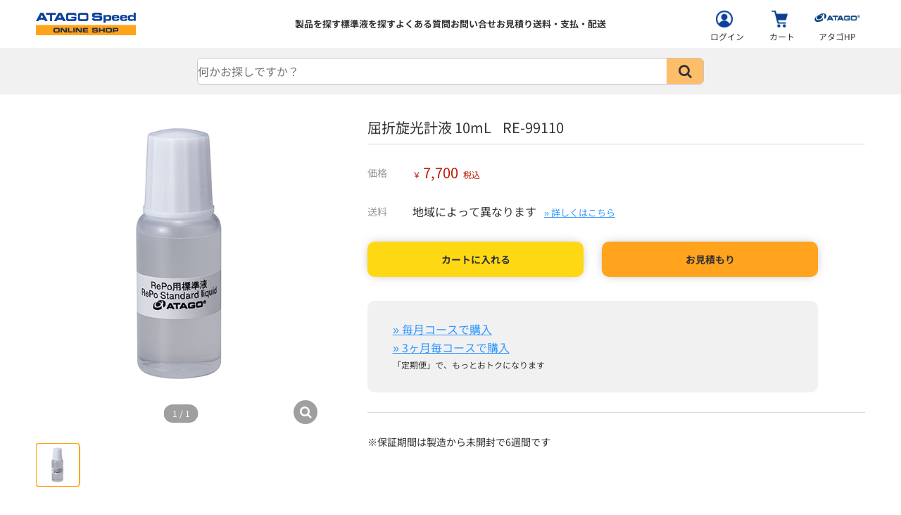

--- FILE ---
content_type: text/html; charset=UTF-8
request_url: https://www.atago.net/japanese/new/atagoshop-index.php?key=JGN62862
body_size: 531128
content:

<!DOCTYPE html>
<html lang="ja">

<head>
    <!-- header_head.php の記述がこの位置に展開される -->
    
<title>屈折旋光計液 10mL&nbsp;RE-99110&nbsp;| アタゴショップ</title>
<meta name="description" content="アタゴは屈折計の国内シェアで約80％、海外シェア30％。1940年設立当初から屈折計を手掛け、手持屈折計を世界で初めて開発。光学レンズや金属部品の加工〜レンズ・部品に電子回路も組み立てて調整・検査まで自社国内工場で一貫して行いメイド　イン　ジャパンにこだわっています。">
<meta name="keywords" content="アタゴ,ATAGO,屈折計,糖度計,光センサー,ブリックス計,粘度計,粘度,粘度測定,pH計,塩分計,酸度計,糖酸度計,インライン濃度計,防爆">


<meta name="viewport" content="width=device-width,initial-scale=1">
<meta http-equiv="Content-Type" content="text/html; charset=utf-8">
<script type="text/javascript" src="https://www.atago.net/common/js/atg_std.js" defer></script>
<!-- ページの見え方調整等に必要…と思われる(まだ精査してない) -->
<script type="text/javascript" src="https://www.atago.net/common/js/atg_prd.js" defer></script>
<!-- 製品画像の拡大や海外向けカート(=ATAGO Direct)等に必要 -->

<meta name="format-detection" content="telephone=no">
<!--Require Stylesheet-->
<link rel="alternate" hreflang="ja" href="https://www.atago.net/ja/">
<link href="//fonts.googleapis.com/icon?family=Material+Icons" rel="stylesheet">
<link href="//maxcdn.bootstrapcdn.com/font-awesome/4.7.0/css/font-awesome.min.css" rel="stylesheet" media="print" onload="this.media='all'">
<link rel="stylesheet" type="text/css" href="/css/yui_cssreset-min.css">

<!-- ローカルのNoto sans JPを読み込ませてる -->
<link rel="stylesheet" href="/fonts/notosansjp/noto_fonts-400-700.css">

<link rel="stylesheet" type="text/css" href="/css/sp_pc_display.css">
<!-- スマホ/PCでの表示/非表示切り替えをするために必要 -->
<link rel="stylesheet" type="text/css" href="/css/html_parts/megamenu.css?20251119">
<!-- メガメニューの表示に必要 -->
<link rel="stylesheet" type="text/css" href="/css/html_parts/megamenu_sma.css?20251119">
<!-- スマホでメガメニューの代わりに表示するメニューの表示に必要 -->
<link rel="stylesheet" type="text/css" href="/css/html_parts/footer.css" media="print" onload="this.media='all'">
<!-- フッターを表示するために必要 -->

<script src="//ajax.googleapis.com/ajax/libs/jquery/3.3.1/jquery.min.js"></script>
<script src="//cdnjs.cloudflare.com/ajax/libs/iScroll/5.2.0/iscroll.min.js"></script>
<script src="/js/menu2.js"></script>


<!-- Googleアナリティクス(アクセス分析)の測定用タグ(アタゴweb全体の分析用) -->
<!-- Global site tag (gtag.js) - Google Analytics -->
<script type="text/javascript">
    var gaJsHost = (("https:" == document.location.protocol) ? "https://www." : "//www.");
    document.write(unescape("%3Cscript src='" + gaJsHost + "google-analytics.com/ga.js' type='text/javascript'%3E%3C/script%3E"));
</script>
<script type="text/javascript">
    var pageTracker = _gat._getTracker("UA-2160845-1");
    pageTracker._initData();
    pageTracker._trackPageview();
</script>

<!-- Googleアナリティクス(アクセス分析)の測定用タグ(atagoshop分析用) -->
<!-- Global site tag (gtag.js) - Google Analytics -->
<script async src="https://www.googletagmanager.com/gtag/js?id=UA-2160845-4"></script>
<script>
    window.dataLayer = window.dataLayer || [];

    function gtag() {
        dataLayer.push(arguments);
    }
    gtag('js', new Date());
    gtag('config', 'UA-2160845-4', {
        'linker': {
            'domains': ['atago.net', 'atago-shop.net']
        }
    });
</script>

<!-- Google広告の測定用タグ -->
<!-- Global site tag (gtag.js) - Google Ads: 1068112214 -->
<script async src="https://www.googletagmanager.com/gtag/js?id=AW-1068112214"></script>
<script>
    window.dataLayer = window.dataLayer || [];

    function gtag() {
        dataLayer.push(arguments);
    }
    gtag('js', new Date());

    gtag('config', 'AW-1068112214');
</script>    <!-- サジェストに使う jQueryUI -->
<script src="https://ajax.googleapis.com/ajax/libs/jqueryui/1.12.1/jquery-ui.min.js"></script>
<link rel="stylesheet" href="https://ajax.googleapis.com/ajax/libs/jqueryui/1.12.1/themes/smoothness/jquery-ui.min.css" media="print" onload="this.media='all'">
<!-- アタゴショップ root -->
<link rel="stylesheet" type="text/css" href="/css/atagoshop/atagoshop-common.css">
<!-- ヘッダーのCSS -->
<link rel="stylesheet" type="text/css" href="/css/atagoshop/atagoshop-header.css">
<!-- ヘッダーのJS -->
<script src="/js/atagoshop-header.js" defer></script>

<script type="text/javascript">
    // Cookieからab_groupを取得
    function getCookie(name) {
        const nameEQ = name + "=";
        const ca = document.cookie.split(';');
        for (let i = 0; i < ca.length; i++) {
            let c = ca[i];
            while (c.charAt(0) === ' ') c = c.substring(1, c.length);
            if (c.indexOf(nameEQ) === 0) return c.substring(nameEQ.length, c.length);
        }
        return null;
    }

    var abGroup = getCookie('ab_group') || 'unknown';

    // ユーザープロパティにab_groupを設定
    gtag('set', 'user_properties', {
        'ab_group': abGroup
    });
</script>    <!-- header_head.php ここまで -->

    <link rel="stylesheet" type="text/css" href="/css/decoration.css">

    <!-- YouTube動画をページ内で再生するためのjs -->
    <script src="/js/lightcase/lightcase.js"></script>
    <script src="/js/lightcase/lightcase-play.js"></script>
    <link rel="stylesheet" type="text/css" href="/css/lightcase/lightcase.css">

    <script type="text/javascript" src="/js/slick/slick.min.js"></script>
    <script src="//api.html5media.info/1.2.2/html5media.min.js"></script>
    <link rel="stylesheet" type="text/css" href="/css/slick/slick.css" />
    <link rel="stylesheet" type="text/css" href="/css/slick/slick-theme.css" />
    <!-- 横スライドのために必要なJSとCSS -->

    <link rel="stylesheet" type="text/css" href="/css/atagoshop/atagoshop-product.css?20241025">
    <!-- 製品個別ページのCSS -->
    <link rel="stylesheet" type="text/css" href="/css/atagoshop/atagoshop-product-print.css" media="print">
    <!-- 製品個別ページのCSS 印刷用 -->
    <link rel="stylesheet" type="text/css" href="/css/atagoshop/atagoshop-usersvoice.css">
    <!-- お客様の声のCSS -->
    <link rel="stylesheet" type="text/css" href="/css/atagoshop/atagoshop-compare.css">
    <!-- 製品比較表 CSS -->

    <script type="text/javascript" src="/js/atagoshop-delivery_date.js"></script>
    <!-- 出荷日を実日程で表示するJS -->
</head>

<body>
    <!-- header_megamenu.php の記述がこの位置に展開される -->
    <div id="atagoshop_header">
    <div class="header_online">
        <div class="menu-trigger-wrap PC_None">
            <div class="menu-trigger" href="#">
                <span></span>
                <span></span>
                <span></span>
            </div>
        </div>

        <a href="/japanese/new/atagoshop-top.php" class="header_logo">
            <img src="/images/shop/shop_logo_atago_speed_1row.png" class="online_logo_img">
        </a>

        <div class="header_menu_wrap SP_None">
            <div class="header_menu">
                <a href="/japanese/new/atagoshop-lineup.php">製品を探す</a>
                <a href="/japanese/new/atagoshop-lineup.php?category[division]=標準液">標準液を探す</a>
                <a href="/japanese/new/faq-list.php">よくある質問</a>
                <a href="/form/form_2_input.php?l=ja&link=1" target="_blank">お問い合せ</a>
                <a href="/form/form_1_list.php?lang=ja" target="_blank">お見積り</a>
                <a href="//www.atago-shop.net/p/about/shipping-payment" target="_blank">送料・支払・配送</a>
            </div>
        </div>

        <div class="to_atgshop">
            <a href="//www.atago-shop.net/my/top" class="to_atgshop_inner">
                <img src="/images/menu_icon_mypage.png">
                <p>ログイン</p>
            </a>
            <a href="//www.atago-shop.net/p/cart" class="to_atgshop_inner">
                <img src="/images/menu_icon_cart.png"><br>
                <p>カート</p>
            </a>
            <a href="/japanese/new/index.php" class="to_atgshop_inner to_atg_hp" target="_blank">
                <img src="/images/menu_icon_atghp.png?20230224"><br>
                <p>アタゴHP</p>
            </a>
        </div>
    </div>

    <!-- スマホ用ナビ ここから -->
    <div ontouchstart="" class="PC_None" id="sp_nav" style="display:none">
        <div class="to_atgshop_sp">
            <a href="//www.atago-shop.net/my/top" class="to_atgshop_inner_sp">
                <img src="/images/menu_icon_mypage.png">
                <p>ログイン</p>
            </a>
            <a href="//www.atago-shop.net/p/cart" class="to_atgshop_inner_sp">
                <img src="/images/menu_icon_cart.png"><br>
                <p>カート</p>
            </a>
            <a href="/japanese/new/index.php" class="to_atgshop_inner_sp to_atg_hp_sp" target="_blank">
                <img src="/images/menu_icon_atghp.png?20230224"><br>
                <p>アタゴHP</p>
            </a>
        </div>
        <a class="sp_nav_link" href="/japanese/new/atagoshop-lineup.php">製品を探す</a>
        <a class="sp_nav_link" href="/japanese/new/atagoshop-lineup.php?category[division]=標準液">標準液を探す</a>
        <a class="sp_nav_link" href="/japanese/new/faq-list.php">よくある質問</a>
        <a class="sp_nav_link" href="/form/form_2_input.php?l=ja&link=1" target="_blank">お問い合せ</a>
        <a class="sp_nav_link" href="/form/form_1_list.php?lang=ja" target="_blank">お見積り</a>
        <a class="sp_nav_link" href="//www.atago-shop.net/p/about/shipping-payment" target="_blank">送料・支払・配送</a>
    </div>
    <!-- スマホ用ナビ ここまで -->

    <div class="header_search">
        <div class="header_search_inner">
            <form method="get" action="" class="search_container" name="search_form_header" id="header_search_form" autoComplete="off">
                <input type="text" name="word" size="25" id="header_search_word" placeholder="何かお探しですか？" value="">
                <input type="submit" value="&#xf002" id="header_search_button">
            </form>
        </div>
    </div>
</div>

<!-- サジェスト機能の呼び出し -->


<script type="text/javascript">
	var js_array = [{"label":"\u3076\u3069\u3046","keywords":"\u3076\u3069\u3046","url":"https:\/\/www.atago.net\/japanese\/new\/atagoshop-lineup.php?word=\u3076\u3069\u3046"},{"label":"pH\u8a08","keywords":"pH\u8a08","url":"https:\/\/www.atago.net\/japanese\/new\/atagoshop-lineup.php?word=pH\u8a08"},{"label":"\u7cd6\u5ea6","keywords":"\u7cd6\u5ea6","url":"https:\/\/www.atago.net\/japanese\/new\/atagoshop-lineup.php?word=\u7cd6\u5ea6"},{"label":"\u30b9\u30fc\u30d7","keywords":"\u30b9\u30fc\u30d7","url":"https:\/\/www.atago.net\/japanese\/new\/atagoshop-lineup.php?word=\u30b9\u30fc\u30d7"},{"label":"\u5149\u30bb\u30f3\u30b5\u30fc","keywords":"\u5149\u30bb\u30f3\u30b5\u30fc","url":"https:\/\/www.atago.net\/japanese\/new\/atagoshop-lineup.php?word=\u5149\u30bb\u30f3\u30b5\u30fc"},{"label":"PAL-1","keywords":"PAL-1","url":"https:\/\/www.atago.net\/japanese\/new\/atagoshop-lineup.php?word=PAL-1","priority":1},{"label":"PAL-pH","keywords":"PAL-pH","url":"https:\/\/www.atago.net\/japanese\/new\/atagoshop-lineup.php?word=PAL-pH","priority":1},{"label":"pH\u3068\u30bb\u30c3\u30c8\u30675,150\u5186\u304a\u5f97\u306b\u306a\u308b\u30bb\u30c3\u30c8","keywords":"3810,4311,\u7cd6\u5ea6,pH\u8a08","url":"https:\/\/www.atago.net\/japanese\/new\/atagoshop-lineup.php?word=pH\u3068\u30bb\u30c3\u30c8\u30675,150\u5186\u304a\u5f97\u306b\u306a\u308b\u30bb\u30c3\u30c8","priority":2},{"label":"pH\u30e1\u30fc\u30bf\u30fc","keywords":"pH\u30e1\u30fc\u30bf\u30fc","url":"https:\/\/www.atago.net\/japanese\/new\/atagoshop-lineup.php?word=pH\u30e1\u30fc\u30bf\u30fc","priority":1},{"label":"\u30d4\u30c3\u30af\u30eb\u6db2","keywords":"\u30d4\u30c3\u30af\u30eb\u6db2","url":"https:\/\/www.atago.net\/japanese\/new\/atagoshop-lineup.php?word=\u30d4\u30c3\u30af\u30eb\u6db2","priority":1},{"label":"\u57f9\u5730","keywords":"\u57f9\u5730","url":"https:\/\/www.atago.net\/japanese\/new\/atagoshop-lineup.php?word=\u57f9\u5730","priority":1},{"label":"\u77f3\u9e78\u6c34","keywords":"\u77f3\u9e78\u6c34","url":"https:\/\/www.atago.net\/japanese\/new\/atagoshop-lineup.php?word=\u77f3\u9e78\u6c34","priority":1},{"label":"\u30b9\u30dd\u30fc\u30c4\u30c9\u30ea\u30f3\u30af","keywords":"\u30b9\u30dd\u30fc\u30c4\u30c9\u30ea\u30f3\u30af","url":"https:\/\/www.atago.net\/japanese\/new\/atagoshop-lineup.php?word=\u30b9\u30dd\u30fc\u30c4\u30c9\u30ea\u30f3\u30af","priority":1},{"label":"\u713c\u8089\u306e\u305f\u308c","keywords":"\u713c\u8089\u306e\u305f\u308c","url":"https:\/\/www.atago.net\/japanese\/new\/atagoshop-lineup.php?word=\u713c\u8089\u306e\u305f\u308c","priority":1},{"label":"\u306a\u3081\u8338","keywords":"\u306a\u3081\u8338","url":"https:\/\/www.atago.net\/japanese\/new\/atagoshop-lineup.php?word=\u306a\u3081\u8338","priority":1},{"label":"\u30c7\u30df\u30b0\u30e9\u30b9\u30bd\u30fc\u30b9","keywords":"\u30c7\u30df\u30b0\u30e9\u30b9\u30bd\u30fc\u30b9","url":"https:\/\/www.atago.net\/japanese\/new\/atagoshop-lineup.php?word=\u30c7\u30df\u30b0\u30e9\u30b9\u30bd\u30fc\u30b9","priority":1},{"label":"\u5473\u564c","keywords":"\u5473\u564c","url":"https:\/\/www.atago.net\/japanese\/new\/atagoshop-lineup.php?word=\u5473\u564c","priority":1},{"label":"\u4f43\u716e","keywords":"\u4f43\u716e","url":"https:\/\/www.atago.net\/japanese\/new\/atagoshop-lineup.php?word=\u4f43\u716e","priority":1},{"label":"\u3059\u308a\u8eab","keywords":"\u3059\u308a\u8eab","url":"https:\/\/www.atago.net\/japanese\/new\/atagoshop-lineup.php?word=\u3059\u308a\u8eab","priority":1},{"label":"\u5207\u5e72\u3057\u5927\u6839","keywords":"\u5207\u5e72\u3057\u5927\u6839","url":"https:\/\/www.atago.net\/japanese\/new\/atagoshop-lineup.php?word=\u5207\u5e72\u3057\u5927\u6839","priority":1},{"label":"\u6d45\u6f2c\u3051","keywords":"\u6d45\u6f2c\u3051","url":"https:\/\/www.atago.net\/japanese\/new\/atagoshop-lineup.php?word=\u6d45\u6f2c\u3051","priority":1},{"label":"\u5473\u4ed8\u3081\u304b\u3076","keywords":"\u5473\u4ed8\u3081\u304b\u3076","url":"https:\/\/www.atago.net\/japanese\/new\/atagoshop-lineup.php?word=\u5473\u4ed8\u3081\u304b\u3076","priority":1},{"label":"\u30ad\u30e0\u30c1","keywords":"\u30ad\u30e0\u30c1","url":"https:\/\/www.atago.net\/japanese\/new\/atagoshop-lineup.php?word=\u30ad\u30e0\u30c1","priority":1},{"label":"\u30d9\u30fc\u30b3\u30f3","keywords":"\u30d9\u30fc\u30b3\u30f3","url":"https:\/\/www.atago.net\/japanese\/new\/atagoshop-lineup.php?word=\u30d9\u30fc\u30b3\u30f3","priority":1},{"label":"\u6885\u5e72\u3057","keywords":"\u6885\u5e72\u3057","url":"https:\/\/www.atago.net\/japanese\/new\/atagoshop-lineup.php?word=\u6885\u5e72\u3057","priority":1},{"label":"\u5948\u826f\u6f2c","keywords":"\u5948\u826f\u6f2c","url":"https:\/\/www.atago.net\/japanese\/new\/atagoshop-lineup.php?word=\u5948\u826f\u6f2c","priority":1},{"label":"\u304b\u3089\u3042\u3052\u7c89","keywords":"\u304b\u3089\u3042\u3052\u7c89","url":"https:\/\/www.atago.net\/japanese\/new\/atagoshop-lineup.php?word=\u304b\u3089\u3042\u3052\u7c89","priority":1},{"label":"\u9903\u5b50\u306e\u3042\u3093","keywords":"\u9903\u5b50\u306e\u3042\u3093","url":"https:\/\/www.atago.net\/japanese\/new\/atagoshop-lineup.php?word=\u9903\u5b50\u306e\u3042\u3093","priority":1},{"label":"\u3082\u305a\u304f","keywords":"\u3082\u305a\u304f","url":"https:\/\/www.atago.net\/japanese\/new\/atagoshop-lineup.php?word=\u3082\u305a\u304f","priority":1},{"label":"\u30d4\u30af\u30eb\u30b9","keywords":"\u30d4\u30af\u30eb\u30b9","url":"https:\/\/www.atago.net\/japanese\/new\/atagoshop-lineup.php?word=\u30d4\u30af\u30eb\u30b9","priority":1},{"label":"\u6570\u306e\u5b50","keywords":"\u6570\u306e\u5b50","url":"https:\/\/www.atago.net\/japanese\/new\/atagoshop-lineup.php?word=\u6570\u306e\u5b50","priority":1},{"label":"\u3057\u3089\u3059","keywords":"\u3057\u3089\u3059","url":"https:\/\/www.atago.net\/japanese\/new\/atagoshop-lineup.php?word=\u3057\u3089\u3059","priority":1},{"label":"\u5869\u8f9b","keywords":"\u5869\u8f9b","url":"https:\/\/www.atago.net\/japanese\/new\/atagoshop-lineup.php?word=\u5869\u8f9b","priority":1},{"label":"\u716e\u8c46","keywords":"\u716e\u8c46","url":"https:\/\/www.atago.net\/japanese\/new\/atagoshop-lineup.php?word=\u716e\u8c46","priority":1},{"label":"\u30d6\u30a4\u30e8\u30f3","keywords":"\u30d6\u30a4\u30e8\u30f3","url":"https:\/\/www.atago.net\/japanese\/new\/atagoshop-lineup.php?word=\u30d6\u30a4\u30e8\u30f3","priority":1},{"label":"\u3061\u304f\u308f","keywords":"\u3061\u304f\u308f","url":"https:\/\/www.atago.net\/japanese\/new\/atagoshop-lineup.php?word=\u3061\u304f\u308f","priority":1},{"label":"\u9b5a\u5375","keywords":"\u9b5a\u5375","url":"https:\/\/www.atago.net\/japanese\/new\/atagoshop-lineup.php?word=\u9b5a\u5375","priority":1},{"label":"\u30d4\u30b6\u30bd\u30fc\u30b9","keywords":"\u30d4\u30b6\u30bd\u30fc\u30b9","url":"https:\/\/www.atago.net\/japanese\/new\/atagoshop-lineup.php?word=\u30d4\u30b6\u30bd\u30fc\u30b9","priority":1},{"label":"\u716e\u6c41","keywords":"\u716e\u6c41","url":"https:\/\/www.atago.net\/japanese\/new\/atagoshop-lineup.php?word=\u716e\u6c41","priority":1},{"label":"\u9eba\u6c41","keywords":"\u9eba\u6c41","url":"https:\/\/www.atago.net\/japanese\/new\/atagoshop-lineup.php?word=\u9eba\u6c41","priority":1},{"label":"\u7f36\u8a70\u8abf\u5473\u6db2","keywords":"\u7f36\u8a70\u8abf\u5473\u6db2","url":"https:\/\/www.atago.net\/japanese\/new\/atagoshop-lineup.php?word=\u7f36\u8a70\u8abf\u5473\u6db2","priority":1},{"label":"\u30dd\u30bf\u30fc\u30b8\u30e5","keywords":"\u30dd\u30bf\u30fc\u30b8\u30e5","url":"https:\/\/www.atago.net\/japanese\/new\/atagoshop-lineup.php?word=\u30dd\u30bf\u30fc\u30b8\u30e5","priority":1},{"label":"\u30b1\u30c1\u30e3\u30c3\u30d7","keywords":"\u30b1\u30c1\u30e3\u30c3\u30d7","url":"https:\/\/www.atago.net\/japanese\/new\/atagoshop-lineup.php?word=\u30b1\u30c1\u30e3\u30c3\u30d7","priority":1},{"label":"\u5869\u6f2c\u3051\u3089\u3063\u304d\u3087\u3046","keywords":"\u5869\u6f2c\u3051\u3089\u3063\u304d\u3087\u3046","url":"https:\/\/www.atago.net\/japanese\/new\/atagoshop-lineup.php?word=\u5869\u6f2c\u3051\u3089\u3063\u304d\u3087\u3046","priority":1},{"label":"\u30db\u30bf\u30c6\u30a8\u30ad\u30b9","keywords":"\u30db\u30bf\u30c6\u30a8\u30ad\u30b9","url":"https:\/\/www.atago.net\/japanese\/new\/atagoshop-lineup.php?word=\u30db\u30bf\u30c6\u30a8\u30ad\u30b9","priority":1},{"label":"\u7d0d\u8c46\u30bf\u30ec","keywords":"\u7d0d\u8c46\u30bf\u30ec","url":"https:\/\/www.atago.net\/japanese\/new\/atagoshop-lineup.php?word=\u7d0d\u8c46\u30bf\u30ec","priority":1},{"label":"\u30db\u30bf\u30c6\u716e\u6c41","keywords":"\u30db\u30bf\u30c6\u716e\u6c41","url":"https:\/\/www.atago.net\/japanese\/new\/atagoshop-lineup.php?word=\u30db\u30bf\u30c6\u716e\u6c41","priority":1},{"label":"\u5375\u713c\u304d","keywords":"\u5375\u713c\u304d","url":"https:\/\/www.atago.net\/japanese\/new\/atagoshop-lineup.php?word=\u5375\u713c\u304d","priority":1},{"label":"\u3044\u304f\u3089\u8abf\u5473\u6db2","keywords":"\u3044\u304f\u3089\u8abf\u5473\u6db2","url":"https:\/\/www.atago.net\/japanese\/new\/atagoshop-lineup.php?word=\u3044\u304f\u3089\u8abf\u5473\u6db2","priority":1},{"label":"\u305f\u304f\u3042\u3093","keywords":"\u305f\u304f\u3042\u3093","url":"https:\/\/www.atago.net\/japanese\/new\/atagoshop-lineup.php?word=\u305f\u304f\u3042\u3093","priority":1},{"label":"\u304b\u307e\u307c\u3053","keywords":"\u304b\u307e\u307c\u3053","url":"https:\/\/www.atago.net\/japanese\/new\/atagoshop-lineup.php?word=\u304b\u307e\u307c\u3053","priority":1},{"label":"\u751f\u30cf\u30e0","keywords":"\u751f\u30cf\u30e0","url":"https:\/\/www.atago.net\/japanese\/new\/atagoshop-lineup.php?word=\u751f\u30cf\u30e0","priority":1},{"label":"\u5b66\u6821\u7d66\u98df","keywords":"\u5b66\u6821\u7d66\u98df","url":"https:\/\/www.atago.net\/japanese\/new\/atagoshop-lineup.php?word=\u5b66\u6821\u7d66\u98df","priority":1},{"label":"\u767d\u6e6f\u30b9\u30fc\u30d7","keywords":"\u767d\u6e6f\u30b9\u30fc\u30d7","url":"https:\/\/www.atago.net\/japanese\/new\/atagoshop-lineup.php?word=\u767d\u6e6f\u30b9\u30fc\u30d7","priority":1},{"label":"\u3081\u3093\u307e","keywords":"\u3081\u3093\u307e","url":"https:\/\/www.atago.net\/japanese\/new\/atagoshop-lineup.php?word=\u3081\u3093\u307e","priority":1},{"label":"\u5145\u586b\u6db2","keywords":"\u5145\u586b\u6db2","url":"https:\/\/www.atago.net\/japanese\/new\/atagoshop-lineup.php?word=\u5145\u586b\u6db2","priority":1},{"label":"\u6c34\u8015\u683d\u57f9","keywords":"\u6c34\u8015\u683d\u57f9","url":"https:\/\/www.atago.net\/japanese\/new\/atagoshop-lineup.php?word=\u6c34\u8015\u683d\u57f9","priority":1},{"label":"\u990a\u6db2","keywords":"\u990a\u6db2","url":"https:\/\/www.atago.net\/japanese\/new\/atagoshop-lineup.php?word=\u990a\u6db2","priority":1},{"label":"\u3053\u3093\u306b\u3083\u304f","keywords":"\u3053\u3093\u306b\u3083\u304f","url":"https:\/\/www.atago.net\/japanese\/new\/atagoshop-lineup.php?word=\u3053\u3093\u306b\u3083\u304f","priority":1},{"label":"\u849f\u84bb","keywords":"\u849f\u84bb","url":"https:\/\/www.atago.net\/japanese\/new\/atagoshop-lineup.php?word=\u849f\u84bb","priority":1},{"label":"\u3057\u3089\u305f\u304d","keywords":"\u3057\u3089\u305f\u304d","url":"https:\/\/www.atago.net\/japanese\/new\/atagoshop-lineup.php?word=\u3057\u3089\u305f\u304d","priority":1},{"label":"\u767d\u6edd","keywords":"\u767d\u6edd","url":"https:\/\/www.atago.net\/japanese\/new\/atagoshop-lineup.php?word=\u767d\u6edd","priority":1},{"label":"\u3081\u3093\u307e","keywords":"\u3081\u3093\u307e","url":"https:\/\/www.atago.net\/japanese\/new\/atagoshop-lineup.php?word=\u3081\u3093\u307e","priority":1},{"label":"\u3059\u308a\u307f","keywords":"\u3059\u308a\u307f","url":"https:\/\/www.atago.net\/japanese\/new\/atagoshop-lineup.php?word=\u3059\u308a\u307f","priority":1},{"label":"\u3059\u308a\u8eab","keywords":"\u3059\u308a\u8eab","url":"https:\/\/www.atago.net\/japanese\/new\/atagoshop-lineup.php?word=\u3059\u308a\u8eab","priority":1},{"label":"\u6392\u6c34","keywords":"\u6392\u6c34","url":"https:\/\/www.atago.net\/japanese\/new\/atagoshop-lineup.php?word=\u6392\u6c34","priority":1},{"label":"\u5c3f","keywords":"\u5c3f","url":"https:\/\/www.atago.net\/japanese\/new\/atagoshop-lineup.php?word=\u5c3f","priority":1},{"label":"\u6c34","keywords":"\u6c34","url":"https:\/\/www.atago.net\/japanese\/new\/atagoshop-lineup.php?word=\u6c34","priority":1},{"label":"\u304b\u306b\u7f36","keywords":"\u304b\u306b\u7f36","url":"https:\/\/www.atago.net\/japanese\/new\/atagoshop-lineup.php?word=\u304b\u306b\u7f36","priority":1},{"label":"\u30ab\u30cb\u7f36","keywords":"\u30ab\u30cb\u7f36","url":"https:\/\/www.atago.net\/japanese\/new\/atagoshop-lineup.php?word=\u30ab\u30cb\u7f36","priority":1},{"label":"\u6a5f\u80fd\u6c34","keywords":"\u6a5f\u80fd\u6c34","url":"https:\/\/www.atago.net\/japanese\/new\/atagoshop-lineup.php?word=\u6a5f\u80fd\u6c34","priority":1},{"label":"\u305f\u3051\u306e\u3053\u6c34\u716e","keywords":"\u305f\u3051\u306e\u3053\u6c34\u716e","url":"https:\/\/www.atago.net\/japanese\/new\/atagoshop-lineup.php?word=\u305f\u3051\u306e\u3053\u6c34\u716e","priority":1},{"label":"\u30b0\u30df","keywords":"\u30b0\u30df","url":"https:\/\/www.atago.net\/japanese\/new\/atagoshop-lineup.php?word=\u30b0\u30df","priority":1},{"label":"\u30a2\u30a4\u30b9\u30af\u30ea\u30fc\u30e0","keywords":"\u30a2\u30a4\u30b9\u30af\u30ea\u30fc\u30e0","url":"https:\/\/www.atago.net\/japanese\/new\/atagoshop-lineup.php?word=\u30a2\u30a4\u30b9\u30af\u30ea\u30fc\u30e0","priority":1},{"label":"\u6e05\u6dbc\u98f2\u6599\u6c34","keywords":"\u6e05\u6dbc\u98f2\u6599\u6c34","url":"https:\/\/www.atago.net\/japanese\/new\/atagoshop-lineup.php?word=\u6e05\u6dbc\u98f2\u6599\u6c34","priority":1},{"label":"\u30ca\u30a4\u30bf\u30eb\u8150\u98df\u6db2","keywords":"\u30ca\u30a4\u30bf\u30eb\u8150\u98df\u6db2","url":"https:\/\/www.atago.net\/japanese\/new\/atagoshop-lineup.php?word=\u30ca\u30a4\u30bf\u30eb\u8150\u98df\u6db2","priority":1},{"label":"\u4e73\u725b\u7528\u30b5\u30a4\u30ec\u30fc\u30b8","keywords":"\u4e73\u725b\u7528\u30b5\u30a4\u30ec\u30fc\u30b8","url":"https:\/\/www.atago.net\/japanese\/new\/atagoshop-lineup.php?word=\u4e73\u725b\u7528\u30b5\u30a4\u30ec\u30fc\u30b8","priority":1},{"label":"\u30d7\u30ea\u30f3","keywords":"\u30d7\u30ea\u30f3","url":"https:\/\/www.atago.net\/japanese\/new\/atagoshop-lineup.php?word=\u30d7\u30ea\u30f3","priority":1},{"label":"\u9162","keywords":"\u9162","url":"https:\/\/www.atago.net\/japanese\/new\/atagoshop-lineup.php?word=\u9162","priority":1},{"label":"\u6885\u52a0\u5de5\u54c1","keywords":"\u6885\u52a0\u5de5\u54c1","url":"https:\/\/www.atago.net\/japanese\/new\/atagoshop-lineup.php?word=\u6885\u52a0\u5de5\u54c1","priority":1},{"label":"\u30bc\u30ea\u30fc","keywords":"\u30bc\u30ea\u30fc","url":"https:\/\/www.atago.net\/japanese\/new\/atagoshop-lineup.php?word=\u30bc\u30ea\u30fc","priority":1},{"label":"\u900f\u660e\u7b50\u4f53","keywords":"\u900f\u660e\u7b50\u4f53","url":"https:\/\/www.atago.net\/japanese\/new\/atagoshop-lineup.php?word=\u900f\u660e\u7b50\u4f53","priority":1},{"label":"\u3059\u3059\u304e\u6b8b\u3057","keywords":"\u3059\u3059\u304e\u6b8b\u3057","url":"https:\/\/www.atago.net\/japanese\/new\/atagoshop-lineup.php?word=\u3059\u3059\u304e\u6b8b\u3057","priority":1},{"label":"\u30da\u30fc\u30cf\u30fc","keywords":"\u30da\u30fc\u30cf\u30fc","url":"https:\/\/www.atago.net\/japanese\/new\/atagoshop-lineup.php?word=\u30da\u30fc\u30cf\u30fc","priority":1},{"label":"\u5869\u9178","keywords":"\u5869\u9178","url":"https:\/\/www.atago.net\/japanese\/new\/atagoshop-lineup.php?word=\u5869\u9178","priority":1},{"label":"\u6f2c\u7269","keywords":"\u6f2c\u7269","url":"https:\/\/www.atago.net\/japanese\/new\/atagoshop-lineup.php?word=\u6f2c\u7269","priority":1},{"label":"\u3064\u3051\u3082\u306e","keywords":"\u3064\u3051\u3082\u306e","url":"https:\/\/www.atago.net\/japanese\/new\/atagoshop-lineup.php?word=\u3064\u3051\u3082\u306e","priority":1},{"label":"\u6f2c\u3051\u7269","keywords":"\u6f2c\u3051\u7269","url":"https:\/\/www.atago.net\/japanese\/new\/atagoshop-lineup.php?word=\u6f2c\u3051\u7269","priority":1},{"label":"\u6f2c\u3051\u3082\u306e","keywords":"\u6f2c\u3051\u3082\u306e","url":"https:\/\/www.atago.net\/japanese\/new\/atagoshop-lineup.php?word=\u6f2c\u3051\u3082\u306e","priority":1},{"label":"\u5869\u5316\u6c34\u7d20","keywords":"\u5869\u5316\u6c34\u7d20","url":"https:\/\/www.atago.net\/japanese\/new\/atagoshop-lineup.php?word=\u5869\u5316\u6c34\u7d20","priority":1},{"label":"\u30a2\u30eb\u30ab\u30ea\u8131\u8102\u6db2","keywords":"\u30a2\u30eb\u30ab\u30ea\u8131\u8102\u6db2","url":"https:\/\/www.atago.net\/japanese\/new\/atagoshop-lineup.php?word=\u30a2\u30eb\u30ab\u30ea\u8131\u8102\u6db2","priority":1},{"label":"\u6c34\u8cea","keywords":"\u6c34\u8cea","url":"https:\/\/www.atago.net\/japanese\/new\/atagoshop-lineup.php?word=\u6c34\u8cea","priority":1},{"label":"4311","keywords":"4311","url":"https:\/\/www.atago.net\/japanese\/new\/atagoshop-lineup.php?word=4311","priority":1},{"label":"\u30dd\u30b1\u30c3\u30c8pH\u30e1\u30fc\u30bf\u30fc PAL-pH Plus","keywords":"PAL-\u30d5\u30eb\u30fc\u30c4&\u30b8\u30e3\u30e0(pH),4318","url":"https:\/\/www.atago.net\/japanese\/new\/atagoshop-lineup.php?word=\u30dd\u30b1\u30c3\u30c8pH\u30e1\u30fc\u30bf\u30fc PAL-pH Plus","priority":2},{"label":"\u6fc3\u5ea6","keywords":"\u6fc3\u5ea6","url":"https:\/\/www.atago.net\/japanese\/new\/atagoshop-lineup.php?word=\u6fc3\u5ea6","priority":1},{"label":"\u3044\u3061\u3054","keywords":"\u3044\u3061\u3054","url":"https:\/\/www.atago.net\/japanese\/new\/atagoshop-lineup.php?word=\u3044\u3061\u3054","priority":1},{"label":"\u30a4\u30c1\u30b4","keywords":"\u30a4\u30c1\u30b4","url":"https:\/\/www.atago.net\/japanese\/new\/atagoshop-lineup.php?word=\u30a4\u30c1\u30b4","priority":1},{"label":"\u82fa","keywords":"\u82fa","url":"https:\/\/www.atago.net\/japanese\/new\/atagoshop-lineup.php?word=\u82fa","priority":1},{"label":"\u767a\u9175\u6db2","keywords":"\u767a\u9175\u6db2","url":"https:\/\/www.atago.net\/japanese\/new\/atagoshop-lineup.php?word=\u767a\u9175\u6db2","priority":1},{"label":"\u5929\u7136\u9175\u6bcd","keywords":"\u5929\u7136\u9175\u6bcd","url":"https:\/\/www.atago.net\/japanese\/new\/atagoshop-lineup.php?word=\u5929\u7136\u9175\u6bcd","priority":1},{"label":"\u30a8\u30c3\u30c1\u6db2","keywords":"\u30a8\u30c3\u30c1\u6db2","url":"https:\/\/www.atago.net\/japanese\/new\/atagoshop-lineup.php?word=\u30a8\u30c3\u30c1\u6db2","priority":1},{"label":"\u5375\u9ec4","keywords":"\u5375\u9ec4","url":"https:\/\/www.atago.net\/japanese\/new\/atagoshop-lineup.php?word=\u5375\u9ec4","priority":1},{"label":"\u7f8a\u7fb9","keywords":"\u7f8a\u7fb9","url":"https:\/\/www.atago.net\/japanese\/new\/atagoshop-lineup.php?word=\u7f8a\u7fb9","priority":1},{"label":"\u30e1\u30a4\u30d7\u30eb\u30b7\u30ed\u30c3\u30d7","keywords":"\u30e1\u30a4\u30d7\u30eb\u30b7\u30ed\u30c3\u30d7","url":"https:\/\/www.atago.net\/japanese\/new\/atagoshop-lineup.php?word=\u30e1\u30a4\u30d7\u30eb\u30b7\u30ed\u30c3\u30d7","priority":1},{"label":"\u304d\u306e\u3053\u57f9\u57fa","keywords":"\u304d\u306e\u3053\u57f9\u57fa","url":"https:\/\/www.atago.net\/japanese\/new\/atagoshop-lineup.php?word=\u304d\u306e\u3053\u57f9\u57fa","priority":1},{"label":"\u5bd2\u7de0\u3081\u307b\u3046\u308c\u3093\u8349","keywords":"\u5bd2\u7de0\u3081\u307b\u3046\u308c\u3093\u8349","url":"https:\/\/www.atago.net\/japanese\/new\/atagoshop-lineup.php?word=\u5bd2\u7de0\u3081\u307b\u3046\u308c\u3093\u8349","priority":1},{"label":"\u30a8\u30de\u30eb\u30b8\u30e7\u30f3","keywords":"\u30a8\u30de\u30eb\u30b8\u30e7\u30f3","url":"https:\/\/www.atago.net\/japanese\/new\/atagoshop-lineup.php?word=\u30a8\u30de\u30eb\u30b8\u30e7\u30f3","priority":1},{"label":"\u5265\u96e2\u5264","keywords":"\u5265\u96e2\u5264","url":"https:\/\/www.atago.net\/japanese\/new\/atagoshop-lineup.php?word=\u5265\u96e2\u5264","priority":1},{"label":"\u5bd2\u5929","keywords":"\u5bd2\u5929","url":"https:\/\/www.atago.net\/japanese\/new\/atagoshop-lineup.php?word=\u5bd2\u5929","priority":1},{"label":"\u30b7\u30ea\u30b3\u30fc\u30f3","keywords":"\u30b7\u30ea\u30b3\u30fc\u30f3","url":"https:\/\/www.atago.net\/japanese\/new\/atagoshop-lineup.php?word=\u30b7\u30ea\u30b3\u30fc\u30f3","priority":1},{"label":"\u6f64\u6ed1\u5264","keywords":"\u6f64\u6ed1\u5264","url":"https:\/\/www.atago.net\/japanese\/new\/atagoshop-lineup.php?word=\u6f64\u6ed1\u5264","priority":1},{"label":"\u3086\u3067\u5c0f\u8c46","keywords":"\u3086\u3067\u5c0f\u8c46","url":"https:\/\/www.atago.net\/japanese\/new\/atagoshop-lineup.php?word=\u3086\u3067\u5c0f\u8c46","priority":1},{"label":"\u7cca","keywords":"\u7cca","url":"https:\/\/www.atago.net\/japanese\/new\/atagoshop-lineup.php?word=\u7cca","priority":1},{"label":"\u754c\u9762\u6d3b\u6027\u5264","keywords":"\u754c\u9762\u6d3b\u6027\u5264","url":"https:\/\/www.atago.net\/japanese\/new\/atagoshop-lineup.php?word=\u754c\u9762\u6d3b\u6027\u5264","priority":1},{"label":"\u6709\u6a5f\u6eb6\u5264","keywords":"\u6709\u6a5f\u6eb6\u5264","url":"https:\/\/www.atago.net\/japanese\/new\/atagoshop-lineup.php?word=\u6709\u6a5f\u6eb6\u5264","priority":1},{"label":"\u91aa","keywords":"\u91aa","url":"https:\/\/www.atago.net\/japanese\/new\/atagoshop-lineup.php?word=\u91aa","priority":1},{"label":"\u6ce1\u6d88\u706b\u85ac\u5264","keywords":"\u6ce1\u6d88\u706b\u85ac\u5264","url":"https:\/\/www.atago.net\/japanese\/new\/atagoshop-lineup.php?word=\u6ce1\u6d88\u706b\u85ac\u5264","priority":1},{"label":"\u4f5c\u52d5\u6db2","keywords":"\u4f5c\u52d5\u6db2","url":"https:\/\/www.atago.net\/japanese\/new\/atagoshop-lineup.php?word=\u4f5c\u52d5\u6db2","priority":1},{"label":"\u30cb\u30ab\u30ef","keywords":"\u30cb\u30ab\u30ef","url":"https:\/\/www.atago.net\/japanese\/new\/atagoshop-lineup.php?word=\u30cb\u30ab\u30ef","priority":1},{"label":"\u304b\u304d\u6c37\u30b7\u30ed\u30c3\u30d7","keywords":"\u304b\u304d\u6c37\u30b7\u30ed\u30c3\u30d7","url":"https:\/\/www.atago.net\/japanese\/new\/atagoshop-lineup.php?word=\u304b\u304d\u6c37\u30b7\u30ed\u30c3\u30d7","priority":1},{"label":"\u30a6\u30a3\u30f3\u30c9\u30a6\u30a9\u30c3\u30b7\u30e3\u30fc","keywords":"\u30a6\u30a3\u30f3\u30c9\u30a6\u30a9\u30c3\u30b7\u30e3\u30fc","url":"https:\/\/www.atago.net\/japanese\/new\/atagoshop-lineup.php?word=\u30a6\u30a3\u30f3\u30c9\u30a6\u30a9\u30c3\u30b7\u30e3\u30fc","priority":1},{"label":"\u7518\u8517\u6c41","keywords":"\u7518\u8517\u6c41","url":"https:\/\/www.atago.net\/japanese\/new\/atagoshop-lineup.php?word=\u7518\u8517\u6c41","priority":1},{"label":"\u7cca\u6750","keywords":"\u7cca\u6750","url":"https:\/\/www.atago.net\/japanese\/new\/atagoshop-lineup.php?word=\u7cca\u6750","priority":1},{"label":"\u4e73\u9178\u83cc\u98f2\u6599","keywords":"\u4e73\u9178\u83cc\u98f2\u6599","url":"https:\/\/www.atago.net\/japanese\/new\/atagoshop-lineup.php?word=\u4e73\u9178\u83cc\u98f2\u6599","priority":1},{"label":"\u7518\u7d0d\u8c46","keywords":"\u7518\u7d0d\u8c46","url":"https:\/\/www.atago.net\/japanese\/new\/atagoshop-lineup.php?word=\u7518\u7d0d\u8c46","priority":1},{"label":"\u30d5\u30e9\u30ef\u30fc\u30da\u30fc\u30b9\u30c8","keywords":"\u30d5\u30e9\u30ef\u30fc\u30da\u30fc\u30b9\u30c8","url":"https:\/\/www.atago.net\/japanese\/new\/atagoshop-lineup.php?word=\u30d5\u30e9\u30ef\u30fc\u30da\u30fc\u30b9\u30c8","priority":1},{"label":"\u7c73\u98ef","keywords":"\u7c73\u98ef","url":"https:\/\/www.atago.net\/japanese\/new\/atagoshop-lineup.php?word=\u7c73\u98ef","priority":1},{"label":"\u5909\u8272\u9632\u6b62\u5264","keywords":"\u5909\u8272\u9632\u6b62\u5264","url":"https:\/\/www.atago.net\/japanese\/new\/atagoshop-lineup.php?word=\u5909\u8272\u9632\u6b62\u5264","priority":1},{"label":"\u9b5a\u4ecb\u30a8\u30ad\u30b9","keywords":"\u9b5a\u4ecb\u30a8\u30ad\u30b9","url":"https:\/\/www.atago.net\/japanese\/new\/atagoshop-lineup.php?word=\u9b5a\u4ecb\u30a8\u30ad\u30b9","priority":1},{"label":"\u5207\u82b1\u9bae\u5ea6\u4fdd\u6301\u5264","keywords":"\u5207\u82b1\u9bae\u5ea6\u4fdd\u6301\u5264","url":"https:\/\/www.atago.net\/japanese\/new\/atagoshop-lineup.php?word=\u5207\u82b1\u9bae\u5ea6\u4fdd\u6301\u5264","priority":1},{"label":"\u4f38\u7dda\u6cb9","keywords":"\u4f38\u7dda\u6cb9","url":"https:\/\/www.atago.net\/japanese\/new\/atagoshop-lineup.php?word=\u4f38\u7dda\u6cb9","priority":1},{"label":"\u30ac\u30e0\u6db2","keywords":"\u30ac\u30e0\u6db2","url":"https:\/\/www.atago.net\/japanese\/new\/atagoshop-lineup.php?word=\u30ac\u30e0\u6db2","priority":1},{"label":"\u713c\u5165\u6c34","keywords":"\u713c\u5165\u6c34","url":"https:\/\/www.atago.net\/japanese\/new\/atagoshop-lineup.php?word=\u713c\u5165\u6c34","priority":1},{"label":"\u8336\u62bd\u51fa\u7269","keywords":"\u8336\u62bd\u51fa\u7269","url":"https:\/\/www.atago.net\/japanese\/new\/atagoshop-lineup.php?word=\u8336\u62bd\u51fa\u7269","priority":1},{"label":"\u30ef\u30a4\u30f3","keywords":"\u30ef\u30a4\u30f3","url":"https:\/\/www.atago.net\/japanese\/new\/atagoshop-lineup.php?word=\u30ef\u30a4\u30f3","priority":1},{"label":"\u6885\u9152","keywords":"\u6885\u9152","url":"https:\/\/www.atago.net\/japanese\/new\/atagoshop-lineup.php?word=\u6885\u9152","priority":1},{"label":"\u63a5\u7740\u5264","keywords":"\u63a5\u7740\u5264","url":"https:\/\/www.atago.net\/japanese\/new\/atagoshop-lineup.php?word=\u63a5\u7740\u5264","priority":1},{"label":"\u5375","keywords":"\u5375","url":"https:\/\/www.atago.net\/japanese\/new\/atagoshop-lineup.php?word=\u5375","priority":1},{"label":"\u8efd\u6cb9","keywords":"\u8efd\u6cb9","url":"https:\/\/www.atago.net\/japanese\/new\/atagoshop-lineup.php?word=\u8efd\u6cb9","priority":1},{"label":"\u4ecb\u8b77\u98df","keywords":"\u4ecb\u8b77\u98df","url":"https:\/\/www.atago.net\/japanese\/new\/atagoshop-lineup.php?word=\u4ecb\u8b77\u98df","priority":1},{"label":"\u30bc\u30e9\u30c1\u30f3","keywords":"\u30bc\u30e9\u30c1\u30f3","url":"https:\/\/www.atago.net\/japanese\/new\/atagoshop-lineup.php?word=\u30bc\u30e9\u30c1\u30f3","priority":1},{"label":"\u6fb1\u7c89","keywords":"\u6fb1\u7c89","url":"https:\/\/www.atago.net\/japanese\/new\/atagoshop-lineup.php?word=\u6fb1\u7c89","priority":1},{"label":"\u6d88\u706b\u5264","keywords":"\u6d88\u706b\u5264","url":"https:\/\/www.atago.net\/japanese\/new\/atagoshop-lineup.php?word=\u6d88\u706b\u5264","priority":1},{"label":"\u30b8\u30e5\u30fc\u30b9","keywords":"\u30b8\u30e5\u30fc\u30b9","url":"https:\/\/www.atago.net\/japanese\/new\/atagoshop-lineup.php?word=\u30b8\u30e5\u30fc\u30b9","priority":1},{"label":"\u6fc3\u7e2e\u30b8\u30e5\u30fc\u30b9","keywords":"\u6fc3\u7e2e\u30b8\u30e5\u30fc\u30b9","url":"https:\/\/www.atago.net\/japanese\/new\/atagoshop-lineup.php?word=\u6fc3\u7e2e\u30b8\u30e5\u30fc\u30b9","priority":1},{"label":"\u30a2\u30df\u30ce\u9178\u8abf\u5473\u6599","keywords":"\u30a2\u30df\u30ce\u9178\u8abf\u5473\u6599","url":"https:\/\/www.atago.net\/japanese\/new\/atagoshop-lineup.php?word=\u30a2\u30df\u30ce\u9178\u8abf\u5473\u6599","priority":1},{"label":"\u30d7\u30fc\u30eb\u306e\u6c34","keywords":"\u30d7\u30fc\u30eb\u306e\u6c34","url":"https:\/\/www.atago.net\/japanese\/new\/atagoshop-lineup.php?word=\u30d7\u30fc\u30eb\u306e\u6c34","priority":1},{"label":"\u30b7\u30e3\u30fc\u30d9\u30c3\u30c8","keywords":"\u30b7\u30e3\u30fc\u30d9\u30c3\u30c8","url":"https:\/\/www.atago.net\/japanese\/new\/atagoshop-lineup.php?word=\u30b7\u30e3\u30fc\u30d9\u30c3\u30c8","priority":1},{"label":"\u30ad\u30e3\u30f3\u30c7\u30a3","keywords":"\u30ad\u30e3\u30f3\u30c7\u30a3","url":"https:\/\/www.atago.net\/japanese\/new\/atagoshop-lineup.php?word=\u30ad\u30e3\u30f3\u30c7\u30a3","priority":1},{"label":"\u5927\u798f\u306e\u76ae","keywords":"\u5927\u798f\u306e\u76ae","url":"https:\/\/www.atago.net\/japanese\/new\/atagoshop-lineup.php?word=\u5927\u798f\u306e\u76ae","priority":1},{"label":"\u7cd6\u6db2","keywords":"\u7cd6\u6db2","url":"https:\/\/www.atago.net\/japanese\/new\/atagoshop-lineup.php?word=\u7cd6\u6db2","priority":1},{"label":"\u99ac\u9234\u3057\u3087","keywords":"\u99ac\u9234\u3057\u3087","url":"https:\/\/www.atago.net\/japanese\/new\/atagoshop-lineup.php?word=\u99ac\u9234\u3057\u3087","priority":1},{"label":"\u30c9\u30ec\u30c3\u30b7\u30f3\u30b0","keywords":"\u30c9\u30ec\u30c3\u30b7\u30f3\u30b0","url":"https:\/\/www.atago.net\/japanese\/new\/atagoshop-lineup.php?word=\u30c9\u30ec\u30c3\u30b7\u30f3\u30b0","priority":1},{"label":"\u30ab\u30cb\u30a8\u30ad\u30b9","keywords":"\u30ab\u30cb\u30a8\u30ad\u30b9","url":"https:\/\/www.atago.net\/japanese\/new\/atagoshop-lineup.php?word=\u30ab\u30cb\u30a8\u30ad\u30b9","priority":1},{"label":"\u7f36\u8a70 \u8abf\u5473\u6db2","keywords":"\u7f36\u8a70 \u8abf\u5473\u6db2","url":"https:\/\/www.atago.net\/japanese\/new\/atagoshop-lineup.php?word=\u7f36\u8a70 \u8abf\u5473\u6db2","priority":1},{"label":"\u30c8\u30de\u30c8\u30b1\u30c1\u30e3\u30c3\u30d7","keywords":"\u30c8\u30de\u30c8\u30b1\u30c1\u30e3\u30c3\u30d7","url":"https:\/\/www.atago.net\/japanese\/new\/atagoshop-lineup.php?word=\u30c8\u30de\u30c8\u30b1\u30c1\u30e3\u30c3\u30d7","priority":1},{"label":"\u6f2c\u7269\u8abf\u5473\u6db2","keywords":"\u6f2c\u7269\u8abf\u5473\u6db2","url":"https:\/\/www.atago.net\/japanese\/new\/atagoshop-lineup.php?word=\u6f2c\u7269\u8abf\u5473\u6db2","priority":1},{"label":"\u9280\u9bad\u30d5\u30a3\u30ec","keywords":"\u9280\u9bad\u30d5\u30a3\u30ec","url":"https:\/\/www.atago.net\/japanese\/new\/atagoshop-lineup.php?word=\u9280\u9bad\u30d5\u30a3\u30ec","priority":1},{"label":"\u30c8\u30de\u30c8\u30d4\u30e5\u30fc\u30ec","keywords":"\u30c8\u30de\u30c8\u30d4\u30e5\u30fc\u30ec","url":"https:\/\/www.atago.net\/japanese\/new\/atagoshop-lineup.php?word=\u30c8\u30de\u30c8\u30d4\u30e5\u30fc\u30ec","priority":1},{"label":"\u9b5a\u8089\u30bd\u30fc\u30bb\u30fc\u30b8","keywords":"\u9b5a\u8089\u30bd\u30fc\u30bb\u30fc\u30b8","url":"https:\/\/www.atago.net\/japanese\/new\/atagoshop-lineup.php?word=\u9b5a\u8089\u30bd\u30fc\u30bb\u30fc\u30b8","priority":1},{"label":"\u3055\u3068\u3046\u304d\u3073","keywords":"\u3055\u3068\u3046\u304d\u3073","url":"https:\/\/www.atago.net\/japanese\/new\/atagoshop-lineup.php?word=\u3055\u3068\u3046\u304d\u3073","priority":1},{"label":"\u6817","keywords":"\u6817","url":"https:\/\/www.atago.net\/japanese\/new\/atagoshop-lineup.php?word=\u6817","priority":1},{"label":"\u30b8\u30e3\u30ac\u30a4\u30e2","keywords":"\u30b8\u30e3\u30ac\u30a4\u30e2","url":"https:\/\/www.atago.net\/japanese\/new\/atagoshop-lineup.php?word=\u30b8\u30e3\u30ac\u30a4\u30e2","priority":1},{"label":"\u30c8\u30a6\u30e2\u30ed\u30b3\u30b7","keywords":"\u30c8\u30a6\u30e2\u30ed\u30b3\u30b7","url":"https:\/\/www.atago.net\/japanese\/new\/atagoshop-lineup.php?word=\u30c8\u30a6\u30e2\u30ed\u30b3\u30b7","priority":1},{"label":"\u3068\u3046\u3082\u308d\u3053\u3057","keywords":"\u3068\u3046\u3082\u308d\u3053\u3057","url":"https:\/\/www.atago.net\/japanese\/new\/atagoshop-lineup.php?word=\u3068\u3046\u3082\u308d\u3053\u3057","priority":1},{"label":"\u30b7\u30e3\u30a4\u30f3\u30de\u30b9\u30ab\u30c3\u30c8","keywords":"\u30b7\u30e3\u30a4\u30f3\u30de\u30b9\u30ab\u30c3\u30c8","url":"https:\/\/www.atago.net\/japanese\/new\/atagoshop-lineup.php?word=\u30b7\u30e3\u30a4\u30f3\u30de\u30b9\u30ab\u30c3\u30c8","priority":1},{"label":"\u30d0\u30ca\u30ca","keywords":"\u30d0\u30ca\u30ca","url":"https:\/\/www.atago.net\/japanese\/new\/atagoshop-lineup.php?word=\u30d0\u30ca\u30ca","priority":1},{"label":"\u3070\u306a\u306a","keywords":"\u3070\u306a\u306a","url":"https:\/\/www.atago.net\/japanese\/new\/atagoshop-lineup.php?word=\u3070\u306a\u306a","priority":1},{"label":"\u30de\u30f3\u30b4\u30fc","keywords":"\u30de\u30f3\u30b4\u30fc","url":"https:\/\/www.atago.net\/japanese\/new\/atagoshop-lineup.php?word=\u30de\u30f3\u30b4\u30fc","priority":1},{"label":"\u306b\u3093\u3058\u3093","keywords":"\u306b\u3093\u3058\u3093","url":"https:\/\/www.atago.net\/japanese\/new\/atagoshop-lineup.php?word=\u306b\u3093\u3058\u3093","priority":1},{"label":"\u30c8\u30de\u30c8","keywords":"\u30c8\u30de\u30c8","url":"https:\/\/www.atago.net\/japanese\/new\/atagoshop-lineup.php?word=\u30c8\u30de\u30c8","priority":1},{"label":"\u306f\u3063\u3055\u304f","keywords":"\u306f\u3063\u3055\u304f","url":"https:\/\/www.atago.net\/japanese\/new\/atagoshop-lineup.php?word=\u306f\u3063\u3055\u304f","priority":1},{"label":"\u5de8\u5cf0","keywords":"\u5de8\u5cf0","url":"https:\/\/www.atago.net\/japanese\/new\/atagoshop-lineup.php?word=\u5de8\u5cf0","priority":1},{"label":"\u9ec4\u6843","keywords":"\u9ec4\u6843","url":"https:\/\/www.atago.net\/japanese\/new\/atagoshop-lineup.php?word=\u9ec4\u6843","priority":1},{"label":"\u307f\u304b\u3093","keywords":"\u307f\u304b\u3093","url":"https:\/\/www.atago.net\/japanese\/new\/atagoshop-lineup.php?word=\u307f\u304b\u3093","priority":1},{"label":"\u30df\u30ab\u30f3","keywords":"\u30df\u30ab\u30f3","url":"https:\/\/www.atago.net\/japanese\/new\/atagoshop-lineup.php?word=\u30df\u30ab\u30f3","priority":1},{"label":"\u871c\u67d1","keywords":"\u871c\u67d1","url":"https:\/\/www.atago.net\/japanese\/new\/atagoshop-lineup.php?word=\u871c\u67d1","priority":1},{"label":"\u30b9\u30a4\u30ab","keywords":"\u30b9\u30a4\u30ab","url":"https:\/\/www.atago.net\/japanese\/new\/atagoshop-lineup.php?word=\u30b9\u30a4\u30ab","priority":1},{"label":"\u5927\u7389\u30b9\u30a4\u30ab","keywords":"\u5927\u7389\u30b9\u30a4\u30ab","url":"https:\/\/www.atago.net\/japanese\/new\/atagoshop-lineup.php?word=\u5927\u7389\u30b9\u30a4\u30ab","priority":1},{"label":"\u306b\u3093\u306b\u304f","keywords":"\u306b\u3093\u306b\u304f","url":"https:\/\/www.atago.net\/japanese\/new\/atagoshop-lineup.php?word=\u306b\u3093\u306b\u304f","priority":1},{"label":"\u30db\u30a6\u30ec\u30f3\u30bd\u30a6","keywords":"\u30db\u30a6\u30ec\u30f3\u30bd\u30a6","url":"https:\/\/www.atago.net\/japanese\/new\/atagoshop-lineup.php?word=\u30db\u30a6\u30ec\u30f3\u30bd\u30a6","priority":1},{"label":"\u6885\u8089\u30a8\u30ad\u30b9","keywords":"\u6885\u8089\u30a8\u30ad\u30b9","url":"https:\/\/www.atago.net\/japanese\/new\/atagoshop-lineup.php?word=\u6885\u8089\u30a8\u30ad\u30b9","priority":1},{"label":"\u30d7\u30eb\u30fc\u30f3","keywords":"\u30d7\u30eb\u30fc\u30f3","url":"https:\/\/www.atago.net\/japanese\/new\/atagoshop-lineup.php?word=\u30d7\u30eb\u30fc\u30f3","priority":1},{"label":"\u751f\u59dc","keywords":"\u751f\u59dc","url":"https:\/\/www.atago.net\/japanese\/new\/atagoshop-lineup.php?word=\u751f\u59dc","priority":1},{"label":"\u30ad\u30e3\u30d9\u30c4","keywords":"\u30ad\u30e3\u30d9\u30c4","url":"https:\/\/www.atago.net\/japanese\/new\/atagoshop-lineup.php?word=\u30ad\u30e3\u30d9\u30c4","priority":1},{"label":"\u67ff","keywords":"\u67ff","url":"https:\/\/www.atago.net\/japanese\/new\/atagoshop-lineup.php?word=\u67ff","priority":1},{"label":"\u30d3\u30ef","keywords":"\u30d3\u30ef","url":"https:\/\/www.atago.net\/japanese\/new\/atagoshop-lineup.php?word=\u30d3\u30ef","priority":1},{"label":"\u304d\u3085\u3046\u308a","keywords":"\u304d\u3085\u3046\u308a","url":"https:\/\/www.atago.net\/japanese\/new\/atagoshop-lineup.php?word=\u304d\u3085\u3046\u308a","priority":1},{"label":"\u30b9\u30a4\u30fc\u30c8\u30b3\u30fc\u30f3","keywords":"\u30b9\u30a4\u30fc\u30c8\u30b3\u30fc\u30f3","url":"https:\/\/www.atago.net\/japanese\/new\/atagoshop-lineup.php?word=\u30b9\u30a4\u30fc\u30c8\u30b3\u30fc\u30f3","priority":1},{"label":"\u30d1\u30a4\u30ca\u30c3\u30d7\u30eb","keywords":"\u30d1\u30a4\u30ca\u30c3\u30d7\u30eb","url":"https:\/\/www.atago.net\/japanese\/new\/atagoshop-lineup.php?word=\u30d1\u30a4\u30ca\u30c3\u30d7\u30eb","priority":1},{"label":"\u30d6\u30eb\u30fc\u30d9\u30ea\u30fc","keywords":"\u30d6\u30eb\u30fc\u30d9\u30ea\u30fc","url":"https:\/\/www.atago.net\/japanese\/new\/atagoshop-lineup.php?word=\u30d6\u30eb\u30fc\u30d9\u30ea\u30fc","priority":1},{"label":"\u3044\u3061\u3058\u304f","keywords":"\u3044\u3061\u3058\u304f","url":"https:\/\/www.atago.net\/japanese\/new\/atagoshop-lineup.php?word=\u3044\u3061\u3058\u304f","priority":1},{"label":"\u30b5\u30af\u30e9\u30f3\u30dc","keywords":"\u30b5\u30af\u30e9\u30f3\u30dc","url":"https:\/\/www.atago.net\/japanese\/new\/atagoshop-lineup.php?word=\u30b5\u30af\u30e9\u30f3\u30dc","priority":1},{"label":"\u30ad\u30a6\u30a4\u30d5\u30eb\u30fc\u30c4","keywords":"\u30ad\u30a6\u30a4\u30d5\u30eb\u30fc\u30c4","url":"https:\/\/www.atago.net\/japanese\/new\/atagoshop-lineup.php?word=\u30ad\u30a6\u30a4\u30d5\u30eb\u30fc\u30c4","priority":1},{"label":"\u3057\u3044\u305f\u3051","keywords":"\u3057\u3044\u305f\u3051","url":"https:\/\/www.atago.net\/japanese\/new\/atagoshop-lineup.php?word=\u3057\u3044\u305f\u3051","priority":1},{"label":"\u679d\u8c46","keywords":"\u679d\u8c46","url":"https:\/\/www.atago.net\/japanese\/new\/atagoshop-lineup.php?word=\u679d\u8c46","priority":1},{"label":"\u30de\u30b9\u30ab\u30c3\u30c8","keywords":"\u30de\u30b9\u30ab\u30c3\u30c8","url":"https:\/\/www.atago.net\/japanese\/new\/atagoshop-lineup.php?word=\u30de\u30b9\u30ab\u30c3\u30c8","priority":1},{"label":"\u30d1\u30c3\u30b7\u30e7\u30f3\u30d5\u30eb\u30fc\u30c4","keywords":"\u30d1\u30c3\u30b7\u30e7\u30f3\u30d5\u30eb\u30fc\u30c4","url":"https:\/\/www.atago.net\/japanese\/new\/atagoshop-lineup.php?word=\u30d1\u30c3\u30b7\u30e7\u30f3\u30d5\u30eb\u30fc\u30c4","priority":1},{"label":"\u3061\u3062\u307f\u307b\u3046\u308c\u3093\u8349","keywords":"\u3061\u3062\u307f\u307b\u3046\u308c\u3093\u8349","url":"https:\/\/www.atago.net\/japanese\/new\/atagoshop-lineup.php?word=\u3061\u3062\u307f\u307b\u3046\u308c\u3093\u8349","priority":1},{"label":"\u30dd\u30f3\u30ab\u30f3","keywords":"\u30dd\u30f3\u30ab\u30f3","url":"https:\/\/www.atago.net\/japanese\/new\/atagoshop-lineup.php?word=\u30dd\u30f3\u30ab\u30f3","priority":1},{"label":"\u30c7\u30b3\u30dd\u30f3","keywords":"\u30c7\u30b3\u30dd\u30f3","url":"https:\/\/www.atago.net\/japanese\/new\/atagoshop-lineup.php?word=\u30c7\u30b3\u30dd\u30f3","priority":1},{"label":"\u30ad\u30ce\u30b3","keywords":"\u30ad\u30ce\u30b3","url":"https:\/\/www.atago.net\/japanese\/new\/atagoshop-lineup.php?word=\u30ad\u30ce\u30b3","priority":1},{"label":"\u713c\u304d\u828b","keywords":"\u713c\u304d\u828b","url":"https:\/\/www.atago.net\/japanese\/new\/atagoshop-lineup.php?word=\u713c\u304d\u828b","priority":1},{"label":"\u713c\u304d\u3044\u3082","keywords":"\u713c\u304d\u3044\u3082","url":"https:\/\/www.atago.net\/japanese\/new\/atagoshop-lineup.php?word=\u713c\u304d\u3044\u3082","priority":1},{"label":"\u3084\u304d\u3044\u3082","keywords":"\u3084\u304d\u3044\u3082","url":"https:\/\/www.atago.net\/japanese\/new\/atagoshop-lineup.php?word=\u3084\u304d\u3044\u3082","priority":1},{"label":"\u548c\u68a8","keywords":"\u548c\u68a8","url":"https:\/\/www.atago.net\/japanese\/new\/atagoshop-lineup.php?word=\u548c\u68a8","priority":1},{"label":"\u30b9\u30e2\u30e2","keywords":"\u30b9\u30e2\u30e2","url":"https:\/\/www.atago.net\/japanese\/new\/atagoshop-lineup.php?word=\u30b9\u30e2\u30e2","priority":1},{"label":"\u30e1\u30ed\u30f3","keywords":"\u30e1\u30ed\u30f3","url":"https:\/\/www.atago.net\/japanese\/new\/atagoshop-lineup.php?word=\u30e1\u30ed\u30f3","priority":1},{"label":"\u308a\u3093\u3054","keywords":"\u308a\u3093\u3054","url":"https:\/\/www.atago.net\/japanese\/new\/atagoshop-lineup.php?word=\u308a\u3093\u3054","priority":1},{"label":"\u6797\u6a8e","keywords":"\u6797\u6a8e","url":"https:\/\/www.atago.net\/japanese\/new\/atagoshop-lineup.php?word=\u6797\u6a8e","priority":1},{"label":"\u30ea\u30f3\u30b4","keywords":"\u30ea\u30f3\u30b4","url":"https:\/\/www.atago.net\/japanese\/new\/atagoshop-lineup.php?word=\u30ea\u30f3\u30b4","priority":1},{"label":"\u304b\u307c\u3061\u3083","keywords":"\u304b\u307c\u3061\u3083","url":"https:\/\/www.atago.net\/japanese\/new\/atagoshop-lineup.php?word=\u304b\u307c\u3061\u3083","priority":1},{"label":"\u30a2\u30b9\u30d1\u30e9\u30ac\u30b9","keywords":"\u30a2\u30b9\u30d1\u30e9\u30ac\u30b9","url":"https:\/\/www.atago.net\/japanese\/new\/atagoshop-lineup.php?word=\u30a2\u30b9\u30d1\u30e9\u30ac\u30b9","priority":1},{"label":"\u4e8c\u5341\u65e5\u5927\u6839","keywords":"\u4e8c\u5341\u65e5\u5927\u6839","url":"https:\/\/www.atago.net\/japanese\/new\/atagoshop-lineup.php?word=\u4e8c\u5341\u65e5\u5927\u6839","priority":1},{"label":"\u679c\u6c41","keywords":"\u679c\u6c41","url":"https:\/\/www.atago.net\/japanese\/new\/atagoshop-lineup.php?word=\u679c\u6c41","priority":1},{"label":"\u306c\u304b\u6f2c\u3051","keywords":"\u306c\u304b\u6f2c\u3051","url":"https:\/\/www.atago.net\/japanese\/new\/atagoshop-lineup.php?word=\u306c\u304b\u6f2c\u3051","priority":1},{"label":"\u6bcd\u4e73","keywords":"\u6bcd\u4e73","url":"https:\/\/www.atago.net\/japanese\/new\/atagoshop-lineup.php?word=\u6bcd\u4e73","priority":1},{"label":"\u57f9\u990a\u6db2","keywords":"\u57f9\u990a\u6db2","url":"https:\/\/www.atago.net\/japanese\/new\/atagoshop-lineup.php?word=\u57f9\u990a\u6db2","priority":1},{"label":"\u6d17\u5264","keywords":"\u6d17\u5264","url":"https:\/\/www.atago.net\/japanese\/new\/atagoshop-lineup.php?word=\u6d17\u5264","priority":1},{"label":"\u3086\u3070","keywords":"\u3086\u3070","url":"https:\/\/www.atago.net\/japanese\/new\/atagoshop-lineup.php?word=\u3086\u3070","priority":1},{"label":"\u6e6f\u8449","keywords":"\u6e6f\u8449","url":"https:\/\/www.atago.net\/japanese\/new\/atagoshop-lineup.php?word=\u6e6f\u8449","priority":1},{"label":"\u6cb8\u304d\u30ed\u30b9","keywords":"\u6cb8\u304d\u30ed\u30b9","url":"https:\/\/www.atago.net\/japanese\/new\/atagoshop-lineup.php?word=\u6cb8\u304d\u30ed\u30b9","priority":1},{"label":"\u98df\u54c1","keywords":"\u98df\u54c1","url":"https:\/\/www.atago.net\/japanese\/new\/atagoshop-lineup.php?word=\u98df\u54c1","priority":1},{"label":"\u5de5\u696d","keywords":"\u5de5\u696d","url":"https:\/\/www.atago.net\/japanese\/new\/atagoshop-lineup.php?word=\u5de5\u696d","priority":1},{"label":"NFC","keywords":"NFC","url":"https:\/\/www.atago.net\/japanese\/new\/atagoshop-lineup.php?word=NFC","priority":1},{"label":"\u30d3\u30fc\u30eb","keywords":"\u30d3\u30fc\u30eb","url":"https:\/\/www.atago.net\/japanese\/new\/atagoshop-lineup.php?word=\u30d3\u30fc\u30eb","priority":1},{"label":"\u3059\u3044\u304b","keywords":"\u3059\u3044\u304b","url":"https:\/\/www.atago.net\/japanese\/new\/atagoshop-lineup.php?word=\u3059\u3044\u304b","priority":1},{"label":"\u897f\u74dc","keywords":"\u897f\u74dc","url":"https:\/\/www.atago.net\/japanese\/new\/atagoshop-lineup.php?word=\u897f\u74dc","priority":1},{"label":"\u91ce\u83dc","keywords":"\u91ce\u83dc","url":"https:\/\/www.atago.net\/japanese\/new\/atagoshop-lineup.php?word=\u91ce\u83dc","priority":1},{"label":"\u679c\u7269","keywords":"\u679c\u7269","url":"https:\/\/www.atago.net\/japanese\/new\/atagoshop-lineup.php?word=\u679c\u7269","priority":1},{"label":"\u3068\u307e\u3068","keywords":"\u3068\u307e\u3068","url":"https:\/\/www.atago.net\/japanese\/new\/atagoshop-lineup.php?word=\u3068\u307e\u3068","priority":1},{"label":"\u304b\u306b\u307f\u305d","keywords":"\u304b\u306b\u307f\u305d","url":"https:\/\/www.atago.net\/japanese\/new\/atagoshop-lineup.php?word=\u304b\u306b\u307f\u305d","priority":1},{"label":"\u87f9\u307f\u305d","keywords":"\u87f9\u307f\u305d","url":"https:\/\/www.atago.net\/japanese\/new\/atagoshop-lineup.php?word=\u87f9\u307f\u305d","priority":1},{"label":"\u30ab\u30cb\u30df\u30bd","keywords":"\u30ab\u30cb\u30df\u30bd","url":"https:\/\/www.atago.net\/japanese\/new\/atagoshop-lineup.php?word=\u30ab\u30cb\u30df\u30bd","priority":1},{"label":"\u87f9\u5473\u564c","keywords":"\u87f9\u5473\u564c","url":"https:\/\/www.atago.net\/japanese\/new\/atagoshop-lineup.php?word=\u87f9\u5473\u564c","priority":1},{"label":"\u304b\u306b\u5473\u564c","keywords":"\u304b\u306b\u5473\u564c","url":"https:\/\/www.atago.net\/japanese\/new\/atagoshop-lineup.php?word=\u304b\u306b\u5473\u564c","priority":1},{"label":"\u3082\u3082","keywords":"\u3082\u3082","url":"https:\/\/www.atago.net\/japanese\/new\/atagoshop-lineup.php?word=\u3082\u3082","priority":1},{"label":"\u8fb2\u7523\u7269","keywords":"\u8fb2\u7523\u7269","url":"https:\/\/www.atago.net\/japanese\/new\/atagoshop-lineup.php?word=\u8fb2\u7523\u7269","priority":1},{"label":"\u679c\u5b9f\u9152","keywords":"\u679c\u5b9f\u9152","url":"https:\/\/www.atago.net\/japanese\/new\/atagoshop-lineup.php?word=\u679c\u5b9f\u9152","priority":1},{"label":"\u30d4\u30aa\u30fc\u30cd","keywords":"\u30d4\u30aa\u30fc\u30cd","url":"https:\/\/www.atago.net\/japanese\/new\/atagoshop-lineup.php?word=\u30d4\u30aa\u30fc\u30cd","priority":1},{"label":"\u30de\u30b9\u30ab\u30c3\u30c8","keywords":"\u30de\u30b9\u30ab\u30c3\u30c8","url":"https:\/\/www.atago.net\/japanese\/new\/atagoshop-lineup.php?word=\u30de\u30b9\u30ab\u30c3\u30c8","priority":1},{"label":"\u767a\u9175\u4e73","keywords":"\u767a\u9175\u4e73","url":"https:\/\/www.atago.net\/japanese\/new\/atagoshop-lineup.php?word=\u767a\u9175\u4e73","priority":1},{"label":"\u3055\u3064\u307e\u3044\u3082","keywords":"\u3055\u3064\u307e\u3044\u3082","url":"https:\/\/www.atago.net\/japanese\/new\/atagoshop-lineup.php?word=\u3055\u3064\u307e\u3044\u3082","priority":1},{"label":"\u30b5\u30c4\u30de\u30a4\u30e2","keywords":"\u30b5\u30c4\u30de\u30a4\u30e2","url":"https:\/\/www.atago.net\/japanese\/new\/atagoshop-lineup.php?word=\u30b5\u30c4\u30de\u30a4\u30e2","priority":1},{"label":"\u5c0f\u7389\u30b9\u30a4\u30ab","keywords":"\u5c0f\u7389\u30b9\u30a4\u30ab","url":"https:\/\/www.atago.net\/japanese\/new\/atagoshop-lineup.php?word=\u5c0f\u7389\u30b9\u30a4\u30ab","priority":1},{"label":"\u5c0f\u7389\u3059\u3044\u304b","keywords":"\u5c0f\u7389\u3059\u3044\u304b","url":"https:\/\/www.atago.net\/japanese\/new\/atagoshop-lineup.php?word=\u5c0f\u7389\u3059\u3044\u304b","priority":1},{"label":"\u5c0f\u7389\u897f\u74dc","keywords":"\u5c0f\u7389\u897f\u74dc","url":"https:\/\/www.atago.net\/japanese\/new\/atagoshop-lineup.php?word=\u5c0f\u7389\u897f\u74dc","priority":1},{"label":"\u4e73\u6c41","keywords":"\u4e73\u6c41","url":"https:\/\/www.atago.net\/japanese\/new\/atagoshop-lineup.php?word=\u4e73\u6c41","priority":1},{"label":"\u30ab\u30af\u30c6\u30eb","keywords":"\u30ab\u30af\u30c6\u30eb","url":"https:\/\/www.atago.net\/japanese\/new\/atagoshop-lineup.php?word=\u30ab\u30af\u30c6\u30eb","priority":1},{"label":"\u30a2\u30b9\u30d1\u30e9\u30ac\u30b9","keywords":"\u30a2\u30b9\u30d1\u30e9\u30ac\u30b9","url":"https:\/\/www.atago.net\/japanese\/new\/atagoshop-lineup.php?word=\u30a2\u30b9\u30d1\u30e9\u30ac\u30b9","priority":1},{"label":"\u30bd\u30fc\u30b9","keywords":"\u30bd\u30fc\u30b9","url":"https:\/\/www.atago.net\/japanese\/new\/atagoshop-lineup.php?word=\u30bd\u30fc\u30b9","priority":1},{"label":"\u67d4\u8edf\u5264","keywords":"\u67d4\u8edf\u5264","url":"https:\/\/www.atago.net\/japanese\/new\/atagoshop-lineup.php?word=\u67d4\u8edf\u5264","priority":1},{"label":"\u30b7\u30df\u30ed\u30f3","keywords":"\u30b7\u30df\u30ed\u30f3","url":"https:\/\/www.atago.net\/japanese\/new\/atagoshop-lineup.php?word=\u30b7\u30df\u30ed\u30f3","priority":1},{"label":"\u5bb6\u5ead\u83dc\u5712","keywords":"\u5bb6\u5ead\u83dc\u5712","url":"https:\/\/www.atago.net\/japanese\/new\/atagoshop-lineup.php?word=\u5bb6\u5ead\u83dc\u5712","priority":1},{"label":"\u30df\u30cb\u30c8\u30de\u30c8","keywords":"\u30df\u30cb\u30c8\u30de\u30c8","url":"https:\/\/www.atago.net\/japanese\/new\/atagoshop-lineup.php?word=\u30df\u30cb\u30c8\u30de\u30c8","priority":1},{"label":"\u3042\u3093\u305a","keywords":"\u3042\u3093\u305a","url":"https:\/\/www.atago.net\/japanese\/new\/atagoshop-lineup.php?word=\u3042\u3093\u305a","priority":1},{"label":"\u674f\u5b50","keywords":"\u674f\u5b50","url":"https:\/\/www.atago.net\/japanese\/new\/atagoshop-lineup.php?word=\u674f\u5b50","priority":1},{"label":"\u30a2\u30f3\u30ba","keywords":"\u30a2\u30f3\u30ba","url":"https:\/\/www.atago.net\/japanese\/new\/atagoshop-lineup.php?word=\u30a2\u30f3\u30ba","priority":1},{"label":"\u3073\u308f","keywords":"\u3073\u308f","url":"https:\/\/www.atago.net\/japanese\/new\/atagoshop-lineup.php?word=\u3073\u308f","priority":1},{"label":"\u30d3\u30ef","keywords":"\u30d3\u30ef","url":"https:\/\/www.atago.net\/japanese\/new\/atagoshop-lineup.php?word=\u30d3\u30ef","priority":1},{"label":"\u9175\u7d20","keywords":"\u9175\u7d20","url":"https:\/\/www.atago.net\/japanese\/new\/atagoshop-lineup.php?word=\u9175\u7d20","priority":1},{"label":"\u30a4\u30c1\u30b8\u30af","keywords":"\u30a4\u30c1\u30b8\u30af","url":"https:\/\/www.atago.net\/japanese\/new\/atagoshop-lineup.php?word=\u30a4\u30c1\u30b8\u30af","priority":1},{"label":"\u7121\u82b1\u679c","keywords":"\u7121\u82b1\u679c","url":"https:\/\/www.atago.net\/japanese\/new\/atagoshop-lineup.php?word=\u7121\u82b1\u679c","priority":1},{"label":"\u30b7\u30c8\u30e9\u30b9","keywords":"\u30b7\u30c8\u30e9\u30b9","url":"https:\/\/www.atago.net\/japanese\/new\/atagoshop-lineup.php?word=\u30b7\u30c8\u30e9\u30b9","priority":1},{"label":"\u67d1\u6a58","keywords":"\u67d1\u6a58","url":"https:\/\/www.atago.net\/japanese\/new\/atagoshop-lineup.php?word=\u67d1\u6a58","priority":1},{"label":"\u3055\u304f\u3089\u3093\u307c","keywords":"\u3055\u304f\u3089\u3093\u307c","url":"https:\/\/www.atago.net\/japanese\/new\/atagoshop-lineup.php?word=\u3055\u304f\u3089\u3093\u307c","priority":1},{"label":"\u30b5\u30af\u30e9\u30f3\u30dc","keywords":"\u30b5\u30af\u30e9\u30f3\u30dc","url":"https:\/\/www.atago.net\/japanese\/new\/atagoshop-lineup.php?word=\u30b5\u30af\u30e9\u30f3\u30dc","priority":1},{"label":"\u5473\u564c\u3060\u308c","keywords":"\u5473\u564c\u3060\u308c","url":"https:\/\/www.atago.net\/japanese\/new\/atagoshop-lineup.php?word=\u5473\u564c\u3060\u308c","priority":1},{"label":"\u5473\u564c\u30c0\u30ec","keywords":"\u5473\u564c\u30c0\u30ec","url":"https:\/\/www.atago.net\/japanese\/new\/atagoshop-lineup.php?word=\u5473\u564c\u30c0\u30ec","priority":1},{"label":"\u9eba\u3064\u3086","keywords":"\u9eba\u3064\u3086","url":"https:\/\/www.atago.net\/japanese\/new\/atagoshop-lineup.php?word=\u9eba\u3064\u3086","priority":1},{"label":"\u3081\u3093\u3064\u3086","keywords":"\u3081\u3093\u3064\u3086","url":"https:\/\/www.atago.net\/japanese\/new\/atagoshop-lineup.php?word=\u3081\u3093\u3064\u3086","priority":1},{"label":"\u5473\u564c\u52a0\u5de5\u54c1","keywords":"\u5473\u564c\u52a0\u5de5\u54c1","url":"https:\/\/www.atago.net\/japanese\/new\/atagoshop-lineup.php?word=\u5473\u564c\u52a0\u5de5\u54c1","priority":1},{"label":"\u305f\u3093\u304b\u3093","keywords":"\u305f\u3093\u304b\u3093","url":"https:\/\/www.atago.net\/japanese\/new\/atagoshop-lineup.php?word=\u305f\u3093\u304b\u3093","priority":1},{"label":"\u3042\u3093\u304b\u3051","keywords":"\u3042\u3093\u304b\u3051","url":"https:\/\/www.atago.net\/japanese\/new\/atagoshop-lineup.php?word=\u3042\u3093\u304b\u3051","priority":1},{"label":"\u6804\u990a\u30c9\u30ea\u30f3\u30af","keywords":"\u6804\u990a\u30c9\u30ea\u30f3\u30af","url":"https:\/\/www.atago.net\/japanese\/new\/atagoshop-lineup.php?word=\u6804\u990a\u30c9\u30ea\u30f3\u30af","priority":1},{"label":"\u713c\u9ce5\u306e\u305f\u308c","keywords":"\u713c\u9ce5\u306e\u305f\u308c","url":"https:\/\/www.atago.net\/japanese\/new\/atagoshop-lineup.php?word=\u713c\u9ce5\u306e\u305f\u308c","priority":1},{"label":"\u30c9\u30e9\u30b4\u30f3\u30d5\u30eb\u30fc\u30c4","keywords":"\u30c9\u30e9\u30b4\u30f3\u30d5\u30eb\u30fc\u30c4","url":"https:\/\/www.atago.net\/japanese\/new\/atagoshop-lineup.php?word=\u30c9\u30e9\u30b4\u30f3\u30d5\u30eb\u30fc\u30c4","priority":1},{"label":"\u52a0\u5de5\u8abf\u5473\u6599","keywords":"\u52a0\u5de5\u8abf\u5473\u6599","url":"https:\/\/www.atago.net\/japanese\/new\/atagoshop-lineup.php?word=\u52a0\u5de5\u8abf\u5473\u6599","priority":1},{"label":"\u304d\u3093\u3064\u3070","keywords":"\u304d\u3093\u3064\u3070","url":"https:\/\/www.atago.net\/japanese\/new\/atagoshop-lineup.php?word=\u304d\u3093\u3064\u3070","priority":1},{"label":"\u6c34\u6eb6\u6027\u5f15\u629c\u6cb9","keywords":"\u6c34\u6eb6\u6027\u5f15\u629c\u6cb9","url":"https:\/\/www.atago.net\/japanese\/new\/atagoshop-lineup.php?word=\u6c34\u6eb6\u6027\u5f15\u629c\u6cb9","priority":1},{"label":"\u30cf\u30f3\u30c9\u30bd\u30fc\u30d7","keywords":"\u30cf\u30f3\u30c9\u30bd\u30fc\u30d7","url":"https:\/\/www.atago.net\/japanese\/new\/atagoshop-lineup.php?word=\u30cf\u30f3\u30c9\u30bd\u30fc\u30d7","priority":1},{"label":"\u6d17\u53e3\u6db2","keywords":"\u6d17\u53e3\u6db2","url":"https:\/\/www.atago.net\/japanese\/new\/atagoshop-lineup.php?word=\u6d17\u53e3\u6db2","priority":1},{"label":"\u30dc\u30c7\u30a3\u30bd\u30fc\u30d7","keywords":"\u30dc\u30c7\u30a3\u30bd\u30fc\u30d7","url":"https:\/\/www.atago.net\/japanese\/new\/atagoshop-lineup.php?word=\u30dc\u30c7\u30a3\u30bd\u30fc\u30d7","priority":1},{"label":"Bluetooth","keywords":"Bluetooth","url":"https:\/\/www.atago.net\/japanese\/new\/atagoshop-lineup.php?word=Bluetooth","priority":1},{"label":"\u5c48\u6298\u7cd6\u5ea6\u8a08","keywords":"\u5c48\u6298\u7cd6\u5ea6\u8a08","url":"https:\/\/www.atago.net\/japanese\/new\/atagoshop-lineup.php?word=\u5c48\u6298\u7cd6\u5ea6\u8a08","priority":1},{"label":"\u304f\u307e\u3082\u3093","keywords":"\u304f\u307e\u3082\u3093","url":"https:\/\/www.atago.net\/japanese\/new\/atagoshop-lineup.php?word=\u304f\u307e\u3082\u3093","priority":1},{"label":"\u30d6\u30ea\u30c3\u30af\u30b9","keywords":"\u30d6\u30ea\u30c3\u30af\u30b9","url":"https:\/\/www.atago.net\/japanese\/new\/atagoshop-lineup.php?word=\u30d6\u30ea\u30c3\u30af\u30b9","priority":1},{"label":"\u30d6\u30ea\u30c3\u30af\u30b9\u8a08","keywords":"\u30d6\u30ea\u30c3\u30af\u30b9\u8a08","url":"https:\/\/www.atago.net\/japanese\/new\/atagoshop-lineup.php?word=\u30d6\u30ea\u30c3\u30af\u30b9\u8a08","priority":1},{"label":"brix\u8a08","keywords":"brix\u8a08","url":"https:\/\/www.atago.net\/japanese\/new\/atagoshop-lineup.php?word=brix\u8a08","priority":1},{"label":"\u3066\u3093\u83dc","keywords":"\u3066\u3093\u83dc","url":"https:\/\/www.atago.net\/japanese\/new\/atagoshop-lineup.php?word=\u3066\u3093\u83dc","priority":1},{"label":"\u751c\u83dc","keywords":"\u751c\u83dc","url":"https:\/\/www.atago.net\/japanese\/new\/atagoshop-lineup.php?word=\u751c\u83dc","priority":1},{"label":"\u30a2\u30dc\u30ab\u30c9","keywords":"\u30a2\u30dc\u30ab\u30c9","url":"https:\/\/www.atago.net\/japanese\/new\/atagoshop-lineup.php?word=\u30a2\u30dc\u30ab\u30c9","priority":1},{"label":"\u30c7\u30b8\u30bf\u30eb\u7cd6\u5ea6\u8a08","keywords":"\u30c7\u30b8\u30bf\u30eb\u7cd6\u5ea6\u8a08","url":"https:\/\/www.atago.net\/japanese\/new\/atagoshop-lineup.php?word=\u30c7\u30b8\u30bf\u30eb\u7cd6\u5ea6\u8a08","priority":1},{"label":"\u30c7\u30b8\u30bf\u30eb\u30d6\u30ea\u30c3\u30af\u30b9\u8a08","keywords":"\u30c7\u30b8\u30bf\u30eb\u30d6\u30ea\u30c3\u30af\u30b9\u8a08","url":"https:\/\/www.atago.net\/japanese\/new\/atagoshop-lineup.php?word=\u30c7\u30b8\u30bf\u30eb\u30d6\u30ea\u30c3\u30af\u30b9\u8a08","priority":1},{"label":"\u30c7\u30b8\u30bf\u30eb\u6fc3\u5ea6\u8a08","keywords":"\u30c7\u30b8\u30bf\u30eb\u6fc3\u5ea6\u8a08","url":"https:\/\/www.atago.net\/japanese\/new\/atagoshop-lineup.php?word=\u30c7\u30b8\u30bf\u30eb\u6fc3\u5ea6\u8a08","priority":1},{"label":"\u53ef\u6eb6\u6027\u56fa\u5f62\u5206","keywords":"\u53ef\u6eb6\u6027\u56fa\u5f62\u5206","url":"https:\/\/www.atago.net\/japanese\/new\/atagoshop-lineup.php?word=\u53ef\u6eb6\u6027\u56fa\u5f62\u5206","priority":1},{"label":"\u3044\u3061\u3062\u304f","keywords":"\u3044\u3061\u3062\u304f","url":"https:\/\/www.atago.net\/japanese\/new\/atagoshop-lineup.php?word=\u3044\u3061\u3062\u304f","priority":1},{"label":"\u6fc3\u5ea6\u7ba1\u7406","keywords":"\u6fc3\u5ea6\u7ba1\u7406","url":"https:\/\/www.atago.net\/japanese\/new\/atagoshop-lineup.php?word=\u6fc3\u5ea6\u7ba1\u7406","priority":1},{"label":"\u6fc3\u5ea6\u7cfb","keywords":"\u6fc3\u5ea6\u7cfb","url":"https:\/\/www.atago.net\/japanese\/new\/atagoshop-lineup.php?word=\u6fc3\u5ea6\u7cfb","priority":1},{"label":"\u30aa\u30a4\u30eb","keywords":"\u30aa\u30a4\u30eb","url":"https:\/\/www.atago.net\/japanese\/new\/atagoshop-lineup.php?word=\u30aa\u30a4\u30eb","priority":1},{"label":"\u5c48\u6298\u8a08","keywords":"\u5c48\u6298\u8a08","url":"https:\/\/www.atago.net\/japanese\/new\/atagoshop-lineup.php?word=\u5c48\u6298\u8a08","priority":1},{"label":"\u5c48\u6298\u7cd6\u5ea6\u8a08","keywords":"\u5c48\u6298\u7cd6\u5ea6\u8a08","url":"https:\/\/www.atago.net\/japanese\/new\/atagoshop-lineup.php?word=\u5c48\u6298\u7cd6\u5ea6\u8a08","priority":1},{"label":"\u3055\u3089\u3057","keywords":"\u3055\u3089\u3057","url":"https:\/\/www.atago.net\/japanese\/new\/atagoshop-lineup.php?word=\u3055\u3089\u3057","priority":1},{"label":"\u30b7\u30e7\u7cd6","keywords":"\u30b7\u30e7\u7cd6","url":"https:\/\/www.atago.net\/japanese\/new\/atagoshop-lineup.php?word=\u30b7\u30e7\u7cd6","priority":1},{"label":"\u30ab\u30ad\u30a8\u30ad\u30b9","keywords":"\u30ab\u30ad\u30a8\u30ad\u30b9","url":"https:\/\/www.atago.net\/japanese\/new\/atagoshop-lineup.php?word=\u30ab\u30ad\u30a8\u30ad\u30b9","priority":1},{"label":"\u30b9\u30af\u30ed\u30fc\u30b9","keywords":"\u30b9\u30af\u30ed\u30fc\u30b9","url":"https:\/\/www.atago.net\/japanese\/new\/atagoshop-lineup.php?word=\u30b9\u30af\u30ed\u30fc\u30b9","priority":1},{"label":"\u30bd\u30ea\u30d6\u30eb","keywords":"\u30bd\u30ea\u30d6\u30eb","url":"https:\/\/www.atago.net\/japanese\/new\/atagoshop-lineup.php?word=\u30bd\u30ea\u30d6\u30eb","priority":1},{"label":"\u30bd\u30ea\u30e5\u30d6\u30eb","keywords":"\u30bd\u30ea\u30e5\u30d6\u30eb","url":"https:\/\/www.atago.net\/japanese\/new\/atagoshop-lineup.php?word=\u30bd\u30ea\u30e5\u30d6\u30eb","priority":1},{"label":"\u30cb\u30f3\u30cb\u30af","keywords":"\u30cb\u30f3\u30cb\u30af","url":"https:\/\/www.atago.net\/japanese\/new\/atagoshop-lineup.php?word=\u30cb\u30f3\u30cb\u30af","priority":1},{"label":"\u30cf\u30f3\u30d0\u30fc\u30b0\u30bd\u30fc\u30b9","keywords":"\u30cf\u30f3\u30d0\u30fc\u30b0\u30bd\u30fc\u30b9","url":"https:\/\/www.atago.net\/japanese\/new\/atagoshop-lineup.php?word=\u30cf\u30f3\u30d0\u30fc\u30b0\u30bd\u30fc\u30b9","priority":1},{"label":"\u30d3\u30fc\u30d5\u30a8\u30ad\u30b9","keywords":"\u30d3\u30fc\u30d5\u30a8\u30ad\u30b9","url":"https:\/\/www.atago.net\/japanese\/new\/atagoshop-lineup.php?word=\u30d3\u30fc\u30d5\u30a8\u30ad\u30b9","priority":1},{"label":"\u30d3\u30fc\u30eb","keywords":"\u30d3\u30fc\u30eb","url":"https:\/\/www.atago.net\/japanese\/new\/atagoshop-lineup.php?word=\u30d3\u30fc\u30eb","priority":1},{"label":"\u30d5\u30a3\u30c3\u30b7\u30e5\u30bd\u30ea\u30e5\u30d6\u30eb","keywords":"\u30d5\u30a3\u30c3\u30b7\u30e5\u30bd\u30ea\u30e5\u30d6\u30eb","url":"https:\/\/www.atago.net\/japanese\/new\/atagoshop-lineup.php?word=\u30d5\u30a3\u30c3\u30b7\u30e5\u30bd\u30ea\u30e5\u30d6\u30eb","priority":1},{"label":"\u30dd\u30fc\u30af\u30a8\u30ad\u30b9","keywords":"\u30dd\u30fc\u30af\u30a8\u30ad\u30b9","url":"https:\/\/www.atago.net\/japanese\/new\/atagoshop-lineup.php?word=\u30dd\u30fc\u30af\u30a8\u30ad\u30b9","priority":1},{"label":"\u51b7\u51cd\u98df\u54c1","keywords":"\u51b7\u51cd\u98df\u54c1","url":"https:\/\/www.atago.net\/japanese\/new\/atagoshop-lineup.php?word=\u51b7\u51cd\u98df\u54c1","priority":1},{"label":"\u5316\u7ca7\u54c1","keywords":"\u5316\u7ca7\u54c1","url":"https:\/\/www.atago.net\/japanese\/new\/atagoshop-lineup.php?word=\u5316\u7ca7\u54c1","priority":1},{"label":"\u5316\u7ca7\u6c34","keywords":"\u5316\u7ca7\u6c34","url":"https:\/\/www.atago.net\/japanese\/new\/atagoshop-lineup.php?word=\u5316\u7ca7\u6c34","priority":1},{"label":"\u5375\u8abf\u5408\u6db2","keywords":"\u5375\u8abf\u5408\u6db2","url":"https:\/\/www.atago.net\/japanese\/new\/atagoshop-lineup.php?word=\u5375\u8abf\u5408\u6db2","priority":1},{"label":"\u5857\u819c\u5265\u96e2\u5264","keywords":"\u5857\u819c\u5265\u96e2\u5264","url":"https:\/\/www.atago.net\/japanese\/new\/atagoshop-lineup.php?word=\u5857\u819c\u5265\u96e2\u5264","priority":1},{"label":"\u5de5\u696d","keywords":"\u5de5\u696d","url":"https:\/\/www.atago.net\/japanese\/new\/atagoshop-lineup.php?word=\u5de5\u696d","priority":1},{"label":"\u5de5\u696d\u7528\u6c34\u9053","keywords":"\u5de5\u696d\u7528\u6c34\u9053","url":"https:\/\/www.atago.net\/japanese\/new\/atagoshop-lineup.php?word=\u5de5\u696d\u7528\u6c34\u9053","priority":1},{"label":"\u5de5\u6c34","keywords":"\u5de5\u6c34","url":"https:\/\/www.atago.net\/japanese\/new\/atagoshop-lineup.php?word=\u5de5\u6c34","priority":1},{"label":"\u6d17\u5264","keywords":"\u6d17\u5264","url":"https:\/\/www.atago.net\/japanese\/new\/atagoshop-lineup.php?word=\u6d17\u5264","priority":1},{"label":"\u713c\u5165\u308c\u6c34","keywords":"\u713c\u5165\u308c\u6c34","url":"https:\/\/www.atago.net\/japanese\/new\/atagoshop-lineup.php?word=\u713c\u5165\u308c\u6c34","priority":1},{"label":"\u713c\u5165\u308c\u6cb9","keywords":"\u713c\u5165\u308c\u6cb9","url":"https:\/\/www.atago.net\/japanese\/new\/atagoshop-lineup.php?word=\u713c\u5165\u308c\u6cb9","priority":1},{"label":"\u7261\u8823\u30a8\u30ad\u30b9","keywords":"\u7261\u8823\u30a8\u30ad\u30b9","url":"https:\/\/www.atago.net\/japanese\/new\/atagoshop-lineup.php?word=\u7261\u8823\u30a8\u30ad\u30b9","priority":1},{"label":"\u7c73\u9eb9","keywords":"\u7c73\u9eb9","url":"https:\/\/www.atago.net\/japanese\/new\/atagoshop-lineup.php?word=\u7c73\u9eb9","priority":1},{"label":"\u9905","keywords":"\u9905","url":"https:\/\/www.atago.net\/japanese\/new\/atagoshop-lineup.php?word=\u9905","priority":1},{"label":"\u6fc3\u7e2e\u6db2","keywords":"\u6fc3\u7e2e\u6db2","url":"https:\/\/www.atago.net\/japanese\/new\/atagoshop-lineup.php?word=\u6fc3\u7e2e\u6db2","priority":1},{"label":"\u30a2\u30e1\u30ea\u30ab\u30f3\u30c1\u30a7\u30ea\u30fc","keywords":"\u30a2\u30e1\u30ea\u30ab\u30f3\u30c1\u30a7\u30ea\u30fc","url":"https:\/\/www.atago.net\/japanese\/new\/atagoshop-lineup.php?word=\u30a2\u30e1\u30ea\u30ab\u30f3\u30c1\u30a7\u30ea\u30fc","priority":1},{"label":"\u30c8\u30ec\u30cf\u30ed\u30fc\u30b9","keywords":"\u30c8\u30ec\u30cf\u30ed\u30fc\u30b9","url":"https:\/\/www.atago.net\/japanese\/new\/atagoshop-lineup.php?word=\u30c8\u30ec\u30cf\u30ed\u30fc\u30b9","priority":1},{"label":"\u306b\u304b\u308f","keywords":"\u306b\u304b\u308f","url":"https:\/\/www.atago.net\/japanese\/new\/atagoshop-lineup.php?word=\u306b\u304b\u308f","priority":1},{"label":"\u30df\u30cd\u30e9\u30eb","keywords":"\u30df\u30cd\u30e9\u30eb","url":"https:\/\/www.atago.net\/japanese\/new\/atagoshop-lineup.php?word=\u30df\u30cd\u30e9\u30eb","priority":1},{"label":"\u30e1\u30c3\u30ad\u6db2","keywords":"\u30e1\u30c3\u30ad\u6db2","url":"https:\/\/www.atago.net\/japanese\/new\/atagoshop-lineup.php?word=\u30e1\u30c3\u30ad\u6db2","priority":1},{"label":"\u30ea\u30f3\u9178","keywords":"\u30ea\u30f3\u9178","url":"https:\/\/www.atago.net\/japanese\/new\/atagoshop-lineup.php?word=\u30ea\u30f3\u9178","priority":1},{"label":"\u30ef\u30c3\u30af\u30b9","keywords":"\u30ef\u30c3\u30af\u30b9","url":"https:\/\/www.atago.net\/japanese\/new\/atagoshop-lineup.php?word=\u30ef\u30c3\u30af\u30b9","priority":1},{"label":"\u6db2\u5375","keywords":"\u6db2\u5375","url":"https:\/\/www.atago.net\/japanese\/new\/atagoshop-lineup.php?word=\u6db2\u5375","priority":1},{"label":"\u81a0","keywords":"\u81a0","url":"https:\/\/www.atago.net\/japanese\/new\/atagoshop-lineup.php?word=\u81a0","priority":1},{"label":"\u8d85\u97f3\u6ce2\u6d17\u6d44\u6db2","keywords":"\u8d85\u97f3\u6ce2\u6d17\u6d44\u6db2","url":"https:\/\/www.atago.net\/japanese\/new\/atagoshop-lineup.php?word=\u8d85\u97f3\u6ce2\u6d17\u6d44\u6db2","priority":1},{"label":"CSL","keywords":"CSL","url":"https:\/\/www.atago.net\/japanese\/new\/atagoshop-lineup.php?word=CSL","priority":1},{"label":"\u6817","keywords":"\u6817","url":"https:\/\/www.atago.net\/japanese\/new\/atagoshop-lineup.php?word=\u6817","priority":1},{"label":"\u304f\u308a","keywords":"\u304f\u308a","url":"https:\/\/www.atago.net\/japanese\/new\/atagoshop-lineup.php?word=\u304f\u308a","priority":1},{"label":"\u30af\u30ea","keywords":"\u30af\u30ea","url":"https:\/\/www.atago.net\/japanese\/new\/atagoshop-lineup.php?word=\u30af\u30ea","priority":1},{"label":"\u7d30\u7a74\u52a0\u5de5\u6db2","keywords":"\u7d30\u7a74\u52a0\u5de5\u6db2","url":"https:\/\/www.atago.net\/japanese\/new\/atagoshop-lineup.php?word=\u7d30\u7a74\u52a0\u5de5\u6db2","priority":1},{"label":"\u82b1\u871c","keywords":"\u82b1\u871c","url":"https:\/\/www.atago.net\/japanese\/new\/atagoshop-lineup.php?word=\u82b1\u871c","priority":1},{"label":"\u304a\u3067\u3093","keywords":"\u304a\u3067\u3093","url":"https:\/\/www.atago.net\/japanese\/new\/atagoshop-lineup.php?word=\u304a\u3067\u3093","priority":1},{"label":"\u304a\u5438\u3044\u7269","keywords":"\u304a\u5438\u3044\u7269","url":"https:\/\/www.atago.net\/japanese\/new\/atagoshop-lineup.php?word=\u304a\u5438\u3044\u7269","priority":1},{"label":"\u304c\u3089\u30b9\u30fc\u30d7","keywords":"\u304c\u3089\u30b9\u30fc\u30d7","url":"https:\/\/www.atago.net\/japanese\/new\/atagoshop-lineup.php?word=\u304c\u3089\u30b9\u30fc\u30d7","priority":1},{"label":"\u30b5\u30a4\u30b8\u30f3\u30b0","keywords":"\u30b5\u30a4\u30b8\u30f3\u30b0","url":"https:\/\/www.atago.net\/japanese\/new\/atagoshop-lineup.php?word=\u30b5\u30a4\u30b8\u30f3\u30b0","priority":1},{"label":"\u30c7\u30f3\u30d7\u30f3","keywords":"\u30c7\u30f3\u30d7\u30f3","url":"https:\/\/www.atago.net\/japanese\/new\/atagoshop-lineup.php?word=\u30c7\u30f3\u30d7\u30f3","priority":1},{"label":"\u30c8\u30eb\u30af\u8abf\u6574\u5264","keywords":"\u30c8\u30eb\u30af\u8abf\u6574\u5264","url":"https:\/\/www.atago.net\/japanese\/new\/atagoshop-lineup.php?word=\u30c8\u30eb\u30af\u8abf\u6574\u5264","priority":1},{"label":"\u30dd\u30ea\u30de\u30fc","keywords":"\u30dd\u30ea\u30de\u30fc","url":"https:\/\/www.atago.net\/japanese\/new\/atagoshop-lineup.php?word=\u30dd\u30ea\u30de\u30fc","priority":1},{"label":"\u6ce1\u6c34\u6eb6\u6db2","keywords":"\u6ce1\u6c34\u6eb6\u6db2","url":"https:\/\/www.atago.net\/japanese\/new\/atagoshop-lineup.php?word=\u6ce1\u6c34\u6eb6\u6db2","priority":1},{"label":"\u6ce1\u6eb6\u6db2","keywords":"\u6ce1\u6eb6\u6db2","url":"https:\/\/www.atago.net\/japanese\/new\/atagoshop-lineup.php?word=\u6ce1\u6eb6\u6db2","priority":1},{"label":"\u30c1\u30e3\u30f3\u30b8\u30e3","keywords":"\u30c1\u30e3\u30f3\u30b8\u30e3","url":"https:\/\/www.atago.net\/japanese\/new\/atagoshop-lineup.php?word=\u30c1\u30e3\u30f3\u30b8\u30e3","priority":1},{"label":"\u304d\u3093\u3074\u3089","keywords":"\u304d\u3093\u3074\u3089","url":"https:\/\/www.atago.net\/japanese\/new\/atagoshop-lineup.php?word=\u304d\u3093\u3074\u3089","priority":1},{"label":"\u305d\u3046\u3056\u3044","keywords":"\u305d\u3046\u3056\u3044","url":"https:\/\/www.atago.net\/japanese\/new\/atagoshop-lineup.php?word=\u305d\u3046\u3056\u3044","priority":1},{"label":"\u3048\u306e\u304d","keywords":"\u3048\u306e\u304d","url":"https:\/\/www.atago.net\/japanese\/new\/atagoshop-lineup.php?word=\u3048\u306e\u304d","priority":1},{"label":"\u304b\u307c\u3059","keywords":"\u304b\u307c\u3059","url":"https:\/\/www.atago.net\/japanese\/new\/atagoshop-lineup.php?word=\u304b\u307c\u3059","priority":1},{"label":"\u30ab\u30dc\u30c1\u30e3","keywords":"\u30ab\u30dc\u30c1\u30e3","url":"https:\/\/www.atago.net\/japanese\/new\/atagoshop-lineup.php?word=\u30ab\u30dc\u30c1\u30e3","priority":1},{"label":"\u304b\u3093\u304d\u3064","keywords":"\u304b\u3093\u304d\u3064","url":"https:\/\/www.atago.net\/japanese\/new\/atagoshop-lineup.php?word=\u304b\u3093\u304d\u3064","priority":1},{"label":"\u30ab\u30f3\u30ad\u30c4","keywords":"\u30ab\u30f3\u30ad\u30c4","url":"https:\/\/www.atago.net\/japanese\/new\/atagoshop-lineup.php?word=\u30ab\u30f3\u30ad\u30c4","priority":1},{"label":"\u304d\u3083\u3079\u3064","keywords":"\u304d\u3083\u3079\u3064","url":"https:\/\/www.atago.net\/japanese\/new\/atagoshop-lineup.php?word=\u304d\u3083\u3079\u3064","priority":1},{"label":"\u30ad\u30e5\u30a6\u30ea","keywords":"\u30ad\u30e5\u30a6\u30ea","url":"https:\/\/www.atago.net\/japanese\/new\/atagoshop-lineup.php?word=\u30ad\u30e5\u30a6\u30ea","priority":1},{"label":"\u304d\u3093\u304b\u3093","keywords":"\u304d\u3093\u304b\u3093","url":"https:\/\/www.atago.net\/japanese\/new\/atagoshop-lineup.php?word=\u304d\u3093\u304b\u3093","priority":1},{"label":"\u30ad\u30f3\u30ab\u30f3","keywords":"\u30ad\u30f3\u30ab\u30f3","url":"https:\/\/www.atago.net\/japanese\/new\/atagoshop-lineup.php?word=\u30ad\u30f3\u30ab\u30f3","priority":1},{"label":"\u30ad\u30f3\u30c4\u30d0","keywords":"\u30ad\u30f3\u30c4\u30d0","url":"https:\/\/www.atago.net\/japanese\/new\/atagoshop-lineup.php?word=\u30ad\u30f3\u30c4\u30d0","priority":1},{"label":"\u304f\u305a","keywords":"\u304f\u305a","url":"https:\/\/www.atago.net\/japanese\/new\/atagoshop-lineup.php?word=\u304f\u305a","priority":1},{"label":"\u30af\u30ba","keywords":"\u30af\u30ba","url":"https:\/\/www.atago.net\/japanese\/new\/atagoshop-lineup.php?word=\u30af\u30ba","priority":1},{"label":"\u30b0\u30ea\u30fc\u30f3\u30d4\u30fc\u30b9","keywords":"\u30b0\u30ea\u30fc\u30f3\u30d4\u30fc\u30b9","url":"https:\/\/www.atago.net\/japanese\/new\/atagoshop-lineup.php?word=\u30b0\u30ea\u30fc\u30f3\u30d4\u30fc\u30b9","priority":1},{"label":"\u30b5\u30c8\u30a6\u30ad\u30d3","keywords":"\u30b5\u30c8\u30a6\u30ad\u30d3","url":"https:\/\/www.atago.net\/japanese\/new\/atagoshop-lineup.php?word=\u30b5\u30c8\u30a6\u30ad\u30d3","priority":1},{"label":"\u305b\u3068\u304b","keywords":"\u305b\u3068\u304b","url":"https:\/\/www.atago.net\/japanese\/new\/atagoshop-lineup.php?word=\u305b\u3068\u304b","priority":1},{"label":"\u3060\u3044\u3053\u3093","keywords":"\u3060\u3044\u3053\u3093","url":"https:\/\/www.atago.net\/japanese\/new\/atagoshop-lineup.php?word=\u3060\u3044\u3053\u3093","priority":1},{"label":"\u30c0\u30a4\u30b3\u30f3","keywords":"\u30c0\u30a4\u30b3\u30f3","url":"https:\/\/www.atago.net\/japanese\/new\/atagoshop-lineup.php?word=\u30c0\u30a4\u30b3\u30f3","priority":1},{"label":"\u305f\u307e\u306d\u304e","keywords":"\u305f\u307e\u306d\u304e","url":"https:\/\/www.atago.net\/japanese\/new\/atagoshop-lineup.php?word=\u305f\u307e\u306d\u304e","priority":1},{"label":"\u30bf\u30de\u30cd\u30ae","keywords":"\u30bf\u30de\u30cd\u30ae","url":"https:\/\/www.atago.net\/japanese\/new\/atagoshop-lineup.php?word=\u30bf\u30de\u30cd\u30ae","priority":1},{"label":"\u30c7\u30e9\u30a6\u30a7\u30a2","keywords":"\u30c7\u30e9\u30a6\u30a7\u30a2","url":"https:\/\/www.atago.net\/japanese\/new\/atagoshop-lineup.php?word=\u30c7\u30e9\u30a6\u30a7\u30a2","priority":1},{"label":"\u30c8\u30eb\u30b3\u30ae\u30ad\u30e7\u30a6","keywords":"\u30c8\u30eb\u30b3\u30ae\u30ad\u30e7\u30a6","url":"https:\/\/www.atago.net\/japanese\/new\/atagoshop-lineup.php?word=\u30c8\u30eb\u30b3\u30ae\u30ad\u30e7\u30a6","priority":1},{"label":"\u306a\u3081\u305f\u3051","keywords":"\u306a\u3081\u305f\u3051","url":"https:\/\/www.atago.net\/japanese\/new\/atagoshop-lineup.php?word=\u306a\u3081\u305f\u3051","priority":1},{"label":"\u30cb\u30e5\u30fc\u30b5\u30de\u30fc","keywords":"\u30cb\u30e5\u30fc\u30b5\u30de\u30fc","url":"https:\/\/www.atago.net\/japanese\/new\/atagoshop-lineup.php?word=\u30cb\u30e5\u30fc\u30b5\u30de\u30fc","priority":1},{"label":"\u30cd\u30fc\u30d6\u30eb","keywords":"\u30cd\u30fc\u30d6\u30eb","url":"https:\/\/www.atago.net\/japanese\/new\/atagoshop-lineup.php?word=\u30cd\u30fc\u30d6\u30eb","priority":1},{"label":"\u30d1\u30fc\u30b9\u30cb\u30c3\u30d7","keywords":"\u30d1\u30fc\u30b9\u30cb\u30c3\u30d7","url":"https:\/\/www.atago.net\/japanese\/new\/atagoshop-lineup.php?word=\u30d1\u30fc\u30b9\u30cb\u30c3\u30d7","priority":1},{"label":"\u306f\u304f\u3055\u3044","keywords":"\u306f\u304f\u3055\u3044","url":"https:\/\/www.atago.net\/japanese\/new\/atagoshop-lineup.php?word=\u306f\u304f\u3055\u3044","priority":1},{"label":"\u30d1\u30d7\u30ea\u30ab","keywords":"\u30d1\u30d7\u30ea\u30ab","url":"https:\/\/www.atago.net\/japanese\/new\/atagoshop-lineup.php?word=\u30d1\u30d7\u30ea\u30ab","priority":1},{"label":"\u3079\u306b\u307b\u3063\u307a","keywords":"\u3079\u306b\u307b\u3063\u307a","url":"https:\/\/www.atago.net\/japanese\/new\/atagoshop-lineup.php?word=\u3079\u306b\u307b\u3063\u307a","priority":1},{"label":"\u30d9\u30d3\u30fc\u30ea\u30fc\u30d5","keywords":"\u30d9\u30d3\u30fc\u30ea\u30fc\u30d5","url":"https:\/\/www.atago.net\/japanese\/new\/atagoshop-lineup.php?word=\u30d9\u30d3\u30fc\u30ea\u30fc\u30d5","priority":1},{"label":"\u307b\u3046\u308c\u3093\u305d\u3046","keywords":"\u307b\u3046\u308c\u3093\u305d\u3046","url":"https:\/\/www.atago.net\/japanese\/new\/atagoshop-lineup.php?word=\u307b\u3046\u308c\u3093\u305d\u3046","priority":1},{"label":"\u30db\u30a6\u30ec\u30f3\u8349","keywords":"\u30db\u30a6\u30ec\u30f3\u8349","url":"https:\/\/www.atago.net\/japanese\/new\/atagoshop-lineup.php?word=\u30db\u30a6\u30ec\u30f3\u8349","priority":1},{"label":"\u30de\u30b9\u30ab\u30c3\u30c8\u30aa\u30d6\u30a2\u30ec\u30ad\u30b5\u30f3\u30c9\u30ea\u30a2","keywords":"\u30de\u30b9\u30ab\u30c3\u30c8\u30aa\u30d6\u30a2\u30ec\u30ad\u30b5\u30f3\u30c9\u30ea\u30a2","url":"https:\/\/www.atago.net\/japanese\/new\/atagoshop-lineup.php?word=\u30de\u30b9\u30ab\u30c3\u30c8\u30aa\u30d6\u30a2\u30ec\u30ad\u30b5\u30f3\u30c9\u30ea\u30a2","priority":1},{"label":"\u3086\u305a","keywords":"\u3086\u305a","url":"https:\/\/www.atago.net\/japanese\/new\/atagoshop-lineup.php?word=\u3086\u305a","priority":1},{"label":"\u30e6\u30ba","keywords":"\u30e6\u30ba","url":"https:\/\/www.atago.net\/japanese\/new\/atagoshop-lineup.php?word=\u30e6\u30ba","priority":1},{"label":"\u30ec\u30bf\u30b9","keywords":"\u30ec\u30bf\u30b9","url":"https:\/\/www.atago.net\/japanese\/new\/atagoshop-lineup.php?word=\u30ec\u30bf\u30b9","priority":1},{"label":"\u308c\u3093\u3053\u3093","keywords":"\u308c\u3093\u3053\u3093","url":"https:\/\/www.atago.net\/japanese\/new\/atagoshop-lineup.php?word=\u308c\u3093\u3053\u3093","priority":1},{"label":"\u30ec\u30f3\u30b3\u30f3","keywords":"\u30ec\u30f3\u30b3\u30f3","url":"https:\/\/www.atago.net\/japanese\/new\/atagoshop-lineup.php?word=\u30ec\u30f3\u30b3\u30f3","priority":1},{"label":"\u5b89\u7d0d\u828b","keywords":"\u5b89\u7d0d\u828b","url":"https:\/\/www.atago.net\/japanese\/new\/atagoshop-lineup.php?word=\u5b89\u7d0d\u828b","priority":1},{"label":"\u738b\u6797","keywords":"\u738b\u6797","url":"https:\/\/www.atago.net\/japanese\/new\/atagoshop-lineup.php?word=\u738b\u6797","priority":1},{"label":"\u590f\u304a\u3068\u3081","keywords":"\u590f\u304a\u3068\u3081","url":"https:\/\/www.atago.net\/japanese\/new\/atagoshop-lineup.php?word=\u590f\u304a\u3068\u3081","priority":1},{"label":"\u679c\u6a39","keywords":"\u679c\u6a39","url":"https:\/\/www.atago.net\/japanese\/new\/atagoshop-lineup.php?word=\u679c\u6a39","priority":1},{"label":"\u679c\u8089","keywords":"\u679c\u8089","url":"https:\/\/www.atago.net\/japanese\/new\/atagoshop-lineup.php?word=\u679c\u8089","priority":1},{"label":"\u845b","keywords":"\u845b","url":"https:\/\/www.atago.net\/japanese\/new\/atagoshop-lineup.php?word=\u845b","priority":1},{"label":"\u7518\u590f","keywords":"\u7518\u590f","url":"https:\/\/www.atago.net\/japanese\/new\/atagoshop-lineup.php?word=\u7518\u590f","priority":1},{"label":"\u7389\u306d\u304e","keywords":"\u7389\u306d\u304e","url":"https:\/\/www.atago.net\/japanese\/new\/atagoshop-lineup.php?word=\u7389\u306d\u304e","priority":1},{"label":"\u7389\u30cd\u30ae","keywords":"\u7389\u30cd\u30ae","url":"https:\/\/www.atago.net\/japanese\/new\/atagoshop-lineup.php?word=\u7389\u30cd\u30ae","priority":1},{"label":"\u91d1\u67d1","keywords":"\u91d1\u67d1","url":"https:\/\/www.atago.net\/japanese\/new\/atagoshop-lineup.php?word=\u91d1\u67d1","priority":1},{"label":"\u80e1\u74dc","keywords":"\u80e1\u74dc","url":"https:\/\/www.atago.net\/japanese\/new\/atagoshop-lineup.php?word=\u80e1\u74dc","priority":1},{"label":"\u9ad8\u83dc","keywords":"\u9ad8\u83dc","url":"https:\/\/www.atago.net\/japanese\/new\/atagoshop-lineup.php?word=\u9ad8\u83dc","priority":1},{"label":"\u6839\u83dc","keywords":"\u6839\u83dc","url":"https:\/\/www.atago.net\/japanese\/new\/atagoshop-lineup.php?word=\u6839\u83dc","priority":1},{"label":"\u6839\u6c41","keywords":"\u6839\u6c41","url":"https:\/\/www.atago.net\/japanese\/new\/atagoshop-lineup.php?word=\u6839\u6c41","priority":1},{"label":"\u7802\u7cd6\u9ecd","keywords":"\u7802\u7cd6\u9ecd","url":"https:\/\/www.atago.net\/japanese\/new\/atagoshop-lineup.php?word=\u7802\u7cd6\u9ecd","priority":1},{"label":"\u7ae0\u59eb","keywords":"\u7ae0\u59eb","url":"https:\/\/www.atago.net\/japanese\/new\/atagoshop-lineup.php?word=\u7ae0\u59eb","priority":1},{"label":"\u98df\u7528\u30d3\u30fc\u30c4","keywords":"\u98df\u7528\u30d3\u30fc\u30c4","url":"https:\/\/www.atago.net\/japanese\/new\/atagoshop-lineup.php?word=\u98df\u7528\u30d3\u30fc\u30c4","priority":1},{"label":"\u4eba\u53c2","keywords":"\u4eba\u53c2","url":"https:\/\/www.atago.net\/japanese\/new\/atagoshop-lineup.php?word=\u4eba\u53c2","priority":1},{"label":"\u6c34\u83dc","keywords":"\u6c34\u83dc","url":"https:\/\/www.atago.net\/japanese\/new\/atagoshop-lineup.php?word=\u6c34\u83dc","priority":1},{"label":"\u4e2d\u6669\u67d1","keywords":"\u4e2d\u6669\u67d1","url":"https:\/\/www.atago.net\/japanese\/new\/atagoshop-lineup.php?word=\u4e2d\u6669\u67d1","priority":1},{"label":"\u5357\u74dc","keywords":"\u5357\u74dc","url":"https:\/\/www.atago.net\/japanese\/new\/atagoshop-lineup.php?word=\u5357\u74dc","priority":1},{"label":"\u767d\u83dc","keywords":"\u767d\u83dc","url":"https:\/\/www.atago.net\/japanese\/new\/atagoshop-lineup.php?word=\u767d\u83dc","priority":1},{"label":"\u674e","keywords":"\u674e","url":"https:\/\/www.atago.net\/japanese\/new\/atagoshop-lineup.php?word=\u674e","priority":1},{"label":"\u30de\u30a4\u30a8\u30f3\u30b6","keywords":"\u30de\u30a4\u30a8\u30f3\u30b6","url":"https:\/\/www.atago.net\/japanese\/new\/atagoshop-lineup.php?word=\u30de\u30a4\u30a8\u30f3\u30b6","priority":1},{"label":"\u6d88\u6ce1\u5264","keywords":"\u6d88\u6ce1\u5264","url":"https:\/\/www.atago.net\/japanese\/new\/atagoshop-lineup.php?word=\u6d88\u6ce1\u5264","priority":1},{"label":"\u8131\u8102\u6d17\u6d44\u6db2","keywords":"\u8131\u8102\u6d17\u6d44\u6db2","url":"https:\/\/www.atago.net\/japanese\/new\/atagoshop-lineup.php?word=\u8131\u8102\u6d17\u6d44\u6db2","priority":1},{"label":"\u96fb\u89e3\u6db2","keywords":"\u96fb\u89e3\u6db2","url":"https:\/\/www.atago.net\/japanese\/new\/atagoshop-lineup.php?word=\u96fb\u89e3\u6db2","priority":1},{"label":"\u70ad\u9178\u98f2\u6599\u30e9\u30e0\u30cd\u8abf\u5408\u30b7\u30ed\u30c3\u30d7","keywords":"\u70ad\u9178\u98f2\u6599\u30e9\u30e0\u30cd\u8abf\u5408\u30b7\u30ed\u30c3\u30d7","url":"https:\/\/www.atago.net\/japanese\/new\/atagoshop-lineup.php?word=\u70ad\u9178\u98f2\u6599\u30e9\u30e0\u30cd\u8abf\u5408\u30b7\u30ed\u30c3\u30d7","priority":1},{"label":"\u30b3\u30f3\u30d1\u30a6\u30f3\u30c9","keywords":"\u30b3\u30f3\u30d1\u30a6\u30f3\u30c9","url":"https:\/\/www.atago.net\/japanese\/new\/atagoshop-lineup.php?word=\u30b3\u30f3\u30d1\u30a6\u30f3\u30c9","priority":1},{"label":"\u30d4\u30fc\u30eb\u716e","keywords":"\u30d4\u30fc\u30eb\u716e","url":"https:\/\/www.atago.net\/japanese\/new\/atagoshop-lineup.php?word=\u30d4\u30fc\u30eb\u716e","priority":1},{"label":"\u30e2\u30c1","keywords":"\u30e2\u30c1","url":"https:\/\/www.atago.net\/japanese\/new\/atagoshop-lineup.php?word=\u30e2\u30c1","priority":1},{"label":"PEG","keywords":"PEG","url":"https:\/\/www.atago.net\/japanese\/new\/atagoshop-lineup.php?word=PEG","priority":1},{"label":"\u30e1\u30e9\u30df\u30f3\u6a39\u8102","keywords":"\u30e1\u30e9\u30df\u30f3\u6a39\u8102","url":"https:\/\/www.atago.net\/japanese\/new\/atagoshop-lineup.php?word=\u30e1\u30e9\u30df\u30f3\u6a39\u8102","priority":1},{"label":"\u304b\u3089\u3044\u3082","keywords":"\u304b\u3089\u3044\u3082","url":"https:\/\/www.atago.net\/japanese\/new\/atagoshop-lineup.php?word=\u304b\u3089\u3044\u3082","priority":1},{"label":"\u8449\u6c41","keywords":"\u8449\u6c41","url":"https:\/\/www.atago.net\/japanese\/new\/atagoshop-lineup.php?word=\u8449\u6c41","priority":1},{"label":"\u830e\u6c41","keywords":"\u830e\u6c41","url":"https:\/\/www.atago.net\/japanese\/new\/atagoshop-lineup.php?word=\u830e\u6c41","priority":1},{"label":"\u70ad\u9178\u6b21\u4e9c\u6c34","keywords":"\u70ad\u9178\u6b21\u4e9c\u6c34","url":"https:\/\/www.atago.net\/japanese\/new\/atagoshop-lineup.php?word=\u70ad\u9178\u6b21\u4e9c\u6c34","priority":1},{"label":"\u3059\u3060\u3061","keywords":"\u3059\u3060\u3061","url":"https:\/\/www.atago.net\/japanese\/new\/atagoshop-lineup.php?word=\u3059\u3060\u3061","priority":1},{"label":"\u30d7\u30c1\u30c8\u30de\u30c8","keywords":"\u30d7\u30c1\u30c8\u30de\u30c8","url":"https:\/\/www.atago.net\/japanese\/new\/atagoshop-lineup.php?word=\u30d7\u30c1\u30c8\u30de\u30c8","priority":1},{"label":"\u5c0f\u8c46","keywords":"\u5c0f\u8c46","url":"https:\/\/www.atago.net\/japanese\/new\/atagoshop-lineup.php?word=\u5c0f\u8c46","priority":1},{"label":"SH-200","keywords":"SH-200","url":"https:\/\/www.atago.net\/japanese\/new\/atagoshop-lineup.php?word=SH-200","priority":1},{"label":"SH200","keywords":"SH200","url":"https:\/\/www.atago.net\/japanese\/new\/atagoshop-lineup.php?word=SH200","priority":1},{"label":"\u30a2\u30f3\u30e2\u30cb\u30a2","keywords":"\u30a2\u30f3\u30e2\u30cb\u30a2","url":"https:\/\/www.atago.net\/japanese\/new\/atagoshop-lineup.php?word=\u30a2\u30f3\u30e2\u30cb\u30a2","priority":1},{"label":"\u30a2\u30f3\u30e2\u30cb\u30a6\u30e0","keywords":"\u30a2\u30f3\u30e2\u30cb\u30a6\u30e0","url":"https:\/\/www.atago.net\/japanese\/new\/atagoshop-lineup.php?word=\u30a2\u30f3\u30e2\u30cb\u30a6\u30e0","priority":1},{"label":"\u30b9\u30c6\u30fc\u30ad\u30bd\u30fc\u30b9","keywords":"\u30b9\u30c6\u30fc\u30ad\u30bd\u30fc\u30b9","url":"https:\/\/www.atago.net\/japanese\/new\/atagoshop-lineup.php?word=\u30b9\u30c6\u30fc\u30ad\u30bd\u30fc\u30b9","priority":1},{"label":"\u30ea\u30f3\u9178\u6c34\u7d20\u4e8c\u30ca\u30c8\u30ea\u30a6\u30e0","keywords":"\u30ea\u30f3\u9178\u6c34\u7d20\u4e8c\u30ca\u30c8\u30ea\u30a6\u30e0","url":"https:\/\/www.atago.net\/japanese\/new\/atagoshop-lineup.php?word=\u30ea\u30f3\u9178\u6c34\u7d20\u4e8c\u30ca\u30c8\u30ea\u30a6\u30e0","priority":1},{"label":"UQ-60E","keywords":"UQ-60E","url":"https:\/\/www.atago.net\/japanese\/new\/atagoshop-lineup.php?word=UQ-60E","priority":1},{"label":"refractometer","keywords":"refractometer","url":"https:\/\/www.atago.net\/japanese\/new\/atagoshop-lineup.php?word=refractometer","priority":1},{"label":"\u6fc3\u5ea6\u7cd6\u5ea6\u8a08","keywords":"\u6fc3\u5ea6\u7cd6\u5ea6\u8a08","url":"https:\/\/www.atago.net\/japanese\/new\/atagoshop-lineup.php?word=\u6fc3\u5ea6\u7cd6\u5ea6\u8a08","priority":1},{"label":"\u7cd6\u5ea6\u6fc3\u5ea6\u8a08","keywords":"\u7cd6\u5ea6\u6fc3\u5ea6\u8a08","url":"https:\/\/www.atago.net\/japanese\/new\/atagoshop-lineup.php?word=\u7cd6\u5ea6\u6fc3\u5ea6\u8a08","priority":1},{"label":"\u3070\u308c\u3044\u3057\u3087","keywords":"\u3070\u308c\u3044\u3057\u3087","url":"https:\/\/www.atago.net\/japanese\/new\/atagoshop-lineup.php?word=\u3070\u308c\u3044\u3057\u3087","priority":1},{"label":"\u99ac\u9234\u85af","keywords":"\u99ac\u9234\u85af","url":"https:\/\/www.atago.net\/japanese\/new\/atagoshop-lineup.php?word=\u99ac\u9234\u85af","priority":1},{"label":"\u9577\u306d\u304e","keywords":"\u9577\u306d\u304e","url":"https:\/\/www.atago.net\/japanese\/new\/atagoshop-lineup.php?word=\u9577\u306d\u304e","priority":1},{"label":"iphone","keywords":"iphone","url":"https:\/\/www.atago.net\/japanese\/new\/atagoshop-lineup.php?word=iphone","priority":1},{"label":"\u9905\u751f\u5730","keywords":"\u9905\u751f\u5730","url":"https:\/\/www.atago.net\/japanese\/new\/atagoshop-lineup.php?word=\u9905\u751f\u5730","priority":1},{"label":"PAL-1 BTL\/i","keywords":"PAL-1 BTL\/i","url":"https:\/\/www.atago.net\/japanese\/new\/atagoshop-lineup.php?word=PAL-1 BTL\/i","priority":1},{"label":"PAL-1 BLT\/i","keywords":"PAL-1 BLT\/i","url":"https:\/\/www.atago.net\/japanese\/new\/atagoshop-lineup.php?word=PAL-1 BLT\/i","priority":1},{"label":"3810i","keywords":"3810i","url":"https:\/\/www.atago.net\/japanese\/new\/atagoshop-lineup.php?word=3810i","priority":1},{"label":"PAL-1 BLT\/A\uff0bW","keywords":"PAL-1 BLT\/A\uff0bW","url":"https:\/\/www.atago.net\/japanese\/new\/atagoshop-lineup.php?word=PAL-1 BLT\/A\uff0bW","priority":1},{"label":"3810A","keywords":"3810A","url":"https:\/\/www.atago.net\/japanese\/new\/atagoshop-lineup.php?word=3810A","priority":1},{"label":"PAL-1 \u3061\u3063\u3061\u3083\u3044\u304a\u3063\u3055\u3093","keywords":"PAL-1 \u3061\u3063\u3061\u3083\u3044\u304a\u3063\u3055\u3093","url":"https:\/\/www.atago.net\/japanese\/new\/atagoshop-lineup.php?word=PAL-1 \u3061\u3063\u3061\u3083\u3044\u304a\u3063\u3055\u3093","priority":1},{"label":"3801","keywords":"3801","url":"https:\/\/www.atago.net\/japanese\/new\/atagoshop-lineup.php?word=3801","priority":1},{"label":"PAL-1 \u304f\u307e\u30e2\u30f3","keywords":"PAL-1 \u304f\u307e\u30e2\u30f3","url":"https:\/\/www.atago.net\/japanese\/new\/atagoshop-lineup.php?word=PAL-1 \u304f\u307e\u30e2\u30f3","priority":1},{"label":"3802","keywords":"3802","url":"https:\/\/www.atago.net\/japanese\/new\/atagoshop-lineup.php?word=3802","priority":1},{"label":"PAL-1 \u3075\u3063\u304b\u3061\u3083\u3093\u306e\u7cd6\u5ea6\u8a08","keywords":"PAL-1 \u3075\u3063\u304b\u3061\u3083\u3093\u306e\u7cd6\u5ea6\u8a08","url":"https:\/\/www.atago.net\/japanese\/new\/atagoshop-lineup.php?word=PAL-1 \u3075\u3063\u304b\u3061\u3083\u3093\u306e\u7cd6\u5ea6\u8a08","priority":1},{"label":"3809","keywords":"3809","url":"https:\/\/www.atago.net\/japanese\/new\/atagoshop-lineup.php?word=3809","priority":1},{"label":"\u30d1\u30eb\u30ef\u30f3","keywords":"\u30d1\u30eb\u30ef\u30f3","url":"https:\/\/www.atago.net\/japanese\/new\/atagoshop-lineup.php?word=\u30d1\u30eb\u30ef\u30f3","priority":1},{"label":"DBX-55A","keywords":"DBX-55A","url":"https:\/\/www.atago.net\/japanese\/new\/atagoshop-lineup.php?word=DBX-55A","priority":1},{"label":"\u3068\u3046\u3069\u3051\u3044","keywords":"\u3068\u3046\u3069\u3051\u3044","url":"https:\/\/www.atago.net\/japanese\/new\/atagoshop-lineup.php?word=\u3068\u3046\u3069\u3051\u3044","priority":1},{"label":"3353","keywords":"3353","url":"https:\/\/www.atago.net\/japanese\/new\/atagoshop-lineup.php?word=3353","priority":1},{"label":"\u9632\u6c34","keywords":"\u9632\u6c34","url":"https:\/\/www.atago.net\/japanese\/new\/atagoshop-lineup.php?word=\u9632\u6c34","priority":1},{"label":"\u5869\u5316\u30a2\u30f3\u30e2\u30cb\u30a6\u30e0","keywords":"\u5869\u5316\u30a2\u30f3\u30e2\u30cb\u30a6\u30e0","url":"https:\/\/www.atago.net\/japanese\/new\/atagoshop-lineup.php?word=\u5869\u5316\u30a2\u30f3\u30e2\u30cb\u30a6\u30e0","priority":1},{"label":"\u30dd\u30b1\u30c3\u30c8\u7cd6\u5ea6\u8a08 PAL-1","keywords":"pal1","url":"https:\/\/www.atago.net\/japanese\/new\/atagoshop-lineup.php?word=\u30dd\u30b1\u30c3\u30c8\u7cd6\u5ea6\u8a08 PAL-1","priority":2},{"label":"\u30dd\u30b1\u30c3\u30c8\u7cd6\u5ea6\u8a08 PAL-1 SDGs","keywords":"\u3010NFC\u7121\u3057\u3011\u30dd\u30b1\u30c3\u30c8\u7cd6\u5ea6\u8a08PAL-1SDGs,pal1 sdgs","url":"https:\/\/www.atago.net\/japanese\/new\/atagoshop-lineup.php?word=\u30dd\u30b1\u30c3\u30c8\u7cd6\u5ea6\u8a08 PAL-1 SDGs","priority":2},{"label":"\u9175\u6bcd\u30a8\u30ad\u30b9","keywords":"\u9175\u6bcd\u30a8\u30ad\u30b9","url":"https:\/\/www.atago.net\/japanese\/new\/atagoshop-lineup.php?word=\u9175\u6bcd\u30a8\u30ad\u30b9","priority":1},{"label":"\u5375\u767d","keywords":"\u5375\u767d","url":"https:\/\/www.atago.net\/japanese\/new\/atagoshop-lineup.php?word=\u5375\u767d","priority":1},{"label":"\u6c34\u3042\u3081","keywords":"\u6c34\u3042\u3081","url":"https:\/\/www.atago.net\/japanese\/new\/atagoshop-lineup.php?word=\u6c34\u3042\u3081","priority":1},{"label":"\u7518\u9732\u716e","keywords":"\u7518\u9732\u716e","url":"https:\/\/www.atago.net\/japanese\/new\/atagoshop-lineup.php?word=\u7518\u9732\u716e","priority":1},{"label":"\u7df4\u308a\u9921","keywords":"\u7df4\u308a\u9921","url":"https:\/\/www.atago.net\/japanese\/new\/atagoshop-lineup.php?word=\u7df4\u308a\u9921","priority":1},{"label":"\u30d7\u30ed\u30dd\u30ea\u30b9","keywords":"\u30d7\u30ed\u30dd\u30ea\u30b9","url":"https:\/\/www.atago.net\/japanese\/new\/atagoshop-lineup.php?word=\u30d7\u30ed\u30dd\u30ea\u30b9","priority":1},{"label":"\u706f\u6cb9","keywords":"\u706f\u6cb9","url":"https:\/\/www.atago.net\/japanese\/new\/atagoshop-lineup.php?word=\u706f\u6cb9","priority":1},{"label":"\u8abf\u5473\u6599","keywords":"\u8abf\u5473\u6599","url":"https:\/\/www.atago.net\/japanese\/new\/atagoshop-lineup.php?word=\u8abf\u5473\u6599","priority":1},{"label":"\u8abf\u5473\u6599","keywords":"\u8abf\u5473\u6599","url":"https:\/\/www.atago.net\/japanese\/new\/atagoshop-lineup.php?word=\u8abf\u5473\u6599","priority":1},{"label":"\u305f\u308c","keywords":"\u305f\u308c","url":"https:\/\/www.atago.net\/japanese\/new\/atagoshop-lineup.php?word=\u305f\u308c","priority":1},{"label":"\u6817\u30da\u30fc\u30b9\u30c8","keywords":"\u6817\u30da\u30fc\u30b9\u30c8","url":"https:\/\/www.atago.net\/japanese\/new\/atagoshop-lineup.php?word=\u6817\u30da\u30fc\u30b9\u30c8","priority":1},{"label":"\u716e\u6817","keywords":"\u716e\u6817","url":"https:\/\/www.atago.net\/japanese\/new\/atagoshop-lineup.php?word=\u716e\u6817","priority":1},{"label":"\u30de\u30fc\u30de\u30ec\u30fc\u30c9","keywords":"\u30de\u30fc\u30de\u30ec\u30fc\u30c9","url":"https:\/\/www.atago.net\/japanese\/new\/atagoshop-lineup.php?word=\u30de\u30fc\u30de\u30ec\u30fc\u30c9","priority":1},{"label":"\u9ed2\u306b\u3093\u306b\u304f","keywords":"\u9ed2\u306b\u3093\u306b\u304f","url":"https:\/\/www.atago.net\/japanese\/new\/atagoshop-lineup.php?word=\u9ed2\u306b\u3093\u306b\u304f","priority":1},{"label":"\u3046\u306a\u304e\u306e\u30bf\u30ec","keywords":"\u3046\u306a\u304e\u306e\u30bf\u30ec","url":"https:\/\/www.atago.net\/japanese\/new\/atagoshop-lineup.php?word=\u3046\u306a\u304e\u306e\u30bf\u30ec","priority":1},{"label":"\u9c3b\u306e\u30bf\u30ec","keywords":"\u9c3b\u306e\u30bf\u30ec","url":"https:\/\/www.atago.net\/japanese\/new\/atagoshop-lineup.php?word=\u9c3b\u306e\u30bf\u30ec","priority":1},{"label":"\u30a6\u30ca\u30ae\u306e\u30bf\u30ec","keywords":"\u30a6\u30ca\u30ae\u306e\u30bf\u30ec","url":"https:\/\/www.atago.net\/japanese\/new\/atagoshop-lineup.php?word=\u30a6\u30ca\u30ae\u306e\u30bf\u30ec","priority":1},{"label":"\u3046\u306a\u304e\u306e\u305f\u308c","keywords":"\u3046\u306a\u304e\u306e\u305f\u308c","url":"https:\/\/www.atago.net\/japanese\/new\/atagoshop-lineup.php?word=\u3046\u306a\u304e\u306e\u305f\u308c","priority":1},{"label":"\u9c3b\u306e\u305f\u308c","keywords":"\u9c3b\u306e\u305f\u308c","url":"https:\/\/www.atago.net\/japanese\/new\/atagoshop-lineup.php?word=\u9c3b\u306e\u305f\u308c","priority":1},{"label":"\u30a6\u30ca\u30ae\u306e\u305f\u308c","keywords":"\u30a6\u30ca\u30ae\u306e\u305f\u308c","url":"https:\/\/www.atago.net\/japanese\/new\/atagoshop-lineup.php?word=\u30a6\u30ca\u30ae\u306e\u305f\u308c","priority":1},{"label":"\u304f\u308d\u307f\u3064","keywords":"\u304f\u308d\u307f\u3064","url":"https:\/\/www.atago.net\/japanese\/new\/atagoshop-lineup.php?word=\u304f\u308d\u307f\u3064","priority":1},{"label":"\u9ed2\u871c","keywords":"\u9ed2\u871c","url":"https:\/\/www.atago.net\/japanese\/new\/atagoshop-lineup.php?word=\u9ed2\u871c","priority":1},{"label":"\u6885\u9162","keywords":"\u6885\u9162","url":"https:\/\/www.atago.net\/japanese\/new\/atagoshop-lineup.php?word=\u6885\u9162","priority":1},{"label":"\u304b\u308a\u3093\u3068\u3046","keywords":"\u304b\u308a\u3093\u3068\u3046","url":"https:\/\/www.atago.net\/japanese\/new\/atagoshop-lineup.php?word=\u304b\u308a\u3093\u3068\u3046","priority":1},{"label":"\u713c\u8089\u306e\u30bf\u30ec","keywords":"\u713c\u8089\u306e\u30bf\u30ec","url":"https:\/\/www.atago.net\/japanese\/new\/atagoshop-lineup.php?word=\u713c\u8089\u306e\u30bf\u30ec","priority":1},{"label":"\u713c\u304d\u8089\u306e\u30bf\u30ec","keywords":"\u713c\u304d\u8089\u306e\u30bf\u30ec","url":"https:\/\/www.atago.net\/japanese\/new\/atagoshop-lineup.php?word=\u713c\u304d\u8089\u306e\u30bf\u30ec","priority":1},{"label":"\u713c\u304d\u8089\u306e\u305f\u308c","keywords":"\u713c\u304d\u8089\u306e\u305f\u308c","url":"https:\/\/www.atago.net\/japanese\/new\/atagoshop-lineup.php?word=\u713c\u304d\u8089\u306e\u305f\u308c","priority":1},{"label":"\u5265\u96e2\u6db2","keywords":"\u5265\u96e2\u6db2","url":"https:\/\/www.atago.net\/japanese\/new\/atagoshop-lineup.php?word=\u5265\u96e2\u6db2","priority":1},{"label":"\u4f0a\u9054\u5dfb","keywords":"\u4f0a\u9054\u5dfb","url":"https:\/\/www.atago.net\/japanese\/new\/atagoshop-lineup.php?word=\u4f0a\u9054\u5dfb","priority":1},{"label":"\u3060\u3066\u5dfb\u304d","keywords":"\u3060\u3066\u5dfb\u304d","url":"https:\/\/www.atago.net\/japanese\/new\/atagoshop-lineup.php?word=\u3060\u3066\u5dfb\u304d","priority":1},{"label":"\u3060\u3066\u307e\u304d","keywords":"\u3060\u3066\u307e\u304d","url":"https:\/\/www.atago.net\/japanese\/new\/atagoshop-lineup.php?word=\u3060\u3066\u307e\u304d","priority":1},{"label":"\u5ec3\u7cd6\u871c","keywords":"\u5ec3\u7cd6\u871c","url":"https:\/\/www.atago.net\/japanese\/new\/atagoshop-lineup.php?word=\u5ec3\u7cd6\u871c","priority":1},{"label":"\u30a2\u30df\u30ce\u9178\u6c34\u6eb6\u6db2","keywords":"\u30a2\u30df\u30ce\u9178\u6c34\u6eb6\u6db2","url":"https:\/\/www.atago.net\/japanese\/new\/atagoshop-lineup.php?word=\u30a2\u30df\u30ce\u9178\u6c34\u6eb6\u6db2","priority":1},{"label":"\u3042\u3093\u3053","keywords":"\u3042\u3093\u3053","url":"https:\/\/www.atago.net\/japanese\/new\/atagoshop-lineup.php?word=\u3042\u3093\u3053","priority":1},{"label":"\u30a2\u30f3\u30b3","keywords":"\u30a2\u30f3\u30b3","url":"https:\/\/www.atago.net\/japanese\/new\/atagoshop-lineup.php?word=\u30a2\u30f3\u30b3","priority":1},{"label":"\u9921\u5b50","keywords":"\u9921\u5b50","url":"https:\/\/www.atago.net\/japanese\/new\/atagoshop-lineup.php?word=\u9921\u5b50","priority":1},{"label":"\u6c34\u5206\u6d3b\u6027","keywords":"\u6c34\u5206\u6d3b\u6027","url":"https:\/\/www.atago.net\/japanese\/new\/atagoshop-lineup.php?word=\u6c34\u5206\u6d3b\u6027","priority":1},{"label":"\u30dd\u30b1\u30c3\u30c8\u7cd6\u5ea6\u8a08 PAL-J","keywords":"pal-j sdgs,3892N,pal-jsdgs,palj","url":"https:\/\/www.atago.net\/japanese\/new\/atagoshop-lineup.php?word=\u30dd\u30b1\u30c3\u30c8\u7cd6\u5ea6\u8a08 PAL-J","priority":2},{"label":"\u62bd\u51fa\u6fc3\u5ea6","keywords":"\u62bd\u51fa\u6fc3\u5ea6","url":"https:\/\/www.atago.net\/japanese\/new\/atagoshop-lineup.php?word=\u62bd\u51fa\u6fc3\u5ea6","priority":1},{"label":"\u30b3\u30fc\u30d2\u30fc","keywords":"\u30b3\u30fc\u30d2\u30fc","url":"https:\/\/www.atago.net\/japanese\/new\/atagoshop-lineup.php?word=\u30b3\u30fc\u30d2\u30fc","priority":1},{"label":"\u62bd\u51fa\u6db2","keywords":"\u62bd\u51fa\u6db2","url":"https:\/\/www.atago.net\/japanese\/new\/atagoshop-lineup.php?word=\u62bd\u51fa\u6db2","priority":1},{"label":"\u73c8\u7432","keywords":"\u73c8\u7432","url":"https:\/\/www.atago.net\/japanese\/new\/atagoshop-lineup.php?word=\u73c8\u7432","priority":1},{"label":"\u30dd\u30b1\u30c3\u30c8\u30b3\u30fc\u30d2\u30fc\u6fc3\u5ea6\u8a08 PAL-COFFEE(BX\/TDS)","keywords":"4523,4532,4533,PAL-COFFEE(TDS),PAL-COFFEE(BX),palcoffee \uff08bx\/tds\uff09","url":"https:\/\/www.atago.net\/japanese\/new\/atagoshop-lineup.php?word=\u30dd\u30b1\u30c3\u30c8\u30b3\u30fc\u30d2\u30fc\u6fc3\u5ea6\u8a08 PAL-COFFEE(BX\/TDS)","priority":2},{"label":"Coffee Meister Set(BX\/TDS\u30fbpH)","keywords":"palcoffee,pal-coffee,\u30b3\u30fc\u30d2\u30fc\u30de\u30a4\u30b9\u30bf\u30fc\u30bb\u30c3\u30c8,CoffeeMeisterSet,PAL-COFFEE(pH)","url":"https:\/\/www.atago.net\/japanese\/new\/atagoshop-lineup.php?word=Coffee Meister Set(BX\/TDS\u30fbpH)","priority":2},{"label":"\u3089\u30fc\u3081\u3093","keywords":"\u3089\u30fc\u3081\u3093","url":"https:\/\/www.atago.net\/japanese\/new\/atagoshop-lineup.php?word=\u3089\u30fc\u3081\u3093","priority":1},{"label":"\u62c9\u9eba","keywords":"\u62c9\u9eba","url":"https:\/\/www.atago.net\/japanese\/new\/atagoshop-lineup.php?word=\u62c9\u9eba","priority":1},{"label":"\u725b\u9aa8\u30b9\u30fc\u30d7","keywords":"\u725b\u9aa8\u30b9\u30fc\u30d7","url":"https:\/\/www.atago.net\/japanese\/new\/atagoshop-lineup.php?word=\u725b\u9aa8\u30b9\u30fc\u30d7","priority":1},{"label":"\u9d8f\u30ac\u30e9\u30b9\u30fc\u30d7","keywords":"\u9d8f\u30ac\u30e9\u30b9\u30fc\u30d7","url":"https:\/\/www.atago.net\/japanese\/new\/atagoshop-lineup.php?word=\u9d8f\u30ac\u30e9\u30b9\u30fc\u30d7","priority":1},{"label":"\u30ab\u30a8\u30b7","keywords":"\u30ab\u30a8\u30b7","url":"https:\/\/www.atago.net\/japanese\/new\/atagoshop-lineup.php?word=\u30ab\u30a8\u30b7","priority":1},{"label":"\u304b\u3048\u3057","keywords":"\u304b\u3048\u3057","url":"https:\/\/www.atago.net\/japanese\/new\/atagoshop-lineup.php?word=\u304b\u3048\u3057","priority":1},{"label":"\u3064\u3051\u9eba","keywords":"\u3064\u3051\u9eba","url":"https:\/\/www.atago.net\/japanese\/new\/atagoshop-lineup.php?word=\u3064\u3051\u9eba","priority":1},{"label":"\u3068\u308a\u30ac\u30e9\u30b9\u30fc\u30d7","keywords":"\u3068\u308a\u30ac\u30e9\u30b9\u30fc\u30d7","url":"https:\/\/www.atago.net\/japanese\/new\/atagoshop-lineup.php?word=\u3068\u308a\u30ac\u30e9\u30b9\u30fc\u30d7","priority":1},{"label":"\u30c8\u30f3\u30b3\u30c4","keywords":"\u30c8\u30f3\u30b3\u30c4","url":"https:\/\/www.atago.net\/japanese\/new\/atagoshop-lineup.php?word=\u30c8\u30f3\u30b3\u30c4","priority":1},{"label":"\u3068\u3093\u3053\u3064","keywords":"\u3068\u3093\u3053\u3064","url":"https:\/\/www.atago.net\/japanese\/new\/atagoshop-lineup.php?word=\u3068\u3093\u3053\u3064","priority":1},{"label":"\u8c5a\u9aa8\u30b9\u30fc\u30d7","keywords":"\u8c5a\u9aa8\u30b9\u30fc\u30d7","url":"https:\/\/www.atago.net\/japanese\/new\/atagoshop-lineup.php?word=\u8c5a\u9aa8\u30b9\u30fc\u30d7","priority":1},{"label":"\u8fd4\u3057","keywords":"\u8fd4\u3057","url":"https:\/\/www.atago.net\/japanese\/new\/atagoshop-lineup.php?word=\u8fd4\u3057","priority":1},{"label":"\u304b\u3093\u3059\u3044","keywords":"\u304b\u3093\u3059\u3044","url":"https:\/\/www.atago.net\/japanese\/new\/atagoshop-lineup.php?word=\u304b\u3093\u3059\u3044","priority":1},{"label":"\u30e9\u30fc\u30e1\u30f3\u6fc3\u5ea6","keywords":"\u30e9\u30fc\u30e1\u30f3\u6fc3\u5ea6","url":"https:\/\/www.atago.net\/japanese\/new\/atagoshop-lineup.php?word=\u30e9\u30fc\u30e1\u30f3\u6fc3\u5ea6","priority":1},{"label":"Ramen","keywords":"Ramen","url":"https:\/\/www.atago.net\/japanese\/new\/atagoshop-lineup.php?word=Ramen","priority":1},{"label":"PAL-\u30e9\u30fc\u30e1\u30f3","keywords":"PAL-\u30e9\u30fc\u30e1\u30f3","url":"https:\/\/www.atago.net\/japanese\/new\/atagoshop-lineup.php?word=PAL-\u30e9\u30fc\u30e1\u30f3","priority":1},{"label":"PAL\u30e9\u30fc\u30e1\u30f3","keywords":"PAL\u30e9\u30fc\u30e1\u30f3","url":"https:\/\/www.atago.net\/japanese\/new\/atagoshop-lineup.php?word=PAL\u30e9\u30fc\u30e1\u30f3","priority":1},{"label":"\u5cf6\u3084\u3093","keywords":"\u5cf6\u3084\u3093","url":"https:\/\/www.atago.net\/japanese\/new\/atagoshop-lineup.php?word=\u5cf6\u3084\u3093","priority":1},{"label":"\u30dd\u30b1\u30c3\u30c8\u30e9\u30fc\u30e1\u30f3\u30b9\u30fc\u30d7\u5869\u6fc3\u5ea6\u8a08 PAL-\u300a\u6539\u300b\u30e9\u30fc\u30e1\u30f3\u30de\u30a4\u30b9\u30bf\u30fc","keywords":"PAL\u300a\u6539\u300b\u30e9\u30fc\u30e1\u30f3\u30de\u30a4\u30b9\u30bf\u30fc,PAL-\u30e9\u30fc\u30e1\u30f3,PAL\u30e9\u30fc\u30e1\u30f3,PAL-\u25cb\u6539\u30e9\u30fc\u30e1\u30f3,PAL\u25cb\u6539\u30e9\u30fc\u30e1\u30f3,PAL-\u3007\u6539\u30e9\u30fc\u30e1\u30f3,PAL\u3007\u6539\u30e9\u30fc\u30e1\u30f3,PAL-(\u6539)\u30e9\u30fc\u30e1\u30f3,PAL(\u6539)\u30e9\u30fc\u30e1\u30f3,PAL-\u6539\u30e9\u30fc\u30e1\u30f3,PAL\u6539\u30e9\u30fc\u30e1\u30f3,PAL\u6539\u30e9\u30fc\u30e1\u30f3\u30de\u30a4\u30b9\u30bf\u30fc","url":"https:\/\/www.atago.net\/japanese\/new\/atagoshop-lineup.php?word=\u30dd\u30b1\u30c3\u30c8\u30e9\u30fc\u30e1\u30f3\u30b9\u30fc\u30d7\u5869\u6fc3\u5ea6\u8a08 PAL-\u300a\u6539\u300b\u30e9\u30fc\u30e1\u30f3\u30de\u30a4\u30b9\u30bf\u30fc","priority":2},{"label":"\u300a\u6539\u300b\u30e9\u30fc\u30e1\u30f3\u9053\u30de\u30a4\u30b9\u30bf\u30fc\u30bb\u30c3\u30c8","keywords":"\u25cb\u6539\u30e9\u30fc\u30e1\u30f3\u9053\u30de\u30a4\u30b9\u30bf\u30fc\u30bb\u30c3\u30c8,\u3007\u6539\u30e9\u30fc\u30e1\u30f3\u9053\u30de\u30a4\u30b9\u30bf\u30fc\u30bb\u30c3\u30c8,\u6539\u30e9\u30fc\u30e1\u30f3\u9053\u30de\u30a4\u30b9\u30bf\u30fc\u30bb\u30c3\u30c8,(\u6539)\u30e9\u30fc\u30e1\u30f3\u9053\u30de\u30a4\u30b9\u30bf\u30fc\u30bb\u30c3\u30c8,PAL\u300a\u6539\u300b\u30e9\u30fc\u30e1\u30f3\u30de\u30a4\u30b9\u30bf\u30fc,PAL-\u30e9\u30fc\u30e1\u30f3,PAL\u30e9\u30fc\u30e1\u30f3,PAL-\u25cb\u6539\u30e9\u30fc\u30e1\u30f3,PAL\u25cb\u6539\u30e9\u30fc\u30e1\u30f3,PAL-\u3007\u6539\u30e9\u30fc\u30e1\u30f3,PAL\u3007\u6539\u30e9\u30fc\u30e1\u30f3,PAL-(\u6539)\u30e9\u30fc\u30e1\u30f3,PAL(\u6539)\u30e9\u30fc\u30e1\u30f3,PAL-\u6539\u30e9\u30fc\u30e1\u30f3,PAL\u6539\u30e9\u30fc\u30e1\u30f3,\u30e9\u30fc\u30e1\u30f3\u30de\u30a4\u30b9\u30bf\u30fc\u30bb\u30c3\u30c8","url":"https:\/\/www.atago.net\/japanese\/new\/atagoshop-lineup.php?word=\u300a\u6539\u300b\u30e9\u30fc\u30e1\u30f3\u9053\u30de\u30a4\u30b9\u30bf\u30fc\u30bb\u30c3\u30c8","priority":2},{"label":"\u5869\u5206\u8a08","keywords":"\u5869\u5206\u8a08","url":"https:\/\/www.atago.net\/japanese\/new\/atagoshop-lineup.php?word=\u5869\u5206\u8a08","priority":1},{"label":"\u96fb\u6c17\u4f1d\u5c0e\u65b9\u5f0f","keywords":"\u96fb\u6c17\u4f1d\u5c0e\u65b9\u5f0f","url":"https:\/\/www.atago.net\/japanese\/new\/atagoshop-lineup.php?word=\u96fb\u6c17\u4f1d\u5c0e\u65b9\u5f0f","priority":1},{"label":"\u5869\u5206\u6fc3\u5ea6","keywords":"\u5869\u5206\u6fc3\u5ea6","url":"https:\/\/www.atago.net\/japanese\/new\/atagoshop-lineup.php?word=\u5869\u5206\u6fc3\u5ea6","priority":1},{"label":"\u5869\u5ea6\u8a08","keywords":"\u5869\u5ea6\u8a08","url":"https:\/\/www.atago.net\/japanese\/new\/atagoshop-lineup.php?word=\u5869\u5ea6\u8a08","priority":1},{"label":"\u5869\u5ea6\u8a08","keywords":"\u5869\u5ea6\u8a08","url":"https:\/\/www.atago.net\/japanese\/new\/atagoshop-lineup.php?word=\u5869\u5ea6\u8a08","priority":1},{"label":"\u6ef4\u5b9a\u6cd5","keywords":"\u6ef4\u5b9a\u6cd5","url":"https:\/\/www.atago.net\/japanese\/new\/atagoshop-lineup.php?word=\u6ef4\u5b9a\u6cd5","priority":1},{"label":"\u30e2\u30fc\u30eb\u6cd5","keywords":"\u30e2\u30fc\u30eb\u6cd5","url":"https:\/\/www.atago.net\/japanese\/new\/atagoshop-lineup.php?word=\u30e2\u30fc\u30eb\u6cd5","priority":1},{"label":"\u7cd6\u5869","keywords":"\u7cd6\u5869","url":"https:\/\/www.atago.net\/japanese\/new\/atagoshop-lineup.php?word=\u7cd6\u5869","priority":1},{"label":"\u30cf\u30a4\u30d6\u30ea\u30c3\u30c9","keywords":"\u30cf\u30a4\u30d6\u30ea\u30c3\u30c9","url":"https:\/\/www.atago.net\/japanese\/new\/atagoshop-lineup.php?word=\u30cf\u30a4\u30d6\u30ea\u30c3\u30c9","priority":1},{"label":"\u30cf\u30a4\u30d6\u30ea\u30c3\u30c8","keywords":"\u30cf\u30a4\u30d6\u30ea\u30c3\u30c8","url":"https:\/\/www.atago.net\/japanese\/new\/atagoshop-lineup.php?word=\u30cf\u30a4\u30d6\u30ea\u30c3\u30c8","priority":1},{"label":"\u5869\u5206\u7cd6\u5206","keywords":"\u5869\u5206\u7cd6\u5206","url":"https:\/\/www.atago.net\/japanese\/new\/atagoshop-lineup.php?word=\u5869\u5206\u7cd6\u5206","priority":1},{"label":"\u8010\u5869\u8a66\u9a13","keywords":"\u8010\u5869\u8a66\u9a13","url":"https:\/\/www.atago.net\/japanese\/new\/atagoshop-lineup.php?word=\u8010\u5869\u8a66\u9a13","priority":1},{"label":"\u30dd\u30b1\u30c3\u30c8\u5869\u7cd6\u5ea6\u8a08 PAL-BX|SALT+15","keywords":"pal-bxsalt,pal-bx\/salt,pal-bxisalt,pal-bxlsalt,palbxsalt,palbx\/salt,palbxisalt,palbxlsalt,pal-bxsalt mohr,pal-bx\/salt mohr,pal-bxisalt mohr,pal-bxlsalt mohr,palbxsalt mohr,palbx\/salt mhor,palbxisalt mohr,palbxlsalt mohr,palbxsaltmohr,bx\/salt,4913,4919,4917,4918","url":"https:\/\/www.atago.net\/japanese\/new\/atagoshop-lineup.php?word=\u30dd\u30b1\u30c3\u30c8\u5869\u7cd6\u5ea6\u8a08 PAL-BX|SALT+15","priority":2},{"label":"\u30dd\u30b1\u30c3\u30c8\u5869\u7cd6\u5ea6\u8a08 PAL-BX|SALT","keywords":"pal-bxsalt,pal-bx\/salt,pal-bxisalt,pal-bxlsalt,palbxsalt,palbx\/salt,palbxisalt,palbxlsalt,pal-bxsalt mohr,pal-bx\/salt mohr,pal-bxisalt mohr,pal-bxlsalt mohr,palbxsalt mohr,palbx\/salt mhor,palbxisalt mohr,palbxlsalt mohr,palbxsaltmohr,bx\/salt,4913,4919,4917,4918","url":"https:\/\/www.atago.net\/japanese\/new\/atagoshop-lineup.php?word=\u30dd\u30b1\u30c3\u30c8\u5869\u7cd6\u5ea6\u8a08 PAL-BX|SALT","priority":2},{"label":"\u30dd\u30b1\u30c3\u30c8\u5869\u7cd6\u5ea6\u8a08 PAL-BX|SALT+5 SDGs","keywords":"pal-bxsalt,pal-bx\/salt,pal-bxisalt,pal-bxlsalt,palbxsalt,palbx\/salt,palbxisalt,palbxlsalt,pal-bxsalt mohr,pal-bx\/salt mohr,pal-bxisalt mohr,pal-bxlsalt mohr,palbxsalt mohr,palbx\/salt mhor,palbxisalt mohr,palbxlsalt mohr,palbxsaltmohr,bx\/salt,4913,4919,4917,4918","url":"https:\/\/www.atago.net\/japanese\/new\/atagoshop-lineup.php?word=\u30dd\u30b1\u30c3\u30c8\u5869\u7cd6\u5ea6\u8a08 PAL-BX|SALT+5 SDGs","priority":2},{"label":"\u30dd\u30b1\u30c3\u30c8\u5869\u7cd6\u5ea6\u8a08 PAL-BX|SALT SDGs","keywords":"pal-bxsalt,pal-bx\/salt,pal-bxisalt,pal-bxlsalt,palbxsalt,palbx\/salt,palbxisalt,palbxlsalt,pal-bxsalt mohr,pal-bx\/salt mohr,pal-bxisalt mohr,pal-bxlsalt mohr,palbxsalt mohr,palbx\/salt mhor,palbxisalt mohr,palbxlsalt mohr,palbxsaltmohr,bx\/salt,4913,4919,4917,4918","url":"https:\/\/www.atago.net\/japanese\/new\/atagoshop-lineup.php?word=\u30dd\u30b1\u30c3\u30c8\u5869\u7cd6\u5ea6\u8a08 PAL-BX|SALT SDGs","priority":2},{"label":"\u6bba\u83cc","keywords":"\u6bba\u83cc","url":"https:\/\/www.atago.net\/japanese\/new\/atagoshop-lineup.php?word=\u6bba\u83cc","priority":1},{"label":"\u5185\u8996\u93e1","keywords":"\u5185\u8996\u93e1","url":"https:\/\/www.atago.net\/japanese\/new\/atagoshop-lineup.php?word=\u5185\u8996\u93e1","priority":1},{"label":"\u30ab\u30c3\u30c8\u91ce\u83dc","keywords":"\u30ab\u30c3\u30c8\u91ce\u83dc","url":"https:\/\/www.atago.net\/japanese\/new\/atagoshop-lineup.php?word=\u30ab\u30c3\u30c8\u91ce\u83dc","priority":1},{"label":"\u8868\u9762\u6bba\u83cc\u5264","keywords":"\u8868\u9762\u6bba\u83cc\u5264","url":"https:\/\/www.atago.net\/japanese\/new\/atagoshop-lineup.php?word=\u8868\u9762\u6bba\u83cc\u5264","priority":1},{"label":"\u900f\u6790\u6a5f\u5668","keywords":"\u900f\u6790\u6a5f\u5668","url":"https:\/\/www.atago.net\/japanese\/new\/atagoshop-lineup.php?word=\u900f\u6790\u6a5f\u5668","priority":1},{"label":"\u98df\u54c1\u6dfb\u52a0\u7269","keywords":"\u98df\u54c1\u6dfb\u52a0\u7269","url":"https:\/\/www.atago.net\/japanese\/new\/atagoshop-lineup.php?word=\u98df\u54c1\u6dfb\u52a0\u7269","priority":1},{"label":"\u904e\u9162\u9178\u6c34","keywords":"\u904e\u9162\u9178\u6c34","url":"https:\/\/www.atago.net\/japanese\/new\/atagoshop-lineup.php?word=\u904e\u9162\u9178\u6c34","priority":1},{"label":"COVID19","keywords":"COVID19","url":"https:\/\/www.atago.net\/japanese\/new\/atagoshop-lineup.php?word=COVID19","priority":1},{"label":"\u30dd\u30b1\u30c3\u30c8\u904e\u9162\u9178\u6fc3\u5ea6\u8a08 PAL-\u904e\u9162\u9178% \u30c1\u30a7\u30c3\u30ab\u30fc(\u30b3\u30ed\u30ca\u6d88\u6bd2)","keywords":"PAL-\u904e\u9162\u9178\u30c1\u30a7\u30c3\u30ab\u30fc,PAL\u904e\u9162\u9178\u30c1\u30a7\u30c3\u30ab\u30fc,4569","url":"https:\/\/www.atago.net\/japanese\/new\/atagoshop-lineup.php?word=\u30dd\u30b1\u30c3\u30c8\u904e\u9162\u9178\u6fc3\u5ea6\u8a08 PAL-\u904e\u9162\u9178% \u30c1\u30a7\u30c3\u30ab\u30fc(\u30b3\u30ed\u30ca\u6d88\u6bd2)","priority":2},{"label":"\u6f02\u767d\u5264","keywords":"\u6f02\u767d\u5264","url":"https:\/\/www.atago.net\/japanese\/new\/atagoshop-lineup.php?word=\u6f02\u767d\u5264","priority":1},{"label":"\u30af\u30ed\u30fc\u30eb\u8a66\u9a13\u7d19","keywords":"\u30af\u30ed\u30fc\u30eb\u8a66\u9a13\u7d19","url":"https:\/\/www.atago.net\/japanese\/new\/atagoshop-lineup.php?word=\u30af\u30ed\u30fc\u30eb\u8a66\u9a13\u7d19","priority":1},{"label":"\u30d6\u30ea\u30fc\u30c1","keywords":"\u30d6\u30ea\u30fc\u30c1","url":"https:\/\/www.atago.net\/japanese\/new\/atagoshop-lineup.php?word=\u30d6\u30ea\u30fc\u30c1","priority":1},{"label":"\u6f02\u767d\u5264","keywords":"\u6f02\u767d\u5264","url":"https:\/\/www.atago.net\/japanese\/new\/atagoshop-lineup.php?word=\u6f02\u767d\u5264","priority":1},{"label":"\u30af\u30ed\u30fc\u30eb\u8a66\u9a13\u7d19","keywords":"\u30af\u30ed\u30fc\u30eb\u8a66\u9a13\u7d19","url":"https:\/\/www.atago.net\/japanese\/new\/atagoshop-lineup.php?word=\u30af\u30ed\u30fc\u30eb\u8a66\u9a13\u7d19","priority":1},{"label":"\u30d6\u30ea\u30fc\u30c1","keywords":"\u30d6\u30ea\u30fc\u30c1","url":"https:\/\/www.atago.net\/japanese\/new\/atagoshop-lineup.php?word=\u30d6\u30ea\u30fc\u30c1","priority":1},{"label":"\u6b21\u4e9c\u5869\u7d20\u9178\u30bd\u30fc\u30c0","keywords":"\u6b21\u4e9c\u5869\u7d20\u9178\u30bd\u30fc\u30c0","url":"https:\/\/www.atago.net\/japanese\/new\/atagoshop-lineup.php?word=\u6b21\u4e9c\u5869\u7d20\u9178\u30bd\u30fc\u30c0","priority":1},{"label":"\u9d8f\u5375","keywords":"\u9d8f\u5375","url":"https:\/\/www.atago.net\/japanese\/new\/atagoshop-lineup.php?word=\u9d8f\u5375","priority":1},{"label":"\u6b21\u4e9c\u5869\u7d20\u9178\u30ca\u30c8\u30ea\u30a6\u30e0\u6db2","keywords":"\u6b21\u4e9c\u5869\u7d20\u9178\u30ca\u30c8\u30ea\u30a6\u30e0\u6db2","url":"https:\/\/www.atago.net\/japanese\/new\/atagoshop-lineup.php?word=\u6b21\u4e9c\u5869\u7d20\u9178\u30ca\u30c8\u30ea\u30a6\u30e0\u6db2","priority":1},{"label":"\u96fb\u89e3\u6b21\u4e9c\u6c34","keywords":"\u96fb\u89e3\u6b21\u4e9c\u6c34","url":"https:\/\/www.atago.net\/japanese\/new\/atagoshop-lineup.php?word=\u96fb\u89e3\u6b21\u4e9c\u6c34","priority":1},{"label":"\u6b21\u4e9c\u5869\u7d20\u6c34","keywords":"\u6b21\u4e9c\u5869\u7d20\u6c34","url":"https:\/\/www.atago.net\/japanese\/new\/atagoshop-lineup.php?word=\u6b21\u4e9c\u5869\u7d20\u6c34","priority":1},{"label":"\u6b21\u4e9c\u5869\u7d20\u6fc3\u5ea6","keywords":"\u6b21\u4e9c\u5869\u7d20\u6fc3\u5ea6","url":"https:\/\/www.atago.net\/japanese\/new\/atagoshop-lineup.php?word=\u6b21\u4e9c\u5869\u7d20\u6fc3\u5ea6","priority":1},{"label":"\u6b8b\u7559\u5869\u7d20","keywords":"\u6b8b\u7559\u5869\u7d20","url":"https:\/\/www.atago.net\/japanese\/new\/atagoshop-lineup.php?word=\u6b8b\u7559\u5869\u7d20","priority":1},{"label":"\u30dd\u30b1\u30c3\u30c8\u6b21\u4e9c\u5869\u7d20\u9178\u6fc3\u5ea6\u8a08 PAL-\u6b21\u4e9c\u5869\u7d20\u9178%\u30c1\u30a7\u30c3\u30ab\u30fc","keywords":"PAL-\u6b21\u4e9c\u5869\u7d20\u9178\u30c1\u30a7\u30c3\u30ab\u30fc,PAL\u6b21\u4e9c\u5869\u7d20\u9178\u30c1\u30a7\u30c3\u30ab\u30fc,4568","url":"https:\/\/www.atago.net\/japanese\/new\/atagoshop-lineup.php?word=\u30dd\u30b1\u30c3\u30c8\u6b21\u4e9c\u5869\u7d20\u9178\u6fc3\u5ea6\u8a08 PAL-\u6b21\u4e9c\u5869\u7d20\u9178%\u30c1\u30a7\u30c3\u30ab\u30fc","priority":2},{"label":"\u30a8\u30bf\u30ce\u30fc\u30eb","keywords":"\u30a8\u30bf\u30ce\u30fc\u30eb","url":"https:\/\/www.atago.net\/japanese\/new\/atagoshop-lineup.php?word=\u30a8\u30bf\u30ce\u30fc\u30eb","priority":1},{"label":"\u9664\u83cc","keywords":"\u9664\u83cc","url":"https:\/\/www.atago.net\/japanese\/new\/atagoshop-lineup.php?word=\u9664\u83cc","priority":1},{"label":"\u30a2\u30eb\u30b3\u30fc\u30eb\u6d88\u6bd2","keywords":"\u30a2\u30eb\u30b3\u30fc\u30eb\u6d88\u6bd2","url":"https:\/\/www.atago.net\/japanese\/new\/atagoshop-lineup.php?word=\u30a2\u30eb\u30b3\u30fc\u30eb\u6d88\u6bd2","priority":1},{"label":"\u30dd\u30b1\u30c3\u30c8\u30a8\u30c1\u30eb\u30a2\u30eb\u30b3\u30fc\u30eb\u6fc3\u5ea6\u8a08(V\/V) PAL-\u30b3\u30ed\u30ca\u6d88\u6bd2\u6db2% \u30c1\u30a7\u30c3\u30ab\u30fc","keywords":"PAL-\u30b3\u30ed\u30ca\u6d88\u6bd2\u6db2\u30c1\u30a7\u30c3\u30ab\u30fc,PAL\u30b3\u30ed\u30ca\u6d88\u6bd2\u6db2\u30c1\u30a7\u30c3\u30ab\u30fc,4567","url":"https:\/\/www.atago.net\/japanese\/new\/atagoshop-lineup.php?word=\u30dd\u30b1\u30c3\u30c8\u30a8\u30c1\u30eb\u30a2\u30eb\u30b3\u30fc\u30eb\u6fc3\u5ea6\u8a08(V\/V) PAL-\u30b3\u30ed\u30ca\u6d88\u6bd2\u6db2% \u30c1\u30a7\u30c3\u30ab\u30fc","priority":2},{"label":"\u30ab\u30ec\u30fc\u30eb\u30fc","keywords":"\u30ab\u30ec\u30fc\u30eb\u30fc","url":"https:\/\/www.atago.net\/japanese\/new\/atagoshop-lineup.php?word=\u30ab\u30ec\u30fc\u30eb\u30fc","priority":1},{"label":"\u725b\u4e3c\u306e\u30bf\u30ec","keywords":"\u725b\u4e3c\u306e\u30bf\u30ec","url":"https:\/\/www.atago.net\/japanese\/new\/atagoshop-lineup.php?word=\u725b\u4e3c\u306e\u30bf\u30ec","priority":1},{"label":"\u6c34\u98f4","keywords":"\u6c34\u98f4","url":"https:\/\/www.atago.net\/japanese\/new\/atagoshop-lineup.php?word=\u6c34\u98f4","priority":1},{"label":"\u67d3\u3081\u6db2","keywords":"\u67d3\u3081\u6db2","url":"https:\/\/www.atago.net\/japanese\/new\/atagoshop-lineup.php?word=\u67d3\u3081\u6db2","priority":1},{"label":"\u725b\u4e3c","keywords":"\u725b\u4e3c","url":"https:\/\/www.atago.net\/japanese\/new\/atagoshop-lineup.php?word=\u725b\u4e3c","priority":1},{"label":"\u725b\u4e3c\u306e\u305f\u308c","keywords":"\u725b\u4e3c\u306e\u305f\u308c","url":"https:\/\/www.atago.net\/japanese\/new\/atagoshop-lineup.php?word=\u725b\u4e3c\u306e\u305f\u308c","priority":1},{"label":"\u30b8\u30e3\u30e0","keywords":"\u30b8\u30e3\u30e0","url":"https:\/\/www.atago.net\/japanese\/new\/atagoshop-lineup.php?word=\u30b8\u30e3\u30e0","priority":1},{"label":"\u7df4\u308a\u3042\u3093","keywords":"\u7df4\u308a\u3042\u3093","url":"https:\/\/www.atago.net\/japanese\/new\/atagoshop-lineup.php?word=\u7df4\u308a\u3042\u3093","priority":1},{"label":"\u7092\u3081\u7389\u8471","keywords":"\u7092\u3081\u7389\u8471","url":"https:\/\/www.atago.net\/japanese\/new\/atagoshop-lineup.php?word=\u7092\u3081\u7389\u8471","priority":1},{"label":"modeH","keywords":"modeH","url":"https:\/\/www.atago.net\/japanese\/new\/atagoshop-lineup.php?word=modeH","priority":1},{"label":"\u30e2\u30fc\u30c9H","keywords":"\u30e2\u30fc\u30c9H","url":"https:\/\/www.atago.net\/japanese\/new\/atagoshop-lineup.php?word=\u30e2\u30fc\u30c9H","priority":1},{"label":"\u30dd\u30b1\u30c3\u30c8\u7cd6\u5ea6\u8a08 PAL-H","keywords":"palh","url":"https:\/\/www.atago.net\/japanese\/new\/atagoshop-lineup.php?word=\u30dd\u30b1\u30c3\u30c8\u7cd6\u5ea6\u8a08 PAL-H","priority":2},{"label":"\u4e95\u6c34","keywords":"\u4e95\u6c34","url":"https:\/\/www.atago.net\/japanese\/new\/atagoshop-lineup.php?word=\u4e95\u6c34","priority":1},{"label":"\u30e8\u30fc\u30b0\u30eb\u30c8","keywords":"\u30e8\u30fc\u30b0\u30eb\u30c8","url":"https:\/\/www.atago.net\/japanese\/new\/atagoshop-lineup.php?word=\u30e8\u30fc\u30b0\u30eb\u30c8","priority":1},{"label":"\u30b9\u30e9\u30ea\u30fc","keywords":"\u30b9\u30e9\u30ea\u30fc","url":"https:\/\/www.atago.net\/japanese\/new\/atagoshop-lineup.php?word=\u30b9\u30e9\u30ea\u30fc","priority":1},{"label":"\u4e73\u8102\u80aa\u5206","keywords":"\u4e73\u8102\u80aa\u5206","url":"https:\/\/www.atago.net\/japanese\/new\/atagoshop-lineup.php?word=\u4e73\u8102\u80aa\u5206","priority":1},{"label":"\u7518\u9152","keywords":"\u7518\u9152","url":"https:\/\/www.atago.net\/japanese\/new\/atagoshop-lineup.php?word=\u7518\u9152","priority":1},{"label":"\u6df7\u6fc1\u30b5\u30f3\u30d7\u30eb","keywords":"\u6df7\u6fc1\u30b5\u30f3\u30d7\u30eb","url":"https:\/\/www.atago.net\/japanese\/new\/atagoshop-lineup.php?word=\u6df7\u6fc1\u30b5\u30f3\u30d7\u30eb","priority":1},{"label":"\u767d\u6fc1","keywords":"\u767d\u6fc1","url":"https:\/\/www.atago.net\/japanese\/new\/atagoshop-lineup.php?word=\u767d\u6fc1","priority":1},{"label":"\u767d\u6fc1\u6db2","keywords":"\u767d\u6fc1\u6db2","url":"https:\/\/www.atago.net\/japanese\/new\/atagoshop-lineup.php?word=\u767d\u6fc1\u6db2","priority":1},{"label":"\u30af\u30ec\u30f3\u30b8\u30f3\u30b0","keywords":"\u30af\u30ec\u30f3\u30b8\u30f3\u30b0","url":"https:\/\/www.atago.net\/japanese\/new\/atagoshop-lineup.php?word=\u30af\u30ec\u30f3\u30b8\u30f3\u30b0","priority":1},{"label":"\u30db\u30ef\u30a4\u30c8\u30bd\u30fc\u30b9","keywords":"\u30db\u30ef\u30a4\u30c8\u30bd\u30fc\u30b9","url":"https:\/\/www.atago.net\/japanese\/new\/atagoshop-lineup.php?word=\u30db\u30ef\u30a4\u30c8\u30bd\u30fc\u30b9","priority":1},{"label":"\u7518\u9152","keywords":"\u7518\u9152","url":"https:\/\/www.atago.net\/japanese\/new\/atagoshop-lineup.php?word=\u7518\u9152","priority":1},{"label":"\u77f3\u7070\u6c34","keywords":"\u77f3\u7070\u6c34","url":"https:\/\/www.atago.net\/japanese\/new\/atagoshop-lineup.php?word=\u77f3\u7070\u6c34","priority":1},{"label":"\u4e73\u98f2\u6599","keywords":"\u4e73\u98f2\u6599","url":"https:\/\/www.atago.net\/japanese\/new\/atagoshop-lineup.php?word=\u4e73\u98f2\u6599","priority":1},{"label":"\u4e73\u5316\u30a8\u30ad\u30b9","keywords":"\u4e73\u5316\u30a8\u30ad\u30b9","url":"https:\/\/www.atago.net\/japanese\/new\/atagoshop-lineup.php?word=\u4e73\u5316\u30a8\u30ad\u30b9","priority":1},{"label":"\u4e73\u5316\u6db2","keywords":"\u4e73\u5316\u6db2","url":"https:\/\/www.atago.net\/japanese\/new\/atagoshop-lineup.php?word=\u4e73\u5316\u6db2","priority":1},{"label":"\u4e73\u5316\u5264","keywords":"\u4e73\u5316\u5264","url":"https:\/\/www.atago.net\/japanese\/new\/atagoshop-lineup.php?word=\u4e73\u5316\u5264","priority":1},{"label":"\u4e73\u5316\u7269","keywords":"\u4e73\u5316\u7269","url":"https:\/\/www.atago.net\/japanese\/new\/atagoshop-lineup.php?word=\u4e73\u5316\u7269","priority":1},{"label":"\u4e73\u88fd\u54c1","keywords":"\u4e73\u88fd\u54c1","url":"https:\/\/www.atago.net\/japanese\/new\/atagoshop-lineup.php?word=\u4e73\u88fd\u54c1","priority":1},{"label":"\u30af\u30ea\u30fc\u30e0\u30bd\u30fc\u30b9","keywords":"\u30af\u30ea\u30fc\u30e0\u30bd\u30fc\u30b9","url":"https:\/\/www.atago.net\/japanese\/new\/atagoshop-lineup.php?word=\u30af\u30ea\u30fc\u30e0\u30bd\u30fc\u30b9","priority":1},{"label":"\u30df\u30eb\u30af","keywords":"\u30df\u30eb\u30af","url":"https:\/\/www.atago.net\/japanese\/new\/atagoshop-lineup.php?word=\u30df\u30eb\u30af","priority":1},{"label":"\u30de\u30e8\u30cd\u30fc\u30ba","keywords":"\u30de\u30e8\u30cd\u30fc\u30ba","url":"https:\/\/www.atago.net\/japanese\/new\/atagoshop-lineup.php?word=\u30de\u30e8\u30cd\u30fc\u30ba","priority":1},{"label":"\u7121\u8102\u4e73\u56fa\u5f62","keywords":"\u7121\u8102\u4e73\u56fa\u5f62","url":"https:\/\/www.atago.net\/japanese\/new\/atagoshop-lineup.php?word=\u7121\u8102\u4e73\u56fa\u5f62","priority":1},{"label":"\u30dd\u30b1\u30c3\u30c8\u7cd6\u5ea6\u8a08 PAL-S","keywords":"pals","url":"https:\/\/www.atago.net\/japanese\/new\/atagoshop-lineup.php?word=\u30dd\u30b1\u30c3\u30c8\u7cd6\u5ea6\u8a08 PAL-S","priority":2},{"label":"N\u30a2\u30c3\u30d7A","keywords":"N\u30a2\u30c3\u30d7A","url":"https:\/\/www.atago.net\/japanese\/new\/atagoshop-lineup.php?word=N\u30a2\u30c3\u30d7A","priority":1},{"label":"MCT","keywords":"MCT","url":"https:\/\/www.atago.net\/japanese\/new\/atagoshop-lineup.php?word=MCT","priority":1},{"label":"\u30b0\u30ea\u30bb\u30ea\u30f3\u8102\u80aa\u9178\u30a8\u30b9\u30c6\u30eb","keywords":"\u30b0\u30ea\u30bb\u30ea\u30f3\u8102\u80aa\u9178\u30a8\u30b9\u30c6\u30eb","url":"https:\/\/www.atago.net\/japanese\/new\/atagoshop-lineup.php?word=\u30b0\u30ea\u30bb\u30ea\u30f3\u8102\u80aa\u9178\u30a8\u30b9\u30c6\u30eb","priority":1},{"label":"\u3072\u307e\u3057\u6cb9","keywords":"\u3072\u307e\u3057\u6cb9","url":"https:\/\/www.atago.net\/japanese\/new\/atagoshop-lineup.php?word=\u3072\u307e\u3057\u6cb9","priority":1},{"label":"\u30b3\u30fc\u30f3\u30aa\u30a4\u30eb","keywords":"\u30b3\u30fc\u30f3\u30aa\u30a4\u30eb","url":"https:\/\/www.atago.net\/japanese\/new\/atagoshop-lineup.php?word=\u30b3\u30fc\u30f3\u30aa\u30a4\u30eb","priority":1},{"label":"\u30b7\u30e3\u30f3\u30d7\u30fc","keywords":"\u30b7\u30e3\u30f3\u30d7\u30fc","url":"https:\/\/www.atago.net\/japanese\/new\/atagoshop-lineup.php?word=\u30b7\u30e3\u30f3\u30d7\u30fc","priority":1},{"label":"\u51b7\u51cd\u6a5f\u6cb9","keywords":"\u51b7\u51cd\u6a5f\u6cb9","url":"https:\/\/www.atago.net\/japanese\/new\/atagoshop-lineup.php?word=\u51b7\u51cd\u6a5f\u6cb9","priority":1},{"label":"\u6a39\u8102","keywords":"\u6a39\u8102","url":"https:\/\/www.atago.net\/japanese\/new\/atagoshop-lineup.php?word=\u6a39\u8102","priority":1},{"label":"\u6709\u6a5f\u5316\u5408\u7269","keywords":"\u6709\u6a5f\u5316\u5408\u7269","url":"https:\/\/www.atago.net\/japanese\/new\/atagoshop-lineup.php?word=\u6709\u6a5f\u5316\u5408\u7269","priority":1},{"label":"\u690d\u7269\u7cbe\u6cb9","keywords":"\u690d\u7269\u7cbe\u6cb9","url":"https:\/\/www.atago.net\/japanese\/new\/atagoshop-lineup.php?word=\u690d\u7269\u7cbe\u6cb9","priority":1},{"label":"\u98df\u7528\u6cb9","keywords":"\u98df\u7528\u6cb9","url":"https:\/\/www.atago.net\/japanese\/new\/atagoshop-lineup.php?word=\u98df\u7528\u6cb9","priority":1},{"label":"\u542b\u6d78\u6db2","keywords":"\u542b\u6d78\u6db2","url":"https:\/\/www.atago.net\/japanese\/new\/atagoshop-lineup.php?word=\u542b\u6d78\u6db2","priority":1},{"label":"\u9ad8\u5206\u5b50","keywords":"\u9ad8\u5206\u5b50","url":"https:\/\/www.atago.net\/japanese\/new\/atagoshop-lineup.php?word=\u9ad8\u5206\u5b50","priority":1},{"label":"\u4e9c\u9ebb\u4ec1\u6cb9","keywords":"\u4e9c\u9ebb\u4ec1\u6cb9","url":"https:\/\/www.atago.net\/japanese\/new\/atagoshop-lineup.php?word=\u4e9c\u9ebb\u4ec1\u6cb9","priority":1},{"label":"\u30a8\u30b4\u30de\u6cb9","keywords":"\u30a8\u30b4\u30de\u6cb9","url":"https:\/\/www.atago.net\/japanese\/new\/atagoshop-lineup.php?word=\u30a8\u30b4\u30de\u6cb9","priority":1},{"label":"\u30b0\u30ec\u30fc\u30d7\u30b7\u30fc\u30c9","keywords":"\u30b0\u30ec\u30fc\u30d7\u30b7\u30fc\u30c9","url":"https:\/\/www.atago.net\/japanese\/new\/atagoshop-lineup.php?word=\u30b0\u30ec\u30fc\u30d7\u30b7\u30fc\u30c9","priority":1},{"label":"\u30b3\u30fc\u30f3\u6cb9","keywords":"\u30b3\u30fc\u30f3\u6cb9","url":"https:\/\/www.atago.net\/japanese\/new\/atagoshop-lineup.php?word=\u30b3\u30fc\u30f3\u6cb9","priority":1},{"label":"\u30b3\u30b3\u30ca\u30c3\u30c4","keywords":"\u30b3\u30b3\u30ca\u30c3\u30c4","url":"https:\/\/www.atago.net\/japanese\/new\/atagoshop-lineup.php?word=\u30b3\u30b3\u30ca\u30c3\u30c4","priority":1},{"label":"\u3054\u307e\u6cb9","keywords":"\u3054\u307e\u6cb9","url":"https:\/\/www.atago.net\/japanese\/new\/atagoshop-lineup.php?word=\u3054\u307e\u6cb9","priority":1},{"label":"\u30b4\u30de\u6cb9","keywords":"\u30b4\u30de\u6cb9","url":"https:\/\/www.atago.net\/japanese\/new\/atagoshop-lineup.php?word=\u30b4\u30de\u6cb9","priority":1},{"label":"\u80e1\u9ebb\u6cb9","keywords":"\u80e1\u9ebb\u6cb9","url":"https:\/\/www.atago.net\/japanese\/new\/atagoshop-lineup.php?word=\u80e1\u9ebb\u6cb9","priority":1},{"label":"\u3053\u3081\u6cb9","keywords":"\u3053\u3081\u6cb9","url":"https:\/\/www.atago.net\/japanese\/new\/atagoshop-lineup.php?word=\u3053\u3081\u6cb9","priority":1},{"label":"\u7c73\u6cb9","keywords":"\u7c73\u6cb9","url":"https:\/\/www.atago.net\/japanese\/new\/atagoshop-lineup.php?word=\u7c73\u6cb9","priority":1},{"label":"\u5927\u8c46\u6cb9","keywords":"\u5927\u8c46\u6cb9","url":"https:\/\/www.atago.net\/japanese\/new\/atagoshop-lineup.php?word=\u5927\u8c46\u6cb9","priority":1},{"label":"\u306a\u305f\u306d\u6cb9","keywords":"\u306a\u305f\u306d\u6cb9","url":"https:\/\/www.atago.net\/japanese\/new\/atagoshop-lineup.php?word=\u306a\u305f\u306d\u6cb9","priority":1},{"label":"\u83dc\u7a2e\u6cb9","keywords":"\u83dc\u7a2e\u6cb9","url":"https:\/\/www.atago.net\/japanese\/new\/atagoshop-lineup.php?word=\u83dc\u7a2e\u6cb9","priority":1},{"label":"\u30ad\u30e3\u30ce\u30fc\u30e9\u6cb9","keywords":"\u30ad\u30e3\u30ce\u30fc\u30e9\u6cb9","url":"https:\/\/www.atago.net\/japanese\/new\/atagoshop-lineup.php?word=\u30ad\u30e3\u30ce\u30fc\u30e9\u6cb9","priority":1},{"label":"\u30d1\u30fc\u30e0\u6cb9","keywords":"\u30d1\u30fc\u30e0\u6cb9","url":"https:\/\/www.atago.net\/japanese\/new\/atagoshop-lineup.php?word=\u30d1\u30fc\u30e0\u6cb9","priority":1},{"label":"\u3072\u307e\u308f\u308a\u6cb9","keywords":"\u3072\u307e\u308f\u308a\u6cb9","url":"https:\/\/www.atago.net\/japanese\/new\/atagoshop-lineup.php?word=\u3072\u307e\u308f\u308a\u6cb9","priority":1},{"label":"\u30d2\u30de\u30ef\u30ea\u6cb9","keywords":"\u30d2\u30de\u30ef\u30ea\u6cb9","url":"https:\/\/www.atago.net\/japanese\/new\/atagoshop-lineup.php?word=\u30d2\u30de\u30ef\u30ea\u6cb9","priority":1},{"label":"\u3079\u306b\u82b1\u6cb9","keywords":"\u3079\u306b\u82b1\u6cb9","url":"https:\/\/www.atago.net\/japanese\/new\/atagoshop-lineup.php?word=\u3079\u306b\u82b1\u6cb9","priority":1},{"label":"\u7dbf\u5b9f\u6cb9","keywords":"\u7dbf\u5b9f\u6cb9","url":"https:\/\/www.atago.net\/japanese\/new\/atagoshop-lineup.php?word=\u7dbf\u5b9f\u6cb9","priority":1},{"label":"\u843d\u82b1\u751f\u6cb9","keywords":"\u843d\u82b1\u751f\u6cb9","url":"https:\/\/www.atago.net\/japanese\/new\/atagoshop-lineup.php?word=\u843d\u82b1\u751f\u6cb9","priority":1},{"label":"\u5c48\u6298\u7387\u8a08","keywords":"\u5c48\u6298\u7387\u8a08","url":"https:\/\/www.atago.net\/japanese\/new\/atagoshop-lineup.php?word=\u5c48\u6298\u7387\u8a08","priority":1},{"label":"\u30dd\u30b1\u30c3\u30c8\u7cd6\u5ea6\u30fb\u5c48\u6298\u8a08 PAL-BX\/RI","keywords":"","url":"https:\/\/www.atago.net\/japanese\/new\/atagoshop-lineup.php?word=\u30dd\u30b1\u30c3\u30c8\u7cd6\u5ea6\u30fb\u5c48\u6298\u8a08 PAL-BX\/RI","priority":2},{"label":"\u9999\u6599","keywords":"\u9999\u6599","url":"https:\/\/www.atago.net\/japanese\/new\/atagoshop-lineup.php?word=\u9999\u6599","priority":1},{"label":"\u900f\u6790\u6db2","keywords":"\u900f\u6790\u6db2","url":"https:\/\/www.atago.net\/japanese\/new\/atagoshop-lineup.php?word=\u900f\u6790\u6db2","priority":1},{"label":"\u9632\u9664\u96ea\u6c37\u6db2","keywords":"\u9632\u9664\u96ea\u6c37\u6db2","url":"https:\/\/www.atago.net\/japanese\/new\/atagoshop-lineup.php?word=\u9632\u9664\u96ea\u6c37\u6db2","priority":1},{"label":"\u690d\u7269\u6cb9","keywords":"\u690d\u7269\u6cb9","url":"https:\/\/www.atago.net\/japanese\/new\/atagoshop-lineup.php?word=\u690d\u7269\u6cb9","priority":1},{"label":"\u30b0\u30ea\u30bb\u30ed\u30fc\u30eb\u6c34\u6eb6\u6db2","keywords":"\u30b0\u30ea\u30bb\u30ed\u30fc\u30eb\u6c34\u6eb6\u6db2","url":"https:\/\/www.atago.net\/japanese\/new\/atagoshop-lineup.php?word=\u30b0\u30ea\u30bb\u30ed\u30fc\u30eb\u6c34\u6eb6\u6db2","priority":1},{"label":"\u85ac\u54c1","keywords":"\u85ac\u54c1","url":"https:\/\/www.atago.net\/japanese\/new\/atagoshop-lineup.php?word=\u85ac\u54c1","priority":1},{"label":"\u5316\u5b66\u88fd\u54c1","keywords":"\u5316\u5b66\u88fd\u54c1","url":"https:\/\/www.atago.net\/japanese\/new\/atagoshop-lineup.php?word=\u5316\u5b66\u88fd\u54c1","priority":1},{"label":"\u30b7\u30af\u30ed\u30d8\u30ad\u30b5\u30f3","keywords":"\u30b7\u30af\u30ed\u30d8\u30ad\u30b5\u30f3","url":"https:\/\/www.atago.net\/japanese\/new\/atagoshop-lineup.php?word=\u30b7\u30af\u30ed\u30d8\u30ad\u30b5\u30f3","priority":1},{"label":"\u6709\u6a5f\u6df7\u5408\u6db2","keywords":"\u6709\u6a5f\u6df7\u5408\u6db2","url":"https:\/\/www.atago.net\/japanese\/new\/atagoshop-lineup.php?word=\u6709\u6a5f\u6df7\u5408\u6db2","priority":1},{"label":"\u5869\u5316\u30bb\u30b7\u30a6\u30e0\u6eb6\u6db2","keywords":"\u5869\u5316\u30bb\u30b7\u30a6\u30e0\u6eb6\u6db2","url":"https:\/\/www.atago.net\/japanese\/new\/atagoshop-lineup.php?word=\u5869\u5316\u30bb\u30b7\u30a6\u30e0\u6eb6\u6db2","priority":1},{"label":"\u6d88\u81ed\u5264","keywords":"\u6d88\u81ed\u5264","url":"https:\/\/www.atago.net\/japanese\/new\/atagoshop-lineup.php?word=\u6d88\u81ed\u5264","priority":1},{"label":"PAL-ADF","keywords":"PAL-ADF","url":"https:\/\/www.atago.net\/japanese\/new\/atagoshop-lineup.php?word=PAL-ADF","priority":1},{"label":"\u30d5\u30e5\u30fc\u30a8\u30eb\u30c1\u30a7\u30c3\u30ab\u30fc","keywords":"\u30d5\u30e5\u30fc\u30a8\u30eb\u30c1\u30a7\u30c3\u30ab\u30fc","url":"https:\/\/www.atago.net\/japanese\/new\/atagoshop-lineup.php?word=\u30d5\u30e5\u30fc\u30a8\u30eb\u30c1\u30a7\u30c3\u30ab\u30fc","priority":1},{"label":"KF-96-200CS","keywords":"KF-96-200CS","url":"https:\/\/www.atago.net\/japanese\/new\/atagoshop-lineup.php?word=KF-96-200CS","priority":1},{"label":"\u30dd\u30b1\u30c3\u30c8\u5c48\u6298\u7387\u8a08 PAL-RI","keywords":"PAL-BUTYRO,palri","url":"https:\/\/www.atago.net\/japanese\/new\/atagoshop-lineup.php?word=\u30dd\u30b1\u30c3\u30c8\u5c48\u6298\u7387\u8a08 PAL-RI","priority":2},{"label":"\u7df4\u4e73","keywords":"\u7df4\u4e73","url":"https:\/\/www.atago.net\/japanese\/new\/atagoshop-lineup.php?word=\u7df4\u4e73","priority":1},{"label":"\u51b7\u51cd\u6a5f","keywords":"\u51b7\u51cd\u6a5f","url":"https:\/\/www.atago.net\/japanese\/new\/atagoshop-lineup.php?word=\u51b7\u51cd\u6a5f","priority":1},{"label":"\u30b0\u30df\u30ad\u30e3\u30f3\u30c7\u30a3\u30fc","keywords":"\u30b0\u30df\u30ad\u30e3\u30f3\u30c7\u30a3\u30fc","url":"https:\/\/www.atago.net\/japanese\/new\/atagoshop-lineup.php?word=\u30b0\u30df\u30ad\u30e3\u30f3\u30c7\u30a3\u30fc","priority":1},{"label":"\u7df4\u4e73","keywords":"\u7df4\u4e73","url":"https:\/\/www.atago.net\/japanese\/new\/atagoshop-lineup.php?word=\u7df4\u4e73","priority":1},{"label":"\u306f\u3061\u307f\u3064","keywords":"\u306f\u3061\u307f\u3064","url":"https:\/\/www.atago.net\/japanese\/new\/atagoshop-lineup.php?word=\u306f\u3061\u307f\u3064","priority":1},{"label":"\u6db2\u7cd6","keywords":"\u6db2\u7cd6","url":"https:\/\/www.atago.net\/japanese\/new\/atagoshop-lineup.php?word=\u6db2\u7cd6","priority":1},{"label":"\u6cb9\u6eb6\u6027\u5de5\u696d\u6cb9","keywords":"\u6cb9\u6eb6\u6027\u5de5\u696d\u6cb9","url":"https:\/\/www.atago.net\/japanese\/new\/atagoshop-lineup.php?word=\u6cb9\u6eb6\u6027\u5de5\u696d\u6cb9","priority":1},{"label":"\u30cf\u30c1\u30df\u30c4","keywords":"\u30cf\u30c1\u30df\u30c4","url":"https:\/\/www.atago.net\/japanese\/new\/atagoshop-lineup.php?word=\u30cf\u30c1\u30df\u30c4","priority":1},{"label":"\u6885\u30a8\u30ad\u30b9","keywords":"\u6885\u30a8\u30ad\u30b9","url":"https:\/\/www.atago.net\/japanese\/new\/atagoshop-lineup.php?word=\u6885\u30a8\u30ad\u30b9","priority":1},{"label":"\u30bd\u30eb\u30d3\u30c8\u30fc\u30eb","keywords":"\u30bd\u30eb\u30d3\u30c8\u30fc\u30eb","url":"https:\/\/www.atago.net\/japanese\/new\/atagoshop-lineup.php?word=\u30bd\u30eb\u30d3\u30c8\u30fc\u30eb","priority":1},{"label":"\u679c\u7cd6","keywords":"\u679c\u7cd6","url":"https:\/\/www.atago.net\/japanese\/new\/atagoshop-lineup.php?word=\u679c\u7cd6","priority":1},{"label":"\u30dd\u30b1\u30c3\u30c8\u7cd6\u5ea6\u8a08 PAL-2","keywords":"PAL-3,3830,pal2","url":"https:\/\/www.atago.net\/japanese\/new\/atagoshop-lineup.php?word=\u30dd\u30b1\u30c3\u30c8\u7cd6\u5ea6\u8a08 PAL-2","priority":2},{"label":"\u9023\u7d9a\u6e2c\u5b9a","keywords":"\u9023\u7d9a\u6e2c\u5b9a","url":"https:\/\/www.atago.net\/japanese\/new\/atagoshop-lineup.php?word=\u9023\u7d9a\u6e2c\u5b9a","priority":1},{"label":"\u30dd\u30b1\u30c3\u30c8\u7cd6\u5ea6\u8a08 PAL-LOOP","keywords":"palloop","url":"https:\/\/www.atago.net\/japanese\/new\/atagoshop-lineup.php?word=\u30dd\u30b1\u30c3\u30c8\u7cd6\u5ea6\u8a08 PAL-LOOP","priority":2},{"label":"\u751f\u30af\u30ea\u30fc\u30e0","keywords":"\u751f\u30af\u30ea\u30fc\u30e0","url":"https:\/\/www.atago.net\/japanese\/new\/atagoshop-lineup.php?word=\u751f\u30af\u30ea\u30fc\u30e0","priority":1},{"label":"\u30ad\u30e3\u30e9\u30e1\u30eb\u30bd\u30fc\u30b9","keywords":"\u30ad\u30e3\u30e9\u30e1\u30eb\u30bd\u30fc\u30b9","url":"https:\/\/www.atago.net\/japanese\/new\/atagoshop-lineup.php?word=\u30ad\u30e3\u30e9\u30e1\u30eb\u30bd\u30fc\u30b9","priority":1},{"label":"\u30ab\u30b9\u30bf\u30fc\u30c9","keywords":"\u30ab\u30b9\u30bf\u30fc\u30c9","url":"https:\/\/www.atago.net\/japanese\/new\/atagoshop-lineup.php?word=\u30ab\u30b9\u30bf\u30fc\u30c9","priority":1},{"label":"\u30c1\u30e7\u30b3\u30ec\u30fc\u30c8","keywords":"\u30c1\u30e7\u30b3\u30ec\u30fc\u30c8","url":"https:\/\/www.atago.net\/japanese\/new\/atagoshop-lineup.php?word=\u30c1\u30e7\u30b3\u30ec\u30fc\u30c8","priority":1},{"label":"\u30b8\u30a7\u30e9\u30fc\u30c8","keywords":"\u30b8\u30a7\u30e9\u30fc\u30c8","url":"https:\/\/www.atago.net\/japanese\/new\/atagoshop-lineup.php?word=\u30b8\u30a7\u30e9\u30fc\u30c8","priority":1},{"label":"\u30b7\u30ed\u30c3\u30d7","keywords":"\u30b7\u30ed\u30c3\u30d7","url":"https:\/\/www.atago.net\/japanese\/new\/atagoshop-lineup.php?word=\u30b7\u30ed\u30c3\u30d7","priority":1},{"label":"\u30b7\u30ed\u30c3\u30d7","keywords":"\u30b7\u30ed\u30c3\u30d7","url":"https:\/\/www.atago.net\/japanese\/new\/atagoshop-lineup.php?word=\u30b7\u30ed\u30c3\u30d7","priority":1},{"label":"\u52a0\u7cd6\u91cf","keywords":"\u52a0\u7cd6\u91cf","url":"https:\/\/www.atago.net\/japanese\/new\/atagoshop-lineup.php?word=\u52a0\u7cd6\u91cf","priority":1},{"label":"\u9eb9\u30a8\u30ad\u30b9","keywords":"\u9eb9\u30a8\u30ad\u30b9","url":"https:\/\/www.atago.net\/japanese\/new\/atagoshop-lineup.php?word=\u9eb9\u30a8\u30ad\u30b9","priority":1},{"label":"\u30b9\u30a4\u30fc\u30c4","keywords":"\u30b9\u30a4\u30fc\u30c4","url":"https:\/\/www.atago.net\/japanese\/new\/atagoshop-lineup.php?word=\u30b9\u30a4\u30fc\u30c4","priority":1},{"label":"\u30d1\u30fc\u30c8\u30c9\u30d5\u30ea\u30e5\u30a4","keywords":"\u30d1\u30fc\u30c8\u30c9\u30d5\u30ea\u30e5\u30a4","url":"https:\/\/www.atago.net\/japanese\/new\/atagoshop-lineup.php?word=\u30d1\u30fc\u30c8\u30c9\u30d5\u30ea\u30e5\u30a4","priority":1},{"label":"\u30b0\u30e9\u30cb\u30c6","keywords":"\u30b0\u30e9\u30cb\u30c6","url":"https:\/\/www.atago.net\/japanese\/new\/atagoshop-lineup.php?word=\u30b0\u30e9\u30cb\u30c6","priority":1},{"label":"\u30b0\u30e9\u30f3\u30c6","keywords":"\u30b0\u30e9\u30f3\u30c6","url":"https:\/\/www.atago.net\/japanese\/new\/atagoshop-lineup.php?word=\u30b0\u30e9\u30f3\u30c6","priority":1},{"label":"\u6817\u30b8\u30e3\u30e0","keywords":"\u6817\u30b8\u30e3\u30e0","url":"https:\/\/www.atago.net\/japanese\/new\/atagoshop-lineup.php?word=\u6817\u30b8\u30e3\u30e0","priority":1},{"label":"\u8fba\u585a\u3060\u3044\u3060\u3044\u30b7\u30ed\u30c3\u30d7","keywords":"\u8fba\u585a\u3060\u3044\u3060\u3044\u30b7\u30ed\u30c3\u30d7","url":"https:\/\/www.atago.net\/japanese\/new\/atagoshop-lineup.php?word=\u8fba\u585a\u3060\u3044\u3060\u3044\u30b7\u30ed\u30c3\u30d7","priority":1},{"label":"\u30e1\u30fc\u30d7\u30eb\u30b7\u30ed\u30c3\u30d7","keywords":"\u30e1\u30fc\u30d7\u30eb\u30b7\u30ed\u30c3\u30d7","url":"https:\/\/www.atago.net\/japanese\/new\/atagoshop-lineup.php?word=\u30e1\u30fc\u30d7\u30eb\u30b7\u30ed\u30c3\u30d7","priority":1},{"label":"\u308a\u3093\u3054\u30d0\u30bf\u30fc","keywords":"\u308a\u3093\u3054\u30d0\u30bf\u30fc","url":"https:\/\/www.atago.net\/japanese\/new\/atagoshop-lineup.php?word=\u308a\u3093\u3054\u30d0\u30bf\u30fc","priority":1},{"label":"\u9921","keywords":"\u9921","url":"https:\/\/www.atago.net\/japanese\/new\/atagoshop-lineup.php?word=\u9921","priority":1},{"label":"\u306d\u308a\u3042\u3093","keywords":"\u306d\u308a\u3042\u3093","url":"https:\/\/www.atago.net\/japanese\/new\/atagoshop-lineup.php?word=\u306d\u308a\u3042\u3093","priority":1},{"label":"\u306d\u308a\u9921","keywords":"\u306d\u308a\u9921","url":"https:\/\/www.atago.net\/japanese\/new\/atagoshop-lineup.php?word=\u306d\u308a\u9921","priority":1},{"label":"\u30d1\u30c6\u30a3\u30b9\u30ea\u30fc","keywords":"\u30d1\u30c6\u30a3\u30b9\u30ea\u30fc","url":"https:\/\/www.atago.net\/japanese\/new\/atagoshop-lineup.php?word=\u30d1\u30c6\u30a3\u30b9\u30ea\u30fc","priority":1},{"label":"\u548c\u83d3\u5b50","keywords":"\u548c\u83d3\u5b50","url":"https:\/\/www.atago.net\/japanese\/new\/atagoshop-lineup.php?word=\u548c\u83d3\u5b50","priority":1},{"label":"\u30d5\u30eb\u30fc\u30c4\u30bd\u30fc\u30b9","keywords":"\u30d5\u30eb\u30fc\u30c4\u30bd\u30fc\u30b9","url":"https:\/\/www.atago.net\/japanese\/new\/atagoshop-lineup.php?word=\u30d5\u30eb\u30fc\u30c4\u30bd\u30fc\u30b9","priority":1},{"label":"\u30d5\u30a3\u30ea\u30f3\u30b0\u985e","keywords":"\u30d5\u30a3\u30ea\u30f3\u30b0\u985e","url":"https:\/\/www.atago.net\/japanese\/new\/atagoshop-lineup.php?word=\u30d5\u30a3\u30ea\u30f3\u30b0\u985e","priority":1},{"label":"\u30ab\u30b9\u30bf\u30fc\u30c9\u30af\u30ea\u30fc\u30e0","keywords":"\u30ab\u30b9\u30bf\u30fc\u30c9\u30af\u30ea\u30fc\u30e0","url":"https:\/\/www.atago.net\/japanese\/new\/atagoshop-lineup.php?word=\u30ab\u30b9\u30bf\u30fc\u30c9\u30af\u30ea\u30fc\u30e0","priority":1},{"label":"\u30b7\u30e3\u30fc\u30d9\u30c3\u30c8\u6db2","keywords":"\u30b7\u30e3\u30fc\u30d9\u30c3\u30c8\u6db2","url":"https:\/\/www.atago.net\/japanese\/new\/atagoshop-lineup.php?word=\u30b7\u30e3\u30fc\u30d9\u30c3\u30c8\u6db2","priority":1},{"label":"\u7c73\u98f4","keywords":"\u7c73\u98f4","url":"https:\/\/www.atago.net\/japanese\/new\/atagoshop-lineup.php?word=\u7c73\u98f4","priority":1},{"label":"\u30b3\u30f3\u30d5\u30a3\u30c1\u30e5\u30fc\u30eb\u30fb\u30af\u30ea\u30fc\u30e0","keywords":"\u30b3\u30f3\u30d5\u30a3\u30c1\u30e5\u30fc\u30eb\u30fb\u30af\u30ea\u30fc\u30e0","url":"https:\/\/www.atago.net\/japanese\/new\/atagoshop-lineup.php?word=\u30b3\u30f3\u30d5\u30a3\u30c1\u30e5\u30fc\u30eb\u30fb\u30af\u30ea\u30fc\u30e0","priority":1},{"label":"\u30cc\u30ac\u30fc","keywords":"\u30cc\u30ac\u30fc","url":"https:\/\/www.atago.net\/japanese\/new\/atagoshop-lineup.php?word=\u30cc\u30ac\u30fc","priority":1},{"label":"\u30d7\u30ec\u30b6\u30fc\u30d6","keywords":"\u30d7\u30ec\u30b6\u30fc\u30d6","url":"https:\/\/www.atago.net\/japanese\/new\/atagoshop-lineup.php?word=\u30d7\u30ec\u30b6\u30fc\u30d6","priority":1},{"label":"\u3088\u3046\u304b\u3093","keywords":"\u3088\u3046\u304b\u3093","url":"https:\/\/www.atago.net\/japanese\/new\/atagoshop-lineup.php?word=\u3088\u3046\u304b\u3093","priority":1},{"label":"\u308f\u3089\u3073\u3082\u3061","keywords":"\u308f\u3089\u3073\u3082\u3061","url":"https:\/\/www.atago.net\/japanese\/new\/atagoshop-lineup.php?word=\u308f\u3089\u3073\u3082\u3061","priority":1},{"label":"\u308f\u3089\u3073\u9905","keywords":"\u308f\u3089\u3073\u9905","url":"https:\/\/www.atago.net\/japanese\/new\/atagoshop-lineup.php?word=\u308f\u3089\u3073\u9905","priority":1},{"label":"\u9ed2\u7cd6\u307f\u3064","keywords":"\u9ed2\u7cd6\u307f\u3064","url":"https:\/\/www.atago.net\/japanese\/new\/atagoshop-lineup.php?word=\u9ed2\u7cd6\u307f\u3064","priority":1},{"label":"\u9ed2\u7cd6\u871c","keywords":"\u9ed2\u7cd6\u871c","url":"https:\/\/www.atago.net\/japanese\/new\/atagoshop-lineup.php?word=\u9ed2\u7cd6\u871c","priority":1},{"label":"\u6c34\u30a2\u30e1","keywords":"\u6c34\u30a2\u30e1","url":"https:\/\/www.atago.net\/japanese\/new\/atagoshop-lineup.php?word=\u6c34\u30a2\u30e1","priority":1},{"label":"\u6c34\u7f8a\u7fb9","keywords":"\u6c34\u7f8a\u7fb9","url":"https:\/\/www.atago.net\/japanese\/new\/atagoshop-lineup.php?word=\u6c34\u7f8a\u7fb9","priority":1},{"label":"\u751f\u30cf\u30c4\u6a4b","keywords":"\u751f\u30cf\u30c4\u6a4b","url":"https:\/\/www.atago.net\/japanese\/new\/atagoshop-lineup.php?word=\u751f\u30cf\u30c4\u6a4b","priority":1},{"label":"\u88fd\u83d3","keywords":"\u88fd\u83d3","url":"https:\/\/www.atago.net\/japanese\/new\/atagoshop-lineup.php?word=\u88fd\u83d3","priority":1},{"label":"\u8d64\u871c","keywords":"\u8d64\u871c","url":"https:\/\/www.atago.net\/japanese\/new\/atagoshop-lineup.php?word=\u8d64\u871c","priority":1},{"label":"\u7cd6\u6f2c\u30d5\u30eb\u30fc\u30c4","keywords":"\u7cd6\u6f2c\u30d5\u30eb\u30fc\u30c4","url":"https:\/\/www.atago.net\/japanese\/new\/atagoshop-lineup.php?word=\u7cd6\u6f2c\u30d5\u30eb\u30fc\u30c4","priority":1},{"label":"\u7c92\u3042\u3093","keywords":"\u7c92\u3042\u3093","url":"https:\/\/www.atago.net\/japanese\/new\/atagoshop-lineup.php?word=\u7c92\u3042\u3093","priority":1},{"label":"\u9921\u9905","keywords":"\u9921\u9905","url":"https:\/\/www.atago.net\/japanese\/new\/atagoshop-lineup.php?word=\u9921\u9905","priority":1},{"label":"\u304a\u3057\u308b\u3053","keywords":"\u304a\u3057\u308b\u3053","url":"https:\/\/www.atago.net\/japanese\/new\/atagoshop-lineup.php?word=\u304a\u3057\u308b\u3053","priority":1},{"label":"\u3069\u3089\u713c\u304d","keywords":"\u3069\u3089\u713c\u304d","url":"https:\/\/www.atago.net\/japanese\/new\/atagoshop-lineup.php?word=\u3069\u3089\u713c\u304d","priority":1},{"label":"\u6c42\u80a5","keywords":"\u6c42\u80a5","url":"https:\/\/www.atago.net\/japanese\/new\/atagoshop-lineup.php?word=\u6c42\u80a5","priority":1},{"label":"\u7cd6\u307f\u3064","keywords":"\u7cd6\u307f\u3064","url":"https:\/\/www.atago.net\/japanese\/new\/atagoshop-lineup.php?word=\u7cd6\u307f\u3064","priority":1},{"label":"\u6c34\u3088\u3046\u304b\u3093","keywords":"\u6c34\u3088\u3046\u304b\u3093","url":"https:\/\/www.atago.net\/japanese\/new\/atagoshop-lineup.php?word=\u6c34\u3088\u3046\u304b\u3093","priority":1},{"label":"\u30ab\u30b9\u30c6\u30e9","keywords":"\u30ab\u30b9\u30c6\u30e9","url":"https:\/\/www.atago.net\/japanese\/new\/atagoshop-lineup.php?word=\u30ab\u30b9\u30c6\u30e9","priority":1},{"label":"\u30dd\u30b1\u30c3\u30c8P\u00e2tissier(\u30d1\u30c6\u30a3\u30b7\u30a8)\u7cd6\u5ea6\u8a08 PAL-P\u00e2tissier","keywords":"PAL-\u30d1\u30c6\u30a3\u30b7\u30a8,PAL\u30d1\u30c6\u30a3\u30b7\u30a8,\u30d1\u30eb\u30d1\u30c6\u30a3\u30b7\u30a8,palp\u00e2tissier,PAL-Patissier,PALPatissier","url":"https:\/\/www.atago.net\/japanese\/new\/atagoshop-lineup.php?word=\u30dd\u30b1\u30c3\u30c8P\u00e2tissier(\u30d1\u30c6\u30a3\u30b7\u30a8)\u7cd6\u5ea6\u8a08 PAL-P\u00e2tissier","priority":2},{"label":"\u8702\u871c","keywords":"\u8702\u871c","url":"https:\/\/www.atago.net\/japanese\/new\/atagoshop-lineup.php?word=\u8702\u871c","priority":1},{"label":"\u990a\u8702","keywords":"\u990a\u8702","url":"https:\/\/www.atago.net\/japanese\/new\/atagoshop-lineup.php?word=\u990a\u8702","priority":1},{"label":"\u8702\u871c\u7cd6\u5ea6\u8a08","keywords":"\u8702\u871c\u7cd6\u5ea6\u8a08","url":"https:\/\/www.atago.net\/japanese\/new\/atagoshop-lineup.php?word=\u8702\u871c\u7cd6\u5ea6\u8a08","priority":1},{"label":"\u7cd6\u5ea6\u8a08\u8702\u871c","keywords":"\u7cd6\u5ea6\u8a08\u8702\u871c","url":"https:\/\/www.atago.net\/japanese\/new\/atagoshop-lineup.php?word=\u7cd6\u5ea6\u8a08\u8702\u871c","priority":1},{"label":"\u306f\u3061\u307f\u3064\u7cd6\u5ea6\u8a08 PAL-\u306f\u3061\u307f\u3064\u7cd6\u5ea6\u8a08","keywords":"","url":"https:\/\/www.atago.net\/japanese\/new\/atagoshop-lineup.php?word=\u306f\u3061\u307f\u3064\u7cd6\u5ea6\u8a08 PAL-\u306f\u3061\u307f\u3064\u7cd6\u5ea6\u8a08","priority":2},{"label":"\u30dd\u30b1\u30c3\u30c8\u306f\u3061\u307f\u3064\u6c34\u5206\u8a08 PAL-22S","keywords":"pal22s","url":"https:\/\/www.atago.net\/japanese\/new\/atagoshop-lineup.php?word=\u30dd\u30b1\u30c3\u30c8\u306f\u3061\u307f\u3064\u6c34\u5206\u8a08 PAL-22S","priority":2},{"label":"\u51cd\u7d50\u9632\u6b62\u5264","keywords":"\u51cd\u7d50\u9632\u6b62\u5264","url":"https:\/\/www.atago.net\/japanese\/new\/atagoshop-lineup.php?word=\u51cd\u7d50\u9632\u6b62\u5264","priority":1},{"label":"\u96e8\u6c34","keywords":"\u96e8\u6c34","url":"https:\/\/www.atago.net\/japanese\/new\/atagoshop-lineup.php?word=\u96e8\u6c34","priority":1},{"label":"\u6c60\u6c34","keywords":"\u6c60\u6c34","url":"https:\/\/www.atago.net\/japanese\/new\/atagoshop-lineup.php?word=\u6c60\u6c34","priority":1},{"label":"\u98df\u5869\u6c34","keywords":"\u98df\u5869\u6c34","url":"https:\/\/www.atago.net\/japanese\/new\/atagoshop-lineup.php?word=\u98df\u5869\u6c34","priority":1},{"label":"\u878d\u96ea\u5264","keywords":"\u878d\u96ea\u5264","url":"https:\/\/www.atago.net\/japanese\/new\/atagoshop-lineup.php?word=\u878d\u96ea\u5264","priority":1},{"label":"\u5869\u5316\u30ca\u30c8\u30ea\u30a6\u30e0\u6db2","keywords":"\u5869\u5316\u30ca\u30c8\u30ea\u30a6\u30e0\u6db2","url":"https:\/\/www.atago.net\/japanese\/new\/atagoshop-lineup.php?word=\u5869\u5316\u30ca\u30c8\u30ea\u30a6\u30e0\u6db2","priority":1},{"label":"\u88fd\u9eba","keywords":"\u88fd\u9eba","url":"https:\/\/www.atago.net\/japanese\/new\/atagoshop-lineup.php?word=\u88fd\u9eba","priority":1},{"label":"\u5869\u5316\u30ca\u30c8\u30ea\u30a6\u30e0","keywords":"\u5869\u5316\u30ca\u30c8\u30ea\u30a6\u30e0","url":"https:\/\/www.atago.net\/japanese\/new\/atagoshop-lineup.php?word=\u5869\u5316\u30ca\u30c8\u30ea\u30a6\u30e0","priority":1},{"label":"\u8def\u9762\u6b8b\u7559\u6fc3\u5ea6","keywords":"\u8def\u9762\u6b8b\u7559\u6fc3\u5ea6","url":"https:\/\/www.atago.net\/japanese\/new\/atagoshop-lineup.php?word=\u8def\u9762\u6b8b\u7559\u6fc3\u5ea6","priority":1},{"label":"\u30dd\u30b1\u30c3\u30c8\u98df\u5869\u6c34\u30fb\u878d\u96ea\u5264\u6fc3\u5ea6\u8a08 PAL-03S","keywords":"pal03s","url":"https:\/\/www.atago.net\/japanese\/new\/atagoshop-lineup.php?word=\u30dd\u30b1\u30c3\u30c8\u98df\u5869\u6c34\u30fb\u878d\u96ea\u5264\u6fc3\u5ea6\u8a08 PAL-03S","priority":2},{"label":"\u6728\u7070\u6c41","keywords":"\u6728\u7070\u6c41","url":"https:\/\/www.atago.net\/japanese\/new\/atagoshop-lineup.php?word=\u6728\u7070\u6c41","priority":1},{"label":"\u30dc\u30fc\u30e1\u5ea6","keywords":"\u30dc\u30fc\u30e1\u5ea6","url":"https:\/\/www.atago.net\/japanese\/new\/atagoshop-lineup.php?word=\u30dc\u30fc\u30e1\u5ea6","priority":1},{"label":"\u30dd\u30b1\u30c3\u30c8\u30e9\u30fc\u30e1\u30f3\u30b9\u30fc\u30d7\u6fc3\u5ea6\u8a08 PAL-96S","keywords":"pal96s","url":"https:\/\/www.atago.net\/japanese\/new\/atagoshop-lineup.php?word=\u30dd\u30b1\u30c3\u30c8\u30e9\u30fc\u30e1\u30f3\u30b9\u30fc\u30d7\u6fc3\u5ea6\u8a08 PAL-96S","priority":2},{"label":"\u8c46\u8150","keywords":"\u8c46\u8150","url":"https:\/\/www.atago.net\/japanese\/new\/atagoshop-lineup.php?word=\u8c46\u8150","priority":1},{"label":"\u306b\u304c\u308a","keywords":"\u306b\u304c\u308a","url":"https:\/\/www.atago.net\/japanese\/new\/atagoshop-lineup.php?word=\u306b\u304c\u308a","priority":1},{"label":"\u8c46\u4e73","keywords":"\u8c46\u4e73","url":"https:\/\/www.atago.net\/japanese\/new\/atagoshop-lineup.php?word=\u8c46\u4e73","priority":1},{"label":"\u5927\u8c46\u56fa\u5f62\u5206","keywords":"\u5927\u8c46\u56fa\u5f62\u5206","url":"https:\/\/www.atago.net\/japanese\/new\/atagoshop-lineup.php?word=\u5927\u8c46\u56fa\u5f62\u5206","priority":1},{"label":"mgcl2","keywords":"mgcl2","url":"https:\/\/www.atago.net\/japanese\/new\/atagoshop-lineup.php?word=mgcl2","priority":1},{"label":"\u82e6\u6c41","keywords":"\u82e6\u6c41","url":"https:\/\/www.atago.net\/japanese\/new\/atagoshop-lineup.php?word=\u82e6\u6c41","priority":1},{"label":"MgCl\u2082","keywords":"MgCl\u2082","url":"https:\/\/www.atago.net\/japanese\/new\/atagoshop-lineup.php?word=MgCl\u2082","priority":1},{"label":"MgCl2","keywords":"MgCl2","url":"https:\/\/www.atago.net\/japanese\/new\/atagoshop-lineup.php?word=MgCl2","priority":1},{"label":"\u306b\u304c\u308a","keywords":"\u306b\u304c\u308a","url":"https:\/\/www.atago.net\/japanese\/new\/atagoshop-lineup.php?word=\u306b\u304c\u308a","priority":1},{"label":"\u5869\u5316\u30de\u30b0\u30cd\u30b7\u30a6\u30e0","keywords":"\u5869\u5316\u30de\u30b0\u30cd\u30b7\u30a6\u30e0","url":"https:\/\/www.atago.net\/japanese\/new\/atagoshop-lineup.php?word=\u5869\u5316\u30de\u30b0\u30cd\u30b7\u30a6\u30e0","priority":1},{"label":"\u30dd\u30b1\u30c3\u30c8\u8c46\u4e73\u6fc3\u5ea6\u8a08 PAL-27S","keywords":"pal27s","url":"https:\/\/www.atago.net\/japanese\/new\/atagoshop-lineup.php?word=\u30dd\u30b1\u30c3\u30c8\u8c46\u4e73\u6fc3\u5ea6\u8a08 PAL-27S","priority":2},{"label":"ph","keywords":"ph","url":"https:\/\/www.atago.net\/japanese\/new\/atagoshop-lineup.php?word=ph","priority":1},{"label":"\u8c46\u4e73\u30de\u30a4\u30b9\u30bf\u30fc\u30bb\u30c3\u30c8","keywords":"pal-27s,pal27s","url":"https:\/\/www.atago.net\/japanese\/new\/atagoshop-lineup.php?word=\u8c46\u4e73\u30de\u30a4\u30b9\u30bf\u30fc\u30bb\u30c3\u30c8","priority":2},{"label":"\u30ab\u30ec\u30fc","keywords":"\u30ab\u30ec\u30fc","url":"https:\/\/www.atago.net\/japanese\/new\/atagoshop-lineup.php?word=\u30ab\u30ec\u30fc","priority":1},{"label":"\u30b7\u30c1\u30e5\u30fc","keywords":"\u30b7\u30c1\u30e5\u30fc","url":"https:\/\/www.atago.net\/japanese\/new\/atagoshop-lineup.php?word=\u30b7\u30c1\u30e5\u30fc","priority":1},{"label":"\u30d5\u30eb\u30dc\u9178","keywords":"\u30d5\u30eb\u30dc\u9178","url":"https:\/\/www.atago.net\/japanese\/new\/atagoshop-lineup.php?word=\u30d5\u30eb\u30dc\u9178","priority":1},{"label":"\u6db2\u4f53\u8abf\u5473\u6599","keywords":"\u6db2\u4f53\u8abf\u5473\u6599","url":"https:\/\/www.atago.net\/japanese\/new\/atagoshop-lineup.php?word=\u6db2\u4f53\u8abf\u5473\u6599","priority":1},{"label":"\u30dd\u30b1\u30c3\u30c8\u8abf\u5473\u6599\u6fc3\u5ea6\u8a08 PAL-97S","keywords":"","url":"https:\/\/www.atago.net\/japanese\/new\/atagoshop-lineup.php?word=\u30dd\u30b1\u30c3\u30c8\u8abf\u5473\u6599\u6fc3\u5ea6\u8a08 PAL-97S","priority":2},{"label":"\u30af\u30fc\u30e9\u30f3\u30c8","keywords":"\u30af\u30fc\u30e9\u30f3\u30c8","url":"https:\/\/www.atago.net\/japanese\/new\/atagoshop-lineup.php?word=\u30af\u30fc\u30e9\u30f3\u30c8","priority":1},{"label":"\u7814\u524a\u6db2","keywords":"\u7814\u524a\u6db2","url":"https:\/\/www.atago.net\/japanese\/new\/atagoshop-lineup.php?word=\u7814\u524a\u6db2","priority":1},{"label":"\u7814\u524a\u6cb9","keywords":"\u7814\u524a\u6cb9","url":"https:\/\/www.atago.net\/japanese\/new\/atagoshop-lineup.php?word=\u7814\u524a\u6cb9","priority":1},{"label":"\u7814\u524a\u6c34","keywords":"\u7814\u524a\u6c34","url":"https:\/\/www.atago.net\/japanese\/new\/atagoshop-lineup.php?word=\u7814\u524a\u6c34","priority":1},{"label":"\u51b7\u5374\u6c34","keywords":"\u51b7\u5374\u6c34","url":"https:\/\/www.atago.net\/japanese\/new\/atagoshop-lineup.php?word=\u51b7\u5374\u6c34","priority":1},{"label":"\u30d7\u30ec\u30b9\u52a0\u5de5\u6cb9","keywords":"\u30d7\u30ec\u30b9\u52a0\u5de5\u6cb9","url":"https:\/\/www.atago.net\/japanese\/new\/atagoshop-lineup.php?word=\u30d7\u30ec\u30b9\u52a0\u5de5\u6cb9","priority":1},{"label":"LLC","keywords":"LLC","url":"https:\/\/www.atago.net\/japanese\/new\/atagoshop-lineup.php?word=LLC","priority":1},{"label":"\u30d5\u30eb\u30fc\u30c9\u30c6\u30b9\u30bf\u30fc","keywords":"\u30d5\u30eb\u30fc\u30c9\u30c6\u30b9\u30bf\u30fc","url":"https:\/\/www.atago.net\/japanese\/new\/atagoshop-lineup.php?word=\u30d5\u30eb\u30fc\u30c9\u30c6\u30b9\u30bf\u30fc","priority":1},{"label":"\u5207\u524a\u6cb9","keywords":"\u5207\u524a\u6cb9","url":"https:\/\/www.atago.net\/japanese\/new\/atagoshop-lineup.php?word=\u5207\u524a\u6cb9","priority":1},{"label":"\u4f5c\u52d5\u6cb9","keywords":"\u4f5c\u52d5\u6cb9","url":"https:\/\/www.atago.net\/japanese\/new\/atagoshop-lineup.php?word=\u4f5c\u52d5\u6cb9","priority":1},{"label":"\u6d17\u6d44\u6db2","keywords":"\u6d17\u6d44\u6db2","url":"https:\/\/www.atago.net\/japanese\/new\/atagoshop-lineup.php?word=\u6d17\u6d44\u6db2","priority":1},{"label":"\u5207\u524a\u6db2","keywords":"\u5207\u524a\u6db2","url":"https:\/\/www.atago.net\/japanese\/new\/atagoshop-lineup.php?word=\u5207\u524a\u6db2","priority":1},{"label":"\u5207\u524a\u6c34","keywords":"\u5207\u524a\u6c34","url":"https:\/\/www.atago.net\/japanese\/new\/atagoshop-lineup.php?word=\u5207\u524a\u6c34","priority":1},{"label":"\u5207\u524a\u6fc3\u5ea6","keywords":"\u5207\u524a\u6fc3\u5ea6","url":"https:\/\/www.atago.net\/japanese\/new\/atagoshop-lineup.php?word=\u5207\u524a\u6fc3\u5ea6","priority":1},{"label":"\u30aa\u30d5\u30bb\u30c3\u30c8","keywords":"\u30aa\u30d5\u30bb\u30c3\u30c8","url":"https:\/\/www.atago.net\/japanese\/new\/atagoshop-lineup.php?word=\u30aa\u30d5\u30bb\u30c3\u30c8","priority":1},{"label":"brix","keywords":"brix","url":"https:\/\/www.atago.net\/japanese\/new\/atagoshop-lineup.php?word=brix","priority":1},{"label":"\u5de5\u696d\u6cb9","keywords":"\u5de5\u696d\u6cb9","url":"https:\/\/www.atago.net\/japanese\/new\/atagoshop-lineup.php?word=\u5de5\u696d\u6cb9","priority":1},{"label":"\u6a5f\u68b0\u52a0\u5de5\u6cb9","keywords":"\u6a5f\u68b0\u52a0\u5de5\u6cb9","url":"https:\/\/www.atago.net\/japanese\/new\/atagoshop-lineup.php?word=\u6a5f\u68b0\u52a0\u5de5\u6cb9","priority":1},{"label":"\u6cb9\u5264","keywords":"\u6cb9\u5264","url":"https:\/\/www.atago.net\/japanese\/new\/atagoshop-lineup.php?word=\u6cb9\u5264","priority":1},{"label":"\u7814\u78e8\u6db2","keywords":"\u7814\u78e8\u6db2","url":"https:\/\/www.atago.net\/japanese\/new\/atagoshop-lineup.php?word=\u7814\u78e8\u6db2","priority":1},{"label":"\u91d1\u5c5e\u52a0\u5de5\u6db2","keywords":"\u91d1\u5c5e\u52a0\u5de5\u6db2","url":"https:\/\/www.atago.net\/japanese\/new\/atagoshop-lineup.php?word=\u91d1\u5c5e\u52a0\u5de5\u6db2","priority":1},{"label":"\u9306\u6b62\u3081\u6db2","keywords":"\u9306\u6b62\u3081\u6db2","url":"https:\/\/www.atago.net\/japanese\/new\/atagoshop-lineup.php?word=\u9306\u6b62\u3081\u6db2","priority":1},{"label":"\u6f64\u6ed1\u6cb9","keywords":"\u6f64\u6ed1\u6cb9","url":"https:\/\/www.atago.net\/japanese\/new\/atagoshop-lineup.php?word=\u6f64\u6ed1\u6cb9","priority":1},{"label":"\u5857\u819c\u306f\u304f\u96e2\u5264","keywords":"\u5857\u819c\u306f\u304f\u96e2\u5264","url":"https:\/\/www.atago.net\/japanese\/new\/atagoshop-lineup.php?word=\u5857\u819c\u306f\u304f\u96e2\u5264","priority":1},{"label":"\u6c34\u6eb6\u6027\u5207\u524a\u6db2","keywords":"\u6c34\u6eb6\u6027\u5207\u524a\u6db2","url":"https:\/\/www.atago.net\/japanese\/new\/atagoshop-lineup.php?word=\u6c34\u6eb6\u6027\u5207\u524a\u6db2","priority":1},{"label":"\u5207\u524a\u6db2\u6fc3\u5ea6\u8a08","keywords":"\u5207\u524a\u6db2\u6fc3\u5ea6\u8a08","url":"https:\/\/www.atago.net\/japanese\/new\/atagoshop-lineup.php?word=\u5207\u524a\u6db2\u6fc3\u5ea6\u8a08","priority":1},{"label":"Cutting oil","keywords":"Cutting oil","url":"https:\/\/www.atago.net\/japanese\/new\/atagoshop-lineup.php?word=Cutting oil","priority":1},{"label":"\u30dd\u30b1\u30c3\u30c8\u6c34\u6eb6\u6027\u5207\u524a\u6cb9\u6fc3\u5ea6\u8a08 PAL-\u6c34\u6eb6\u6027\u5207\u524a\u6cb9","keywords":"pal101s,PAL-102S,PAL102S","url":"https:\/\/www.atago.net\/japanese\/new\/atagoshop-lineup.php?word=\u30dd\u30b1\u30c3\u30c8\u6c34\u6eb6\u6027\u5207\u524a\u6cb9\u6fc3\u5ea6\u8a08 PAL-\u6c34\u6eb6\u6027\u5207\u524a\u6cb9","priority":2},{"label":"\uff8c\uff99\uff70\uff84\uff9e\uff83\uff7d\uff84\uff77\uff6f\uff84","keywords":"\uff8c\uff99\uff70\uff84\uff9e\uff83\uff7d\uff84\uff77\uff6f\uff84","url":"https:\/\/www.atago.net\/japanese\/new\/atagoshop-lineup.php?word=\uff8c\uff99\uff70\uff84\uff9e\uff83\uff7d\uff84\uff77\uff6f\uff84","priority":1},{"label":"\u30bb\u30c3\u30c8","keywords":"\u30bb\u30c3\u30c8","url":"https:\/\/www.atago.net\/japanese\/new\/atagoshop-lineup.php?word=\u30bb\u30c3\u30c8","priority":1},{"label":"Fluid Test Kit MJ PAL-\u6c34\u6eb6\u6027\u5207\u524a\u6cb9 & PAL-pH (JCSS\u6821\u6b63\u8a3c\u660e\u66f8\u4ed8)","keywords":"pal101s,PAL-102S,PAL102S,4053,PAL-\u6c34\u6eb6\u6027\u5207\u524a\u6cb9,PAL\u6c34\u6eb6\u6027\u5207\u524a\u6cb9,PAL-pH,PALpH","url":"https:\/\/www.atago.net\/japanese\/new\/atagoshop-lineup.php?word=Fluid Test Kit MJ PAL-\u6c34\u6eb6\u6027\u5207\u524a\u6cb9 & PAL-pH (JCSS\u6821\u6b63\u8a3c\u660e\u66f8\u4ed8)","priority":2},{"label":"\u30dd\u30b1\u30c3\u30c8\u5207\u524a\u6cb9\u6fc3\u5ea6\u8a08 PAL-101S","keywords":"pal101s,PAL-102S,PAL102S","url":"https:\/\/www.atago.net\/japanese\/new\/atagoshop-lineup.php?word=\u30dd\u30b1\u30c3\u30c8\u5207\u524a\u6cb9\u6fc3\u5ea6\u8a08 PAL-101S","priority":2},{"label":"\u5c3f\u7d20\u6c34\u30c6\u30b9\u30bf\u30fc","keywords":"\u5c3f\u7d20\u6c34\u30c6\u30b9\u30bf\u30fc","url":"https:\/\/www.atago.net\/japanese\/new\/atagoshop-lineup.php?word=\u5c3f\u7d20\u6c34\u30c6\u30b9\u30bf\u30fc","priority":1},{"label":"\u30c7\u30a3\u30fc\u30bc\u30eb\u30a8\u30f3\u30b8\u30f3","keywords":"\u30c7\u30a3\u30fc\u30bc\u30eb\u30a8\u30f3\u30b8\u30f3","url":"https:\/\/www.atago.net\/japanese\/new\/atagoshop-lineup.php?word=\u30c7\u30a3\u30fc\u30bc\u30eb\u30a8\u30f3\u30b8\u30f3","priority":1},{"label":"\u6392\u51fa\u30ac\u30b9","keywords":"\u6392\u51fa\u30ac\u30b9","url":"https:\/\/www.atago.net\/japanese\/new\/atagoshop-lineup.php?word=\u6392\u51fa\u30ac\u30b9","priority":1},{"label":"\u30a2\u30c9\u30d6\u30eb\u30fc","keywords":"\u30a2\u30c9\u30d6\u30eb\u30fc","url":"https:\/\/www.atago.net\/japanese\/new\/atagoshop-lineup.php?word=\u30a2\u30c9\u30d6\u30eb\u30fc","priority":1},{"label":"AdBlue","keywords":"AdBlue","url":"https:\/\/www.atago.net\/japanese\/new\/atagoshop-lineup.php?word=AdBlue","priority":1},{"label":"\u7a92\u7d20\u9178\u5316\u7269","keywords":"\u7a92\u7d20\u9178\u5316\u7269","url":"https:\/\/www.atago.net\/japanese\/new\/atagoshop-lineup.php?word=\u7a92\u7d20\u9178\u5316\u7269","priority":1},{"label":"NOx","keywords":"NOx","url":"https:\/\/www.atago.net\/japanese\/new\/atagoshop-lineup.php?word=NOx","priority":1},{"label":"\u9ad8\u54c1\u4f4d\u5c3f\u7d20\u6c34","keywords":"\u9ad8\u54c1\u4f4d\u5c3f\u7d20\u6c34","url":"https:\/\/www.atago.net\/japanese\/new\/atagoshop-lineup.php?word=\u9ad8\u54c1\u4f4d\u5c3f\u7d20\u6c34","priority":1},{"label":"\u30e6\u30fc\u30ea\u30a2","keywords":"\u30e6\u30fc\u30ea\u30a2","url":"https:\/\/www.atago.net\/japanese\/new\/atagoshop-lineup.php?word=\u30e6\u30fc\u30ea\u30a2","priority":1},{"label":"\u30dd\u30b1\u30c3\u30c8\u5c3f\u7d20\u6c34\u6fc3\u5ea6\u8a08 PAL-Urea","keywords":"palurea","url":"https:\/\/www.atago.net\/japanese\/new\/atagoshop-lineup.php?word=\u30dd\u30b1\u30c3\u30c8\u5c3f\u7d20\u6c34\u6fc3\u5ea6\u8a08 PAL-Urea","priority":2},{"label":"H2O2","keywords":"H2O2","url":"https:\/\/www.atago.net\/japanese\/new\/atagoshop-lineup.php?word=H2O2","priority":1},{"label":"\u725b\u4e73","keywords":"\u725b\u4e73","url":"https:\/\/www.atago.net\/japanese\/new\/atagoshop-lineup.php?word=\u725b\u4e73","priority":1},{"label":"\u904e\u9178\u5316\u6c34\u7d20\u6eb6\u6db2","keywords":"\u904e\u9178\u5316\u6c34\u7d20\u6eb6\u6db2","url":"https:\/\/www.atago.net\/japanese\/new\/atagoshop-lineup.php?word=\u904e\u9178\u5316\u6c34\u7d20\u6eb6\u6db2","priority":1},{"label":"\u904e\u9178\u5316\u6c34\u7d20\u6c34\u6fc3\u5ea6","keywords":"\u904e\u9178\u5316\u6c34\u7d20\u6c34\u6fc3\u5ea6","url":"https:\/\/www.atago.net\/japanese\/new\/atagoshop-lineup.php?word=\u904e\u9178\u5316\u6c34\u7d20\u6c34\u6fc3\u5ea6","priority":1},{"label":"\u30dd\u30b1\u30c3\u30c8 \u904e\u9178\u5316\u6c34\u7d20\u6c34\u6fc3\u5ea6\u8a08 PAL-39S","keywords":"pal39s","url":"https:\/\/www.atago.net\/japanese\/new\/atagoshop-lineup.php?word=\u30dd\u30b1\u30c3\u30c8 \u904e\u9178\u5316\u6c34\u7d20\u6c34\u6fc3\u5ea6\u8a08 PAL-39S","priority":2},{"label":"\u30a2\u30b9\u30ea\u30fc\u30c8","keywords":"\u30a2\u30b9\u30ea\u30fc\u30c8","url":"https:\/\/www.atago.net\/japanese\/new\/atagoshop-lineup.php?word=\u30a2\u30b9\u30ea\u30fc\u30c8","priority":1},{"label":"\u7af6\u8d70\u99ac","keywords":"\u7af6\u8d70\u99ac","url":"https:\/\/www.atago.net\/japanese\/new\/atagoshop-lineup.php?word=\u7af6\u8d70\u99ac","priority":1},{"label":"\u8179\u6c34","keywords":"\u8179\u6c34","url":"https:\/\/www.atago.net\/japanese\/new\/atagoshop-lineup.php?word=\u8179\u6c34","priority":1},{"label":"\u30c9\u30fc\u30d4\u30f3\u30b0","keywords":"\u30c9\u30fc\u30d4\u30f3\u30b0","url":"https:\/\/www.atago.net\/japanese\/new\/atagoshop-lineup.php?word=\u30c9\u30fc\u30d4\u30f3\u30b0","priority":1},{"label":"\u8131\u6c34","keywords":"\u8131\u6c34","url":"https:\/\/www.atago.net\/japanese\/new\/atagoshop-lineup.php?word=\u8131\u6c34","priority":1},{"label":"\u30b3\u30f3\u30c7\u30a3\u30b7\u30e7\u30cb\u30f3\u30b0","keywords":"\u30b3\u30f3\u30c7\u30a3\u30b7\u30e7\u30cb\u30f3\u30b0","url":"https:\/\/www.atago.net\/japanese\/new\/atagoshop-lineup.php?word=\u30b3\u30f3\u30c7\u30a3\u30b7\u30e7\u30cb\u30f3\u30b0","priority":1},{"label":"\u5c3f\u6bd4\u91cd\u8a08","keywords":"\u5c3f\u6bd4\u91cd\u8a08","url":"https:\/\/www.atago.net\/japanese\/new\/atagoshop-lineup.php?word=\u5c3f\u6bd4\u91cd\u8a08","priority":1},{"label":"urine","keywords":"urine","url":"https:\/\/www.atago.net\/japanese\/new\/atagoshop-lineup.php?word=urine","priority":1},{"label":"\u30a6\u30b7\u8840\u6e05","keywords":"\u30a6\u30b7\u8840\u6e05","url":"https:\/\/www.atago.net\/japanese\/new\/atagoshop-lineup.php?word=\u30a6\u30b7\u8840\u6e05","priority":1},{"label":"\u5c3f\u30bf\u30f3\u30d1\u30af","keywords":"\u5c3f\u30bf\u30f3\u30d1\u30af","url":"https:\/\/www.atago.net\/japanese\/new\/atagoshop-lineup.php?word=\u5c3f\u30bf\u30f3\u30d1\u30af","priority":1},{"label":"\u5bc6\u5ea6","keywords":"\u5bc6\u5ea6","url":"https:\/\/www.atago.net\/japanese\/new\/atagoshop-lineup.php?word=\u5bc6\u5ea6","priority":1},{"label":"\u30dd\u30b1\u30c3\u30c8\u5c3f\u6bd4\u91cd\u5c48\u6298\u8a08 PAL-09S","keywords":"pal-10s,pal10s","url":"https:\/\/www.atago.net\/japanese\/new\/atagoshop-lineup.php?word=\u30dd\u30b1\u30c3\u30c8\u5c3f\u6bd4\u91cd\u5c48\u6298\u8a08 PAL-09S","priority":2},{"label":"\u30dd\u30b1\u30c3\u30c8\u30a2\u30b9\u30ea\u30fc\u30c8\u5c3f\u6bd4\u91cd\u5c48\u6298\u8a08 PAL-ATHLETE","keywords":"","url":"https:\/\/www.atago.net\/japanese\/new\/atagoshop-lineup.php?word=\u30dd\u30b1\u30c3\u30c8\u30a2\u30b9\u30ea\u30fc\u30c8\u5c3f\u6bd4\u91cd\u5c48\u6298\u8a08 PAL-ATHLETE","priority":2},{"label":"\u30ca\u30a4\u30d6\u30e9\u30a4\u30f3","keywords":"\u30ca\u30a4\u30d6\u30e9\u30a4\u30f3","url":"https:\/\/www.atago.net\/japanese\/new\/atagoshop-lineup.php?word=\u30ca\u30a4\u30d6\u30e9\u30a4\u30f3","priority":1},{"label":"\u30ca\u30a4\u30d6\u30e9\u30a4\u30f3Z1","keywords":"\u30ca\u30a4\u30d6\u30e9\u30a4\u30f3Z1","url":"https:\/\/www.atago.net\/japanese\/new\/atagoshop-lineup.php?word=\u30ca\u30a4\u30d6\u30e9\u30a4\u30f3Z1","priority":1},{"label":"\u4e0d\u51cd\u6db2","keywords":"\u4e0d\u51cd\u6db2","url":"https:\/\/www.atago.net\/japanese\/new\/atagoshop-lineup.php?word=\u4e0d\u51cd\u6db2","priority":1},{"label":"\u30a8\u30c1\u30ec\u30f3\u30b0\u30ea\u30b3\u30fc\u30eb\u7cfb\u30af\u30fc\u30e9\u30f3\u30c8\u6db2","keywords":"\u30a8\u30c1\u30ec\u30f3\u30b0\u30ea\u30b3\u30fc\u30eb\u7cfb\u30af\u30fc\u30e9\u30f3\u30c8\u6db2","url":"https:\/\/www.atago.net\/japanese\/new\/atagoshop-lineup.php?word=\u30a8\u30c1\u30ec\u30f3\u30b0\u30ea\u30b3\u30fc\u30eb\u7cfb\u30af\u30fc\u30e9\u30f3\u30c8\u6db2","priority":1},{"label":"\u30d6\u30e9\u30a4\u30f3\u6db2","keywords":"\u30d6\u30e9\u30a4\u30f3\u6db2","url":"https:\/\/www.atago.net\/japanese\/new\/atagoshop-lineup.php?word=\u30d6\u30e9\u30a4\u30f3\u6db2","priority":1},{"label":"\u51b7\u5a92\u6db2","keywords":"\u51b7\u5a92\u6db2","url":"https:\/\/www.atago.net\/japanese\/new\/atagoshop-lineup.php?word=\u51b7\u5a92\u6db2","priority":1},{"label":"EG","keywords":"EG","url":"https:\/\/www.atago.net\/japanese\/new\/atagoshop-lineup.php?word=EG","priority":1},{"label":"\u51b7\u5374\u6db2","keywords":"\u51b7\u5374\u6db2","url":"https:\/\/www.atago.net\/japanese\/new\/atagoshop-lineup.php?word=\u51b7\u5374\u6db2","priority":1},{"label":"\u6c34\u6eb6\u6027\u51b7\u5374\u6750","keywords":"\u6c34\u6eb6\u6027\u51b7\u5374\u6750","url":"https:\/\/www.atago.net\/japanese\/new\/atagoshop-lineup.php?word=\u6c34\u6eb6\u6027\u51b7\u5374\u6750","priority":1},{"label":"\u51cd\u7d50\u6e29\u5ea6","keywords":"\u51cd\u7d50\u6e29\u5ea6","url":"https:\/\/www.atago.net\/japanese\/new\/atagoshop-lineup.php?word=\u51cd\u7d50\u6e29\u5ea6","priority":1},{"label":"\u96fb\u6c60\u6db2","keywords":"\u96fb\u6c60\u6db2","url":"https:\/\/www.atago.net\/japanese\/new\/atagoshop-lineup.php?word=\u96fb\u6c60\u6db2","priority":1},{"label":"\u30d0\u30c3\u30c6\u30ea\uff0d\u30af\u30fc\u30e9\u30f3\u30c8\u30c6\u30b9\u30bf\u30fc","keywords":"\u30d0\u30c3\u30c6\u30ea\uff0d\u30af\u30fc\u30e9\u30f3\u30c8\u30c6\u30b9\u30bf\u30fc","url":"https:\/\/www.atago.net\/japanese\/new\/atagoshop-lineup.php?word=\u30d0\u30c3\u30c6\u30ea\uff0d\u30af\u30fc\u30e9\u30f3\u30c8\u30c6\u30b9\u30bf\u30fc","priority":1},{"label":"\u81ea\u52d5\u8eca","keywords":"\u81ea\u52d5\u8eca","url":"https:\/\/www.atago.net\/japanese\/new\/atagoshop-lineup.php?word=\u81ea\u52d5\u8eca","priority":1},{"label":"\u71b1\u89e6\u5a92","keywords":"\u71b1\u89e6\u5a92","url":"https:\/\/www.atago.net\/japanese\/new\/atagoshop-lineup.php?word=\u71b1\u89e6\u5a92","priority":1},{"label":"\u30a8\u30c1\u30eb\u30b0\u30ea\u30b3\u30fc\u30eb","keywords":"\u30a8\u30c1\u30eb\u30b0\u30ea\u30b3\u30fc\u30eb","url":"https:\/\/www.atago.net\/japanese\/new\/atagoshop-lineup.php?word=\u30a8\u30c1\u30eb\u30b0\u30ea\u30b3\u30fc\u30eb","priority":1},{"label":"\u30dd\u30b1\u30c3\u30c8\u30a8\u30c1\u30ec\u30f3\u30b0\u30ea\u30b3\u30fc\u30eb\u6fc3\u5ea6\u8a08 PAL-91S","keywords":"pal91s","url":"https:\/\/www.atago.net\/japanese\/new\/atagoshop-lineup.php?word=\u30dd\u30b1\u30c3\u30c8\u30a8\u30c1\u30ec\u30f3\u30b0\u30ea\u30b3\u30fc\u30eb\u6fc3\u5ea6\u8a08 PAL-91S","priority":2},{"label":"\u70ad\u5316\u6c34\u7d20\u6d17\u6d44\u6db2","keywords":"\u70ad\u5316\u6c34\u7d20\u6d17\u6d44\u6db2","url":"https:\/\/www.atago.net\/japanese\/new\/atagoshop-lineup.php?word=\u70ad\u5316\u6c34\u7d20\u6d17\u6d44\u6db2","priority":1},{"label":"\u30a2\u30eb\u30ab\u30ea\u6d17\u6d44\u6db2","keywords":"\u30a2\u30eb\u30ab\u30ea\u6d17\u6d44\u6db2","url":"https:\/\/www.atago.net\/japanese\/new\/atagoshop-lineup.php?word=\u30a2\u30eb\u30ab\u30ea\u6d17\u6d44\u6db2","priority":1},{"label":"PAL-Cleaner","keywords":"PAL-Cleaner","url":"https:\/\/www.atago.net\/japanese\/new\/atagoshop-lineup.php?word=PAL-Cleaner","priority":1},{"label":"\u30dd\u30b1\u30c3\u30c8\u6d17\u6d44\u6db2\u6fc3\u5ea6\u8a08 PAL-\u6d17\u6d44\u6db2","keywords":"4536","url":"https:\/\/www.atago.net\/japanese\/new\/atagoshop-lineup.php?word=\u30dd\u30b1\u30c3\u30c8\u6d17\u6d44\u6db2\u6fc3\u5ea6\u8a08 PAL-\u6d17\u6d44\u6db2","priority":2},{"label":"NaOH","keywords":"NaOH","url":"https:\/\/www.atago.net\/japanese\/new\/atagoshop-lineup.php?word=NaOH","priority":1},{"label":"\u82db\u6027\u30bd\u30fc\u30c0","keywords":"\u82db\u6027\u30bd\u30fc\u30c0","url":"https:\/\/www.atago.net\/japanese\/new\/atagoshop-lineup.php?word=\u82db\u6027\u30bd\u30fc\u30c0","priority":1},{"label":"\u6c34\u9178\u5316\u30ca\u30c8\u30ea\u30a6\u30e0\u6c34\u6eb6\u6db2","keywords":"\u6c34\u9178\u5316\u30ca\u30c8\u30ea\u30a6\u30e0\u6c34\u6eb6\u6db2","url":"https:\/\/www.atago.net\/japanese\/new\/atagoshop-lineup.php?word=\u6c34\u9178\u5316\u30ca\u30c8\u30ea\u30a6\u30e0\u6c34\u6eb6\u6db2","priority":1},{"label":"\u30dd\u30b1\u30c3\u30c8 \u6c34\u9178\u5316\u30ca\u30c8\u30ea\u30a6\u30e0\u6fc3\u5ea6\u8a08 PAL-40S","keywords":"pal40s","url":"https:\/\/www.atago.net\/japanese\/new\/atagoshop-lineup.php?word=\u30dd\u30b1\u30c3\u30c8 \u6c34\u9178\u5316\u30ca\u30c8\u30ea\u30a6\u30e0\u6fc3\u5ea6\u8a08 PAL-40S","priority":2},{"label":"KOH","keywords":"KOH","url":"https:\/\/www.atago.net\/japanese\/new\/atagoshop-lineup.php?word=KOH","priority":1},{"label":"\u30dd\u30b1\u30c3\u30c8\u6c34\u9178\u5316\u30ab\u30ea\u30a6\u30e0\u6fc3\u5ea6\u8a08 PAL-121S","keywords":"pal121s","url":"https:\/\/www.atago.net\/japanese\/new\/atagoshop-lineup.php?word=\u30dd\u30b1\u30c3\u30c8\u6c34\u9178\u5316\u30ab\u30ea\u30a6\u30e0\u6fc3\u5ea6\u8a08 PAL-121S","priority":2},{"label":"\u571f\u58cc\u542b\u6c34\u6bd4","keywords":"\u571f\u58cc\u542b\u6c34\u6bd4","url":"https:\/\/www.atago.net\/japanese\/new\/atagoshop-lineup.php?word=\u571f\u58cc\u542b\u6c34\u6bd4","priority":1},{"label":"\u76c6\u683d","keywords":"\u76c6\u683d","url":"https:\/\/www.atago.net\/japanese\/new\/atagoshop-lineup.php?word=\u76c6\u683d","priority":1},{"label":"\u571f\u58cc\u5806\u7a4d\u542b\u6c34\u7387","keywords":"\u571f\u58cc\u5806\u7a4d\u542b\u6c34\u7387","url":"https:\/\/www.atago.net\/japanese\/new\/atagoshop-lineup.php?word=\u571f\u58cc\u5806\u7a4d\u542b\u6c34\u7387","priority":1},{"label":"\u8fb2\u696d","keywords":"\u8fb2\u696d","url":"https:\/\/www.atago.net\/japanese\/new\/atagoshop-lineup.php?word=\u8fb2\u696d","priority":1},{"label":"\u5730\u8cea\u8abf\u67fb","keywords":"\u5730\u8cea\u8abf\u67fb","url":"https:\/\/www.atago.net\/japanese\/new\/atagoshop-lineup.php?word=\u5730\u8cea\u8abf\u67fb","priority":1},{"label":"\u7de0\u56fa\u3081","keywords":"\u7de0\u56fa\u3081","url":"https:\/\/www.atago.net\/japanese\/new\/atagoshop-lineup.php?word=\u7de0\u56fa\u3081","priority":1},{"label":"\u571f\u6728","keywords":"\u571f\u6728","url":"https:\/\/www.atago.net\/japanese\/new\/atagoshop-lineup.php?word=\u571f\u6728","priority":1},{"label":"\u5efa\u7bc9\u4f5c\u696d","keywords":"\u5efa\u7bc9\u4f5c\u696d","url":"https:\/\/www.atago.net\/japanese\/new\/atagoshop-lineup.php?word=\u5efa\u7bc9\u4f5c\u696d","priority":1},{"label":"\u5730\u8cea","keywords":"\u5730\u8cea","url":"https:\/\/www.atago.net\/japanese\/new\/atagoshop-lineup.php?word=\u5730\u8cea","priority":1},{"label":"\u571f\u58cc\u5206\u6790","keywords":"\u571f\u58cc\u5206\u6790","url":"https:\/\/www.atago.net\/japanese\/new\/atagoshop-lineup.php?word=\u571f\u58cc\u5206\u6790","priority":1},{"label":"\u7551","keywords":"\u7551","url":"https:\/\/www.atago.net\/japanese\/new\/atagoshop-lineup.php?word=\u7551","priority":1},{"label":"\u6c34\u5206\u91cf","keywords":"\u6c34\u5206\u91cf","url":"https:\/\/www.atago.net\/japanese\/new\/atagoshop-lineup.php?word=\u6c34\u5206\u91cf","priority":1},{"label":"\u542b\u6c34\u6bd4\u8a66\u9a13","keywords":"\u542b\u6c34\u6bd4\u8a66\u9a13","url":"https:\/\/www.atago.net\/japanese\/new\/atagoshop-lineup.php?word=\u542b\u6c34\u6bd4\u8a66\u9a13","priority":1},{"label":"JISA1203","keywords":"JISA1203","url":"https:\/\/www.atago.net\/japanese\/new\/atagoshop-lineup.php?word=JISA1203","priority":1},{"label":"\u7815\u77f3","keywords":"\u7815\u77f3","url":"https:\/\/www.atago.net\/japanese\/new\/atagoshop-lineup.php?word=\u7815\u77f3","priority":1},{"label":"\u5c71\u7802","keywords":"\u5c71\u7802","url":"https:\/\/www.atago.net\/japanese\/new\/atagoshop-lineup.php?word=\u5c71\u7802","priority":1},{"label":"\u7de0\u56fa\u3081\u571f","keywords":"\u7de0\u56fa\u3081\u571f","url":"https:\/\/www.atago.net\/japanese\/new\/atagoshop-lineup.php?word=\u7de0\u56fa\u3081\u571f","priority":1},{"label":"\u30bd\u30a4\u30eb","keywords":"\u30bd\u30a4\u30eb","url":"https:\/\/www.atago.net\/japanese\/new\/atagoshop-lineup.php?word=\u30bd\u30a4\u30eb","priority":1},{"label":"\u30dd\u30b1\u30c3\u30c8\u571f\u58cc\u6c34\u5206\u8a08\u30fb\u542b\u6c34\u6bd4\u6e2c\u5b9a\u5668 PAL-Soil","keywords":"","url":"https:\/\/www.atago.net\/japanese\/new\/atagoshop-lineup.php?word=\u30dd\u30b1\u30c3\u30c8\u571f\u58cc\u6c34\u5206\u8a08\u30fb\u542b\u6c34\u6bd4\u6e2c\u5b9a\u5668 PAL-Soil","priority":2},{"label":"\u30dd\u30b1\u30c3\u30c8 \u30c7\u30ad\u30b9\u30c8\u30e9\u30f3\u6fc3\u5ea6\u8a08 PAL-12S","keywords":"pal12s","url":"https:\/\/www.atago.net\/japanese\/new\/atagoshop-lineup.php?word=\u30dd\u30b1\u30c3\u30c8 \u30c7\u30ad\u30b9\u30c8\u30e9\u30f3\u6fc3\u5ea6\u8a08 PAL-12S","priority":2},{"label":"\u30dd\u30b1\u30c3\u30c8 \u30af\u30ec\u30a2\u30c1\u30f3\u6fc3\u5ea6\u8a08 PAL-13S","keywords":"pal13s","url":"https:\/\/www.atago.net\/japanese\/new\/atagoshop-lineup.php?word=\u30dd\u30b1\u30c3\u30c8 \u30af\u30ec\u30a2\u30c1\u30f3\u6fc3\u5ea6\u8a08 PAL-13S","priority":2},{"label":"\u30dd\u30b1\u30c3\u30c8\u679c\u7cd6\u6fc3\u5ea6\u8a08 PAL-14S","keywords":"pal14s","url":"https:\/\/www.atago.net\/japanese\/new\/atagoshop-lineup.php?word=\u30dd\u30b1\u30c3\u30c8\u679c\u7cd6\u6fc3\u5ea6\u8a08 PAL-14S","priority":2},{"label":"\u30b0\u30eb\u30b3\u30fc\u30b9","keywords":"\u30b0\u30eb\u30b3\u30fc\u30b9","url":"https:\/\/www.atago.net\/japanese\/new\/atagoshop-lineup.php?word=\u30b0\u30eb\u30b3\u30fc\u30b9","priority":1},{"label":"\u30dd\u30b1\u30c3\u30c8 \u30d6\u30c9\u30a6\u7cd6\u6fc3\u5ea6\u8a08 PAL-15S","keywords":"","url":"https:\/\/www.atago.net\/japanese\/new\/atagoshop-lineup.php?word=\u30dd\u30b1\u30c3\u30c8 \u30d6\u30c9\u30a6\u7cd6\u6fc3\u5ea6\u8a08 PAL-15S","priority":2},{"label":"\u30dd\u30b1\u30c3\u30c8\u7570\u6027\u5316\u7cd6HFCS-42\u6fc3\u5ea6\u8a08 PAL-16S","keywords":"pal16s","url":"https:\/\/www.atago.net\/japanese\/new\/atagoshop-lineup.php?word=\u30dd\u30b1\u30c3\u30c8\u7570\u6027\u5316\u7cd6HFCS-42\u6fc3\u5ea6\u8a08 PAL-16S","priority":2},{"label":"\u30dd\u30b1\u30c3\u30c8\u7570\u6027\u5316\u7cd6HFCS-55\u6fc3\u5ea6\u8a08 PAL-17S","keywords":"pal17s","url":"https:\/\/www.atago.net\/japanese\/new\/atagoshop-lineup.php?word=\u30dd\u30b1\u30c3\u30c8\u7570\u6027\u5316\u7cd6HFCS-55\u6fc3\u5ea6\u8a08 PAL-17S","priority":2},{"label":"\u30dd\u30b1\u30c3\u30c8\u8ee2\u5316\u7cd6\u6fc3\u5ea6\u8a08 PAL-18S","keywords":"pal18s","url":"https:\/\/www.atago.net\/japanese\/new\/atagoshop-lineup.php?word=\u30dd\u30b1\u30c3\u30c8\u8ee2\u5316\u7cd6\u6fc3\u5ea6\u8a08 PAL-18S","priority":2},{"label":"\u30e9\u30af\u30c8\u30fc\u30b9","keywords":"\u30e9\u30af\u30c8\u30fc\u30b9","url":"https:\/\/www.atago.net\/japanese\/new\/atagoshop-lineup.php?word=\u30e9\u30af\u30c8\u30fc\u30b9","priority":1},{"label":"\u30dd\u30b1\u30c3\u30c8\u4e73\u7cd6\u6fc3\u5ea6\u8a08 PAL-19S","keywords":"pal19s","url":"https:\/\/www.atago.net\/japanese\/new\/atagoshop-lineup.php?word=\u30dd\u30b1\u30c3\u30c8\u4e73\u7cd6\u6fc3\u5ea6\u8a08 PAL-19S","priority":2},{"label":"\u30de\u30eb\u30c8\u30fc\u30b9","keywords":"\u30de\u30eb\u30c8\u30fc\u30b9","url":"https:\/\/www.atago.net\/japanese\/new\/atagoshop-lineup.php?word=\u30de\u30eb\u30c8\u30fc\u30b9","priority":1},{"label":"\u30dd\u30b1\u30c3\u30c8\u9ea6\u82bd\u7cd6\u6fc3\u5ea6\u8a08 PAL-20S","keywords":"pal20s","url":"https:\/\/www.atago.net\/japanese\/new\/atagoshop-lineup.php?word=\u30dd\u30b1\u30c3\u30c8\u9ea6\u82bd\u7cd6\u6fc3\u5ea6\u8a08 PAL-20S","priority":2},{"label":"\u30dd\u30b1\u30c3\u30c8 \u30c7\u30ad\u30b9\u30c8\u30ea\u30f3\u6fc3\u5ea6\u8a08 PAL-21S","keywords":"pal21s","url":"https:\/\/www.atago.net\/japanese\/new\/atagoshop-lineup.php?word=\u30dd\u30b1\u30c3\u30c8 \u30c7\u30ad\u30b9\u30c8\u30ea\u30f3\u6fc3\u5ea6\u8a08 PAL-21S","priority":2},{"label":"\u8336\u30a8\u30ad\u30b9","keywords":"\u8336\u30a8\u30ad\u30b9","url":"https:\/\/www.atago.net\/japanese\/new\/atagoshop-lineup.php?word=\u8336\u30a8\u30ad\u30b9","priority":1},{"label":"\u30dd\u30b1\u30c3\u30c8\u304a\u8336\u6fc3\u5ea6\u8a08 PAL-Tea","keywords":"paltea","url":"https:\/\/www.atago.net\/japanese\/new\/atagoshop-lineup.php?word=\u30dd\u30b1\u30c3\u30c8\u304a\u8336\u6fc3\u5ea6\u8a08 PAL-Tea","priority":2},{"label":"\u8131\u8102\u4e73","keywords":"\u8131\u8102\u4e73","url":"https:\/\/www.atago.net\/japanese\/new\/atagoshop-lineup.php?word=\u8131\u8102\u4e73","priority":1},{"label":"\u751f\u4e73","keywords":"\u751f\u4e73","url":"https:\/\/www.atago.net\/japanese\/new\/atagoshop-lineup.php?word=\u751f\u4e73","priority":1},{"label":"\u7279\u5225\u725b\u4e73","keywords":"\u7279\u5225\u725b\u4e73","url":"https:\/\/www.atago.net\/japanese\/new\/atagoshop-lineup.php?word=\u7279\u5225\u725b\u4e73","priority":1},{"label":"\u4f4e\u8102\u80aa\u725b\u4e73","keywords":"\u4f4e\u8102\u80aa\u725b\u4e73","url":"https:\/\/www.atago.net\/japanese\/new\/atagoshop-lineup.php?word=\u4f4e\u8102\u80aa\u725b\u4e73","priority":1},{"label":"\u7121\u8102\u80aa\u725b\u4e73","keywords":"\u7121\u8102\u80aa\u725b\u4e73","url":"https:\/\/www.atago.net\/japanese\/new\/atagoshop-lineup.php?word=\u7121\u8102\u80aa\u725b\u4e73","priority":1},{"label":"\u6b63\u5e38\u4e73","keywords":"\u6b63\u5e38\u4e73","url":"https:\/\/www.atago.net\/japanese\/new\/atagoshop-lineup.php?word=\u6b63\u5e38\u4e73","priority":1},{"label":"\u725b\u4e73\u6bd4\u91cd","keywords":"\u725b\u4e73\u6bd4\u91cd","url":"https:\/\/www.atago.net\/japanese\/new\/atagoshop-lineup.php?word=\u725b\u4e73\u6bd4\u91cd","priority":1},{"label":"\u30dd\u30b1\u30c3\u30c8\u751f\u4e73\u6bd4\u91cd\u8a08 PAL-\u751f\u4e73\u6bd4\u91cd","keywords":"PAL-MILK SG","url":"https:\/\/www.atago.net\/japanese\/new\/atagoshop-lineup.php?word=\u30dd\u30b1\u30c3\u30c8\u751f\u4e73\u6bd4\u91cd\u8a08 PAL-\u751f\u4e73\u6bd4\u91cd","priority":2},{"label":"\u8d85\u97f3\u6ce2\u725b\u4e73\u5206\u6790\u5668","keywords":"\u8d85\u97f3\u6ce2\u725b\u4e73\u5206\u6790\u5668","url":"https:\/\/www.atago.net\/japanese\/new\/atagoshop-lineup.php?word=\u8d85\u97f3\u6ce2\u725b\u4e73\u5206\u6790\u5668","priority":1},{"label":"\u5b50\u725b\u7528\u4ee3\u7528\u4e73","keywords":"\u5b50\u725b\u7528\u4ee3\u7528\u4e73","url":"https:\/\/www.atago.net\/japanese\/new\/atagoshop-lineup.php?word=\u5b50\u725b\u7528\u4ee3\u7528\u4e73","priority":1},{"label":"\u30dd\u30b1\u30c3\u30c8\u30df\u30eb\u30af\u6fc3\u5ea6\u8a08 PAL-MILK","keywords":"palmilk","url":"https:\/\/www.atago.net\/japanese\/new\/atagoshop-lineup.php?word=\u30dd\u30b1\u30c3\u30c8\u30df\u30eb\u30af\u6fc3\u5ea6\u8a08 PAL-MILK","priority":2},{"label":"NaCl","keywords":"NaCl","url":"https:\/\/www.atago.net\/japanese\/new\/atagoshop-lineup.php?word=NaCl","priority":1},{"label":"\u30dd\u30b1\u30c3\u30c8\u878d\u96ea\u5264(\u5869\u5316\u30ca\u30c8\u30ea\u30a6\u30e0)\u6fc3\u5ea6\u8a08 PAL-03CS","keywords":"pal03cs","url":"https:\/\/www.atago.net\/japanese\/new\/atagoshop-lineup.php?word=\u30dd\u30b1\u30c3\u30c8\u878d\u96ea\u5264(\u5869\u5316\u30ca\u30c8\u30ea\u30a6\u30e0)\u6fc3\u5ea6\u8a08 PAL-03CS","priority":2},{"label":"\u30dd\u30b1\u30c3\u30c8\u878d\u96ea\u5264(\u5869\u5316\u30ab\u30eb\u30b7\u30a6\u30e0)\u6fc3\u5ea6\u8a08 PAL-41S","keywords":"pal41s","url":"https:\/\/www.atago.net\/japanese\/new\/atagoshop-lineup.php?word=\u30dd\u30b1\u30c3\u30c8\u878d\u96ea\u5264(\u5869\u5316\u30ab\u30eb\u30b7\u30a6\u30e0)\u6fc3\u5ea6\u8a08 PAL-41S","priority":2},{"label":"\u30dd\u30b1\u30c3\u30c8\u878d\u96ea\u5264(\u5869\u5316\u30de\u30b0\u30cd\u30b7\u30a6\u30e0)\u6fc3\u5ea6\u8a08 PAL-43S","keywords":"pal43s","url":"https:\/\/www.atago.net\/japanese\/new\/atagoshop-lineup.php?word=\u30dd\u30b1\u30c3\u30c8\u878d\u96ea\u5264(\u5869\u5316\u30de\u30b0\u30cd\u30b7\u30a6\u30e0)\u6fc3\u5ea6\u8a08 PAL-43S","priority":2},{"label":"\u3060\u3057","keywords":"\u3060\u3057","url":"https:\/\/www.atago.net\/japanese\/new\/atagoshop-lineup.php?word=\u3060\u3057","priority":1},{"label":"\u30c0\u30b7","keywords":"\u30c0\u30b7","url":"https:\/\/www.atago.net\/japanese\/new\/atagoshop-lineup.php?word=\u30c0\u30b7","priority":1},{"label":"\u3060\u3057\u3064\u3086","keywords":"\u3060\u3057\u3064\u3086","url":"https:\/\/www.atago.net\/japanese\/new\/atagoshop-lineup.php?word=\u3060\u3057\u3064\u3086","priority":1},{"label":"\u30dd\u30b1\u30c3\u30c8\u51fa\u6c41\u5869\u6fc3\u5ea6\u8a08 PAL-\u300a\u6539\u300b\u51fa\u6c41\u30de\u30a4\u30b9\u30bf\u30fc","keywords":"\u51fa\u6c41\u3064\u3086\u30de\u30b9\u30bf\u30fc,PAL-DASHI Meister","url":"https:\/\/www.atago.net\/japanese\/new\/atagoshop-lineup.php?word=\u30dd\u30b1\u30c3\u30c8\u51fa\u6c41\u5869\u6fc3\u5ea6\u8a08 PAL-\u300a\u6539\u300b\u51fa\u6c41\u30de\u30a4\u30b9\u30bf\u30fc","priority":2},{"label":"\u300a\u6539\u300b\u51fa\u6c41\u30de\u30a4\u30b9\u30bf\u30fc\u30bb\u30c3\u30c8","keywords":"PAL-\u51fa\u6c41(pH),\u51fa\u6c41\u3064\u3086\u30de\u30b9\u30bf\u30fc,PAL-DASHI Meister","url":"https:\/\/www.atago.net\/japanese\/new\/atagoshop-lineup.php?word=\u300a\u6539\u300b\u51fa\u6c41\u30de\u30a4\u30b9\u30bf\u30fc\u30bb\u30c3\u30c8","priority":2},{"label":"\u91a4\u6cb9","keywords":"\u91a4\u6cb9","url":"https:\/\/www.atago.net\/japanese\/new\/atagoshop-lineup.php?word=\u91a4\u6cb9","priority":1},{"label":"\u91ac\u6cb9","keywords":"\u91ac\u6cb9","url":"https:\/\/www.atago.net\/japanese\/new\/atagoshop-lineup.php?word=\u91ac\u6cb9","priority":1},{"label":"\u30dd\u30b1\u30c3\u30c8\u3057\u3087\u3046\u3086\u5869\u6fc3\u5ea6\u8a08 PAL-\u3057\u3087\u3046\u3086\u30de\u30a4\u30b9\u30bf\u30fc","keywords":"PAL-SOYsauce Meister","url":"https:\/\/www.atago.net\/japanese\/new\/atagoshop-lineup.php?word=\u30dd\u30b1\u30c3\u30c8\u3057\u3087\u3046\u3086\u5869\u6fc3\u5ea6\u8a08 PAL-\u3057\u3087\u3046\u3086\u30de\u30a4\u30b9\u30bf\u30fc","priority":2},{"label":"\u3057\u3087\u3046\u3086\u30de\u30a4\u30b9\u30bf\u30fc\u30bb\u30c3\u30c8","keywords":"PAL-\u3057\u3087\u3046\u3086(pH),PAL-SOYsauce Meister","url":"https:\/\/www.atago.net\/japanese\/new\/atagoshop-lineup.php?word=\u3057\u3087\u3046\u3086\u30de\u30a4\u30b9\u30bf\u30fc\u30bb\u30c3\u30c8","priority":2},{"label":"\u5473\u564c\u6c41","keywords":"\u5473\u564c\u6c41","url":"https:\/\/www.atago.net\/japanese\/new\/atagoshop-lineup.php?word=\u5473\u564c\u6c41","priority":1},{"label":"\u30dd\u30b1\u30c3\u30c8\u307f\u305d\u6c41\u5869\u6fc3\u5ea6\u8a08 PAL-\u307f\u305d\u6c41\u30de\u30a4\u30b9\u30bf\u30fc","keywords":"","url":"https:\/\/www.atago.net\/japanese\/new\/atagoshop-lineup.php?word=\u30dd\u30b1\u30c3\u30c8\u307f\u305d\u6c41\u5869\u6fc3\u5ea6\u8a08 PAL-\u307f\u305d\u6c41\u30de\u30a4\u30b9\u30bf\u30fc","priority":2},{"label":"\u307f\u305d\u6c41\u30de\u30a4\u30b9\u30bf\u30fc\u30bb\u30c3\u30c8","keywords":"PAL-\u307f\u305d\u6c41(pH)","url":"https:\/\/www.atago.net\/japanese\/new\/atagoshop-lineup.php?word=\u307f\u305d\u6c41\u30de\u30a4\u30b9\u30bf\u30fc\u30bb\u30c3\u30c8","priority":2},{"label":"\u9942\u98e9","keywords":"\u9942\u98e9","url":"https:\/\/www.atago.net\/japanese\/new\/atagoshop-lineup.php?word=\u9942\u98e9","priority":1},{"label":"\u854e\u9ea6","keywords":"\u854e\u9ea6","url":"https:\/\/www.atago.net\/japanese\/new\/atagoshop-lineup.php?word=\u854e\u9ea6","priority":1},{"label":"\u305d\u3070\u3064\u3086","keywords":"\u305d\u3070\u3064\u3086","url":"https:\/\/www.atago.net\/japanese\/new\/atagoshop-lineup.php?word=\u305d\u3070\u3064\u3086","priority":1},{"label":"\u8089\u305d\u3070","keywords":"\u8089\u305d\u3070","url":"https:\/\/www.atago.net\/japanese\/new\/atagoshop-lineup.php?word=\u8089\u305d\u3070","priority":1},{"label":"\u8089\u5438\u3044","keywords":"\u8089\u5438\u3044","url":"https:\/\/www.atago.net\/japanese\/new\/atagoshop-lineup.php?word=\u8089\u5438\u3044","priority":1},{"label":"\u854e\u9ea6\u3064\u3086","keywords":"\u854e\u9ea6\u3064\u3086","url":"https:\/\/www.atago.net\/japanese\/new\/atagoshop-lineup.php?word=\u854e\u9ea6\u3064\u3086","priority":1},{"label":"udon","keywords":"udon","url":"https:\/\/www.atago.net\/japanese\/new\/atagoshop-lineup.php?word=udon","priority":1},{"label":"\u30dd\u30b1\u30c3\u30c8\u3081\u3093\u3064\u3086\u5869\u6fc3\u5ea6\u8a08 PAL-\u300a\u6539\u300b\u3046\u3069\u3093\u30fb\u305d\u3070\u30de\u30a4\u30b9\u30bf\u30fc","keywords":"\u3046\u3069\u3093\u305d\u3070","url":"https:\/\/www.atago.net\/japanese\/new\/atagoshop-lineup.php?word=\u30dd\u30b1\u30c3\u30c8\u3081\u3093\u3064\u3086\u5869\u6fc3\u5ea6\u8a08 PAL-\u300a\u6539\u300b\u3046\u3069\u3093\u30fb\u305d\u3070\u30de\u30a4\u30b9\u30bf\u30fc","priority":2},{"label":"\u300a\u6539\u300b\u3046\u3069\u3093\u30fb\u305d\u3070\u30de\u30a4\u30b9\u30bf\u30fc\u30bb\u30c3\u30c8","keywords":"PAL-\u3046\u3069\u3093\u30fb\u305d\u3070(pH),\u3046\u3069\u3093\u305d\u3070","url":"https:\/\/www.atago.net\/japanese\/new\/atagoshop-lineup.php?word=\u300a\u6539\u300b\u3046\u3069\u3093\u30fb\u305d\u3070\u30de\u30a4\u30b9\u30bf\u30fc\u30bb\u30c3\u30c8","priority":2},{"label":"\u30cf\u30b5\u30c3\u30d7","keywords":"\u30cf\u30b5\u30c3\u30d7","url":"https:\/\/www.atago.net\/japanese\/new\/atagoshop-lineup.php?word=\u30cf\u30b5\u30c3\u30d7","priority":1},{"label":"\u306f\u3058\u3081\u3066\u3082\u306e\u304c\u305f\u308a","keywords":"\u306f\u3058\u3081\u3066\u3082\u306e\u304c\u305f\u308a","url":"https:\/\/www.atago.net\/japanese\/new\/atagoshop-lineup.php?word=\u306f\u3058\u3081\u3066\u3082\u306e\u304c\u305f\u308a","priority":1},{"label":"\u521d\u3081\u3066\u3082\u306e\u304c\u305f\u308a","keywords":"\u521d\u3081\u3066\u3082\u306e\u304c\u305f\u308a","url":"https:\/\/www.atago.net\/japanese\/new\/atagoshop-lineup.php?word=\u521d\u3081\u3066\u3082\u306e\u304c\u305f\u308a","priority":1},{"label":"\u306f\u3058\u3081\u3066\u30e2\u30ce\u8a9e\u308a","keywords":"\u306f\u3058\u3081\u3066\u30e2\u30ce\u8a9e\u308a","url":"https:\/\/www.atago.net\/japanese\/new\/atagoshop-lineup.php?word=\u306f\u3058\u3081\u3066\u30e2\u30ce\u8a9e\u308a","priority":1},{"label":"\u306f\u3058\u3081\u3066\u7269\u8a9e","keywords":"\u306f\u3058\u3081\u3066\u7269\u8a9e","url":"https:\/\/www.atago.net\/japanese\/new\/atagoshop-lineup.php?word=\u306f\u3058\u3081\u3066\u7269\u8a9e","priority":1},{"label":"\u521d\u3081\u3066\u7269\u8a9e","keywords":"\u521d\u3081\u3066\u7269\u8a9e","url":"https:\/\/www.atago.net\/japanese\/new\/atagoshop-lineup.php?word=\u521d\u3081\u3066\u7269\u8a9e","priority":1},{"label":"HACCP \u521d\u3081\u3066\u30e2\u30ce\u8a9e\u308a","keywords":"","url":"https:\/\/www.atago.net\/japanese\/new\/atagoshop-lineup.php?word=HACCP \u521d\u3081\u3066\u30e2\u30ce\u8a9e\u308a","priority":2},{"label":"\u304d\u308f\u3081\u3066\u3082\u306e\u304c\u305f\u308a","keywords":"\u304d\u308f\u3081\u3066\u3082\u306e\u304c\u305f\u308a","url":"https:\/\/www.atago.net\/japanese\/new\/atagoshop-lineup.php?word=\u304d\u308f\u3081\u3066\u3082\u306e\u304c\u305f\u308a","priority":1},{"label":"\u6975\u3081\u3066\u3082\u306e\u304c\u305f\u308a","keywords":"\u6975\u3081\u3066\u3082\u306e\u304c\u305f\u308a","url":"https:\/\/www.atago.net\/japanese\/new\/atagoshop-lineup.php?word=\u6975\u3081\u3066\u3082\u306e\u304c\u305f\u308a","priority":1},{"label":"\u304d\u308f\u3081\u3066\u30e2\u30ce\u8a9e\u308a","keywords":"\u304d\u308f\u3081\u3066\u30e2\u30ce\u8a9e\u308a","url":"https:\/\/www.atago.net\/japanese\/new\/atagoshop-lineup.php?word=\u304d\u308f\u3081\u3066\u30e2\u30ce\u8a9e\u308a","priority":1},{"label":"\u304d\u308f\u3081\u3066\u7269\u8a9e","keywords":"\u304d\u308f\u3081\u3066\u7269\u8a9e","url":"https:\/\/www.atago.net\/japanese\/new\/atagoshop-lineup.php?word=\u304d\u308f\u3081\u3066\u7269\u8a9e","priority":1},{"label":"HACCP \u6975\u3081\u3066\u30e2\u30ce\u8a9e\u308a","keywords":"","url":"https:\/\/www.atago.net\/japanese\/new\/atagoshop-lineup.php?word=HACCP \u6975\u3081\u3066\u30e2\u30ce\u8a9e\u308a","priority":2},{"label":"\u307f\u305d\u6c41","keywords":"\u307f\u305d\u6c41","url":"https:\/\/www.atago.net\/japanese\/new\/atagoshop-lineup.php?word=\u307f\u305d\u6c41","priority":1},{"label":"\u5869\u30ef\u30ab\u30e1","keywords":"\u5869\u30ef\u30ab\u30e1","url":"https:\/\/www.atago.net\/japanese\/new\/atagoshop-lineup.php?word=\u5869\u30ef\u30ab\u30e1","priority":1},{"label":"\u6d77\u82d4","keywords":"\u6d77\u82d4","url":"https:\/\/www.atago.net\/japanese\/new\/atagoshop-lineup.php?word=\u6d77\u82d4","priority":1},{"label":"\u30bd\u30fc\u30bb\u30fc\u30b8","keywords":"\u30bd\u30fc\u30bb\u30fc\u30b8","url":"https:\/\/www.atago.net\/japanese\/new\/atagoshop-lineup.php?word=\u30bd\u30fc\u30bb\u30fc\u30b8","priority":1},{"label":"\u751f\u7406\u98df\u5869\u6c34","keywords":"\u751f\u7406\u98df\u5869\u6c34","url":"https:\/\/www.atago.net\/japanese\/new\/atagoshop-lineup.php?word=\u751f\u7406\u98df\u5869\u6c34","priority":1},{"label":"\u5b9a\u5869\u9bad","keywords":"\u5b9a\u5869\u9bad","url":"https:\/\/www.atago.net\/japanese\/new\/atagoshop-lineup.php?word=\u5b9a\u5869\u9bad","priority":1},{"label":"\u5730\u4e0b\u6c34","keywords":"\u5730\u4e0b\u6c34","url":"https:\/\/www.atago.net\/japanese\/new\/atagoshop-lineup.php?word=\u5730\u4e0b\u6c34","priority":1},{"label":"\u308f\u304b\u3081","keywords":"\u308f\u304b\u3081","url":"https:\/\/www.atago.net\/japanese\/new\/atagoshop-lineup.php?word=\u308f\u304b\u3081","priority":1},{"label":"\u304a\u306b\u304e\u308a","keywords":"\u304a\u306b\u304e\u308a","url":"https:\/\/www.atago.net\/japanese\/new\/atagoshop-lineup.php?word=\u304a\u306b\u304e\u308a","priority":1},{"label":"\u8eca","keywords":"\u8eca","url":"https:\/\/www.atago.net\/japanese\/new\/atagoshop-lineup.php?word=\u8eca","priority":1},{"label":"\u6d77\u85fb","keywords":"\u6d77\u85fb","url":"https:\/\/www.atago.net\/japanese\/new\/atagoshop-lineup.php?word=\u6d77\u85fb","priority":1},{"label":"\u6d77\u6c34","keywords":"\u6d77\u6c34","url":"https:\/\/www.atago.net\/japanese\/new\/atagoshop-lineup.php?word=\u6d77\u6c34","priority":1},{"label":"\u8f9b\u5b50\u660e\u592a\u5b50","keywords":"\u8f9b\u5b50\u660e\u592a\u5b50","url":"https:\/\/www.atago.net\/japanese\/new\/atagoshop-lineup.php?word=\u8f9b\u5b50\u660e\u592a\u5b50","priority":1},{"label":"\u30d1\u30b9\u30bf\u3086\u3067\u6c41","keywords":"\u30d1\u30b9\u30bf\u3086\u3067\u6c41","url":"https:\/\/www.atago.net\/japanese\/new\/atagoshop-lineup.php?word=\u30d1\u30b9\u30bf\u3086\u3067\u6c41","priority":1},{"label":"\u7c73\u83d3","keywords":"\u7c73\u83d3","url":"https:\/\/www.atago.net\/japanese\/new\/atagoshop-lineup.php?word=\u7c73\u83d3","priority":1},{"label":"\u3064\u3051\u8fbc\u307f\u6db2","keywords":"\u3064\u3051\u8fbc\u307f\u6db2","url":"https:\/\/www.atago.net\/japanese\/new\/atagoshop-lineup.php?word=\u3064\u3051\u8fbc\u307f\u6db2","priority":1},{"label":"\u6f2c\u3051\u8fbc\u307f\u6db2","keywords":"\u6f2c\u3051\u8fbc\u307f\u6db2","url":"https:\/\/www.atago.net\/japanese\/new\/atagoshop-lineup.php?word=\u6f2c\u3051\u8fbc\u307f\u6db2","priority":1},{"label":"\u3064\u3051\u3053\u307f\u6db2","keywords":"\u3064\u3051\u3053\u307f\u6db2","url":"https:\/\/www.atago.net\/japanese\/new\/atagoshop-lineup.php?word=\u3064\u3051\u3053\u307f\u6db2","priority":1},{"label":"\u6f2c\u3051\u3053\u307f\u6db2","keywords":"\u6f2c\u3051\u3053\u307f\u6db2","url":"https:\/\/www.atago.net\/japanese\/new\/atagoshop-lineup.php?word=\u6f2c\u3051\u3053\u307f\u6db2","priority":1},{"label":"\u30ec\u30c8\u30eb\u30c8\u30ab\u30ec\u30fc","keywords":"\u30ec\u30c8\u30eb\u30c8\u30ab\u30ec\u30fc","url":"https:\/\/www.atago.net\/japanese\/new\/atagoshop-lineup.php?word=\u30ec\u30c8\u30eb\u30c8\u30ab\u30ec\u30fc","priority":1},{"label":"\u304b\u306b","keywords":"\u304b\u306b","url":"https:\/\/www.atago.net\/japanese\/new\/atagoshop-lineup.php?word=\u304b\u306b","priority":1},{"label":"\u87f9","keywords":"\u87f9","url":"https:\/\/www.atago.net\/japanese\/new\/atagoshop-lineup.php?word=\u87f9","priority":1},{"label":"\u30ab\u30cb","keywords":"\u30ab\u30cb","url":"https:\/\/www.atago.net\/japanese\/new\/atagoshop-lineup.php?word=\u30ab\u30cb","priority":1},{"label":"\u7261\u8823","keywords":"\u7261\u8823","url":"https:\/\/www.atago.net\/japanese\/new\/atagoshop-lineup.php?word=\u7261\u8823","priority":1},{"label":"\u30ab\u30ad","keywords":"\u30ab\u30ad","url":"https:\/\/www.atago.net\/japanese\/new\/atagoshop-lineup.php?word=\u30ab\u30ad","priority":1},{"label":"\u304b\u304d","keywords":"\u304b\u304d","url":"https:\/\/www.atago.net\/japanese\/new\/atagoshop-lineup.php?word=\u304b\u304d","priority":1},{"label":"\u5869\u8535\u80e1\u6912","keywords":"\u5869\u8535\u80e1\u6912","url":"https:\/\/www.atago.net\/japanese\/new\/atagoshop-lineup.php?word=\u5869\u8535\u80e1\u6912","priority":1},{"label":"\u5869\u6f2c\u3051\u80e1\u6912","keywords":"\u5869\u6f2c\u3051\u80e1\u6912","url":"https:\/\/www.atago.net\/japanese\/new\/atagoshop-lineup.php?word=\u5869\u6f2c\u3051\u80e1\u6912","priority":1},{"label":"\u3061\u308a\u3081\u3093","keywords":"\u3061\u308a\u3081\u3093","url":"https:\/\/www.atago.net\/japanese\/new\/atagoshop-lineup.php?word=\u3061\u308a\u3081\u3093","priority":1},{"label":"\u6c34\u7523\u7269","keywords":"\u6c34\u7523\u7269","url":"https:\/\/www.atago.net\/japanese\/new\/atagoshop-lineup.php?word=\u6c34\u7523\u7269","priority":1},{"label":"\u6cb3\u5ddd\u6c34","keywords":"\u6cb3\u5ddd\u6c34","url":"https:\/\/www.atago.net\/japanese\/new\/atagoshop-lineup.php?word=\u6cb3\u5ddd\u6c34","priority":1},{"label":"\u3048\u3073","keywords":"\u3048\u3073","url":"https:\/\/www.atago.net\/japanese\/new\/atagoshop-lineup.php?word=\u3048\u3073","priority":1},{"label":"\u30a8\u30d3","keywords":"\u30a8\u30d3","url":"https:\/\/www.atago.net\/japanese\/new\/atagoshop-lineup.php?word=\u30a8\u30d3","priority":1},{"label":"\u6d77\u8001","keywords":"\u6d77\u8001","url":"https:\/\/www.atago.net\/japanese\/new\/atagoshop-lineup.php?word=\u6d77\u8001","priority":1},{"label":"\u6885\u30d5\u30ec\u30fc\u30af","keywords":"\u6885\u30d5\u30ec\u30fc\u30af","url":"https:\/\/www.atago.net\/japanese\/new\/atagoshop-lineup.php?word=\u6885\u30d5\u30ec\u30fc\u30af","priority":1},{"label":"\u30cb\u30f3\u30cb\u30af\u30bd\u30fc\u30b9","keywords":"\u30cb\u30f3\u30cb\u30af\u30bd\u30fc\u30b9","url":"https:\/\/www.atago.net\/japanese\/new\/atagoshop-lineup.php?word=\u30cb\u30f3\u30cb\u30af\u30bd\u30fc\u30b9","priority":1},{"label":"\u5869\u5206\u6fc3\u5ea6\u8a08","keywords":"\u5869\u5206\u6fc3\u5ea6\u8a08","url":"https:\/\/www.atago.net\/japanese\/new\/atagoshop-lineup.php?word=\u5869\u5206\u6fc3\u5ea6\u8a08","priority":1},{"label":"\u5869\u5206\u6fc3\u5ea6\u7cfb","keywords":"\u5869\u5206\u6fc3\u5ea6\u7cfb","url":"https:\/\/www.atago.net\/japanese\/new\/atagoshop-lineup.php?word=\u5869\u5206\u6fc3\u5ea6\u7cfb","priority":1},{"label":"\u30ed\u30fc\u30b9\u30c8","keywords":"\u30ed\u30fc\u30b9\u30c8","url":"https:\/\/www.atago.net\/japanese\/new\/atagoshop-lineup.php?word=\u30ed\u30fc\u30b9\u30c8","priority":1},{"label":"\u96fb\u6c17\u4f1d\u5c0e\u5ea6","keywords":"\u96fb\u6c17\u4f1d\u5c0e\u5ea6","url":"https:\/\/www.atago.net\/japanese\/new\/atagoshop-lineup.php?word=\u96fb\u6c17\u4f1d\u5c0e\u5ea6","priority":1},{"label":"solt","keywords":"solt","url":"https:\/\/www.atago.net\/japanese\/new\/atagoshop-lineup.php?word=solt","priority":1},{"label":"\u3057\u304a","keywords":"\u3057\u304a","url":"https:\/\/www.atago.net\/japanese\/new\/atagoshop-lineup.php?word=\u3057\u304a","priority":1},{"label":"sio","keywords":"sio","url":"https:\/\/www.atago.net\/japanese\/new\/atagoshop-lineup.php?word=sio","priority":1},{"label":"\u3042\u3055\u308a\u30a8\u30ad\u30b9","keywords":"\u3042\u3055\u308a\u30a8\u30ad\u30b9","url":"https:\/\/www.atago.net\/japanese\/new\/atagoshop-lineup.php?word=\u3042\u3055\u308a\u30a8\u30ad\u30b9","priority":1},{"label":"\u30de\u30b0\u30ed","keywords":"\u30de\u30b0\u30ed","url":"https:\/\/www.atago.net\/japanese\/new\/atagoshop-lineup.php?word=\u30de\u30b0\u30ed","priority":1},{"label":"\u307e\u3050\u308d","keywords":"\u307e\u3050\u308d","url":"https:\/\/www.atago.net\/japanese\/new\/atagoshop-lineup.php?word=\u307e\u3050\u308d","priority":1},{"label":"\u9baa","keywords":"\u9baa","url":"https:\/\/www.atago.net\/japanese\/new\/atagoshop-lineup.php?word=\u9baa","priority":1},{"label":"\u30b5\u30d0","keywords":"\u30b5\u30d0","url":"https:\/\/www.atago.net\/japanese\/new\/atagoshop-lineup.php?word=\u30b5\u30d0","priority":1},{"label":"\u30e2\u30ba\u30af","keywords":"\u30e2\u30ba\u30af","url":"https:\/\/www.atago.net\/japanese\/new\/atagoshop-lineup.php?word=\u30e2\u30ba\u30af","priority":1},{"label":"\u5869\u9eb9","keywords":"\u5869\u9eb9","url":"https:\/\/www.atago.net\/japanese\/new\/atagoshop-lineup.php?word=\u5869\u9eb9","priority":1},{"label":"\u5869\u8535\u304d\u3085\u3046\u308a","keywords":"\u5869\u8535\u304d\u3085\u3046\u308a","url":"https:\/\/www.atago.net\/japanese\/new\/atagoshop-lineup.php?word=\u5869\u8535\u304d\u3085\u3046\u308a","priority":1},{"label":"\u5869\u8535\u3057\u3087\u3046\u304c","keywords":"\u5869\u8535\u3057\u3087\u3046\u304c","url":"https:\/\/www.atago.net\/japanese\/new\/atagoshop-lineup.php?word=\u5869\u8535\u3057\u3087\u3046\u304c","priority":1},{"label":"\u5869\u8535\u308f\u304b\u3081","keywords":"\u5869\u8535\u308f\u304b\u3081","url":"https:\/\/www.atago.net\/japanese\/new\/atagoshop-lineup.php?word=\u5869\u8535\u308f\u304b\u3081","priority":1},{"label":"\u5869\u6f2c\u685c\u82b1","keywords":"\u5869\u6f2c\u685c\u82b1","url":"https:\/\/www.atago.net\/japanese\/new\/atagoshop-lineup.php?word=\u5869\u6f2c\u685c\u82b1","priority":1},{"label":"\u9ad8\u83dc\u6f2c","keywords":"\u9ad8\u83dc\u6f2c","url":"https:\/\/www.atago.net\/japanese\/new\/atagoshop-lineup.php?word=\u9ad8\u83dc\u6f2c","priority":1},{"label":"\u685c\u6f2c\u8449","keywords":"\u685c\u6f2c\u8449","url":"https:\/\/www.atago.net\/japanese\/new\/atagoshop-lineup.php?word=\u685c\u6f2c\u8449","priority":1},{"label":"\u9bd6","keywords":"\u9bd6","url":"https:\/\/www.atago.net\/japanese\/new\/atagoshop-lineup.php?word=\u9bd6","priority":1},{"label":"\u9bae\u9b5a","keywords":"\u9bae\u9b5a","url":"https:\/\/www.atago.net\/japanese\/new\/atagoshop-lineup.php?word=\u9bae\u9b5a","priority":1},{"label":"\u3046\u306b","keywords":"\u3046\u306b","url":"https:\/\/www.atago.net\/japanese\/new\/atagoshop-lineup.php?word=\u3046\u306b","priority":1},{"label":"\u30a6\u30cb","keywords":"\u30a6\u30cb","url":"https:\/\/www.atago.net\/japanese\/new\/atagoshop-lineup.php?word=\u30a6\u30cb","priority":1},{"label":"\u96f2\u4e39","keywords":"\u96f2\u4e39","url":"https:\/\/www.atago.net\/japanese\/new\/atagoshop-lineup.php?word=\u96f2\u4e39","priority":1},{"label":"\u305f\u3053","keywords":"\u305f\u3053","url":"https:\/\/www.atago.net\/japanese\/new\/atagoshop-lineup.php?word=\u305f\u3053","priority":1},{"label":"\u30bf\u30b3","keywords":"\u30bf\u30b3","url":"https:\/\/www.atago.net\/japanese\/new\/atagoshop-lineup.php?word=\u30bf\u30b3","priority":1},{"label":"\u86f8","keywords":"\u86f8","url":"https:\/\/www.atago.net\/japanese\/new\/atagoshop-lineup.php?word=\u86f8","priority":1},{"label":"\u30a4\u30af\u30e9","keywords":"\u30a4\u30af\u30e9","url":"https:\/\/www.atago.net\/japanese\/new\/atagoshop-lineup.php?word=\u30a4\u30af\u30e9","priority":1},{"label":"\u304b\u305a\u306e\u3053","keywords":"\u304b\u305a\u306e\u3053","url":"https:\/\/www.atago.net\/japanese\/new\/atagoshop-lineup.php?word=\u304b\u305a\u306e\u3053","priority":1},{"label":"\u98fd\u548c\u5869\u6c34","keywords":"\u98fd\u548c\u5869\u6c34","url":"https:\/\/www.atago.net\/japanese\/new\/atagoshop-lineup.php?word=\u98fd\u548c\u5869\u6c34","priority":1},{"label":"\u8339\u3067\u6e6f","keywords":"\u8339\u3067\u6e6f","url":"https:\/\/www.atago.net\/japanese\/new\/atagoshop-lineup.php?word=\u8339\u3067\u6e6f","priority":1},{"label":"\u30bd\u30df\u30e5\u30fc\u30eb\u6db2","keywords":"\u30bd\u30df\u30e5\u30fc\u30eb\u6db2","url":"https:\/\/www.atago.net\/japanese\/new\/atagoshop-lineup.php?word=\u30bd\u30df\u30e5\u30fc\u30eb\u6db2","priority":1},{"label":"\u3061\u308a\u306d\u3093\u3058\u3083\u3053","keywords":"\u3061\u308a\u306d\u3093\u3058\u3083\u3053","url":"https:\/\/www.atago.net\/japanese\/new\/atagoshop-lineup.php?word=\u3061\u308a\u306d\u3093\u3058\u3083\u3053","priority":1},{"label":"\u306c\u304b\u6f2c\u3051\u304d\u3085\u3046\u308a","keywords":"\u306c\u304b\u6f2c\u3051\u304d\u3085\u3046\u308a","url":"https:\/\/www.atago.net\/japanese\/new\/atagoshop-lineup.php?word=\u306c\u304b\u6f2c\u3051\u304d\u3085\u3046\u308a","priority":1},{"label":"\u6d77\u7523\u7269","keywords":"\u6d77\u7523\u7269","url":"https:\/\/www.atago.net\/japanese\/new\/atagoshop-lineup.php?word=\u6d77\u7523\u7269","priority":1},{"label":"\u8d64\u3057\u305d\u5869\u6f2c","keywords":"\u8d64\u3057\u305d\u5869\u6f2c","url":"https:\/\/www.atago.net\/japanese\/new\/atagoshop-lineup.php?word=\u8d64\u3057\u305d\u5869\u6f2c","priority":1},{"label":"\u6f2c\u6db2","keywords":"\u6f2c\u6db2","url":"https:\/\/www.atago.net\/japanese\/new\/atagoshop-lineup.php?word=\u6f2c\u6db2","priority":1},{"label":"\u5869\u5206\u5024\u8a08","keywords":"\u5869\u5206\u5024\u8a08","url":"https:\/\/www.atago.net\/japanese\/new\/atagoshop-lineup.php?word=\u5869\u5206\u5024\u8a08","priority":1},{"label":"SALTMETER","keywords":"SALTMETER","url":"https:\/\/www.atago.net\/japanese\/new\/atagoshop-lineup.php?word=SALTMETER","priority":1},{"label":"\u96fb\u5c0e\u5ea6","keywords":"\u96fb\u5c0e\u5ea6","url":"https:\/\/www.atago.net\/japanese\/new\/atagoshop-lineup.php?word=\u96fb\u5c0e\u5ea6","priority":1},{"label":"\u98df\u5869\u6fc3\u5ea6\u8a08","keywords":"\u98df\u5869\u6fc3\u5ea6\u8a08","url":"https:\/\/www.atago.net\/japanese\/new\/atagoshop-lineup.php?word=\u98df\u5869\u6fc3\u5ea6\u8a08","priority":1},{"label":"\u30a2\u30b5\u30ea","keywords":"\u30a2\u30b5\u30ea","url":"https:\/\/www.atago.net\/japanese\/new\/atagoshop-lineup.php?word=\u30a2\u30b5\u30ea","priority":1},{"label":"\u30dd\u30b1\u30c3\u30c8\u5869\u5206\u8a08 PAL-SALT","keywords":"PAL-ES1,\u30d1\u30eb\u30bd\u30eb\u30c8,palsalt,pal-sio,palsio,pal sio","url":"https:\/\/www.atago.net\/japanese\/new\/atagoshop-lineup.php?word=\u30dd\u30b1\u30c3\u30c8\u5869\u5206\u8a08 PAL-SALT","priority":2},{"label":"\u3057\u3087\u3046\u3086","keywords":"\u3057\u3087\u3046\u3086","url":"https:\/\/www.atago.net\/japanese\/new\/atagoshop-lineup.php?word=\u3057\u3087\u3046\u3086","priority":1},{"label":"\u30dd\u30b1\u30c3\u30c8\u5869\u5206\u8a08 PAL-SALT Mohr","keywords":"palsalt mohr","url":"https:\/\/www.atago.net\/japanese\/new\/atagoshop-lineup.php?word=\u30dd\u30b1\u30c3\u30c8\u5869\u5206\u8a08 PAL-SALT Mohr","priority":2},{"label":"\u30b9\u30e2\u30fc\u30af\u30b5\u30fc\u30e2\u30f3","keywords":"\u30b9\u30e2\u30fc\u30af\u30b5\u30fc\u30e2\u30f3","url":"https:\/\/www.atago.net\/japanese\/new\/atagoshop-lineup.php?word=\u30b9\u30e2\u30fc\u30af\u30b5\u30fc\u30e2\u30f3","priority":1},{"label":"\u660e\u592a\u5b50","keywords":"\u660e\u592a\u5b50","url":"https:\/\/www.atago.net\/japanese\/new\/atagoshop-lineup.php?word=\u660e\u592a\u5b50","priority":1},{"label":"\u5869\u6c34","keywords":"\u5869\u6c34","url":"https:\/\/www.atago.net\/japanese\/new\/atagoshop-lineup.php?word=\u5869\u6c34","priority":1},{"label":"\u56fa\u5f62\u7269","keywords":"\u56fa\u5f62\u7269","url":"https:\/\/www.atago.net\/japanese\/new\/atagoshop-lineup.php?word=\u56fa\u5f62\u7269","priority":1},{"label":"\u9152\u7c95\u6f2c\u7269","keywords":"\u9152\u7c95\u6f2c\u7269","url":"https:\/\/www.atago.net\/japanese\/new\/atagoshop-lineup.php?word=\u9152\u7c95\u6f2c\u7269","priority":1},{"label":"\u3064\u3051\u7269","keywords":"\u3064\u3051\u7269","url":"https:\/\/www.atago.net\/japanese\/new\/atagoshop-lineup.php?word=\u3064\u3051\u7269","priority":1},{"label":"\u751f\u9b5a","keywords":"\u751f\u9b5a","url":"https:\/\/www.atago.net\/japanese\/new\/atagoshop-lineup.php?word=\u751f\u9b5a","priority":1},{"label":"\u30c1\u30fc\u30ba","keywords":"\u30c1\u30fc\u30ba","url":"https:\/\/www.atago.net\/japanese\/new\/atagoshop-lineup.php?word=\u30c1\u30fc\u30ba","priority":1},{"label":"\u30dd\u30b1\u30c3\u30c8\u5869\u5206\u8a08 PAL-SALT PROBE","keywords":"pal-saltprobe,pal-saltplobe,palsalt probe","url":"https:\/\/www.atago.net\/japanese\/new\/atagoshop-lineup.php?word=\u30dd\u30b1\u30c3\u30c8\u5869\u5206\u8a08 PAL-SALT PROBE","priority":2},{"label":"\u5207\u308a\u8eab","keywords":"\u5207\u308a\u8eab","url":"https:\/\/www.atago.net\/japanese\/new\/atagoshop-lineup.php?word=\u5207\u308a\u8eab","priority":1},{"label":"\u5e72\u7269\u5207\u8eab","keywords":"\u5e72\u7269\u5207\u8eab","url":"https:\/\/www.atago.net\/japanese\/new\/atagoshop-lineup.php?word=\u5e72\u7269\u5207\u8eab","priority":1},{"label":"\u3072\u3082\u306e\u5869\u5206\u8a08 PAL-\u5e72\u7269\u30fb\u5207\u8eab","keywords":"PAL-FM1,PAL-Fish Fillets","url":"https:\/\/www.atago.net\/japanese\/new\/atagoshop-lineup.php?word=\u3072\u3082\u306e\u5869\u5206\u8a08 PAL-\u5e72\u7269\u30fb\u5207\u8eab","priority":2},{"label":"\u30d4\u30b6","keywords":"\u30d4\u30b6","url":"https:\/\/www.atago.net\/japanese\/new\/atagoshop-lineup.php?word=\u30d4\u30b6","priority":1},{"label":"\u30dd\u30b1\u30c3\u30c8\u30d1\u30f3\u751f\u5730\u5869\u5206\u8a08 PAL-\u30d1\u30f3\u751f\u5730\u30de\u30a4\u30b9\u30bf\u30fc","keywords":"PAL-Bread Dough Meister","url":"https:\/\/www.atago.net\/japanese\/new\/atagoshop-lineup.php?word=\u30dd\u30b1\u30c3\u30c8\u30d1\u30f3\u751f\u5730\u5869\u5206\u8a08 PAL-\u30d1\u30f3\u751f\u5730\u30de\u30a4\u30b9\u30bf\u30fc","priority":2},{"label":"\u30d1\u30f3\u751f\u5730\u30de\u30a4\u30b9\u30bf\u30fc\u30bb\u30c3\u30c8","keywords":"PAL-\u30d1\u30f3\u751f\u5730(pH),PAL-Bread Dough Meister","url":"https:\/\/www.atago.net\/japanese\/new\/atagoshop-lineup.php?word=\u30d1\u30f3\u751f\u5730\u30de\u30a4\u30b9\u30bf\u30fc\u30bb\u30c3\u30c8","priority":2},{"label":"\u6df1\u5c64\u6c34","keywords":"\u6df1\u5c64\u6c34","url":"https:\/\/www.atago.net\/japanese\/new\/atagoshop-lineup.php?word=\u6df1\u5c64\u6c34","priority":1},{"label":"\u4eba\u5de5\u6d77\u6c34","keywords":"\u4eba\u5de5\u6d77\u6c34","url":"https:\/\/www.atago.net\/japanese\/new\/atagoshop-lineup.php?word=\u4eba\u5de5\u6d77\u6c34","priority":1},{"label":"RO\u6fc3\u7e2e\u6d77\u6c34","keywords":"RO\u6fc3\u7e2e\u6d77\u6c34","url":"https:\/\/www.atago.net\/japanese\/new\/atagoshop-lineup.php?word=RO\u6fc3\u7e2e\u6d77\u6c34","priority":1},{"label":"\u30b7\u30c1\u30e1\u30f3\u30bd\u30a6","keywords":"\u30b7\u30c1\u30e1\u30f3\u30bd\u30a6","url":"https:\/\/www.atago.net\/japanese\/new\/atagoshop-lineup.php?word=\u30b7\u30c1\u30e1\u30f3\u30bd\u30a6","priority":1},{"label":"\u30df\u30c9\u30ea\u30a4\u30b7","keywords":"\u30df\u30c9\u30ea\u30a4\u30b7","url":"https:\/\/www.atago.net\/japanese\/new\/atagoshop-lineup.php?word=\u30df\u30c9\u30ea\u30a4\u30b7","priority":1},{"label":"\u6e29\u6cc9\u30c8\u30e9\u30d5\u30b0\u98fc\u80b2\u6c34","keywords":"\u6e29\u6cc9\u30c8\u30e9\u30d5\u30b0\u98fc\u80b2\u6c34","url":"https:\/\/www.atago.net\/japanese\/new\/atagoshop-lineup.php?word=\u6e29\u6cc9\u30c8\u30e9\u30d5\u30b0\u98fc\u80b2\u6c34","priority":1},{"label":"\u6e29\u6cc9\u6c34","keywords":"\u6e29\u6cc9\u6c34","url":"https:\/\/www.atago.net\/japanese\/new\/atagoshop-lineup.php?word=\u6e29\u6cc9\u6c34","priority":1},{"label":"\u6cb3\u53e3\u6c34","keywords":"\u6cb3\u53e3\u6c34","url":"https:\/\/www.atago.net\/japanese\/new\/atagoshop-lineup.php?word=\u6cb3\u53e3\u6c34","priority":1},{"label":"\u6c7d\u6c34","keywords":"\u6c7d\u6c34","url":"https:\/\/www.atago.net\/japanese\/new\/atagoshop-lineup.php?word=\u6c7d\u6c34","priority":1},{"label":"\u9326\u9bc9","keywords":"\u9326\u9bc9","url":"https:\/\/www.atago.net\/japanese\/new\/atagoshop-lineup.php?word=\u9326\u9bc9","priority":1},{"label":"\u6e56\u6cbc","keywords":"\u6e56\u6cbc","url":"https:\/\/www.atago.net\/japanese\/new\/atagoshop-lineup.php?word=\u6e56\u6cbc","priority":1},{"label":"\u990a\u6b96\u6c60","keywords":"\u990a\u6b96\u6c60","url":"https:\/\/www.atago.net\/japanese\/new\/atagoshop-lineup.php?word=\u990a\u6b96\u6c60","priority":1},{"label":"\u6d77\u6d0b","keywords":"\u6d77\u6d0b","url":"https:\/\/www.atago.net\/japanese\/new\/atagoshop-lineup.php?word=\u6d77\u6d0b","priority":1},{"label":"\u6f01\u5834","keywords":"\u6f01\u5834","url":"https:\/\/www.atago.net\/japanese\/new\/atagoshop-lineup.php?word=\u6f01\u5834","priority":1},{"label":"\u990a\u6b96","keywords":"\u990a\u6b96","url":"https:\/\/www.atago.net\/japanese\/new\/atagoshop-lineup.php?word=\u990a\u6b96","priority":1},{"label":"\u81ea\u7136\u6d77\u6c34","keywords":"\u81ea\u7136\u6d77\u6c34","url":"https:\/\/www.atago.net\/japanese\/new\/atagoshop-lineup.php?word=\u81ea\u7136\u6d77\u6c34","priority":1},{"label":"\u6f01\u8239","keywords":"\u6f01\u8239","url":"https:\/\/www.atago.net\/japanese\/new\/atagoshop-lineup.php?word=\u6f01\u8239","priority":1},{"label":"\u9b5a\u8caf\u8535\u7528\u51b7\u5374\u5869\u6c34","keywords":"\u9b5a\u8caf\u8535\u7528\u51b7\u5374\u5869\u6c34","url":"https:\/\/www.atago.net\/japanese\/new\/atagoshop-lineup.php?word=\u9b5a\u8caf\u8535\u7528\u51b7\u5374\u5869\u6c34","priority":1},{"label":"\u98df\u5869\u6c34\u6fc3\u5ea6\u8a08 PAL-106S","keywords":"pal106s","url":"https:\/\/www.atago.net\/japanese\/new\/atagoshop-lineup.php?word=\u98df\u5869\u6c34\u6fc3\u5ea6\u8a08 PAL-106S","priority":2},{"label":"\u30dc\u30fc\u30e1\u8a08","keywords":"\u30dc\u30fc\u30e1\u8a08","url":"https:\/\/www.atago.net\/japanese\/new\/atagoshop-lineup.php?word=\u30dc\u30fc\u30e1\u8a08","priority":1},{"label":"\u30dd\u30b1\u30c3\u30c8\u98df\u5869\u6c34\u6bd4\u91cd\u8a08 PAL-04S","keywords":"pal04s","url":"https:\/\/www.atago.net\/japanese\/new\/atagoshop-lineup.php?word=\u30dd\u30b1\u30c3\u30c8\u98df\u5869\u6c34\u6bd4\u91cd\u8a08 PAL-04S","priority":2},{"label":"\u6bd4\u91cd\u8a08","keywords":"\u6bd4\u91cd\u8a08","url":"https:\/\/www.atago.net\/japanese\/new\/atagoshop-lineup.php?word=\u6bd4\u91cd\u8a08","priority":1},{"label":"\u30dd\u30b1\u30c3\u30c8\u98df\u5869\u6c34\u30dc\u30fc\u30e1\u5ea6 PAL-05S","keywords":"pal05s","url":"https:\/\/www.atago.net\/japanese\/new\/atagoshop-lineup.php?word=\u30dd\u30b1\u30c3\u30c8\u98df\u5869\u6c34\u30dc\u30fc\u30e1\u5ea6 PAL-05S","priority":2},{"label":"\u30dd\u30b1\u30c3\u30c8\u6d77\u6c34\u6fc3\u5ea6\u8a08 PAL-06S","keywords":"pal06s","url":"https:\/\/www.atago.net\/japanese\/new\/atagoshop-lineup.php?word=\u30dd\u30b1\u30c3\u30c8\u6d77\u6c34\u6fc3\u5ea6\u8a08 PAL-06S","priority":2},{"label":"\u30dd\u30b1\u30c3\u30c8\u6d77\u6c34\u6bd4\u91cd\u8a08 PAL-07S","keywords":"pal07s","url":"https:\/\/www.atago.net\/japanese\/new\/atagoshop-lineup.php?word=\u30dd\u30b1\u30c3\u30c8\u6d77\u6c34\u6bd4\u91cd\u8a08 PAL-07S","priority":2},{"label":"\u30dd\u30b1\u30c3\u30c8\u6d77\u6c34\u30dc\u30fc\u30e1\u5ea6 PAL-08S","keywords":"pal08s","url":"https:\/\/www.atago.net\/japanese\/new\/atagoshop-lineup.php?word=\u30dd\u30b1\u30c3\u30c8\u6d77\u6c34\u30dc\u30fc\u30e1\u5ea6 PAL-08S","priority":2},{"label":"\u30b5\u30f3\u30b4","keywords":"\u30b5\u30f3\u30b4","url":"https:\/\/www.atago.net\/japanese\/new\/atagoshop-lineup.php?word=\u30b5\u30f3\u30b4","priority":1},{"label":"\u30a4\u30bd\u30ae\u30f3\u30c1\u30e3\u30af","keywords":"\u30a4\u30bd\u30ae\u30f3\u30c1\u30e3\u30af","url":"https:\/\/www.atago.net\/japanese\/new\/atagoshop-lineup.php?word=\u30a4\u30bd\u30ae\u30f3\u30c1\u30e3\u30af","priority":1},{"label":"\u73ca\u745a","keywords":"\u73ca\u745a","url":"https:\/\/www.atago.net\/japanese\/new\/atagoshop-lineup.php?word=\u73ca\u745a","priority":1},{"label":"\u6d77\u6c34\u6fc3\u5ea6\u8a08 PAL-\u751f\u7c00 (\u3044\u3051\u3059)","keywords":"PAL\u6d77\u6c34\u9b5a\u30fb\u73ca\u745a,PAL\u6d77\u6c34\u9b5a\u30fb\u73ca\u745a","url":"https:\/\/www.atago.net\/japanese\/new\/atagoshop-lineup.php?word=\u6d77\u6c34\u6fc3\u5ea6\u8a08 PAL-\u751f\u7c00 (\u3044\u3051\u3059)","priority":2},{"label":"\u30dd\u30b1\u30c3\u30c8\u6d77\u6c34\u6bd4\u91cd\u8a08 PAL-\u6d77\u6c34\u9b5a\u30fb\u73ca\u745a","keywords":"pal\u751f\u7c00(\u3044\u3051\u3059),pal\u751f\u7c00(\u3044\u3051\u3059),pal\u3044\u3051\u3059,pal\u3044\u3051\u3059,pal-\u3044\u3051\u3059","url":"https:\/\/www.atago.net\/japanese\/new\/atagoshop-lineup.php?word=\u30dd\u30b1\u30c3\u30c8\u6d77\u6c34\u6bd4\u91cd\u8a08 PAL-\u6d77\u6c34\u9b5a\u30fb\u73ca\u745a","priority":2},{"label":"\u8868\u9762\u51e6\u7406\u6db2","keywords":"\u8868\u9762\u51e6\u7406\u6db2","url":"https:\/\/www.atago.net\/japanese\/new\/atagoshop-lineup.php?word=\u8868\u9762\u51e6\u7406\u6db2","priority":1},{"label":"\u9632\u9306\u6cb9","keywords":"\u9632\u9306\u6cb9","url":"https:\/\/www.atago.net\/japanese\/new\/atagoshop-lineup.php?word=\u9632\u9306\u6cb9","priority":1},{"label":"\u30dd\u30b1\u30c3\u30c8\u9632\u9306\u5264\u6fc3\u5ea6\u8a08 PAL-\u9632\u9306\u5264","keywords":"PAL-Anti rust,PAL-AntiRust","url":"https:\/\/www.atago.net\/japanese\/new\/atagoshop-lineup.php?word=\u30dd\u30b1\u30c3\u30c8\u9632\u9306\u5264\u6fc3\u5ea6\u8a08 PAL-\u9632\u9306\u5264","priority":2},{"label":"\u30dd\u30b1\u30c3\u30c8\u96e2\u578b\u5264\u6fc3\u5ea6\u8a08 PAL-\u96e2\u578b\u5264","keywords":"","url":"https:\/\/www.atago.net\/japanese\/new\/atagoshop-lineup.php?word=\u30dd\u30b1\u30c3\u30c8\u96e2\u578b\u5264\u6fc3\u5ea6\u8a08 PAL-\u96e2\u578b\u5264","priority":2},{"label":"\u30dd\u30b1\u30c3\u30c8\u70ad\u5316\u6c34\u7d20\u6d17\u6d44\u6db2\u6c5a\u308c\u6fc3\u5ea6\u8a08 PAL-\u70ad\u5316\u6c34\u7d20\u6d17\u6d44\u6db2","keywords":"","url":"https:\/\/www.atago.net\/japanese\/new\/atagoshop-lineup.php?word=\u30dd\u30b1\u30c3\u30c8\u70ad\u5316\u6c34\u7d20\u6d17\u6d44\u6db2\u6c5a\u308c\u6fc3\u5ea6\u8a08 PAL-\u70ad\u5316\u6c34\u7d20\u6d17\u6d44\u6db2","priority":2},{"label":"\u30a6\u30a4\u30b9\u30ad\u30fc","keywords":"\u30a6\u30a4\u30b9\u30ad\u30fc","url":"https:\/\/www.atago.net\/japanese\/new\/atagoshop-lineup.php?word=\u30a6\u30a4\u30b9\u30ad\u30fc","priority":1},{"label":"whisky","keywords":"whisky","url":"https:\/\/www.atago.net\/japanese\/new\/atagoshop-lineup.php?word=whisky","priority":1},{"label":"\u30a2\u30eb\u30b3\u30fc\u30eb\u5ea6\u6570","keywords":"\u30a2\u30eb\u30b3\u30fc\u30eb\u5ea6\u6570","url":"https:\/\/www.atago.net\/japanese\/new\/atagoshop-lineup.php?word=\u30a2\u30eb\u30b3\u30fc\u30eb\u5ea6\u6570","priority":1},{"label":"\u30dd\u30b1\u30c3\u30c8\u30a8\u30c1\u30eb\u30a2\u30eb\u30b3\u30fc\u30eb\u6fc3\u5ea6\u8a08 (V\/V) PAL-Whiskey","keywords":"palwhiskey","url":"https:\/\/www.atago.net\/japanese\/new\/atagoshop-lineup.php?word=\u30dd\u30b1\u30c3\u30c8\u30a8\u30c1\u30eb\u30a2\u30eb\u30b3\u30fc\u30eb\u6fc3\u5ea6\u8a08 (V\/V) PAL-Whiskey","priority":2},{"label":"\u30a6\u30a9\u30c3\u30ab","keywords":"\u30a6\u30a9\u30c3\u30ab","url":"https:\/\/www.atago.net\/japanese\/new\/atagoshop-lineup.php?word=\u30a6\u30a9\u30c3\u30ab","priority":1},{"label":"\u30dd\u30b1\u30c3\u30c8\u30a8\u30c1\u30eb\u30a2\u30eb\u30b3\u30fc\u30eb\u6fc3\u5ea6\u8a08 (V\/V) PAL-Vodka","keywords":"palvodka","url":"https:\/\/www.atago.net\/japanese\/new\/atagoshop-lineup.php?word=\u30dd\u30b1\u30c3\u30c8\u30a8\u30c1\u30eb\u30a2\u30eb\u30b3\u30fc\u30eb\u6fc3\u5ea6\u8a08 (V\/V) PAL-Vodka","priority":2},{"label":"\u30c6\u30ad\u30fc\u30e9","keywords":"\u30c6\u30ad\u30fc\u30e9","url":"https:\/\/www.atago.net\/japanese\/new\/atagoshop-lineup.php?word=\u30c6\u30ad\u30fc\u30e9","priority":1},{"label":"\u30dd\u30b1\u30c3\u30c8\u30a8\u30c1\u30eb\u30a2\u30eb\u30b3\u30fc\u30eb\u6fc3\u5ea6\u8a08 (V\/V) PAL-Tequila","keywords":"paltequila","url":"https:\/\/www.atago.net\/japanese\/new\/atagoshop-lineup.php?word=\u30dd\u30b1\u30c3\u30c8\u30a8\u30c1\u30eb\u30a2\u30eb\u30b3\u30fc\u30eb\u6fc3\u5ea6\u8a08 (V\/V) PAL-Tequila","priority":2},{"label":"\u30dd\u30b1\u30c3\u30c8\u30a8\u30c1\u30eb\u30a2\u30eb\u30b3\u30fc\u30eb\u6fc3\u5ea6\u8a08 (V\/V) PAL-\u713c\u914e","keywords":"palshochu","url":"https:\/\/www.atago.net\/japanese\/new\/atagoshop-lineup.php?word=\u30dd\u30b1\u30c3\u30c8\u30a8\u30c1\u30eb\u30a2\u30eb\u30b3\u30fc\u30eb\u6fc3\u5ea6\u8a08 (V\/V) PAL-\u713c\u914e","priority":2},{"label":"\u30b8\u30f3","keywords":"\u30b8\u30f3","url":"https:\/\/www.atago.net\/japanese\/new\/atagoshop-lineup.php?word=\u30b8\u30f3","priority":1},{"label":"\u30dd\u30b1\u30c3\u30c8\u30a8\u30c1\u30eb\u30a2\u30eb\u30b3\u30fc\u30eb\u6fc3\u5ea6\u8a08 (V\/V) PAL-Gin","keywords":"palgin","url":"https:\/\/www.atago.net\/japanese\/new\/atagoshop-lineup.php?word=\u30dd\u30b1\u30c3\u30c8\u30a8\u30c1\u30eb\u30a2\u30eb\u30b3\u30fc\u30eb\u6fc3\u5ea6\u8a08 (V\/V) PAL-Gin","priority":2},{"label":"\u30e9\u30e0","keywords":"\u30e9\u30e0","url":"https:\/\/www.atago.net\/japanese\/new\/atagoshop-lineup.php?word=\u30e9\u30e0","priority":1},{"label":"\u30dd\u30b1\u30c3\u30c8\u30a8\u30c1\u30eb\u30a2\u30eb\u30b3\u30fc\u30eb\u6fc3\u5ea6\u8a08 (V\/V) PAL-Rum","keywords":"palrum","url":"https:\/\/www.atago.net\/japanese\/new\/atagoshop-lineup.php?word=\u30dd\u30b1\u30c3\u30c8\u30a8\u30c1\u30eb\u30a2\u30eb\u30b3\u30fc\u30eb\u6fc3\u5ea6\u8a08 (V\/V) PAL-Rum","priority":2},{"label":"\u30d6\u30e9\u30f3\u30c7\u30fc","keywords":"\u30d6\u30e9\u30f3\u30c7\u30fc","url":"https:\/\/www.atago.net\/japanese\/new\/atagoshop-lineup.php?word=\u30d6\u30e9\u30f3\u30c7\u30fc","priority":1},{"label":"\u30dd\u30b1\u30c3\u30c8\u30a8\u30c1\u30eb\u30a2\u30eb\u30b3\u30fc\u30eb\u6fc3\u5ea6\u8a08 (V\/V) PAL-Brandy","keywords":"palbrandy","url":"https:\/\/www.atago.net\/japanese\/new\/atagoshop-lineup.php?word=\u30dd\u30b1\u30c3\u30c8\u30a8\u30c1\u30eb\u30a2\u30eb\u30b3\u30fc\u30eb\u6fc3\u5ea6\u8a08 (V\/V) PAL-Brandy","priority":2},{"label":"\u30d7\u30e9\u30c8\u30fc","keywords":"\u30d7\u30e9\u30c8\u30fc","url":"https:\/\/www.atago.net\/japanese\/new\/atagoshop-lineup.php?word=\u30d7\u30e9\u30c8\u30fc","priority":1},{"label":"Plato","keywords":"Plato","url":"https:\/\/www.atago.net\/japanese\/new\/atagoshop-lineup.php?word=Plato","priority":1},{"label":"\u30dd\u30b1\u30c3\u30c8\u9ea6\u6c41\u6fc3\u5ea6\u8a08 PAL-\u9ea6\u6c41","keywords":"pal\u9ea6\u6c41","url":"https:\/\/www.atago.net\/japanese\/new\/atagoshop-lineup.php?word=\u30dd\u30b1\u30c3\u30c8\u9ea6\u6c41\u6fc3\u5ea6\u8a08 PAL-\u9ea6\u6c41","priority":2},{"label":"\u30ea\u30ad\u30e5\u30fc\u30eb","keywords":"\u30ea\u30ad\u30e5\u30fc\u30eb","url":"https:\/\/www.atago.net\/japanese\/new\/atagoshop-lineup.php?word=\u30ea\u30ad\u30e5\u30fc\u30eb","priority":1},{"label":"\u65e5\u672c\u9152","keywords":"\u65e5\u672c\u9152","url":"https:\/\/www.atago.net\/japanese\/new\/atagoshop-lineup.php?word=\u65e5\u672c\u9152","priority":1},{"label":"\u6e05\u9152","keywords":"\u6e05\u9152","url":"https:\/\/www.atago.net\/japanese\/new\/atagoshop-lineup.php?word=\u6e05\u9152","priority":1},{"label":"\u9152\u7cbe","keywords":"\u9152\u7cbe","url":"https:\/\/www.atago.net\/japanese\/new\/atagoshop-lineup.php?word=\u9152\u7cbe","priority":1},{"label":"\u3069\u3076\u308d\u304f","keywords":"\u3069\u3076\u308d\u304f","url":"https:\/\/www.atago.net\/japanese\/new\/atagoshop-lineup.php?word=\u3069\u3076\u308d\u304f","priority":1},{"label":"\u30dd\u30b1\u30c3\u30c8 \u30a8\u30c1\u30eb\u30a2\u30eb\u30b3\u30fc\u30eb\u6fc3\u5ea6\u8a08 (mL\/100mL) PAL-33S","keywords":"pal33s","url":"https:\/\/www.atago.net\/japanese\/new\/atagoshop-lineup.php?word=\u30dd\u30b1\u30c3\u30c8 \u30a8\u30c1\u30eb\u30a2\u30eb\u30b3\u30fc\u30eb\u6fc3\u5ea6\u8a08 (mL\/100mL) PAL-33S","priority":2},{"label":"\u30dd\u30b1\u30c3\u30c8 \u30a8\u30c1\u30eb\u30a2\u30eb\u30b3\u30fc\u30eb\u6fc3\u5ea6\u8a08 (g\/100g) PAL-34S","keywords":"pal34s","url":"https:\/\/www.atago.net\/japanese\/new\/atagoshop-lineup.php?word=\u30dd\u30b1\u30c3\u30c8 \u30a8\u30c1\u30eb\u30a2\u30eb\u30b3\u30fc\u30eb\u6fc3\u5ea6\u8a08 (g\/100g) PAL-34S","priority":2},{"label":"\u30e1\u30bf\u30ce\u30fc\u30eb","keywords":"\u30e1\u30bf\u30ce\u30fc\u30eb","url":"https:\/\/www.atago.net\/japanese\/new\/atagoshop-lineup.php?word=\u30e1\u30bf\u30ce\u30fc\u30eb","priority":1},{"label":"\u7532\u9187","keywords":"\u7532\u9187","url":"https:\/\/www.atago.net\/japanese\/new\/atagoshop-lineup.php?word=\u7532\u9187","priority":1},{"label":"\u30dd\u30b1\u30c3\u30c8 \u30e1\u30c1\u30eb\u30a2\u30eb\u30b3\u30fc\u30eb\u6fc3\u5ea6\u8a08 PAL-36S","keywords":"pal36s","url":"https:\/\/www.atago.net\/japanese\/new\/atagoshop-lineup.php?word=\u30dd\u30b1\u30c3\u30c8 \u30e1\u30c1\u30eb\u30a2\u30eb\u30b3\u30fc\u30eb\u6fc3\u5ea6\u8a08 PAL-36S","priority":2},{"label":"IPA","keywords":"IPA","url":"https:\/\/www.atago.net\/japanese\/new\/atagoshop-lineup.php?word=IPA","priority":1},{"label":"\u30dd\u30b1\u30c3\u30c8 \u30a4\u30bd\u30d7\u30ed\u30d4\u30eb\u30a2\u30eb\u30b3\u30fc\u30eb\u6fc3\u5ea6\u8a08(g\/100g) PAL-37S","keywords":"pal37s","url":"https:\/\/www.atago.net\/japanese\/new\/atagoshop-lineup.php?word=\u30dd\u30b1\u30c3\u30c8 \u30a4\u30bd\u30d7\u30ed\u30d4\u30eb\u30a2\u30eb\u30b3\u30fc\u30eb\u6fc3\u5ea6\u8a08(g\/100g) PAL-37S","priority":2},{"label":"\u30dd\u30b1\u30c3\u30c8\u30a4\u30bd\u30d7\u30ed\u30d4\u30eb\u30a2\u30eb\u30b3\u30fc\u30eb\u6fc3\u5ea6\u8a08(mL\/100mL) PAL-131S","keywords":"pal131s","url":"https:\/\/www.atago.net\/japanese\/new\/atagoshop-lineup.php?word=\u30dd\u30b1\u30c3\u30c8\u30a4\u30bd\u30d7\u30ed\u30d4\u30eb\u30a2\u30eb\u30b3\u30fc\u30eb\u6fc3\u5ea6\u8a08(mL\/100mL) PAL-131S","priority":2},{"label":"\u30dd\u30d0\u30fc\u30eb","keywords":"\u30dd\u30d0\u30fc\u30eb","url":"https:\/\/www.atago.net\/japanese\/new\/atagoshop-lineup.php?word=\u30dd\u30d0\u30fc\u30eb","priority":1},{"label":"PVAL","keywords":"PVAL","url":"https:\/\/www.atago.net\/japanese\/new\/atagoshop-lineup.php?word=PVAL","priority":1},{"label":"PVA","keywords":"PVA","url":"https:\/\/www.atago.net\/japanese\/new\/atagoshop-lineup.php?word=PVA","priority":1},{"label":"PVOH","keywords":"PVOH","url":"https:\/\/www.atago.net\/japanese\/new\/atagoshop-lineup.php?word=PVOH","priority":1},{"label":"\u30dd\u30b1\u30c3\u30c8 \u30dd\u30ea\u30d3\u30cb\u30eb\u30a2\u30eb\u30b3\u30fc\u30eb\u6fc3\u5ea6\u8a08 PAL-85S","keywords":"pal85s","url":"https:\/\/www.atago.net\/japanese\/new\/atagoshop-lineup.php?word=\u30dd\u30b1\u30c3\u30c8 \u30dd\u30ea\u30d3\u30cb\u30eb\u30a2\u30eb\u30b3\u30fc\u30eb\u6fc3\u5ea6\u8a08 PAL-85S","priority":2},{"label":"\u30af\u30fc\u30e9\u30f3\u30c8\u6db2","keywords":"\u30af\u30fc\u30e9\u30f3\u30c8\u6db2","url":"https:\/\/www.atago.net\/japanese\/new\/atagoshop-lineup.php?word=\u30af\u30fc\u30e9\u30f3\u30c8\u6db2","priority":1},{"label":"PG","keywords":"PG","url":"https:\/\/www.atago.net\/japanese\/new\/atagoshop-lineup.php?word=PG","priority":1},{"label":"\u30dd\u30b1\u30c3\u30c8 \u30d7\u30ed\u30d4\u30ec\u30f3\u30b0\u30ea\u30b3\u30fc\u30eb\u6fc3\u5ea6\u8a08 PAL-88S","keywords":"pal88s","url":"https:\/\/www.atago.net\/japanese\/new\/atagoshop-lineup.php?word=\u30dd\u30b1\u30c3\u30c8 \u30d7\u30ed\u30d4\u30ec\u30f3\u30b0\u30ea\u30b3\u30fc\u30eb\u6fc3\u5ea6\u8a08 PAL-88S","priority":2},{"label":"\u5fae\u751f\u7269\u57f9\u990a\u6db2","keywords":"\u5fae\u751f\u7269\u57f9\u990a\u6db2","url":"https:\/\/www.atago.net\/japanese\/new\/atagoshop-lineup.php?word=\u5fae\u751f\u7269\u57f9\u990a\u6db2","priority":1},{"label":"\u7518\u5473\u6599","keywords":"\u7518\u5473\u6599","url":"https:\/\/www.atago.net\/japanese\/new\/atagoshop-lineup.php?word=\u7518\u5473\u6599","priority":1},{"label":"\u4fdd\u5b58\u6599","keywords":"\u4fdd\u5b58\u6599","url":"https:\/\/www.atago.net\/japanese\/new\/atagoshop-lineup.php?word=\u4fdd\u5b58\u6599","priority":1},{"label":"\u4fdd\u6e7f\u5264","keywords":"\u4fdd\u6e7f\u5264","url":"https:\/\/www.atago.net\/japanese\/new\/atagoshop-lineup.php?word=\u4fdd\u6e7f\u5264","priority":1},{"label":"\u5897\u7c98\u5b89\u5b9a\u5264","keywords":"\u5897\u7c98\u5b89\u5b9a\u5264","url":"https:\/\/www.atago.net\/japanese\/new\/atagoshop-lineup.php?word=\u5897\u7c98\u5b89\u5b9a\u5264","priority":1},{"label":"\u30dd\u30b1\u30c3\u30c8 \u30b0\u30ea\u30bb\u30ea\u30f3\u6fc3\u5ea6\u8a08 (\u4f4e\u6fc3\u5ea6) PAL-23S","keywords":"pal23s","url":"https:\/\/www.atago.net\/japanese\/new\/atagoshop-lineup.php?word=\u30dd\u30b1\u30c3\u30c8 \u30b0\u30ea\u30bb\u30ea\u30f3\u6fc3\u5ea6\u8a08 (\u4f4e\u6fc3\u5ea6) PAL-23S","priority":2},{"label":"\u30dd\u30b1\u30c3\u30c8 \u30b0\u30ea\u30bb\u30ea\u30f3\u6fc3\u5ea6\u8a08(\u9ad8\u6fc3\u5ea6) PAL-24S","keywords":"pal24s","url":"https:\/\/www.atago.net\/japanese\/new\/atagoshop-lineup.php?word=\u30dd\u30b1\u30c3\u30c8 \u30b0\u30ea\u30bb\u30ea\u30f3\u6fc3\u5ea6\u8a08(\u9ad8\u6fc3\u5ea6) PAL-24S","priority":2},{"label":"\u30dd\u30b1\u30c3\u30c8 \u30a4\u30cc\u30ea\u30f3\u6fc3\u5ea6\u8a08 PAL-25S","keywords":"pal25s","url":"https:\/\/www.atago.net\/japanese\/new\/atagoshop-lineup.php?word=\u30dd\u30b1\u30c3\u30c8 \u30a4\u30cc\u30ea\u30f3\u6fc3\u5ea6\u8a08 PAL-25S","priority":2},{"label":"\u30dd\u30b1\u30c3\u30c8 \u30de\u30f3\u30cb\u30c8\u30fc\u30eb\u6fc3\u5ea6\u8a08 PAL-26S","keywords":"pal26s","url":"https:\/\/www.atago.net\/japanese\/new\/atagoshop-lineup.php?word=\u30dd\u30b1\u30c3\u30c8 \u30de\u30f3\u30cb\u30c8\u30fc\u30eb\u6fc3\u5ea6\u8a08 PAL-26S","priority":2},{"label":"\u30dd\u30b1\u30c3\u30c8 \u30af\u30a8\u30f3\u9178\u6fc3\u5ea6\u8a08 PAL-29S","keywords":"pal29s","url":"https:\/\/www.atago.net\/japanese\/new\/atagoshop-lineup.php?word=\u30dd\u30b1\u30c3\u30c8 \u30af\u30a8\u30f3\u9178\u6fc3\u5ea6\u8a08 PAL-29S","priority":2},{"label":"\u30dd\u30b1\u30c3\u30c8 \u9162\u9178\u6fc3\u5ea6\u8a08 PAL-30S","keywords":"pal30s","url":"https:\/\/www.atago.net\/japanese\/new\/atagoshop-lineup.php?word=\u30dd\u30b1\u30c3\u30c8 \u9162\u9178\u6fc3\u5ea6\u8a08 PAL-30S","priority":2},{"label":"\u87fb\u9178","keywords":"\u87fb\u9178","url":"https:\/\/www.atago.net\/japanese\/new\/atagoshop-lineup.php?word=\u87fb\u9178","priority":1},{"label":"\u5bb3\u866b\u99c6\u9664","keywords":"\u5bb3\u866b\u99c6\u9664","url":"https:\/\/www.atago.net\/japanese\/new\/atagoshop-lineup.php?word=\u5bb3\u866b\u99c6\u9664","priority":1},{"label":"\u30dd\u30b1\u30c3\u30c8 \u30ae\u9178\u6fc3\u5ea6\u8a08 PAL-31S","keywords":"pal31s","url":"https:\/\/www.atago.net\/japanese\/new\/atagoshop-lineup.php?word=\u30dd\u30b1\u30c3\u30c8 \u30ae\u9178\u6fc3\u5ea6\u8a08 PAL-31S","priority":2},{"label":"\u30dd\u30b1\u30c3\u30c8 \u30ea\u30f3\u9178\u6fc3\u5ea6\u8a08 PAL-32S","keywords":"pal32s","url":"https:\/\/www.atago.net\/japanese\/new\/atagoshop-lineup.php?word=\u30dd\u30b1\u30c3\u30c8 \u30ea\u30f3\u9178\u6fc3\u5ea6\u8a08 PAL-32S","priority":2},{"label":"\u30dd\u30b1\u30c3\u30c8\u5869\u5316\u30bb\u30b7\u30a6\u30e0\u6fc3\u5ea6\u8a08 PAL-42S","keywords":"pal42s","url":"https:\/\/www.atago.net\/japanese\/new\/atagoshop-lineup.php?word=\u30dd\u30b1\u30c3\u30c8\u5869\u5316\u30bb\u30b7\u30a6\u30e0\u6fc3\u5ea6\u8a08 PAL-42S","priority":2},{"label":"\u30dd\u30b1\u30c3\u30c8\u81ed\u5316\u30ca\u30c8\u30ea\u30a6\u30e0\u6fc3\u5ea6\u8a08 PAL-51S","keywords":"pal51s","url":"https:\/\/www.atago.net\/japanese\/new\/atagoshop-lineup.php?word=\u30dd\u30b1\u30c3\u30c8\u81ed\u5316\u30ca\u30c8\u30ea\u30a6\u30e0\u6fc3\u5ea6\u8a08 PAL-51S","priority":2},{"label":"\u30dd\u30b1\u30c3\u30c8 \u786b\u9178\u9285\u6fc3\u5ea6\u8a08 PAL-53S","keywords":"pal53s","url":"https:\/\/www.atago.net\/japanese\/new\/atagoshop-lineup.php?word=\u30dd\u30b1\u30c3\u30c8 \u786b\u9178\u9285\u6fc3\u5ea6\u8a08 PAL-53S","priority":2},{"label":"\u8840\u6db2","keywords":"\u8840\u6db2","url":"https:\/\/www.atago.net\/japanese\/new\/atagoshop-lineup.php?word=\u8840\u6db2","priority":1},{"label":"\u533b\u7642\u6a5f\u95a2","keywords":"\u533b\u7642\u6a5f\u95a2","url":"https:\/\/www.atago.net\/japanese\/new\/atagoshop-lineup.php?word=\u533b\u7642\u6a5f\u95a2","priority":1},{"label":"\u732e\u8840\u30bb\u30f3\u30bf\u30fc","keywords":"\u732e\u8840\u30bb\u30f3\u30bf\u30fc","url":"https:\/\/www.atago.net\/japanese\/new\/atagoshop-lineup.php?word=\u732e\u8840\u30bb\u30f3\u30bf\u30fc","priority":1},{"label":"\u30dd\u30b1\u30c3\u30c8 \u786b\u9178\u9285\u6bd4\u91cd\u8a08 PAL-54S","keywords":"pal54s","url":"https:\/\/www.atago.net\/japanese\/new\/atagoshop-lineup.php?word=\u30dd\u30b1\u30c3\u30c8 \u786b\u9178\u9285\u6bd4\u91cd\u8a08 PAL-54S","priority":2},{"label":"\u30dd\u30b1\u30c3\u30c8\u786b\u9178\u9285\u6bd4\u91cd\u8a08 PAL-55S","keywords":"pal55s","url":"https:\/\/www.atago.net\/japanese\/new\/atagoshop-lineup.php?word=\u30dd\u30b1\u30c3\u30c8\u786b\u9178\u9285\u6bd4\u91cd\u8a08 PAL-55S","priority":2},{"label":"\u30dd\u30b1\u30c3\u30c8\u91cd\u70ad\u9178\u30ca\u30c8\u30ea\u30a6\u30e0\u6fc3\u5ea6\u8a08 PAL-64S","keywords":"pal64s","url":"https:\/\/www.atago.net\/japanese\/new\/atagoshop-lineup.php?word=\u30dd\u30b1\u30c3\u30c8\u91cd\u70ad\u9178\u30ca\u30c8\u30ea\u30a6\u30e0\u6fc3\u5ea6\u8a08 PAL-64S","priority":2},{"label":"\u30dd\u30b1\u30c3\u30c8\u9152\u77f3\u9178\u30ca\u30c8\u30ea\u30a6\u30e0\u6fc3\u5ea6\u8a08 PAL-65S","keywords":"pal65s","url":"https:\/\/www.atago.net\/japanese\/new\/atagoshop-lineup.php?word=\u30dd\u30b1\u30c3\u30c8\u9152\u77f3\u9178\u30ca\u30c8\u30ea\u30a6\u30e0\u6fc3\u5ea6\u8a08 PAL-65S","priority":2},{"label":"\u30dd\u30b1\u30c3\u30c8 \u30b7\u30e5\u30a6\u9178\u30ab\u30ea\u30a6\u30e0\u6fc3\u5ea6\u8a08 PAL-66S","keywords":"pal66s","url":"https:\/\/www.atago.net\/japanese\/new\/atagoshop-lineup.php?word=\u30dd\u30b1\u30c3\u30c8 \u30b7\u30e5\u30a6\u9178\u30ab\u30ea\u30a6\u30e0\u6fc3\u5ea6\u8a08 PAL-66S","priority":2},{"label":"\u30dd\u30b1\u30c3\u30c8\u91cd\u30af\u30ed\u30e0\u9178\u30ab\u30ea\u30a6\u30e0\u6fc3\u5ea6\u8a08 PAL-68S","keywords":"pal68s","url":"https:\/\/www.atago.net\/japanese\/new\/atagoshop-lineup.php?word=\u30dd\u30b1\u30c3\u30c8\u91cd\u30af\u30ed\u30e0\u9178\u30ab\u30ea\u30a6\u30e0\u6fc3\u5ea6\u8a08 PAL-68S","priority":2},{"label":"\u30dd\u30b1\u30c3\u30c8 \u30ea\u30f3\u9178\u30ab\u30ea\u30a6\u30e0\u6fc3\u5ea6\u8a08 PAL-70S","keywords":"pal70s","url":"https:\/\/www.atago.net\/japanese\/new\/atagoshop-lineup.php?word=\u30dd\u30b1\u30c3\u30c8 \u30ea\u30f3\u9178\u30ab\u30ea\u30a6\u30e0\u6fc3\u5ea6\u8a08 PAL-70S","priority":2},{"label":"\u30dd\u30b1\u30c3\u30c8 \u30bf\u30f3\u30b0\u30b9\u30c6\u30f3\u9178\u30ca\u30c8\u30ea\u30a6\u30e0\u6fc3\u5ea6\u8a08 PAL-72S","keywords":"pal72s","url":"https:\/\/www.atago.net\/japanese\/new\/atagoshop-lineup.php?word=\u30dd\u30b1\u30c3\u30c8 \u30bf\u30f3\u30b0\u30b9\u30c6\u30f3\u9178\u30ca\u30c8\u30ea\u30a6\u30e0\u6fc3\u5ea6\u8a08 PAL-72S","priority":2},{"label":"\u8840\u6f3f","keywords":"\u8840\u6f3f","url":"https:\/\/www.atago.net\/japanese\/new\/atagoshop-lineup.php?word=\u8840\u6f3f","priority":1},{"label":"\u30bf\u30f3\u30d1\u30af\u8cea","keywords":"\u30bf\u30f3\u30d1\u30af\u8cea","url":"https:\/\/www.atago.net\/japanese\/new\/atagoshop-lineup.php?word=\u30bf\u30f3\u30d1\u30af\u8cea","priority":1},{"label":"\u86cb\u767d\u8cea","keywords":"\u86cb\u767d\u8cea","url":"https:\/\/www.atago.net\/japanese\/new\/atagoshop-lineup.php?word=\u86cb\u767d\u8cea","priority":1},{"label":"\u305f\u3093\u3071\u304f\u8cea","keywords":"\u305f\u3093\u3071\u304f\u8cea","url":"https:\/\/www.atago.net\/japanese\/new\/atagoshop-lineup.php?word=\u305f\u3093\u3071\u304f\u8cea","priority":1},{"label":"\u80f8\u6c34","keywords":"\u80f8\u6c34","url":"https:\/\/www.atago.net\/japanese\/new\/atagoshop-lineup.php?word=\u80f8\u6c34","priority":1},{"label":"\u9ac4\u6db2","keywords":"\u9ac4\u6db2","url":"https:\/\/www.atago.net\/japanese\/new\/atagoshop-lineup.php?word=\u9ac4\u6db2","priority":1},{"label":"\u7a7f\u523a\u6db2","keywords":"\u7a7f\u523a\u6db2","url":"https:\/\/www.atago.net\/japanese\/new\/atagoshop-lineup.php?word=\u7a7f\u523a\u6db2","priority":1},{"label":"\u80f8\u8179\u6c34","keywords":"\u80f8\u8179\u6c34","url":"https:\/\/www.atago.net\/japanese\/new\/atagoshop-lineup.php?word=\u80f8\u8179\u6c34","priority":1},{"label":"\u8840\u6f3f\u86cb\u767d","keywords":"\u8840\u6f3f\u86cb\u767d","url":"https:\/\/www.atago.net\/japanese\/new\/atagoshop-lineup.php?word=\u8840\u6f3f\u86cb\u767d","priority":1},{"label":"\u95a2\u7bc0\u6db2","keywords":"\u95a2\u7bc0\u6db2","url":"https:\/\/www.atago.net\/japanese\/new\/atagoshop-lineup.php?word=\u95a2\u7bc0\u6db2","priority":1},{"label":"\u8840\u6e05\u30bf\u30f3\u30d1\u30af","keywords":"\u8840\u6e05\u30bf\u30f3\u30d1\u30af","url":"https:\/\/www.atago.net\/japanese\/new\/atagoshop-lineup.php?word=\u8840\u6e05\u30bf\u30f3\u30d1\u30af","priority":1},{"label":"\u8840\u6e05\u305f\u3093\u3071\u304f","keywords":"\u8840\u6e05\u305f\u3093\u3071\u304f","url":"https:\/\/www.atago.net\/japanese\/new\/atagoshop-lineup.php?word=\u8840\u6e05\u305f\u3093\u3071\u304f","priority":1},{"label":"\u8840\u6f3f\u30bf\u30f3\u30d1\u30af","keywords":"\u8840\u6f3f\u30bf\u30f3\u30d1\u30af","url":"https:\/\/www.atago.net\/japanese\/new\/atagoshop-lineup.php?word=\u8840\u6f3f\u30bf\u30f3\u30d1\u30af","priority":1},{"label":"\u4f53\u8154\u6db2","keywords":"\u4f53\u8154\u6db2","url":"https:\/\/www.atago.net\/japanese\/new\/atagoshop-lineup.php?word=\u4f53\u8154\u6db2","priority":1},{"label":"\u8840\u6e05\u86cb\u767d\u6fc3\u5ea6","keywords":"\u8840\u6e05\u86cb\u767d\u6fc3\u5ea6","url":"https:\/\/www.atago.net\/japanese\/new\/atagoshop-lineup.php?word=\u8840\u6e05\u86cb\u767d\u6fc3\u5ea6","priority":1},{"label":"\u30d3\u30e5\u30fc\u30ec\u30c3\u30c8\u6cd5","keywords":"\u30d3\u30e5\u30fc\u30ec\u30c3\u30c8\u6cd5","url":"https:\/\/www.atago.net\/japanese\/new\/atagoshop-lineup.php?word=\u30d3\u30e5\u30fc\u30ec\u30c3\u30c8\u6cd5","priority":1},{"label":"\u65e5\u672c\u81e8\u5e8a\u75c5\u7406\u5b66\u4f1a\u6a19\u6e96\u5316\u59d4\u54e1\u4f1a","keywords":"\u65e5\u672c\u81e8\u5e8a\u75c5\u7406\u5b66\u4f1a\u6a19\u6e96\u5316\u59d4\u54e1\u4f1a","url":"https:\/\/www.atago.net\/japanese\/new\/atagoshop-lineup.php?word=\u65e5\u672c\u81e8\u5e8a\u75c5\u7406\u5b66\u4f1a\u6a19\u6e96\u5316\u59d4\u54e1\u4f1a","priority":1},{"label":"J.S.C.P","keywords":"J.S.C.P","url":"https:\/\/www.atago.net\/japanese\/new\/atagoshop-lineup.php?word=J.S.C.P","priority":1},{"label":"\u30dd\u30b1\u30c3\u30c8\u8840\u6e05\u86cb\u767d\u6fc3\u5ea6\u8a08 PAL-11S","keywords":"pal11s","url":"https:\/\/www.atago.net\/japanese\/new\/atagoshop-lineup.php?word=\u30dd\u30b1\u30c3\u30c8\u8840\u6e05\u86cb\u767d\u6fc3\u5ea6\u8a08 PAL-11S","priority":2},{"label":"\u814e\u4e0d\u5168","keywords":"\u814e\u4e0d\u5168","url":"https:\/\/www.atago.net\/japanese\/new\/atagoshop-lineup.php?word=\u814e\u4e0d\u5168","priority":1},{"label":"\u30b9\u30c8\u30eb\u30d0\u30a4\u30c8\u7d50\u77f3","keywords":"\u30b9\u30c8\u30eb\u30d0\u30a4\u30c8\u7d50\u77f3","url":"https:\/\/www.atago.net\/japanese\/new\/atagoshop-lineup.php?word=\u30b9\u30c8\u30eb\u30d0\u30a4\u30c8\u7d50\u77f3","priority":1},{"label":"\u30b7\u30e5\u30a6\u9178\u30ab\u30eb\u30b7\u30a6\u30e0\u7d50\u77f3","keywords":"\u30b7\u30e5\u30a6\u9178\u30ab\u30eb\u30b7\u30a6\u30e0\u7d50\u77f3","url":"https:\/\/www.atago.net\/japanese\/new\/atagoshop-lineup.php?word=\u30b7\u30e5\u30a6\u9178\u30ab\u30eb\u30b7\u30a6\u30e0\u7d50\u77f3","priority":1},{"label":"\u814e\u81d3\u75be\u60a3","keywords":"\u814e\u81d3\u75be\u60a3","url":"https:\/\/www.atago.net\/japanese\/new\/atagoshop-lineup.php?word=\u814e\u81d3\u75be\u60a3","priority":1},{"label":"\u814e\u75be\u60a3","keywords":"\u814e\u75be\u60a3","url":"https:\/\/www.atago.net\/japanese\/new\/atagoshop-lineup.php?word=\u814e\u75be\u60a3","priority":1},{"label":"\u814e\u81d3\u75c5","keywords":"\u814e\u81d3\u75c5","url":"https:\/\/www.atago.net\/japanese\/new\/atagoshop-lineup.php?word=\u814e\u81d3\u75c5","priority":1},{"label":"\u7363\u533b","keywords":"\u7363\u533b","url":"https:\/\/www.atago.net\/japanese\/new\/atagoshop-lineup.php?word=\u7363\u533b","priority":1},{"label":"\u30da\u30c3\u30c8","keywords":"\u30da\u30c3\u30c8","url":"https:\/\/www.atago.net\/japanese\/new\/atagoshop-lineup.php?word=\u30da\u30c3\u30c8","priority":1},{"label":"\u306d\u3053","keywords":"\u306d\u3053","url":"https:\/\/www.atago.net\/japanese\/new\/atagoshop-lineup.php?word=\u306d\u3053","priority":1},{"label":"\u3044\u306c","keywords":"\u3044\u306c","url":"https:\/\/www.atago.net\/japanese\/new\/atagoshop-lineup.php?word=\u3044\u306c","priority":1},{"label":"\u72ac\u732b\u517c\u7528","keywords":"\u72ac\u732b\u517c\u7528","url":"https:\/\/www.atago.net\/japanese\/new\/atagoshop-lineup.php?word=\u72ac\u732b\u517c\u7528","priority":1},{"label":"\u52d5\u7269","keywords":"\u52d5\u7269","url":"https:\/\/www.atago.net\/japanese\/new\/atagoshop-lineup.php?word=\u52d5\u7269","priority":1},{"label":"\u30dd\u30b1\u30c3\u30c8\u72ac\u732b\u5c3f\u6bd4\u91cd\u5c48\u6298\u8a08 PAL-DOG&CAT","keywords":"paldog&cat,paldog&cat,paldogcat","url":"https:\/\/www.atago.net\/japanese\/new\/atagoshop-lineup.php?word=\u30dd\u30b1\u30c3\u30c8\u72ac\u732b\u5c3f\u6bd4\u91cd\u5c48\u6298\u8a08 PAL-DOG&CAT","priority":2},{"label":"\u30dd\u30b1\u30c3\u30c8\u72ac\u5c3f\u6bd4\u91cd\u5c48\u6298\u8a08 PAL-DOG","keywords":"paldog","url":"https:\/\/www.atago.net\/japanese\/new\/atagoshop-lineup.php?word=\u30dd\u30b1\u30c3\u30c8\u72ac\u5c3f\u6bd4\u91cd\u5c48\u6298\u8a08 PAL-DOG","priority":2},{"label":"PAL-\u3075\u304f\u307e\u308b(\u30b0\u30ea\u30fc\u30f3)","keywords":"PAL-\u3075\u304f\u307e\u308b(\u30b0\u30ea\u30fc\u30f3)","url":"https:\/\/www.atago.net\/japanese\/new\/atagoshop-lineup.php?word=PAL-\u3075\u304f\u307e\u308b(\u30b0\u30ea\u30fc\u30f3)","priority":1},{"label":"PAL-\u3075\u304f\u307e\u308b(\u30d4\u30f3\u30af)","keywords":"PAL-\u3075\u304f\u307e\u308b(\u30d4\u30f3\u30af)","url":"https:\/\/www.atago.net\/japanese\/new\/atagoshop-lineup.php?word=PAL-\u3075\u304f\u307e\u308b(\u30d4\u30f3\u30af)","priority":1},{"label":"\u3075\u304f\u307e\u308b","keywords":"\u3075\u304f\u307e\u308b","url":"https:\/\/www.atago.net\/japanese\/new\/atagoshop-lineup.php?word=\u3075\u304f\u307e\u308b","priority":1},{"label":"\u30dd\u30b1\u30c3\u30c8\u732b\u5c3f\u6bd4\u91cd\u5c48\u6298\u8a08 PAL-CAT","keywords":"4504,4505,palcat","url":"https:\/\/www.atago.net\/japanese\/new\/atagoshop-lineup.php?word=\u30dd\u30b1\u30c3\u30c8\u732b\u5c3f\u6bd4\u91cd\u5c48\u6298\u8a08 PAL-CAT","priority":2},{"label":"\u30dd\u30b1\u30c3\u30c8\u3046\u3055\u304e\u5c3f\u6bd4\u91cd\u5c48\u6298\u8a08 PAL-RABBIT","keywords":"palrabbit","url":"https:\/\/www.atago.net\/japanese\/new\/atagoshop-lineup.php?word=\u30dd\u30b1\u30c3\u30c8\u3046\u3055\u304e\u5c3f\u6bd4\u91cd\u5c48\u6298\u8a08 PAL-RABBIT","priority":2},{"label":"\u5c3f\u6bd4\u91cd(\u4eba\u7528)\u5c48\u6298\u8a08 \u30a2\u30bf\u30b4\u8131\u6c34\u30c1\u30a7\u30c3\u30ab\u30fc(\u4eba\u7528)","keywords":"","url":"https:\/\/www.atago.net\/japanese\/new\/atagoshop-lineup.php?word=\u5c3f\u6bd4\u91cd(\u4eba\u7528)\u5c48\u6298\u8a08 \u30a2\u30bf\u30b4\u8131\u6c34\u30c1\u30a7\u30c3\u30ab\u30fc(\u4eba\u7528)","priority":2},{"label":"DMF","keywords":"DMF","url":"https:\/\/www.atago.net\/japanese\/new\/atagoshop-lineup.php?word=DMF","priority":1},{"label":"\u30dd\u30b1\u30c3\u30c8 \u30b8\u30e1\u30c1\u30eb\u30db\u30eb\u30e0\u30a2\u30df\u30c9\u6fc3\u5ea6\u8a08 PAL-38S","keywords":"pal38s","url":"https:\/\/www.atago.net\/japanese\/new\/atagoshop-lineup.php?word=\u30dd\u30b1\u30c3\u30c8 \u30b8\u30e1\u30c1\u30eb\u30db\u30eb\u30e0\u30a2\u30df\u30c9\u6fc3\u5ea6\u8a08 PAL-38S","priority":2},{"label":"\u30dd\u30b1\u30c3\u30c8\u5869\u5316\u30ea\u30c1\u30a6\u30e0\u6fc3\u5ea6\u8a08 PAL-44S","keywords":"pal44s","url":"https:\/\/www.atago.net\/japanese\/new\/atagoshop-lineup.php?word=\u30dd\u30b1\u30c3\u30c8\u5869\u5316\u30ea\u30c1\u30a6\u30e0\u6fc3\u5ea6\u8a08 PAL-44S","priority":2},{"label":"\u30dd\u30b1\u30c3\u30c8\u5869\u5316\u30d0\u30ea\u30a6\u30e0\u6fc3\u5ea6\u8a08 PAL-45S","keywords":"pal45s","url":"https:\/\/www.atago.net\/japanese\/new\/atagoshop-lineup.php?word=\u30dd\u30b1\u30c3\u30c8\u5869\u5316\u30d0\u30ea\u30a6\u30e0\u6fc3\u5ea6\u8a08 PAL-45S","priority":2},{"label":"\u30dd\u30b1\u30c3\u30c8\u5869\u5316\u7b2c\u4e00\u30b3\u30d0\u30eb\u30c8\u6fc3\u5ea6\u8a08 PAL-46S","keywords":"pal46s","url":"https:\/\/www.atago.net\/japanese\/new\/atagoshop-lineup.php?word=\u30dd\u30b1\u30c3\u30c8\u5869\u5316\u7b2c\u4e00\u30b3\u30d0\u30eb\u30c8\u6fc3\u5ea6\u8a08 PAL-46S","priority":2},{"label":"\u30dd\u30b1\u30c3\u30c8\u5869\u5316\u7b2c\u4e8c\u9244\u6fc3\u5ea6\u8a08 PAL-47S","keywords":"pal47s","url":"https:\/\/www.atago.net\/japanese\/new\/atagoshop-lineup.php?word=\u30dd\u30b1\u30c3\u30c8\u5869\u5316\u7b2c\u4e8c\u9244\u6fc3\u5ea6\u8a08 PAL-47S","priority":2},{"label":"\u30dd\u30b1\u30c3\u30c8\u5869\u5316\u30b9\u30c8\u30ed\u30f3\u30c1\u30a6\u30e0\u6fc3\u5ea6\u8a08 PAL-48S","keywords":"pal48s","url":"https:\/\/www.atago.net\/japanese\/new\/atagoshop-lineup.php?word=\u30dd\u30b1\u30c3\u30c8\u5869\u5316\u30b9\u30c8\u30ed\u30f3\u30c1\u30a6\u30e0\u6fc3\u5ea6\u8a08 PAL-48S","priority":2},{"label":"\u30dd\u30b1\u30c3\u30c8\u5869\u5316\u30ab\u30ea\u30a6\u30e0\u6fc3\u5ea6\u8a08 PAL-49S","keywords":"pal49s","url":"https:\/\/www.atago.net\/japanese\/new\/atagoshop-lineup.php?word=\u30dd\u30b1\u30c3\u30c8\u5869\u5316\u30ab\u30ea\u30a6\u30e0\u6fc3\u5ea6\u8a08 PAL-49S","priority":2},{"label":"\u30dd\u30b1\u30c3\u30c8\u81ed\u5316\u30ab\u30ea\u30a6\u30e0\u6fc3\u5ea6\u8a08 PAL-50S","keywords":"pal50s","url":"https:\/\/www.atago.net\/japanese\/new\/atagoshop-lineup.php?word=\u30dd\u30b1\u30c3\u30c8\u81ed\u5316\u30ab\u30ea\u30a6\u30e0\u6fc3\u5ea6\u8a08 PAL-50S","priority":2},{"label":"\u30dd\u30b1\u30c3\u30c8 \u30e8\u30a6\u5316\u30ab\u30ea\u30a6\u30e0\u6fc3\u5ea6\u8a08 PAL-52S","keywords":"pal52s","url":"https:\/\/www.atago.net\/japanese\/new\/atagoshop-lineup.php?word=\u30dd\u30b1\u30c3\u30c8 \u30e8\u30a6\u5316\u30ab\u30ea\u30a6\u30e0\u6fc3\u5ea6\u8a08 PAL-52S","priority":2},{"label":"\u30dd\u30b1\u30c3\u30c8\u786b\u9178\u30ab\u30ea\u30a6\u30e0\u6fc3\u5ea6\u8a08 PAL-56S","keywords":"","url":"https:\/\/www.atago.net\/japanese\/new\/atagoshop-lineup.php?word=\u30dd\u30b1\u30c3\u30c8\u786b\u9178\u30ab\u30ea\u30a6\u30e0\u6fc3\u5ea6\u8a08 PAL-56S","priority":2},{"label":"\u30dd\u30b1\u30c3\u30c8\u786b\u9178\u30cb\u30c3\u30b1\u30eb\u6fc3\u5ea6\u8a08 PAL-57S","keywords":"pal57s","url":"https:\/\/www.atago.net\/japanese\/new\/atagoshop-lineup.php?word=\u30dd\u30b1\u30c3\u30c8\u786b\u9178\u30cb\u30c3\u30b1\u30eb\u6fc3\u5ea6\u8a08 PAL-57S","priority":2},{"label":"\u30b7\u30ea\u30ab\u30b2\u30eb","keywords":"\u30b7\u30ea\u30ab\u30b2\u30eb","url":"https:\/\/www.atago.net\/japanese\/new\/atagoshop-lineup.php?word=\u30b7\u30ea\u30ab\u30b2\u30eb","priority":1},{"label":"\u30dd\u30b1\u30c3\u30c8\u786b\u9178\u30ca\u30c8\u30ea\u30a6\u30e0\u6fc3\u5ea6\u8a08 PAL-58S","keywords":"pal58s","url":"https:\/\/www.atago.net\/japanese\/new\/atagoshop-lineup.php?word=\u30dd\u30b1\u30c3\u30c8\u786b\u9178\u30ca\u30c8\u30ea\u30a6\u30e0\u6fc3\u5ea6\u8a08 PAL-58S","priority":2},{"label":"\u30dd\u30b1\u30c3\u30c8\u786b\u9178\u4e9c\u925b\u6fc3\u5ea6\u8a08 PAL-59S","keywords":"pal59s","url":"https:\/\/www.atago.net\/japanese\/new\/atagoshop-lineup.php?word=\u30dd\u30b1\u30c3\u30c8\u786b\u9178\u4e9c\u925b\u6fc3\u5ea6\u8a08 PAL-59S","priority":2},{"label":"\u71b1\u5e2f\u9b5a\u6d77\u6c34","keywords":"\u71b1\u5e2f\u9b5a\u6d77\u6c34","url":"https:\/\/www.atago.net\/japanese\/new\/atagoshop-lineup.php?word=\u71b1\u5e2f\u9b5a\u6d77\u6c34","priority":1},{"label":"\u30dd\u30b1\u30c3\u30c8\u785d\u9178\u9280\u6fc3\u5ea6\u8a08 PAL-60S","keywords":"pal60s","url":"https:\/\/www.atago.net\/japanese\/new\/atagoshop-lineup.php?word=\u30dd\u30b1\u30c3\u30c8\u785d\u9178\u9280\u6fc3\u5ea6\u8a08 PAL-60S","priority":2},{"label":"\u30dd\u30b1\u30c3\u30c8\u785d\u9178\u30ca\u30c8\u30ea\u30a6\u30e0 PAL-61S","keywords":"pal61s","url":"https:\/\/www.atago.net\/japanese\/new\/atagoshop-lineup.php?word=\u30dd\u30b1\u30c3\u30c8\u785d\u9178\u30ca\u30c8\u30ea\u30a6\u30e0 PAL-61S","priority":2},{"label":"\u30dd\u30b1\u30c3\u30c8\u70ad\u9178\u30ab\u30ea\u30a6\u30e0\u6fc3\u5ea6\u8a08 PAL-62S","keywords":"pal62s","url":"https:\/\/www.atago.net\/japanese\/new\/atagoshop-lineup.php?word=\u30dd\u30b1\u30c3\u30c8\u70ad\u9178\u30ab\u30ea\u30a6\u30e0\u6fc3\u5ea6\u8a08 PAL-62S","priority":2},{"label":"\u30dd\u30b1\u30c3\u30c8\u70ad\u9178\u30ca\u30c8\u30ea\u30a6\u30e0\u6fc3\u5ea6\u8a08 PAL-63S","keywords":"pal63s","url":"https:\/\/www.atago.net\/japanese\/new\/atagoshop-lineup.php?word=\u30dd\u30b1\u30c3\u30c8\u70ad\u9178\u30ca\u30c8\u30ea\u30a6\u30e0\u6fc3\u5ea6\u8a08 PAL-63S","priority":2},{"label":"\u30dd\u30b1\u30c3\u30c8 \u30af\u30ed\u30e0\u9178\u30ab\u30ea\u30a6\u30e0\u6fc3\u5ea6\u8a08 PAL-67S","keywords":"pal67s","url":"https:\/\/www.atago.net\/japanese\/new\/atagoshop-lineup.php?word=\u30dd\u30b1\u30c3\u30c8 \u30af\u30ed\u30e0\u9178\u30ab\u30ea\u30a6\u30e0\u6fc3\u5ea6\u8a08 PAL-67S","priority":2},{"label":"\u89b3\u8cde\u9b5a","keywords":"\u89b3\u8cde\u9b5a","url":"https:\/\/www.atago.net\/japanese\/new\/atagoshop-lineup.php?word=\u89b3\u8cde\u9b5a","priority":1},{"label":"\u6c34\u9053\u6c34","keywords":"\u6c34\u9053\u6c34","url":"https:\/\/www.atago.net\/japanese\/new\/atagoshop-lineup.php?word=\u6c34\u9053\u6c34","priority":1},{"label":"\u30ab\u30eb\u30ad\u629c\u304d\u5264","keywords":"\u30ab\u30eb\u30ad\u629c\u304d\u5264","url":"https:\/\/www.atago.net\/japanese\/new\/atagoshop-lineup.php?word=\u30ab\u30eb\u30ad\u629c\u304d\u5264","priority":1},{"label":"\u30cf\u30a4\u30dd","keywords":"\u30cf\u30a4\u30dd","url":"https:\/\/www.atago.net\/japanese\/new\/atagoshop-lineup.php?word=\u30cf\u30a4\u30dd","priority":1},{"label":"\u6c34\u69fd","keywords":"\u6c34\u69fd","url":"https:\/\/www.atago.net\/japanese\/new\/atagoshop-lineup.php?word=\u6c34\u69fd","priority":1},{"label":"\u30a2\u30af\u30a2\u30ea\u30a6\u30e0","keywords":"\u30a2\u30af\u30a2\u30ea\u30a6\u30e0","url":"https:\/\/www.atago.net\/japanese\/new\/atagoshop-lineup.php?word=\u30a2\u30af\u30a2\u30ea\u30a6\u30e0","priority":1},{"label":"\u30dd\u30b1\u30c3\u30c8 \u30c1\u30aa\u786b\u9178\u30ca\u30c8\u30ea\u30a6\u30e0\u6fc3\u5ea6\u8a08 PAL-69S","keywords":"pal69s","url":"https:\/\/www.atago.net\/japanese\/new\/atagoshop-lineup.php?word=\u30dd\u30b1\u30c3\u30c8 \u30c1\u30aa\u786b\u9178\u30ca\u30c8\u30ea\u30a6\u30e0\u6fc3\u5ea6\u8a08 PAL-69S","priority":2},{"label":"\u30dd\u30b1\u30c3\u30c8 \u30e2\u30ea\u30d6\u30c7\u30f3\u9178\u30ca\u30c8\u30ea\u30a6\u30e0\u6fc3\u5ea6\u8a08 PAL-71S","keywords":"pal71s","url":"https:\/\/www.atago.net\/japanese\/new\/atagoshop-lineup.php?word=\u30dd\u30b1\u30c3\u30c8 \u30e2\u30ea\u30d6\u30c7\u30f3\u9178\u30ca\u30c8\u30ea\u30a6\u30e0\u6fc3\u5ea6\u8a08 PAL-71S","priority":2},{"label":"\u30dd\u30b1\u30c3\u30c8\u6c34\u5206\u8a08 PAL-\u6c34\u5206\u8a08","keywords":"","url":"https:\/\/www.atago.net\/japanese\/new\/atagoshop-lineup.php?word=\u30dd\u30b1\u30c3\u30c8\u6c34\u5206\u8a08 PAL-\u6c34\u5206\u8a08","priority":2},{"label":"\u30dd\u30b1\u30c3\u30c8\u30c9\u30e9\u30a4\u30d5\u30eb\u30fc\u30c4\u6c34\u5206\u8a08 PAL-Dried Fruit Moisture","keywords":"","url":"https:\/\/www.atago.net\/japanese\/new\/atagoshop-lineup.php?word=\u30dd\u30b1\u30c3\u30c8\u30c9\u30e9\u30a4\u30d5\u30eb\u30fc\u30c4\u6c34\u5206\u8a08 PAL-Dried Fruit Moisture","priority":2},{"label":"\u30db\u30eb\u30b9\u30bf\u30a4\u30f3\u521d\u4e73","keywords":"\u30db\u30eb\u30b9\u30bf\u30a4\u30f3\u521d\u4e73","url":"https:\/\/www.atago.net\/japanese\/new\/atagoshop-lineup.php?word=\u30db\u30eb\u30b9\u30bf\u30a4\u30f3\u521d\u4e73","priority":1},{"label":"\u30db\u30eb\u30b9\u30bf\u30a4\u30f3","keywords":"\u30db\u30eb\u30b9\u30bf\u30a4\u30f3","url":"https:\/\/www.atago.net\/japanese\/new\/atagoshop-lineup.php?word=\u30db\u30eb\u30b9\u30bf\u30a4\u30f3","priority":1},{"label":"\u30dd\u30b1\u30c3\u30c8\u521d\u4e73\u6fc3\u5ea6\u8a08 PAL-\u521d\u4e73","keywords":"PAL-Colostrum","url":"https:\/\/www.atago.net\/japanese\/new\/atagoshop-lineup.php?word=\u30dd\u30b1\u30c3\u30c8\u521d\u4e73\u6fc3\u5ea6\u8a08 PAL-\u521d\u4e73","priority":2},{"label":"\u30dd\u30b1\u30c3\u30c8\u6e7f\u3057\u6c34\u6fc3\u5ea6\u8a08 PAL-\u6e7f\u3057\u6c34","keywords":"","url":"https:\/\/www.atago.net\/japanese\/new\/atagoshop-lineup.php?word=\u30dd\u30b1\u30c3\u30c8\u6e7f\u3057\u6c34\u6fc3\u5ea6\u8a08 PAL-\u6e7f\u3057\u6c34","priority":2},{"label":"\u30a2\u30eb\u30ab\u30ea\u96fb\u89e3\u6c34","keywords":"\u30a2\u30eb\u30ab\u30ea\u96fb\u89e3\u6c34","url":"https:\/\/www.atago.net\/japanese\/new\/atagoshop-lineup.php?word=\u30a2\u30eb\u30ab\u30ea\u96fb\u89e3\u6c34","priority":1},{"label":"\u30a2\u30df\u30f3","keywords":"\u30a2\u30df\u30f3","url":"https:\/\/www.atago.net\/japanese\/new\/atagoshop-lineup.php?word=\u30a2\u30df\u30f3","priority":1},{"label":"\u6c34\u6eb6\u6027\u5207\u524a\u6cb9\u5264","keywords":"\u6c34\u6eb6\u6027\u5207\u524a\u6cb9\u5264","url":"https:\/\/www.atago.net\/japanese\/new\/atagoshop-lineup.php?word=\u6c34\u6eb6\u6027\u5207\u524a\u6cb9\u5264","priority":1},{"label":"\u9632\u9306\u5264","keywords":"\u9632\u9306\u5264","url":"https:\/\/www.atago.net\/japanese\/new\/atagoshop-lineup.php?word=\u9632\u9306\u5264","priority":1},{"label":"\u9632\u9306\u6db2","keywords":"\u9632\u9306\u6db2","url":"https:\/\/www.atago.net\/japanese\/new\/atagoshop-lineup.php?word=\u9632\u9306\u6db2","priority":1},{"label":"\u30c0\u30a4\u30ab\u30b9\u30c8\u7528\u96e2\u578b\u5264","keywords":"\u30c0\u30a4\u30ab\u30b9\u30c8\u7528\u96e2\u578b\u5264","url":"https:\/\/www.atago.net\/japanese\/new\/atagoshop-lineup.php?word=\u30c0\u30a4\u30ab\u30b9\u30c8\u7528\u96e2\u578b\u5264","priority":1},{"label":"\u91d1\u5c5e\u52a0\u5de5\u6cb9","keywords":"\u91d1\u5c5e\u52a0\u5de5\u6cb9","url":"https:\/\/www.atago.net\/japanese\/new\/atagoshop-lineup.php?word=\u91d1\u5c5e\u52a0\u5de5\u6cb9","priority":1},{"label":"\u767d\u7b50\u4f53","keywords":"\u767d\u7b50\u4f53","url":"https:\/\/www.atago.net\/japanese\/new\/atagoshop-lineup.php?word=\u767d\u7b50\u4f53","priority":1},{"label":"\u30dd\u30b1\u30c3\u30c8pH\u30e1\u30fc\u30bf\u30fc (\u5207\u524a\u6cb9) PAL-pH Plus","keywords":"4321","url":"https:\/\/www.atago.net\/japanese\/new\/atagoshop-lineup.php?word=\u30dd\u30b1\u30c3\u30c8pH\u30e1\u30fc\u30bf\u30fc (\u5207\u524a\u6cb9) PAL-pH Plus","priority":2},{"label":"\u571f\u58cc","keywords":"\u571f\u58cc","url":"https:\/\/www.atago.net\/japanese\/new\/atagoshop-lineup.php?word=\u571f\u58cc","priority":1},{"label":"EC\u8a08","keywords":"EC\u8a08","url":"https:\/\/www.atago.net\/japanese\/new\/atagoshop-lineup.php?word=EC\u8a08","priority":1},{"label":"EC\u30e1\u30fc\u30bf\u30fc","keywords":"EC\u30e1\u30fc\u30bf\u30fc","url":"https:\/\/www.atago.net\/japanese\/new\/atagoshop-lineup.php?word=EC\u30e1\u30fc\u30bf\u30fc","priority":1},{"label":"\u6db2\u80a5","keywords":"\u6db2\u80a5","url":"https:\/\/www.atago.net\/japanese\/new\/atagoshop-lineup.php?word=\u6db2\u80a5","priority":1},{"label":"\u6db2\u4f53\u80a5\u6599","keywords":"\u6db2\u4f53\u80a5\u6599","url":"https:\/\/www.atago.net\/japanese\/new\/atagoshop-lineup.php?word=\u6db2\u4f53\u80a5\u6599","priority":1},{"label":"\u785d\u9178\u614b","keywords":"\u785d\u9178\u614b","url":"https:\/\/www.atago.net\/japanese\/new\/atagoshop-lineup.php?word=\u785d\u9178\u614b","priority":1},{"label":"\u30dd\u30b1\u30c3\u30c8EC\u30e1\u30fc\u30bf\u30fc PAL-EC","keywords":"","url":"https:\/\/www.atago.net\/japanese\/new\/atagoshop-lineup.php?word=\u30dd\u30b1\u30c3\u30c8EC\u30e1\u30fc\u30bf\u30fc PAL-EC","priority":2},{"label":"pal-ph","keywords":"pal-ph","url":"https:\/\/www.atago.net\/japanese\/new\/atagoshop-lineup.php?word=pal-ph","priority":1},{"label":"pal-ec","keywords":"pal-ec","url":"https:\/\/www.atago.net\/japanese\/new\/atagoshop-lineup.php?word=pal-ec","priority":1},{"label":"palph","keywords":"palph","url":"https:\/\/www.atago.net\/japanese\/new\/atagoshop-lineup.php?word=palph","priority":1},{"label":"palec","keywords":"palec","url":"https:\/\/www.atago.net\/japanese\/new\/atagoshop-lineup.php?word=palec","priority":1},{"label":"WSF","keywords":"WSF","url":"https:\/\/www.atago.net\/japanese\/new\/atagoshop-lineup.php?word=WSF","priority":1},{"label":"\u624b\u6301\u5c48\u6298\u8a08 MASTER-ONE","keywords":"MASTERONE","url":"https:\/\/www.atago.net\/japanese\/new\/atagoshop-lineup.php?word=\u624b\u6301\u5c48\u6298\u8a08 MASTER-ONE","priority":2},{"label":"\u30a2\u30ca\u30ed\u30b0","keywords":"\u30a2\u30ca\u30ed\u30b0","url":"https:\/\/www.atago.net\/japanese\/new\/atagoshop-lineup.php?word=\u30a2\u30ca\u30ed\u30b0","priority":1},{"label":"\u624b\u6301\u5c48\u6298\u8a08 MASTER-53\u03b1","keywords":"ATC-1E,N-1\u03b1,MASTER53\u03b1,MASTER53a","url":"https:\/\/www.atago.net\/japanese\/new\/atagoshop-lineup.php?word=\u624b\u6301\u5c48\u6298\u8a08 MASTER-53\u03b1","priority":2},{"label":"\u624b\u6301\u5c48\u6298\u8a08 MASTER-53S","keywords":"MASTER53S","url":"https:\/\/www.atago.net\/japanese\/new\/atagoshop-lineup.php?word=\u624b\u6301\u5c48\u6298\u8a08 MASTER-53S","priority":2},{"label":"\u624b\u6301\u5c48\u6298\u8a08 MASTER-53T","keywords":"ATC-1E,N-1\u03b1,MASTER53T","url":"https:\/\/www.atago.net\/japanese\/new\/atagoshop-lineup.php?word=\u624b\u6301\u5c48\u6298\u8a08 MASTER-53T","priority":2},{"label":"\u624b\u6301\u5c48\u6298\u8a08 MASTER-53M","keywords":"ATC-1E,N-1\u03b1,MASTER53M","url":"https:\/\/www.atago.net\/japanese\/new\/atagoshop-lineup.php?word=\u624b\u6301\u5c48\u6298\u8a08 MASTER-53M","priority":2},{"label":"\u624b\u6301\u5c48\u6298\u8a08 MASTER-53P\u03b1","keywords":"MASTER53P\u03b1,MASTER53Pa","url":"https:\/\/www.atago.net\/japanese\/new\/atagoshop-lineup.php?word=\u624b\u6301\u5c48\u6298\u8a08 MASTER-53P\u03b1","priority":2},{"label":"\u624b\u6301\u5c48\u6298\u8a08 MASTER-53PT","keywords":"MASTER53PT","url":"https:\/\/www.atago.net\/japanese\/new\/atagoshop-lineup.php?word=\u624b\u6301\u5c48\u6298\u8a08 MASTER-53PT","priority":2},{"label":"\u624b\u6301\u5c48\u6298\u8a08 MASTER-53PM","keywords":"MASTER53PM","url":"https:\/\/www.atago.net\/japanese\/new\/atagoshop-lineup.php?word=\u624b\u6301\u5c48\u6298\u8a08 MASTER-53PM","priority":2},{"label":"\u624b\u6301\u5c48\u6298\u8a08 MASTER-\u03b1","keywords":"MASTER\u03b1,MASTERa","url":"https:\/\/www.atago.net\/japanese\/new\/atagoshop-lineup.php?word=\u624b\u6301\u5c48\u6298\u8a08 MASTER-\u03b1","priority":2},{"label":"\u624b\u6301\u5c48\u6298\u8a08 MASTER-T","keywords":"MASTERT","url":"https:\/\/www.atago.net\/japanese\/new\/atagoshop-lineup.php?word=\u624b\u6301\u5c48\u6298\u8a08 MASTER-T","priority":2},{"label":"\u624b\u6301\u5c48\u6298\u8a08 MASTER-M","keywords":"MASTERM","url":"https:\/\/www.atago.net\/japanese\/new\/atagoshop-lineup.php?word=\u624b\u6301\u5c48\u6298\u8a08 MASTER-M","priority":2},{"label":"\u624b\u6301\u5c48\u6298\u8a08 MASTER-P\u03b1","keywords":"MASTERP\u03b1,MASTERPa","url":"https:\/\/www.atago.net\/japanese\/new\/atagoshop-lineup.php?word=\u624b\u6301\u5c48\u6298\u8a08 MASTER-P\u03b1","priority":2},{"label":"\u624b\u6301\u5c48\u6298\u8a08 MASTER-PT","keywords":"MASTERPT","url":"https:\/\/www.atago.net\/japanese\/new\/atagoshop-lineup.php?word=\u624b\u6301\u5c48\u6298\u8a08 MASTER-PT","priority":2},{"label":"\u624b\u6301\u5c48\u6298\u8a08 MASTER-PM","keywords":"MASTERPM","url":"https:\/\/www.atago.net\/japanese\/new\/atagoshop-lineup.php?word=\u624b\u6301\u5c48\u6298\u8a08 MASTER-PM","priority":2},{"label":"","keywords":"","url":"https:\/\/www.atago.net\/japanese\/new\/atagoshop-lineup.php?word=","priority":1},{"label":"\u624b\u6301\u5c48\u6298\u8a08 MASTER-20\u03b1","keywords":"N-8\u03b1,N-20E,ATC-20E,N-8\u03b1,MASTER20\u03b1,MASTER20a","url":"https:\/\/www.atago.net\/japanese\/new\/atagoshop-lineup.php?word=\u624b\u6301\u5c48\u6298\u8a08 MASTER-20\u03b1","priority":2},{"label":"\u624b\u6301\u5c48\u6298\u8a08 MASTER-20T","keywords":"N-8\u03b1,N-20E,ATC-20E,N-8\u03b1,MASTER20T","url":"https:\/\/www.atago.net\/japanese\/new\/atagoshop-lineup.php?word=\u624b\u6301\u5c48\u6298\u8a08 MASTER-20T","priority":2},{"label":"\u624b\u6301\u5c48\u6298\u8a08 MASTER-20M","keywords":"N-8\u03b1,N-20E,ATC-20E,N-8\u03b1,MASTER20M","url":"https:\/\/www.atago.net\/japanese\/new\/atagoshop-lineup.php?word=\u624b\u6301\u5c48\u6298\u8a08 MASTER-20M","priority":2},{"label":"\u624b\u6301\u5c48\u6298\u8a08 MASTER-20P\u03b1","keywords":"MASTER20P\u03b1,MASTER20Pa","url":"https:\/\/www.atago.net\/japanese\/new\/atagoshop-lineup.php?word=\u624b\u6301\u5c48\u6298\u8a08 MASTER-20P\u03b1","priority":2},{"label":"\u624b\u6301\u5c48\u6298\u8a08 MASTER-20PT","keywords":"MASTER20PT","url":"https:\/\/www.atago.net\/japanese\/new\/atagoshop-lineup.php?word=\u624b\u6301\u5c48\u6298\u8a08 MASTER-20PT","priority":2},{"label":"\u624b\u6301\u5c48\u6298\u8a08 MASTER-20PM","keywords":"MASTER20PM","url":"https:\/\/www.atago.net\/japanese\/new\/atagoshop-lineup.php?word=\u624b\u6301\u5c48\u6298\u8a08 MASTER-20PM","priority":2},{"label":"\u624b\u6301\u5c48\u6298\u8a08 MASTER-10\u03b1","keywords":"N-10,N-10E,MASTER10\u03b1,MASTER10a","url":"https:\/\/www.atago.net\/japanese\/new\/atagoshop-lineup.php?word=\u624b\u6301\u5c48\u6298\u8a08 MASTER-10\u03b1","priority":2},{"label":"\u624b\u6301\u5c48\u6298\u8a08 MASTER-10T","keywords":"N-10,N-10E,MASTER10T","url":"https:\/\/www.atago.net\/japanese\/new\/atagoshop-lineup.php?word=\u624b\u6301\u5c48\u6298\u8a08 MASTER-10T","priority":2},{"label":"\u624b\u6301\u5c48\u6298\u8a08 MASTER-10M","keywords":"N-10,N-10E,MASTER10M","url":"https:\/\/www.atago.net\/japanese\/new\/atagoshop-lineup.php?word=\u624b\u6301\u5c48\u6298\u8a08 MASTER-10M","priority":2},{"label":"\u624b\u6301\u5c48\u6298\u8a08 MASTER-10P\u03b1","keywords":"MASTER10P\u03b1,MASTER10Pa","url":"https:\/\/www.atago.net\/japanese\/new\/atagoshop-lineup.php?word=\u624b\u6301\u5c48\u6298\u8a08 MASTER-10P\u03b1","priority":2},{"label":"\u624b\u6301\u5c48\u6298\u8a08 MASTER-10PT","keywords":"MASTER10PT","url":"https:\/\/www.atago.net\/japanese\/new\/atagoshop-lineup.php?word=\u624b\u6301\u5c48\u6298\u8a08 MASTER-10PT","priority":2},{"label":"\u624b\u6301\u5c48\u6298\u8a08 MASTER-10PM","keywords":"MASTER10PM","url":"https:\/\/www.atago.net\/japanese\/new\/atagoshop-lineup.php?word=\u624b\u6301\u5c48\u6298\u8a08 MASTER-10PM","priority":2},{"label":"\u624b\u6301\u5c48\u6298\u8a08 MASTER-500","keywords":"MASTER500","url":"https:\/\/www.atago.net\/japanese\/new\/atagoshop-lineup.php?word=\u624b\u6301\u5c48\u6298\u8a08 MASTER-500","priority":2},{"label":"\u624b\u6301\u5c48\u6298\u8a08 MASTER-50H","keywords":"MASTER50H","url":"https:\/\/www.atago.net\/japanese\/new\/atagoshop-lineup.php?word=\u624b\u6301\u5c48\u6298\u8a08 MASTER-50H","priority":2},{"label":"\u624b\u6301\u5c48\u6298\u8a08 MASTER-80H","keywords":"MASTER-2\u03b1,MASTER-2T,MASTER-2M,MASTER-2P\u03b1,MASTER-2PT,MASTER-2PM,2321,2322,N-2E,ATC-2E,MASTER80H","url":"https:\/\/www.atago.net\/japanese\/new\/atagoshop-lineup.php?word=\u624b\u6301\u5c48\u6298\u8a08 MASTER-80H","priority":2},{"label":"\u624b\u6301\u5c48\u6298\u8a08 MASTER-93H","keywords":"MASTER-3\u03b1,MASTER-3T,MASTER-3M,MASTER-3P\u03b1,MASTER-3PT,MASTER-3PM,MASTER-4\u03b1,MASTER-4T,MASTER-4M,MASTER-4P\u03b1,MASTER-4PT,MASTER-4PM,N-3E,N-4E,MASTER93H","url":"https:\/\/www.atago.net\/japanese\/new\/atagoshop-lineup.php?word=\u624b\u6301\u5c48\u6298\u8a08 MASTER-93H","priority":2},{"label":"\u624b\u6301\u5c48\u6298\u8a08 MASTER-100H","keywords":"MASTER100H","url":"https:\/\/www.atago.net\/japanese\/new\/atagoshop-lineup.php?word=\u624b\u6301\u5c48\u6298\u8a08 MASTER-100H","priority":2},{"label":"\u624b\u6301\u5c48\u6298\u8a08 MASTER-RI","keywords":"N-3000E,MASTERRI","url":"https:\/\/www.atago.net\/japanese\/new\/atagoshop-lineup.php?word=\u624b\u6301\u5c48\u6298\u8a08 MASTER-RI","priority":2},{"label":"\u91ce\u83dc\u7528\u7cd6\u5ea6\u30fb\u6fc3\u5ea6\u8a08 MASTER-\u91ce\u83dc","keywords":"MASTER\u91ce\u83dc","url":"https:\/\/www.atago.net\/japanese\/new\/atagoshop-lineup.php?word=\u91ce\u83dc\u7528\u7cd6\u5ea6\u30fb\u6fc3\u5ea6\u8a08 MASTER-\u91ce\u83dc","priority":2},{"label":"\u6d77\u6c34\u6fc3\u5ea6\u8a08 MASTER-S\/Mill\u03b1","keywords":"MASTERS\/Mill\u03b1,MASTERSMill\u03b1,MASTERS\/Milla,MASTERSMilla","url":"https:\/\/www.atago.net\/japanese\/new\/atagoshop-lineup.php?word=\u6d77\u6c34\u6fc3\u5ea6\u8a08 MASTER-S\/Mill\u03b1","priority":2},{"label":"\u6d77\u6c34\u6fc3\u5ea6\u8a08 MASTER-S\/MillM","keywords":"MASTERS\/MillM","url":"https:\/\/www.atago.net\/japanese\/new\/atagoshop-lineup.php?word=\u6d77\u6c34\u6fc3\u5ea6\u8a08 MASTER-S\/MillM","priority":2},{"label":"\u7cd6\u5ea6\u30fb\u98df\u5869\u6c34\u6fc3\u5ea6\u8a08","keywords":"\u7cd6\u5ea6\u30fb\u98df\u5869\u6c34\u6fc3\u5ea6\u8a08","url":"https:\/\/www.atago.net\/japanese\/new\/atagoshop-lineup.php?word=\u7cd6\u5ea6\u30fb\u98df\u5869\u6c34\u6fc3\u5ea6\u8a08","priority":1},{"label":"\u624b\u6301\u5c48\u6298\u8a08 MASTER-BX\/S28M","keywords":"MASTERBX\/S28M","url":"https:\/\/www.atago.net\/japanese\/new\/atagoshop-lineup.php?word=\u624b\u6301\u5c48\u6298\u8a08 MASTER-BX\/S28M","priority":2},{"label":"\u98df\u5869\u6c34\u6fc3\u5ea6\u8a08 MASTER-S10\u03b1","keywords":"S-10,MASTERS10\u03b1,MASTERS10a","url":"https:\/\/www.atago.net\/japanese\/new\/atagoshop-lineup.php?word=\u98df\u5869\u6c34\u6fc3\u5ea6\u8a08 MASTER-S10\u03b1","priority":2},{"label":"\u98df\u5869\u6c34\u6fc3\u5ea6\u8a08\u3000 MASTER-S10M","keywords":"S-10,MASTERS10M","url":"https:\/\/www.atago.net\/japanese\/new\/atagoshop-lineup.php?word=\u98df\u5869\u6c34\u6fc3\u5ea6\u8a08\u3000 MASTER-S10M","priority":2},{"label":"\u98df\u5869\u6c34\u6fc3\u5ea6\u8a08 MASTER-S28\u03b1","keywords":"MASTERS28\u03b1,MASTERS28a","url":"https:\/\/www.atago.net\/japanese\/new\/atagoshop-lineup.php?word=\u98df\u5869\u6c34\u6fc3\u5ea6\u8a08 MASTER-S28\u03b1","priority":2},{"label":"\u98df\u5869\u6c34\u6fc3\u5ea6\u8a08 MASTER-S28M","keywords":"MASTERS28M","url":"https:\/\/www.atago.net\/japanese\/new\/atagoshop-lineup.php?word=\u98df\u5869\u6c34\u6fc3\u5ea6\u8a08 MASTER-S28M","priority":2},{"label":"\u306f\u3061\u307f\u3064\u7cd6\u5ea6\u30fb\u6c34\u5206\u8a08 MASTER-HONEY\/BX","keywords":"MASTERHONEY\/BX","url":"https:\/\/www.atago.net\/japanese\/new\/atagoshop-lineup.php?word=\u306f\u3061\u307f\u3064\u7cd6\u5ea6\u30fb\u6c34\u5206\u8a08 MASTER-HONEY\/BX","priority":2},{"label":"\u30e9\u30fc\u30e1\u30f3\u30b9\u30fc\u30d7\u6fc3\u5ea6\u8a08 MASTER-\u30e9\u30fc\u30e1\u30f3\u03b1","keywords":"MASTER\u30e9\u30fc\u30e1\u30f3\u03b1,MASTER\u30e9\u30fc\u30e1\u30f3a","url":"https:\/\/www.atago.net\/japanese\/new\/atagoshop-lineup.php?word=\u30e9\u30fc\u30e1\u30f3\u30b9\u30fc\u30d7\u6fc3\u5ea6\u8a08 MASTER-\u30e9\u30fc\u30e1\u30f3\u03b1","priority":2},{"label":"\u30e9\u30fc\u30e1\u30f3\u30b9\u30fc\u30d7\u6fc3\u5ea6\u8a08 MASTER-\u30e9\u30fc\u30e1\u30f3M","keywords":"MASTER\u30e9\u30fc\u30e1\u30f3M","url":"https:\/\/www.atago.net\/japanese\/new\/atagoshop-lineup.php?word=\u30e9\u30fc\u30e1\u30f3\u30b9\u30fc\u30d7\u6fc3\u5ea6\u8a08 MASTER-\u30e9\u30fc\u30e1\u30f3M","priority":2},{"label":"\u3081\u3093\u3064\u3086\u6fc3\u5ea6\u8a08 MASTER-\u3081\u3093\u3064\u3086\u03b1","keywords":"MASTER\u3081\u3093\u3064\u3086\u03b1,MASTER\u3081\u3093\u3064\u3086a","url":"https:\/\/www.atago.net\/japanese\/new\/atagoshop-lineup.php?word=\u3081\u3093\u3064\u3086\u6fc3\u5ea6\u8a08 MASTER-\u3081\u3093\u3064\u3086\u03b1","priority":2},{"label":"\u3081\u3093\u3064\u3086\u6fc3\u5ea6\u8a08 MASTER-\u3081\u3093\u3064\u3086M","keywords":"MASTER\u3081\u3093\u3064\u3086M","url":"https:\/\/www.atago.net\/japanese\/new\/atagoshop-lineup.php?word=\u3081\u3093\u3064\u3086\u6fc3\u5ea6\u8a08 MASTER-\u3081\u3093\u3064\u3086M","priority":2},{"label":"MASTER-SOYMILK","keywords":"MASTER-SOYMILK","url":"https:\/\/www.atago.net\/japanese\/new\/atagoshop-lineup.php?word=MASTER-SOYMILK","priority":1},{"label":"\u8c46\u4e73\u6fc3\u5ea6\u8a08 MASTER-\u8c46\u4e73\u03b1","keywords":"MASTER\u8c46\u4e73\u03b1,MASTER\u8c46\u4e73a","url":"https:\/\/www.atago.net\/japanese\/new\/atagoshop-lineup.php?word=\u8c46\u4e73\u6fc3\u5ea6\u8a08 MASTER-\u8c46\u4e73\u03b1","priority":2},{"label":"\u8c46\u4e73\u6fc3\u5ea6\u8a08 MASTER-\u8c46\u4e73M","keywords":"MASTER\u8c46\u4e73M","url":"https:\/\/www.atago.net\/japanese\/new\/atagoshop-lineup.php?word=\u8c46\u4e73\u6fc3\u5ea6\u8a08 MASTER-\u8c46\u4e73M","priority":2},{"label":"\u30d6\u30e9\u30a4\u30f3\u6fc3\u5ea6\u8a08 MASTER-BR","keywords":"BR-1E,MASTERBR","url":"https:\/\/www.atago.net\/japanese\/new\/atagoshop-lineup.php?word=\u30d6\u30e9\u30a4\u30f3\u6fc3\u5ea6\u8a08 MASTER-BR","priority":2},{"label":"\u30d0\u30c3\u30c6\u30ea\u30fc\u30af\u30fc\u30e9\u30f3\u30c8\u30c1\u30a7\u30c3\u30ab\u30fc MASTER-BC","keywords":"MASTER-BCF,UFB,UFB-N3M,MASTERBC","url":"https:\/\/www.atago.net\/japanese\/new\/atagoshop-lineup.php?word=\u30d0\u30c3\u30c6\u30ea\u30fc\u30af\u30fc\u30e9\u30f3\u30c8\u30c1\u30a7\u30c3\u30ab\u30fc MASTER-BC","priority":2},{"label":"\u5c3f\u6bd4\u91cd\u8a08 MASTER-URC\/J\u03b1","keywords":"URC-JE,MASTERURC\/J\u03b1,MASTERURC\/Ja","url":"https:\/\/www.atago.net\/japanese\/new\/atagoshop-lineup.php?word=\u5c3f\u6bd4\u91cd\u8a08 MASTER-URC\/J\u03b1","priority":2},{"label":"\u5c3f\u6bd4\u91cd\u8a08 MASTER-URC\/JM","keywords":"URC-JE,MASTERURC\/JM","url":"https:\/\/www.atago.net\/japanese\/new\/atagoshop-lineup.php?word=\u5c3f\u6bd4\u91cd\u8a08 MASTER-URC\/JM","priority":2},{"label":"\u81e8\u5e8a\u7528\u5c48\u6298\u8a08 MASTER-SUR\/J\u03b1","keywords":"URC-JE,MASTERSUR\/J\u03b1,MASTERSUR\/Ja","url":"https:\/\/www.atago.net\/japanese\/new\/atagoshop-lineup.php?word=\u81e8\u5e8a\u7528\u5c48\u6298\u8a08 MASTER-SUR\/J\u03b1","priority":2},{"label":"\u81e8\u5e8a\u7528\u5c48\u6298\u8a08 MASTER-SUR\/JM","keywords":"URC-JE,MASTERSUR\/JM","url":"https:\/\/www.atago.net\/japanese\/new\/atagoshop-lineup.php?word=\u81e8\u5e8a\u7528\u5c48\u6298\u8a08 MASTER-SUR\/JM","priority":2},{"label":"\u72ac\u732b\u5c3f\u6bd4\u91cd\u8a08 MASTER-\u72ac\u732b\u5c3f\u6bd4\u91cd","keywords":"MASTER\u72ac\u732b\u5c3f\u6bd4\u91cd","url":"https:\/\/www.atago.net\/japanese\/new\/atagoshop-lineup.php?word=\u72ac\u732b\u5c3f\u6bd4\u91cd\u8a08 MASTER-\u72ac\u732b\u5c3f\u6bd4\u91cd","priority":2},{"label":"\u624b\u6301\u5c48\u6298\u8a08 H-50","keywords":"H50","url":"https:\/\/www.atago.net\/japanese\/new\/atagoshop-lineup.php?word=\u624b\u6301\u5c48\u6298\u8a08 H-50","priority":2},{"label":"\u624b\u6301\u5c48\u6298\u8a08 H-80","keywords":"H80","url":"https:\/\/www.atago.net\/japanese\/new\/atagoshop-lineup.php?word=\u624b\u6301\u5c48\u6298\u8a08 H-80","priority":2},{"label":"\u624b\u6301\u5c48\u6298\u8a08 H-93","keywords":"H93","url":"https:\/\/www.atago.net\/japanese\/new\/atagoshop-lineup.php?word=\u624b\u6301\u5c48\u6298\u8a08 H-93","priority":2},{"label":"\u3054\u98ef","keywords":"\u3054\u98ef","url":"https:\/\/www.atago.net\/japanese\/new\/atagoshop-lineup.php?word=\u3054\u98ef","priority":1},{"label":"\u30e9\u30a4\u30b9","keywords":"\u30e9\u30a4\u30b9","url":"https:\/\/www.atago.net\/japanese\/new\/atagoshop-lineup.php?word=\u30e9\u30a4\u30b9","priority":1},{"label":"\u6c34\u5206\u8a08","keywords":"\u6c34\u5206\u8a08","url":"https:\/\/www.atago.net\/japanese\/new\/atagoshop-lineup.php?word=\u6c34\u5206\u8a08","priority":1},{"label":"\u3054\u306f\u3093\u6c34\u5206\u30c1\u30a7\u30c3\u30ab\u30fc G-50","keywords":"G50","url":"https:\/\/www.atago.net\/japanese\/new\/atagoshop-lineup.php?word=\u3054\u306f\u3093\u6c34\u5206\u30c1\u30a7\u30c3\u30ab\u30fc G-50","priority":2},{"label":"\u306f\u3061\u307f\u3064\u6c34\u5206\u8a08 HHR-2N","keywords":"HHR2N","url":"https:\/\/www.atago.net\/japanese\/new\/atagoshop-lineup.php?word=\u306f\u3061\u307f\u3064\u6c34\u5206\u8a08 HHR-2N","priority":2},{"label":"\u624b\u6301\u5c48\u6298\u8a08 HSR-500","keywords":"HSR500","url":"https:\/\/www.atago.net\/japanese\/new\/atagoshop-lineup.php?word=\u624b\u6301\u5c48\u6298\u8a08 HSR-500","priority":2},{"label":"\u624b\u6301\u5c48\u6298\u7387\u8a08 R-5000","keywords":"R5000","url":"https:\/\/www.atago.net\/japanese\/new\/atagoshop-lineup.php?word=\u624b\u6301\u5c48\u6298\u7387\u8a08 R-5000","priority":2},{"label":"\u5353\u4e0a\u8840\u6e05\u86cb\u767d\u30fb\u5c3f\u6bd4\u91cd\u5c48\u6298\u8a08 T3-SE","keywords":"T3SE","url":"https:\/\/www.atago.net\/japanese\/new\/atagoshop-lineup.php?word=\u5353\u4e0a\u8840\u6e05\u86cb\u767d\u30fb\u5c3f\u6bd4\u91cd\u5c48\u6298\u8a08 T3-SE","priority":2},{"label":"\u5353\u4e0a\u5c48\u6298\u8a08 T3-BX\/RI","keywords":"T3BX\/RI","url":"https:\/\/www.atago.net\/japanese\/new\/atagoshop-lineup.php?word=\u5353\u4e0a\u5c48\u6298\u8a08 T3-BX\/RI","priority":2},{"label":"\u307b\u3057\u3044\u3082","keywords":"\u307b\u3057\u3044\u3082","url":"https:\/\/www.atago.net\/japanese\/new\/atagoshop-lineup.php?word=\u307b\u3057\u3044\u3082","priority":1},{"label":"\u307b\u3057\u828b","keywords":"\u307b\u3057\u828b","url":"https:\/\/www.atago.net\/japanese\/new\/atagoshop-lineup.php?word=\u307b\u3057\u828b","priority":1},{"label":"\u5e72\u3057\u3044\u3082","keywords":"\u5e72\u3057\u3044\u3082","url":"https:\/\/www.atago.net\/japanese\/new\/atagoshop-lineup.php?word=\u5e72\u3057\u3044\u3082","priority":1},{"label":"\u30dd\u30b1\u30c3\u30c8\u975e\u7834\u58ca\u7cd6\u5ea6\u8a08(\u5e72\u3057\u828b\uff09 PAL-\u5149\u30bb\u30f3\u30b5\u30fc71","keywords":"PAL-HIKARi51,PALHIKARi51","url":"https:\/\/www.atago.net\/japanese\/new\/atagoshop-lineup.php?word=\u30dd\u30b1\u30c3\u30c8\u975e\u7834\u58ca\u7cd6\u5ea6\u8a08(\u5e72\u3057\u828b\uff09 PAL-\u5149\u30bb\u30f3\u30b5\u30fc71","priority":2},{"label":"\u30e9\u30a4\u30e0","keywords":"\u30e9\u30a4\u30e0","url":"https:\/\/www.atago.net\/japanese\/new\/atagoshop-lineup.php?word=\u30e9\u30a4\u30e0","priority":1},{"label":"\u30ad\u30fc\u30e9\u30a4\u30e0","keywords":"\u30ad\u30fc\u30e9\u30a4\u30e0","url":"https:\/\/www.atago.net\/japanese\/new\/atagoshop-lineup.php?word=\u30ad\u30fc\u30e9\u30a4\u30e0","priority":1},{"label":"\u30d5\u30a3\u30f3\u30ac\u30fc\u30e9\u30a4\u30e0","keywords":"\u30d5\u30a3\u30f3\u30ac\u30fc\u30e9\u30a4\u30e0","url":"https:\/\/www.atago.net\/japanese\/new\/atagoshop-lineup.php?word=\u30d5\u30a3\u30f3\u30ac\u30fc\u30e9\u30a4\u30e0","priority":1},{"label":"Sour citrus Green","keywords":"Sour citrus Green","url":"https:\/\/www.atago.net\/japanese\/new\/atagoshop-lineup.php?word=Sour citrus Green","priority":1},{"label":"\u30dd\u30b1\u30c3\u30c8\u975e\u7834\u58ca\u7cd6\u5ea6\u8a08(\u9999\u9178\u67d1\u6a58 \u7dd1\u8272) PAL-\u5149\u30bb\u30f3\u30b5\u30fc45","keywords":"","url":"https:\/\/www.atago.net\/japanese\/new\/atagoshop-lineup.php?word=\u30dd\u30b1\u30c3\u30c8\u975e\u7834\u58ca\u7cd6\u5ea6\u8a08(\u9999\u9178\u67d1\u6a58 \u7dd1\u8272) PAL-\u5149\u30bb\u30f3\u30b5\u30fc45","priority":2},{"label":"\u6ab8\u6aac","keywords":"\u6ab8\u6aac","url":"https:\/\/www.atago.net\/japanese\/new\/atagoshop-lineup.php?word=\u6ab8\u6aac","priority":1},{"label":"\u308c\u3082\u3093","keywords":"\u308c\u3082\u3093","url":"https:\/\/www.atago.net\/japanese\/new\/atagoshop-lineup.php?word=\u308c\u3082\u3093","priority":1},{"label":"\u30dd\u30b1\u30c3\u30c8\u975e\u7834\u58ca\u7cd6\u5ea6\u8a08(\u30ec\u30e2\u30f3) PAL-\u5149\u30bb\u30f3\u30b5\u30fc44","keywords":"","url":"https:\/\/www.atago.net\/japanese\/new\/atagoshop-lineup.php?word=\u30dd\u30b1\u30c3\u30c8\u975e\u7834\u58ca\u7cd6\u5ea6\u8a08(\u30ec\u30e2\u30f3) PAL-\u5149\u30bb\u30f3\u30b5\u30fc44","priority":2},{"label":"\u30b9\u30bf\u30fc\u30eb\u30d3\u30fc","keywords":"\u30b9\u30bf\u30fc\u30eb\u30d3\u30fc","url":"https:\/\/www.atago.net\/japanese\/new\/atagoshop-lineup.php?word=\u30b9\u30bf\u30fc\u30eb\u30d3\u30fc","priority":1},{"label":"\u30de\u30fc\u30b7\u30e5","keywords":"\u30de\u30fc\u30b7\u30e5","url":"https:\/\/www.atago.net\/japanese\/new\/atagoshop-lineup.php?word=\u30de\u30fc\u30b7\u30e5","priority":1},{"label":"\u30ec\u30c3\u30c9\u30d6\u30e9\u30c3\u30b7\u30e5","keywords":"\u30ec\u30c3\u30c9\u30d6\u30e9\u30c3\u30b7\u30e5","url":"https:\/\/www.atago.net\/japanese\/new\/atagoshop-lineup.php?word=\u30ec\u30c3\u30c9\u30d6\u30e9\u30c3\u30b7\u30e5","priority":1},{"label":"\u30aa\u30ed\u30d6\u30e9\u30f3\u30b3","keywords":"\u30aa\u30ed\u30d6\u30e9\u30f3\u30b3","url":"https:\/\/www.atago.net\/japanese\/new\/atagoshop-lineup.php?word=\u30aa\u30ed\u30d6\u30e9\u30f3\u30b3","priority":1},{"label":"\u30b0\u30ec\u30d5\u30eb","keywords":"\u30b0\u30ec\u30d5\u30eb","url":"https:\/\/www.atago.net\/japanese\/new\/atagoshop-lineup.php?word=\u30b0\u30ec\u30d5\u30eb","priority":1},{"label":"\u30dd\u30b1\u30c3\u30c8\u975e\u7834\u58ca\u7cd6\u5ea6\u8a08(\u30b0\u30ec\u30fc\u30d7\u30d5\u30eb\u30fc\u30c4) PAL-\u5149\u30bb\u30f3\u30b5\u30fc43","keywords":"","url":"https:\/\/www.atago.net\/japanese\/new\/atagoshop-lineup.php?word=\u30dd\u30b1\u30c3\u30c8\u975e\u7834\u58ca\u7cd6\u5ea6\u8a08(\u30b0\u30ec\u30fc\u30d7\u30d5\u30eb\u30fc\u30c4) PAL-\u5149\u30bb\u30f3\u30b5\u30fc43","priority":2},{"label":"\u30cd\u30fc\u30d6\u30eb\u30aa\u30ec\u30f3\u30b8","keywords":"\u30cd\u30fc\u30d6\u30eb\u30aa\u30ec\u30f3\u30b8","url":"https:\/\/www.atago.net\/japanese\/new\/atagoshop-lineup.php?word=\u30cd\u30fc\u30d6\u30eb\u30aa\u30ec\u30f3\u30b8","priority":1},{"label":"\u30d6\u30e9\u30c3\u30c9\u30aa\u30ec\u30f3\u30b8","keywords":"\u30d6\u30e9\u30c3\u30c9\u30aa\u30ec\u30f3\u30b8","url":"https:\/\/www.atago.net\/japanese\/new\/atagoshop-lineup.php?word=\u30d6\u30e9\u30c3\u30c9\u30aa\u30ec\u30f3\u30b8","priority":1},{"label":"\u3057\u3089\u306c\u3044","keywords":"\u3057\u3089\u306c\u3044","url":"https:\/\/www.atago.net\/japanese\/new\/atagoshop-lineup.php?word=\u3057\u3089\u306c\u3044","priority":1},{"label":"\u4e0d\u77e5\u706b","keywords":"\u4e0d\u77e5\u706b","url":"https:\/\/www.atago.net\/japanese\/new\/atagoshop-lineup.php?word=\u4e0d\u77e5\u706b","priority":1},{"label":"\u3067\u3053\u307d\u3093","keywords":"\u3067\u3053\u307d\u3093","url":"https:\/\/www.atago.net\/japanese\/new\/atagoshop-lineup.php?word=\u3067\u3053\u307d\u3093","priority":1},{"label":"\u30bf\u30f3\u30ab\u30f3","keywords":"\u30bf\u30f3\u30ab\u30f3","url":"https:\/\/www.atago.net\/japanese\/new\/atagoshop-lineup.php?word=\u30bf\u30f3\u30ab\u30f3","priority":1},{"label":"\u30dd\u30b1\u30c3\u30c8\u975e\u7834\u58ca\u7cd6\u5ea6\u8a08(\u30aa\u30ec\u30f3\u30b8) PAL-\u5149\u30bb\u30f3\u30b5\u30fc42","keywords":"","url":"https:\/\/www.atago.net\/japanese\/new\/atagoshop-lineup.php?word=\u30dd\u30b1\u30c3\u30c8\u975e\u7834\u58ca\u7cd6\u5ea6\u8a08(\u30aa\u30ec\u30f3\u30b8) PAL-\u5149\u30bb\u30f3\u30b5\u30fc42","priority":2},{"label":"\u5317\u539f\u30de\u30a4\u30eb\u30c9\u307f\u304b\u3093\t","keywords":"\u5317\u539f\u30de\u30a4\u30eb\u30c9\u307f\u304b\u3093\t","url":"https:\/\/www.atago.net\/japanese\/new\/atagoshop-lineup.php?word=\u5317\u539f\u30de\u30a4\u30eb\u30c9\u307f\u304b\u3093\t","priority":1},{"label":"\u967d\u5f53\u308a\u307f\u304b\u3093","keywords":"\u967d\u5f53\u308a\u307f\u304b\u3093","url":"https:\/\/www.atago.net\/japanese\/new\/atagoshop-lineup.php?word=\u967d\u5f53\u308a\u307f\u304b\u3093","priority":1},{"label":"\u3086\u3089\u65e9\u751f\u307f\u304b\u3093","keywords":"\u3086\u3089\u65e9\u751f\u307f\u304b\u3093","url":"https:\/\/www.atago.net\/japanese\/new\/atagoshop-lineup.php?word=\u3086\u3089\u65e9\u751f\u307f\u304b\u3093","priority":1},{"label":"\u30de\u30f3\u30c0\u30ea\u30f3","keywords":"\u30de\u30f3\u30c0\u30ea\u30f3","url":"https:\/\/www.atago.net\/japanese\/new\/atagoshop-lineup.php?word=\u30de\u30f3\u30c0\u30ea\u30f3","priority":1},{"label":"\u30de\u30fc\u30b3\u30c3\u30c8","keywords":"\u30de\u30fc\u30b3\u30c3\u30c8","url":"https:\/\/www.atago.net\/japanese\/new\/atagoshop-lineup.php?word=\u30de\u30fc\u30b3\u30c3\u30c8","priority":1},{"label":"\u6e29\u5dde\u307f\u304b\u3093","keywords":"\u6e29\u5dde\u307f\u304b\u3093","url":"https:\/\/www.atago.net\/japanese\/new\/atagoshop-lineup.php?word=\u6e29\u5dde\u307f\u304b\u3093","priority":1},{"label":"\u306f\u308b\u307f\u307f\u304b\u3093","keywords":"\u306f\u308b\u307f\u307f\u304b\u3093","url":"https:\/\/www.atago.net\/japanese\/new\/atagoshop-lineup.php?word=\u306f\u308b\u307f\u307f\u304b\u3093","priority":1},{"label":"\u30dd\u30b1\u30c3\u30c8\u975e\u7834\u58ca\u7cd6\u5ea6\u8a08(\u307f\u304b\u3093) PAL-\u5149\u30bb\u30f3\u30b5\u30fc41","keywords":"","url":"https:\/\/www.atago.net\/japanese\/new\/atagoshop-lineup.php?word=\u30dd\u30b1\u30c3\u30c8\u975e\u7834\u58ca\u7cd6\u5ea6\u8a08(\u307f\u304b\u3093) PAL-\u5149\u30bb\u30f3\u30b5\u30fc41","priority":2},{"label":"\u30d6\u30e9\u30f3\u30c7\u30a3\u30f3\u30b0","keywords":"\u30d6\u30e9\u30f3\u30c7\u30a3\u30f3\u30b0","url":"https:\/\/www.atago.net\/japanese\/new\/atagoshop-lineup.php?word=\u30d6\u30e9\u30f3\u30c7\u30a3\u30f3\u30b0","priority":1},{"label":"\u30dd\u30b1\u30c3\u30c8\u975e\u7834\u58ca\u7cd6\u5ea6\u8a08(\u5927\u7389\u3059\u3044\u304b) PAL-\u5149\u30bb\u30f3\u30b5\u30fc32","keywords":"","url":"https:\/\/www.atago.net\/japanese\/new\/atagoshop-lineup.php?word=\u30dd\u30b1\u30c3\u30c8\u975e\u7834\u58ca\u7cd6\u5ea6\u8a08(\u5927\u7389\u3059\u3044\u304b) PAL-\u5149\u30bb\u30f3\u30b5\u30fc32","priority":2},{"label":"\u3053\u3060\u307e","keywords":"\u3053\u3060\u307e","url":"https:\/\/www.atago.net\/japanese\/new\/atagoshop-lineup.php?word=\u3053\u3060\u307e","priority":1},{"label":"\u30dd\u30b1\u30c3\u30c8\u975e\u7834\u58ca\u7cd6\u5ea6\u8a08(\u5c0f\u7389\u3059\u3044\u304b) PAL-\u5149\u30bb\u30f3\u30b5\u30fc33 MINi","keywords":"","url":"https:\/\/www.atago.net\/japanese\/new\/atagoshop-lineup.php?word=\u30dd\u30b1\u30c3\u30c8\u975e\u7834\u58ca\u7cd6\u5ea6\u8a08(\u5c0f\u7389\u3059\u3044\u304b) PAL-\u5149\u30bb\u30f3\u30b5\u30fc33 MINi","priority":2},{"label":"\u3081\u308d\u3093","keywords":"\u3081\u308d\u3093","url":"https:\/\/www.atago.net\/japanese\/new\/atagoshop-lineup.php?word=\u3081\u308d\u3093","priority":1},{"label":"\u30a2\u30f3\u30c7\u30b9\u30e1\u30ed\u30f3","keywords":"\u30a2\u30f3\u30c7\u30b9\u30e1\u30ed\u30f3","url":"https:\/\/www.atago.net\/japanese\/new\/atagoshop-lineup.php?word=\u30a2\u30f3\u30c7\u30b9\u30e1\u30ed\u30f3","priority":1},{"label":"\u30a2\u30fc\u30eb\u30b9\u30e1\u30ed\u30f3","keywords":"\u30a2\u30fc\u30eb\u30b9\u30e1\u30ed\u30f3","url":"https:\/\/www.atago.net\/japanese\/new\/atagoshop-lineup.php?word=\u30a2\u30fc\u30eb\u30b9\u30e1\u30ed\u30f3","priority":1},{"label":"\u30de\u30b9\u30af\u30e1\u30ed\u30f3","keywords":"\u30de\u30b9\u30af\u30e1\u30ed\u30f3","url":"https:\/\/www.atago.net\/japanese\/new\/atagoshop-lineup.php?word=\u30de\u30b9\u30af\u30e1\u30ed\u30f3","priority":1},{"label":"\u30af\u30a4\u30f3\u30b7\u30fc\u30e1\u30ed\u30f3","keywords":"\u30af\u30a4\u30f3\u30b7\u30fc\u30e1\u30ed\u30f3","url":"https:\/\/www.atago.net\/japanese\/new\/atagoshop-lineup.php?word=\u30af\u30a4\u30f3\u30b7\u30fc\u30e1\u30ed\u30f3","priority":1},{"label":"\u30a2\u30b5\u30d2\u30e1\u30ed\u30f3","keywords":"\u30a2\u30b5\u30d2\u30e1\u30ed\u30f3","url":"https:\/\/www.atago.net\/japanese\/new\/atagoshop-lineup.php?word=\u30a2\u30b5\u30d2\u30e1\u30ed\u30f3","priority":1},{"label":"\u30cd\u30c3\u30c8\u30e1\u30ed\u30f3","keywords":"\u30cd\u30c3\u30c8\u30e1\u30ed\u30f3","url":"https:\/\/www.atago.net\/japanese\/new\/atagoshop-lineup.php?word=\u30cd\u30c3\u30c8\u30e1\u30ed\u30f3","priority":1},{"label":"\u5915\u5f35\u30e1\u30ed\u30f3","keywords":"\u5915\u5f35\u30e1\u30ed\u30f3","url":"https:\/\/www.atago.net\/japanese\/new\/atagoshop-lineup.php?word=\u5915\u5f35\u30e1\u30ed\u30f3","priority":1},{"label":"\u5149\u30bb\u30f3\u30b5\u30fc\u30e1\u30ed\u30f3","keywords":"\u5149\u30bb\u30f3\u30b5\u30fc\u30e1\u30ed\u30f3","url":"https:\/\/www.atago.net\/japanese\/new\/atagoshop-lineup.php?word=\u5149\u30bb\u30f3\u30b5\u30fc\u30e1\u30ed\u30f3","priority":1},{"label":"\u30dd\u30b1\u30c3\u30c8\u975e\u7834\u58ca\u7cd6\u5ea6\u8a08(\u30e1\u30ed\u30f3) PAL-\u5149\u30bb\u30f3\u30b5\u30fc30","keywords":"","url":"https:\/\/www.atago.net\/japanese\/new\/atagoshop-lineup.php?word=\u30dd\u30b1\u30c3\u30c8\u975e\u7834\u58ca\u7cd6\u5ea6\u8a08(\u30e1\u30ed\u30f3) PAL-\u5149\u30bb\u30f3\u30b5\u30fc30","priority":2},{"label":"\u30d6\u30c9\u30a6","keywords":"\u30d6\u30c9\u30a6","url":"https:\/\/www.atago.net\/japanese\/new\/atagoshop-lineup.php?word=\u30d6\u30c9\u30a6","priority":1},{"label":"\u8461\u8404","keywords":"\u8461\u8404","url":"https:\/\/www.atago.net\/japanese\/new\/atagoshop-lineup.php?word=\u8461\u8404","priority":1},{"label":"\u4f0a\u8c46\u9326","keywords":"\u4f0a\u8c46\u9326","url":"https:\/\/www.atago.net\/japanese\/new\/atagoshop-lineup.php?word=\u4f0a\u8c46\u9326","priority":1},{"label":"\u30a6\u30a4\u30f3\u30af","keywords":"\u30a6\u30a4\u30f3\u30af","url":"https:\/\/www.atago.net\/japanese\/new\/atagoshop-lineup.php?word=\u30a6\u30a4\u30f3\u30af","priority":1},{"label":"\u30aa\u30fc\u30ed\u30e9\u30d6\u30e9\u30c3\u30af","keywords":"\u30aa\u30fc\u30ed\u30e9\u30d6\u30e9\u30c3\u30af","url":"https:\/\/www.atago.net\/japanese\/new\/atagoshop-lineup.php?word=\u30aa\u30fc\u30ed\u30e9\u30d6\u30e9\u30c3\u30af","priority":1},{"label":"\u30aa\u30ea\u30a8\u30f3\u30bf\u30eb\u30b9\u30bf\u30fc","keywords":"\u30aa\u30ea\u30a8\u30f3\u30bf\u30eb\u30b9\u30bf\u30fc","url":"https:\/\/www.atago.net\/japanese\/new\/atagoshop-lineup.php?word=\u30aa\u30ea\u30a8\u30f3\u30bf\u30eb\u30b9\u30bf\u30fc","priority":1},{"label":"\u7532\u6590\u306e\u304f\u308d\u307e\u308b","keywords":"\u7532\u6590\u306e\u304f\u308d\u307e\u308b","url":"https:\/\/www.atago.net\/japanese\/new\/atagoshop-lineup.php?word=\u7532\u6590\u306e\u304f\u308d\u307e\u308b","priority":1},{"label":"\u30ad\u30e3\u30f3\u30d9\u30eb\u30fb\u30a2\u30fc\u30ea\u30fc","keywords":"\u30ad\u30e3\u30f3\u30d9\u30eb\u30fb\u30a2\u30fc\u30ea\u30fc","url":"https:\/\/www.atago.net\/japanese\/new\/atagoshop-lineup.php?word=\u30ad\u30e3\u30f3\u30d9\u30eb\u30fb\u30a2\u30fc\u30ea\u30fc","priority":1},{"label":"\u30b3\u30f3\u30b3\u30fc\u30c9","keywords":"\u30b3\u30f3\u30b3\u30fc\u30c9","url":"https:\/\/www.atago.net\/japanese\/new\/atagoshop-lineup.php?word=\u30b3\u30f3\u30b3\u30fc\u30c9","priority":1},{"label":"\u7d2b\u7389","keywords":"\u7d2b\u7389","url":"https:\/\/www.atago.net\/japanese\/new\/atagoshop-lineup.php?word=\u7d2b\u7389","priority":1},{"label":"\u30b9\u30c1\u30e5\u30fc\u30d9\u30f3","keywords":"\u30b9\u30c1\u30e5\u30fc\u30d9\u30f3","url":"https:\/\/www.atago.net\/japanese\/new\/atagoshop-lineup.php?word=\u30b9\u30c1\u30e5\u30fc\u30d9\u30f3","priority":1},{"label":"\u5927\u5cf0","keywords":"\u5927\u5cf0","url":"https:\/\/www.atago.net\/japanese\/new\/atagoshop-lineup.php?word=\u5927\u5cf0","priority":1},{"label":"\u9ad8\u58a8","keywords":"\u9ad8\u58a8","url":"https:\/\/www.atago.net\/japanese\/new\/atagoshop-lineup.php?word=\u9ad8\u58a8","priority":1},{"label":"\u30ca\u30ac\u30ce\u30d1\u30fc\u30d7\u30eb","keywords":"\u30ca\u30ac\u30ce\u30d1\u30fc\u30d7\u30eb","url":"https:\/\/www.atago.net\/japanese\/new\/atagoshop-lineup.php?word=\u30ca\u30ac\u30ce\u30d1\u30fc\u30d7\u30eb","priority":1},{"label":"\u30cf\u30a4\u30fb\u30d9\u30ea\u30fc","keywords":"\u30cf\u30a4\u30fb\u30d9\u30ea\u30fc","url":"https:\/\/www.atago.net\/japanese\/new\/atagoshop-lineup.php?word=\u30cf\u30a4\u30fb\u30d9\u30ea\u30fc","priority":1},{"label":"\u85e4\u7a14","keywords":"\u85e4\u7a14","url":"https:\/\/www.atago.net\/japanese\/new\/atagoshop-lineup.php?word=\u85e4\u7a14","priority":1},{"label":"\u30d6\u30e9\u30c3\u30af\u30aa\u30ea\u30f3\u30d4\u30a2","keywords":"\u30d6\u30e9\u30c3\u30af\u30aa\u30ea\u30f3\u30d4\u30a2","url":"https:\/\/www.atago.net\/japanese\/new\/atagoshop-lineup.php?word=\u30d6\u30e9\u30c3\u30af\u30aa\u30ea\u30f3\u30d4\u30a2","priority":1},{"label":"\u30d6\u30e9\u30c3\u30af\u4e09\u5c3a","keywords":"\u30d6\u30e9\u30c3\u30af\u4e09\u5c3a","url":"https:\/\/www.atago.net\/japanese\/new\/atagoshop-lineup.php?word=\u30d6\u30e9\u30c3\u30af\u4e09\u5c3a","priority":1},{"label":"\u30d6\u30e9\u30c3\u30af\u30d3\u30fc\u30c8","keywords":"\u30d6\u30e9\u30c3\u30af\u30d3\u30fc\u30c8","url":"https:\/\/www.atago.net\/japanese\/new\/atagoshop-lineup.php?word=\u30d6\u30e9\u30c3\u30af\u30d3\u30fc\u30c8","priority":1},{"label":"\u30de\u30b9\u30ab\u30c3\u30c8\u30fb\u30d9\u30ea\u30fcA","keywords":"\u30de\u30b9\u30ab\u30c3\u30c8\u30fb\u30d9\u30ea\u30fcA","url":"https:\/\/www.atago.net\/japanese\/new\/atagoshop-lineup.php?word=\u30de\u30b9\u30ab\u30c3\u30c8\u30fb\u30d9\u30ea\u30fcA","priority":1},{"label":"\u30e4\u30de\u30d6\u30c9\u30a6","keywords":"\u30e4\u30de\u30d6\u30c9\u30a6","url":"https:\/\/www.atago.net\/japanese\/new\/atagoshop-lineup.php?word=\u30e4\u30de\u30d6\u30c9\u30a6","priority":1},{"label":"\u5b89\u82b8\u30af\u30a4\u30fc\u30f3","keywords":"\u5b89\u82b8\u30af\u30a4\u30fc\u30f3","url":"https:\/\/www.atago.net\/japanese\/new\/atagoshop-lineup.php?word=\u5b89\u82b8\u30af\u30a4\u30fc\u30f3","priority":1},{"label":"\u7532\u6590\u8def","keywords":"\u7532\u6590\u8def","url":"https:\/\/www.atago.net\/japanese\/new\/atagoshop-lineup.php?word=\u7532\u6590\u8def","priority":1},{"label":"\u30ad\u30f3\u30b0\u30c7\u30e9","keywords":"\u30ad\u30f3\u30b0\u30c7\u30e9","url":"https:\/\/www.atago.net\/japanese\/new\/atagoshop-lineup.php?word=\u30ad\u30f3\u30b0\u30c7\u30e9","priority":1},{"label":"\u30af\u30a4\u30fc\u30f3\u30cb\u30fc\u30ca","keywords":"\u30af\u30a4\u30fc\u30f3\u30cb\u30fc\u30ca","url":"https:\/\/www.atago.net\/japanese\/new\/atagoshop-lineup.php?word=\u30af\u30a4\u30fc\u30f3\u30cb\u30fc\u30ca","priority":1},{"label":"\u30af\u30a4\u30fc\u30f3\u30eb\u30fc\u30b8\u30e5","keywords":"\u30af\u30a4\u30fc\u30f3\u30eb\u30fc\u30b8\u30e5","url":"https:\/\/www.atago.net\/japanese\/new\/atagoshop-lineup.php?word=\u30af\u30a4\u30fc\u30f3\u30eb\u30fc\u30b8\u30e5","priority":1},{"label":"\u30af\u30eb\u30ac\u30f3\u30ed\u30fc\u30ba","keywords":"\u30af\u30eb\u30ac\u30f3\u30ed\u30fc\u30ba","url":"https:\/\/www.atago.net\/japanese\/new\/atagoshop-lineup.php?word=\u30af\u30eb\u30ac\u30f3\u30ed\u30fc\u30ba","priority":1},{"label":"\u30b0\u30ed\u30fc\u30b3\u30fc\u30eb\u30de\u30f3","keywords":"\u30b0\u30ed\u30fc\u30b3\u30fc\u30eb\u30de\u30f3","url":"https:\/\/www.atago.net\/japanese\/new\/atagoshop-lineup.php?word=\u30b0\u30ed\u30fc\u30b3\u30fc\u30eb\u30de\u30f3","priority":1},{"label":"\u7532\u5dde","keywords":"\u7532\u5dde","url":"https:\/\/www.atago.net\/japanese\/new\/atagoshop-lineup.php?word=\u7532\u5dde","priority":1},{"label":"\u30b3\u30c8\u30d4\u30fc","keywords":"\u30b3\u30c8\u30d4\u30fc","url":"https:\/\/www.atago.net\/japanese\/new\/atagoshop-lineup.php?word=\u30b3\u30c8\u30d4\u30fc","priority":1},{"label":"\u30b4\u30eb\u30d3\u30fc","keywords":"\u30b4\u30eb\u30d3\u30fc","url":"https:\/\/www.atago.net\/japanese\/new\/atagoshop-lineup.php?word=\u30b4\u30eb\u30d3\u30fc","priority":1},{"label":"\u30b5\u30cb\u30fc\u30c9\u30eb\u30c1\u30a7","keywords":"\u30b5\u30cb\u30fc\u30c9\u30eb\u30c1\u30a7","url":"https:\/\/www.atago.net\/japanese\/new\/atagoshop-lineup.php?word=\u30b5\u30cb\u30fc\u30c9\u30eb\u30c1\u30a7","priority":1},{"label":"\u30b5\u30cb\u30fc\u30eb\u30fc\u30b8\u30e5","keywords":"\u30b5\u30cb\u30fc\u30eb\u30fc\u30b8\u30e5","url":"https:\/\/www.atago.net\/japanese\/new\/atagoshop-lineup.php?word=\u30b5\u30cb\u30fc\u30eb\u30fc\u30b8\u30e5","priority":1},{"label":"\u7d2b\u82d1","keywords":"\u7d2b\u82d1","url":"https:\/\/www.atago.net\/japanese\/new\/atagoshop-lineup.php?word=\u7d2b\u82d1","priority":1},{"label":"\u30b7\u30ca\u30ce\u30b9\u30de\u30a4\u30eb","keywords":"\u30b7\u30ca\u30ce\u30b9\u30de\u30a4\u30eb","url":"https:\/\/www.atago.net\/japanese\/new\/atagoshop-lineup.php?word=\u30b7\u30ca\u30ce\u30b9\u30de\u30a4\u30eb","priority":1},{"label":"\u30b7\u30e3\u30c8\u30fc\u30eb\u30fc\u30b8\u30e5","keywords":"\u30b7\u30e3\u30c8\u30fc\u30eb\u30fc\u30b8\u30e5","url":"https:\/\/www.atago.net\/japanese\/new\/atagoshop-lineup.php?word=\u30b7\u30e3\u30c8\u30fc\u30eb\u30fc\u30b8\u30e5","priority":1},{"label":"\u795e\u7d05","keywords":"\u795e\u7d05","url":"https:\/\/www.atago.net\/japanese\/new\/atagoshop-lineup.php?word=\u795e\u7d05","priority":1},{"label":"\u30b9\u30ab\u30fc\u30ec\u30c3\u30c8","keywords":"\u30b9\u30ab\u30fc\u30ec\u30c3\u30c8","url":"https:\/\/www.atago.net\/japanese\/new\/atagoshop-lineup.php?word=\u30b9\u30ab\u30fc\u30ec\u30c3\u30c8","priority":1},{"label":"\u8d64\u5dba","keywords":"\u8d64\u5dba","url":"https:\/\/www.atago.net\/japanese\/new\/atagoshop-lineup.php?word=\u8d64\u5dba","priority":1},{"label":"\u30c7\u30e9\u30a6\u30a8\u30a2","keywords":"\u30c7\u30e9\u30a6\u30a8\u30a2","url":"https:\/\/www.atago.net\/japanese\/new\/atagoshop-lineup.php?word=\u30c7\u30e9\u30a6\u30a8\u30a2","priority":1},{"label":"\u30d0\u30a4\u30aa\u30ec\u30c3\u30c8\u30ad\u30f3\u30b0","keywords":"\u30d0\u30a4\u30aa\u30ec\u30c3\u30c8\u30ad\u30f3\u30b0","url":"https:\/\/www.atago.net\/japanese\/new\/atagoshop-lineup.php?word=\u30d0\u30a4\u30aa\u30ec\u30c3\u30c8\u30ad\u30f3\u30b0","priority":1},{"label":"\u7d05\u30a2\u30ec\u30ad","keywords":"\u7d05\u30a2\u30ec\u30ad","url":"https:\/\/www.atago.net\/japanese\/new\/atagoshop-lineup.php?word=\u7d05\u30a2\u30ec\u30ad","priority":1},{"label":"\u7d05\u4f0a\u8c46","keywords":"\u7d05\u4f0a\u8c46","url":"https:\/\/www.atago.net\/japanese\/new\/atagoshop-lineup.php?word=\u7d05\u4f0a\u8c46","priority":1},{"label":"\u7d05\u3057\u306a\u306e","keywords":"\u7d05\u3057\u306a\u306e","url":"https:\/\/www.atago.net\/japanese\/new\/atagoshop-lineup.php?word=\u7d05\u3057\u306a\u306e","priority":1},{"label":"\u30d9\u30cb\u30d0\u30e9\u30fc\u30c9","keywords":"\u30d9\u30cb\u30d0\u30e9\u30fc\u30c9","url":"https:\/\/www.atago.net\/japanese\/new\/atagoshop-lineup.php?word=\u30d9\u30cb\u30d0\u30e9\u30fc\u30c9","priority":1},{"label":"\u30d9\u30cb\u30d0\u30e9\u30aa\u30fc","keywords":"\u30d9\u30cb\u30d0\u30e9\u30aa\u30fc","url":"https:\/\/www.atago.net\/japanese\/new\/atagoshop-lineup.php?word=\u30d9\u30cb\u30d0\u30e9\u30aa\u30fc","priority":1},{"label":"\u7d05\u3084\u307e\u3073\u3053","keywords":"\u7d05\u3084\u307e\u3073\u3053","url":"https:\/\/www.atago.net\/japanese\/new\/atagoshop-lineup.php?word=\u7d05\u3084\u307e\u3073\u3053","priority":1},{"label":"\u30de\u30a4\u30cf\u30fc\u30c8","keywords":"\u30de\u30a4\u30cf\u30fc\u30c8","url":"https:\/\/www.atago.net\/japanese\/new\/atagoshop-lineup.php?word=\u30de\u30a4\u30cf\u30fc\u30c8","priority":1},{"label":"\u30de\u30b9\u30ab\u30c3\u30c8\u30d3\u30aa\u30ec\u30fc","keywords":"\u30de\u30b9\u30ab\u30c3\u30c8\u30d3\u30aa\u30ec\u30fc","url":"https:\/\/www.atago.net\/japanese\/new\/atagoshop-lineup.php?word=\u30de\u30b9\u30ab\u30c3\u30c8\u30d3\u30aa\u30ec\u30fc","priority":1},{"label":"\u30de\u30b9\u30ab\u30c3\u30c8\u30d5\u30eb\u30fc\u30ec","keywords":"\u30de\u30b9\u30ab\u30c3\u30c8\u30d5\u30eb\u30fc\u30ec","url":"https:\/\/www.atago.net\/japanese\/new\/atagoshop-lineup.php?word=\u30de\u30b9\u30ab\u30c3\u30c8\u30d5\u30eb\u30fc\u30ec","priority":1},{"label":"\u30de\u30cb\u30ad\u30e5\u30a2\u30d5\u30a3\u30f3\u30ac\u30fc","keywords":"\u30de\u30cb\u30ad\u30e5\u30a2\u30d5\u30a3\u30f3\u30ac\u30fc","url":"https:\/\/www.atago.net\/japanese\/new\/atagoshop-lineup.php?word=\u30de\u30cb\u30ad\u30e5\u30a2\u30d5\u30a3\u30f3\u30ac\u30fc","priority":1},{"label":"\u30ea\u30b6\u30de\u30fc\u30c8","keywords":"\u30ea\u30b6\u30de\u30fc\u30c8","url":"https:\/\/www.atago.net\/japanese\/new\/atagoshop-lineup.php?word=\u30ea\u30b6\u30de\u30fc\u30c8","priority":1},{"label":"\u7adc\u5b9d","keywords":"\u7adc\u5b9d","url":"https:\/\/www.atago.net\/japanese\/new\/atagoshop-lineup.php?word=\u7adc\u5b9d","priority":1},{"label":"\u30eb\u30d3\u30fc\u30fb\u30aa\u30af\u30e4\u30de","keywords":"\u30eb\u30d3\u30fc\u30fb\u30aa\u30af\u30e4\u30de","url":"https:\/\/www.atago.net\/japanese\/new\/atagoshop-lineup.php?word=\u30eb\u30d3\u30fc\u30fb\u30aa\u30af\u30e4\u30de","priority":1},{"label":"\u30eb\u30d3\u30fc\u30ed\u30de\u30f3","keywords":"\u30eb\u30d3\u30fc\u30ed\u30de\u30f3","url":"https:\/\/www.atago.net\/japanese\/new\/atagoshop-lineup.php?word=\u30eb\u30d3\u30fc\u30ed\u30de\u30f3","priority":1},{"label":"\u30ed\u30b6\u30ea\u30aa\u30fb\u30ed\u30c3\u30bd","keywords":"\u30ed\u30b6\u30ea\u30aa\u30fb\u30ed\u30c3\u30bd","url":"https:\/\/www.atago.net\/japanese\/new\/atagoshop-lineup.php?word=\u30ed\u30b6\u30ea\u30aa\u30fb\u30ed\u30c3\u30bd","priority":1},{"label":"\u6211\u304c\u9053","keywords":"\u6211\u304c\u9053","url":"https:\/\/www.atago.net\/japanese\/new\/atagoshop-lineup.php?word=\u6211\u304c\u9053","priority":1},{"label":"\u9ec4\u83ef","keywords":"\u9ec4\u83ef","url":"https:\/\/www.atago.net\/japanese\/new\/atagoshop-lineup.php?word=\u9ec4\u83ef","priority":1},{"label":"\u9ec4\u7389","keywords":"\u9ec4\u7389","url":"https:\/\/www.atago.net\/japanese\/new\/atagoshop-lineup.php?word=\u9ec4\u7389","priority":1},{"label":"\u7532\u6590\u7f8e\u5dba","keywords":"\u7532\u6590\u7f8e\u5dba","url":"https:\/\/www.atago.net\/japanese\/new\/atagoshop-lineup.php?word=\u7532\u6590\u7f8e\u5dba","priority":1},{"label":"\u30ab\u30c3\u30bf\u30af\u30eb\u30ac\u30f3","keywords":"\u30ab\u30c3\u30bf\u30af\u30eb\u30ac\u30f3","url":"https:\/\/www.atago.net\/japanese\/new\/atagoshop-lineup.php?word=\u30ab\u30c3\u30bf\u30af\u30eb\u30ac\u30f3","priority":1},{"label":"\u30b4\u30fc\u30eb\u30c9\u30d5\u30a3\u30f3\u30ac\u30fc","keywords":"\u30b4\u30fc\u30eb\u30c9\u30d5\u30a3\u30f3\u30ac\u30fc","url":"https:\/\/www.atago.net\/japanese\/new\/atagoshop-lineup.php?word=\u30b4\u30fc\u30eb\u30c9\u30d5\u30a3\u30f3\u30ac\u30fc","priority":1},{"label":"\u30b8\u30e5\u30a8\u30eb\u30de\u30b9\u30ab\u30c3\u30c8","keywords":"\u30b8\u30e5\u30a8\u30eb\u30de\u30b9\u30ab\u30c3\u30c8","url":"https:\/\/www.atago.net\/japanese\/new\/atagoshop-lineup.php?word=\u30b8\u30e5\u30a8\u30eb\u30de\u30b9\u30ab\u30c3\u30c8","priority":1},{"label":"\u7fe0\u5cf0","keywords":"\u7fe0\u5cf0","url":"https:\/\/www.atago.net\/japanese\/new\/atagoshop-lineup.php?word=\u7fe0\u5cf0","priority":1},{"label":"\u702c\u6238\u30b8\u30e3\u30a4\u30a2\u30f3\u30c4","keywords":"\u702c\u6238\u30b8\u30e3\u30a4\u30a2\u30f3\u30c4","url":"https:\/\/www.atago.net\/japanese\/new\/atagoshop-lineup.php?word=\u702c\u6238\u30b8\u30e3\u30a4\u30a2\u30f3\u30c4","priority":1},{"label":"\u591a\u6469\u3086\u305f\u304b","keywords":"\u591a\u6469\u3086\u305f\u304b","url":"https:\/\/www.atago.net\/japanese\/new\/atagoshop-lineup.php?word=\u591a\u6469\u3086\u305f\u304b","priority":1},{"label":"\u5929\u5c71","keywords":"\u5929\u5c71","url":"https:\/\/www.atago.net\/japanese\/new\/atagoshop-lineup.php?word=\u5929\u5c71","priority":1},{"label":"\u30ca\u30a4\u30a2\u30ac\u30e9","keywords":"\u30ca\u30a4\u30a2\u30ac\u30e9","url":"https:\/\/www.atago.net\/japanese\/new\/atagoshop-lineup.php?word=\u30ca\u30a4\u30a2\u30ac\u30e9","priority":1},{"label":"\u767d\u5cf0","keywords":"\u767d\u5cf0","url":"https:\/\/www.atago.net\/japanese\/new\/atagoshop-lineup.php?word=\u767d\u5cf0","priority":1},{"label":"\u30cf\u30cb\u30fc\u30d3\u30fc\u30ca\u30b9","keywords":"\u30cf\u30cb\u30fc\u30d3\u30fc\u30ca\u30b9","url":"https:\/\/www.atago.net\/japanese\/new\/atagoshop-lineup.php?word=\u30cf\u30cb\u30fc\u30d3\u30fc\u30ca\u30b9","priority":1},{"label":"\u30d0\u30e9\u30fc\u30c9","keywords":"\u30d0\u30e9\u30fc\u30c9","url":"https:\/\/www.atago.net\/japanese\/new\/atagoshop-lineup.php?word=\u30d0\u30e9\u30fc\u30c9","priority":1},{"label":"\u30d4\u30c3\u30c6\u30ed\u30fb\u30d3\u30a2\u30f3\u30b3","keywords":"\u30d4\u30c3\u30c6\u30ed\u30fb\u30d3\u30a2\u30f3\u30b3","url":"https:\/\/www.atago.net\/japanese\/new\/atagoshop-lineup.php?word=\u30d4\u30c3\u30c6\u30ed\u30fb\u30d3\u30a2\u30f3\u30b3","priority":1},{"label":"\u30d2\u30e0\u30ed\u30c3\u30c9","keywords":"\u30d2\u30e0\u30ed\u30c3\u30c9","url":"https:\/\/www.atago.net\/japanese\/new\/atagoshop-lineup.php?word=\u30d2\u30e0\u30ed\u30c3\u30c9","priority":1},{"label":"\u30de\u30b9\u30ab\u30c3\u30c8\u30a2\u30ec\u30ad\u30b5\u30f3\u30c9\u30ea\u30a2","keywords":"\u30de\u30b9\u30ab\u30c3\u30c8\u30a2\u30ec\u30ad\u30b5\u30f3\u30c9\u30ea\u30a2","url":"https:\/\/www.atago.net\/japanese\/new\/atagoshop-lineup.php?word=\u30de\u30b9\u30ab\u30c3\u30c8\u30a2\u30ec\u30ad\u30b5\u30f3\u30c9\u30ea\u30a2","priority":1},{"label":"\u96c4\u5b9d","keywords":"\u96c4\u5b9d","url":"https:\/\/www.atago.net\/japanese\/new\/atagoshop-lineup.php?word=\u96c4\u5b9d","priority":1},{"label":"\u30ed\u30b6\u30ea\u30aa\u30fb\u30d3\u30a2\u30f3\u30b3","keywords":"\u30ed\u30b6\u30ea\u30aa\u30fb\u30d3\u30a2\u30f3\u30b3","url":"https:\/\/www.atago.net\/japanese\/new\/atagoshop-lineup.php?word=\u30ed\u30b6\u30ea\u30aa\u30fb\u30d3\u30a2\u30f3\u30b3","priority":1},{"label":"\u30dd\u30b1\u30c3\u30c8\u975e\u7834\u58ca\u7cd6\u5ea6\u8a08(\u3076\u3069\u3046) PAL-\u5149\u30bb\u30f3\u30b5\u30fc2","keywords":"","url":"https:\/\/www.atago.net\/japanese\/new\/atagoshop-lineup.php?word=\u30dd\u30b1\u30c3\u30c8\u975e\u7834\u58ca\u7cd6\u5ea6\u8a08(\u3076\u3069\u3046) PAL-\u5149\u30bb\u30f3\u30b5\u30fc2","priority":2},{"label":"\u30a2\u30e1\u30fc\u30e9","keywords":"\u30a2\u30e1\u30fc\u30e9","url":"https:\/\/www.atago.net\/japanese\/new\/atagoshop-lineup.php?word=\u30a2\u30e1\u30fc\u30e9","priority":1},{"label":"\u304a\u3069\u308a\u3053","keywords":"\u304a\u3069\u308a\u3053","url":"https:\/\/www.atago.net\/japanese\/new\/atagoshop-lineup.php?word=\u304a\u3069\u308a\u3053","priority":1},{"label":"\u30b5\u30f3\u30ed\u30fc\u30c9","keywords":"\u30b5\u30f3\u30ed\u30fc\u30c9","url":"https:\/\/www.atago.net\/japanese\/new\/atagoshop-lineup.php?word=\u30b5\u30f3\u30ed\u30fc\u30c9","priority":1},{"label":"\u30b7\u30f3\u30c7\u30a3\u30fc\u30b9\u30a4\u30fc\u30c8","keywords":"\u30b7\u30f3\u30c7\u30a3\u30fc\u30b9\u30a4\u30fc\u30c8","url":"https:\/\/www.atago.net\/japanese\/new\/atagoshop-lineup.php?word=\u30b7\u30f3\u30c7\u30a3\u30fc\u30b9\u30a4\u30fc\u30c8","priority":1},{"label":"\u745e\u6804","keywords":"\u745e\u6804","url":"https:\/\/www.atago.net\/japanese\/new\/atagoshop-lineup.php?word=\u745e\u6804","priority":1},{"label":"\u9e97\u590f","keywords":"\u9e97\u590f","url":"https:\/\/www.atago.net\/japanese\/new\/atagoshop-lineup.php?word=\u9e97\u590f","priority":1},{"label":"\u5927\u7389\u30c8\u30de\u30c8","keywords":"\u5927\u7389\u30c8\u30de\u30c8","url":"https:\/\/www.atago.net\/japanese\/new\/atagoshop-lineup.php?word=\u5927\u7389\u30c8\u30de\u30c8","priority":1},{"label":"\u5927\u7389\u3068\u307e\u3068","keywords":"\u5927\u7389\u3068\u307e\u3068","url":"https:\/\/www.atago.net\/japanese\/new\/atagoshop-lineup.php?word=\u5927\u7389\u3068\u307e\u3068","priority":1},{"label":"\u30dd\u30b1\u30c3\u30c8\u975e\u7834\u58ca\u7cd6\u5ea6\u8a08(\u30c8\u30de\u30c8) PAL-\u5149\u30bb\u30f3\u30b5\u30fc53","keywords":"","url":"https:\/\/www.atago.net\/japanese\/new\/atagoshop-lineup.php?word=\u30dd\u30b1\u30c3\u30c8\u975e\u7834\u58ca\u7cd6\u5ea6\u8a08(\u30c8\u30de\u30c8) PAL-\u5149\u30bb\u30f3\u30b5\u30fc53","priority":2},{"label":"\u30a2\u30a4\u30b3","keywords":"\u30a2\u30a4\u30b3","url":"https:\/\/www.atago.net\/japanese\/new\/atagoshop-lineup.php?word=\u30a2\u30a4\u30b3","priority":1},{"label":"\u30ad\u30e3\u30ed\u30eb\u30ed\u30bc","keywords":"\u30ad\u30e3\u30ed\u30eb\u30ed\u30bc","url":"https:\/\/www.atago.net\/japanese\/new\/atagoshop-lineup.php?word=\u30ad\u30e3\u30ed\u30eb\u30ed\u30bc","priority":1},{"label":"\u30dd\u30b1\u30c3\u30c8\u975e\u7834\u58ca\u7cd6\u5ea6\u8a08(\u30df\u30cb\u3001\u30df\u30c7\u30a3\u30c8\u30de\u30c8) PAL-\u5149\u30bb\u30f3\u30b5\u30fc3 MINi","keywords":"","url":"https:\/\/www.atago.net\/japanese\/new\/atagoshop-lineup.php?word=\u30dd\u30b1\u30c3\u30c8\u975e\u7834\u58ca\u7cd6\u5ea6\u8a08(\u30df\u30cb\u3001\u30df\u30c7\u30a3\u30c8\u30de\u30c8) PAL-\u5149\u30bb\u30f3\u30b5\u30fc3 MINi","priority":2},{"label":"\u30a2\u30a4\u30d9\u30ea\u30fc","keywords":"\u30a2\u30a4\u30d9\u30ea\u30fc","url":"https:\/\/www.atago.net\/japanese\/new\/atagoshop-lineup.php?word=\u30a2\u30a4\u30d9\u30ea\u30fc","priority":1},{"label":"\u7d05\u3044\u96eb","keywords":"\u7d05\u3044\u96eb","url":"https:\/\/www.atago.net\/japanese\/new\/atagoshop-lineup.php?word=\u7d05\u3044\u96eb","priority":1},{"label":"\u3042\u3059\u304b\u30eb\u30d3\u30fc","keywords":"\u3042\u3059\u304b\u30eb\u30d3\u30fc","url":"https:\/\/www.atago.net\/japanese\/new\/atagoshop-lineup.php?word=\u3042\u3059\u304b\u30eb\u30d3\u30fc","priority":1},{"label":"\u3042\u307e\u304a\u3046","keywords":"\u3042\u307e\u304a\u3046","url":"https:\/\/www.atago.net\/japanese\/new\/atagoshop-lineup.php?word=\u3042\u307e\u304a\u3046","priority":1},{"label":"\u3042\u307e\u304a\u3068\u3081","keywords":"\u3042\u307e\u304a\u3068\u3081","url":"https:\/\/www.atago.net\/japanese\/new\/atagoshop-lineup.php?word=\u3042\u307e\u304a\u3068\u3081","priority":1},{"label":"\u3042\u307e\u307f\u3064","keywords":"\u3042\u307e\u307f\u3064","url":"https:\/\/www.atago.net\/japanese\/new\/atagoshop-lineup.php?word=\u3042\u307e\u307f\u3064","priority":1},{"label":"\u3042\u307e\u308a\u3093","keywords":"\u3042\u307e\u308a\u3093","url":"https:\/\/www.atago.net\/japanese\/new\/atagoshop-lineup.php?word=\u3042\u307e\u308a\u3093","priority":1},{"label":"\u963f\u6ce2\u307b\u3046\u3079\u306b","keywords":"\u963f\u6ce2\u307b\u3046\u3079\u306b","url":"https:\/\/www.atago.net\/japanese\/new\/atagoshop-lineup.php?word=\u963f\u6ce2\u307b\u3046\u3079\u306b","priority":1},{"label":"\u6de1\u96ea","keywords":"\u6de1\u96ea","url":"https:\/\/www.atago.net\/japanese\/new\/atagoshop-lineup.php?word=\u6de1\u96ea","priority":1},{"label":"\u3044\u3061\u3054\u3055\u3093","keywords":"\u3044\u3061\u3054\u3055\u3093","url":"https:\/\/www.atago.net\/japanese\/new\/atagoshop-lineup.php?word=\u3044\u3061\u3054\u3055\u3093","priority":1},{"label":"\u3044\u3070\u3089\u30ad\u30c3\u30b9","keywords":"\u3044\u3070\u3089\u30ad\u30c3\u30b9","url":"https:\/\/www.atago.net\/japanese\/new\/atagoshop-lineup.php?word=\u3044\u3070\u3089\u30ad\u30c3\u30b9","priority":1},{"label":"\u304a\u3044C\u30d9\u30ea\u30fc","keywords":"\u304a\u3044C\u30d9\u30ea\u30fc","url":"https:\/\/www.atago.net\/japanese\/new\/atagoshop-lineup.php?word=\u304a\u3044C\u30d9\u30ea\u30fc","priority":1},{"label":"\u304a\u304a\u304d\u307f","keywords":"\u304a\u304a\u304d\u307f","url":"https:\/\/www.atago.net\/japanese\/new\/atagoshop-lineup.php?word=\u304a\u304a\u304d\u307f","priority":1},{"label":"\u304b\u304a\u308a\u91ce","keywords":"\u304b\u304a\u308a\u91ce","url":"https:\/\/www.atago.net\/japanese\/new\/atagoshop-lineup.php?word=\u304b\u304a\u308a\u91ce","priority":1},{"label":"\u304b\u306a\u307f\u3072\u3081","keywords":"\u304b\u306a\u307f\u3072\u3081","url":"https:\/\/www.atago.net\/japanese\/new\/atagoshop-lineup.php?word=\u304b\u306a\u307f\u3072\u3081","priority":1},{"label":"\u304d\u3088\u304b","keywords":"\u304d\u3088\u304b","url":"https:\/\/www.atago.net\/japanese\/new\/atagoshop-lineup.php?word=\u304d\u3088\u304b","priority":1},{"label":"\u6e05\u9999","keywords":"\u6e05\u9999","url":"https:\/\/www.atago.net\/japanese\/new\/atagoshop-lineup.php?word=\u6e05\u9999","priority":1},{"label":"\u304d\u3089\u3074\u9999","keywords":"\u304d\u3089\u3074\u9999","url":"https:\/\/www.atago.net\/japanese\/new\/atagoshop-lineup.php?word=\u304d\u3089\u3074\u9999","priority":1},{"label":"\u30af\u30a4\u30fc\u30f3\u30ec\u30c3\u30c9","keywords":"\u30af\u30a4\u30fc\u30f3\u30ec\u30c3\u30c9","url":"https:\/\/www.atago.net\/japanese\/new\/atagoshop-lineup.php?word=\u30af\u30a4\u30fc\u30f3\u30ec\u30c3\u30c9","priority":1},{"label":"\u604b\u307f\u306e\u308a","keywords":"\u604b\u307f\u306e\u308a","url":"https:\/\/www.atago.net\/japanese\/new\/atagoshop-lineup.php?word=\u604b\u307f\u306e\u308a","priority":1},{"label":"\u4f50\u8cc0i\uff19\u53f7","keywords":"\u4f50\u8cc0i\uff19\u53f7","url":"https:\/\/www.atago.net\/japanese\/new\/atagoshop-lineup.php?word=\u4f50\u8cc0i\uff19\u53f7","priority":1},{"label":"\u3055\u304c\u307b\u306e\u304b","keywords":"\u3055\u304c\u307b\u306e\u304b","url":"https:\/\/www.atago.net\/japanese\/new\/atagoshop-lineup.php?word=\u3055\u304c\u307b\u306e\u304b","priority":1},{"label":"\u57fc\u5712\u3044\uff13\u53f7","keywords":"\u57fc\u5712\u3044\uff13\u53f7","url":"https:\/\/www.atago.net\/japanese\/new\/atagoshop-lineup.php?word=\u57fc\u5712\u3044\uff13\u53f7","priority":1},{"label":"\u54b2\u59eb","keywords":"\u54b2\u59eb","url":"https:\/\/www.atago.net\/japanese\/new\/atagoshop-lineup.php?word=\u54b2\u59eb","priority":1},{"label":"\u3055\u3061\u306e\u304b","keywords":"\u3055\u3061\u306e\u304b","url":"https:\/\/www.atago.net\/japanese\/new\/atagoshop-lineup.php?word=\u3055\u3061\u306e\u304b","priority":1},{"label":"\u30b9\u30ab\u30a4\u30d9\u30ea\u30fc","keywords":"\u30b9\u30ab\u30a4\u30d9\u30ea\u30fc","url":"https:\/\/www.atago.net\/japanese\/new\/atagoshop-lineup.php?word=\u30b9\u30ab\u30a4\u30d9\u30ea\u30fc","priority":1},{"label":"\u5929\u4f7f\u306e\u3044\u3061\u3054","keywords":"\u5929\u4f7f\u306e\u3044\u3061\u3054","url":"https:\/\/www.atago.net\/japanese\/new\/atagoshop-lineup.php?word=\u5929\u4f7f\u306e\u3044\u3061\u3054","priority":1},{"label":"\u3068\u3061\u304a\u3068\u3081","keywords":"\u3068\u3061\u304a\u3068\u3081","url":"https:\/\/www.atago.net\/japanese\/new\/atagoshop-lineup.php?word=\u3068\u3061\u304a\u3068\u3081","priority":1},{"label":"\u3068\u3061\u3072\u3081","keywords":"\u3068\u3061\u3072\u3081","url":"https:\/\/www.atago.net\/japanese\/new\/atagoshop-lineup.php?word=\u3068\u3061\u3072\u3081","priority":1},{"label":"\u3068\u3088\u306e\u304b","keywords":"\u3068\u3088\u306e\u304b","url":"https:\/\/www.atago.net\/japanese\/new\/atagoshop-lineup.php?word=\u3068\u3088\u306e\u304b","priority":1},{"label":"\u306a\u3064\u304a\u3068\u3081","keywords":"\u306a\u3064\u304a\u3068\u3081","url":"https:\/\/www.atago.net\/japanese\/new\/atagoshop-lineup.php?word=\u306a\u3064\u304a\u3068\u3081","priority":1},{"label":"\u5973\u5cf0","keywords":"\u5973\u5cf0","url":"https:\/\/www.atago.net\/japanese\/new\/atagoshop-lineup.php?word=\u5973\u5cf0","priority":1},{"label":"\u30d1\u30fc\u30eb\u30db\u30ef\u30a4\u30c8","keywords":"\u30d1\u30fc\u30eb\u30db\u30ef\u30a4\u30c8","url":"https:\/\/www.atago.net\/japanese\/new\/atagoshop-lineup.php?word=\u30d1\u30fc\u30eb\u30db\u30ef\u30a4\u30c8","priority":1},{"label":"\u83ef\u304b\u304c\u308a","keywords":"\u83ef\u304b\u304c\u308a","url":"https:\/\/www.atago.net\/japanese\/new\/atagoshop-lineup.php?word=\u83ef\u304b\u304c\u308a","priority":1},{"label":"\u3072\u305f\u3061\u59eb","keywords":"\u3072\u305f\u3061\u59eb","url":"https:\/\/www.atago.net\/japanese\/new\/atagoshop-lineup.php?word=\u3072\u305f\u3061\u59eb","priority":1},{"label":"\u3072\u306e\u3057\u305a\u304f","keywords":"\u3072\u306e\u3057\u305a\u304f","url":"https:\/\/www.atago.net\/japanese\/new\/atagoshop-lineup.php?word=\u3072\u306e\u3057\u305a\u304f","priority":1},{"label":"\u7d05\u3064\u3084\u304b","keywords":"\u7d05\u3064\u3084\u304b","url":"https:\/\/www.atago.net\/japanese\/new\/atagoshop-lineup.php?word=\u7d05\u3064\u3084\u304b","priority":1},{"label":"\u7d05\u307b\u3063\u307a","keywords":"\u7d05\u307b\u3063\u307a","url":"https:\/\/www.atago.net\/japanese\/new\/atagoshop-lineup.php?word=\u7d05\u307b\u3063\u307a","priority":1},{"label":"\u307e\u308a\u3072\u3081","keywords":"\u307e\u308a\u3072\u3081","url":"https:\/\/www.atago.net\/japanese\/new\/atagoshop-lineup.php?word=\u307e\u308a\u3072\u3081","priority":1},{"label":"\u7f8e\u6fc3\u5a18","keywords":"\u7f8e\u6fc3\u5a18","url":"https:\/\/www.atago.net\/japanese\/new\/atagoshop-lineup.php?word=\u7f8e\u6fc3\u5a18","priority":1},{"label":"\u30df\u30eb\u30ad\u30fc\u30d9\u30ea\u30fc","keywords":"\u30df\u30eb\u30ad\u30fc\u30d9\u30ea\u30fc","url":"https:\/\/www.atago.net\/japanese\/new\/atagoshop-lineup.php?word=\u30df\u30eb\u30ad\u30fc\u30d9\u30ea\u30fc","priority":1},{"label":"\u3082\u3082\u3044\u308d\u307b\u3063\u307a","keywords":"\u3082\u3082\u3044\u308d\u307b\u3063\u307a","url":"https:\/\/www.atago.net\/japanese\/new\/atagoshop-lineup.php?word=\u3082\u3082\u3044\u308d\u307b\u3063\u307a","priority":1},{"label":"\u3084\u3088\u3044\u3072\u3081","keywords":"\u3084\u3088\u3044\u3072\u3081","url":"https:\/\/www.atago.net\/japanese\/new\/atagoshop-lineup.php?word=\u3084\u3088\u3044\u3072\u3081","priority":1},{"label":"\u3086\u3046\u3079\u306b","keywords":"\u3086\u3046\u3079\u306b","url":"https:\/\/www.atago.net\/japanese\/new\/atagoshop-lineup.php?word=\u3086\u3046\u3079\u306b","priority":1},{"label":"\u3088\u3064\u307c\u3057","keywords":"\u3088\u3064\u307c\u3057","url":"https:\/\/www.atago.net\/japanese\/new\/atagoshop-lineup.php?word=\u3088\u3064\u307c\u3057","priority":1},{"label":"\u30ed\u30a4\u30e4\u30eb\u30af\u30a4\u30fc\u30f3","keywords":"\u30ed\u30a4\u30e4\u30eb\u30af\u30a4\u30fc\u30f3","url":"https:\/\/www.atago.net\/japanese\/new\/atagoshop-lineup.php?word=\u30ed\u30a4\u30e4\u30eb\u30af\u30a4\u30fc\u30f3","priority":1},{"label":"\u30dd\u30b1\u30c3\u30c8\u975e\u7834\u58ca\u7cd6\u5ea6\u8a08(\u3044\u3061\u3054) PAL-\u5149\u30bb\u30f3\u30b5\u30fc4","keywords":"","url":"https:\/\/www.atago.net\/japanese\/new\/atagoshop-lineup.php?word=\u30dd\u30b1\u30c3\u30c8\u975e\u7834\u58ca\u7cd6\u5ea6\u8a08(\u3044\u3061\u3054) PAL-\u5149\u30bb\u30f3\u30b5\u30fc4","priority":2},{"label":"\u304d\u304a\u3046","keywords":"\u304d\u304a\u3046","url":"https:\/\/www.atago.net\/japanese\/new\/atagoshop-lineup.php?word=\u304d\u304a\u3046","priority":1},{"label":"\u91d1\u661f","keywords":"\u91d1\u661f","url":"https:\/\/www.atago.net\/japanese\/new\/atagoshop-lineup.php?word=\u91d1\u661f","priority":1},{"label":"\u604b\u7a7a","keywords":"\u604b\u7a7a","url":"https:\/\/www.atago.net\/japanese\/new\/atagoshop-lineup.php?word=\u604b\u7a7a","priority":1},{"label":"\u7d05\u7389","keywords":"\u7d05\u7389","url":"https:\/\/www.atago.net\/japanese\/new\/atagoshop-lineup.php?word=\u7d05\u7389","priority":1},{"label":"\u30b5\u30f3\u3075\u3058","keywords":"\u30b5\u30f3\u3075\u3058","url":"https:\/\/www.atago.net\/japanese\/new\/atagoshop-lineup.php?word=\u30b5\u30f3\u3075\u3058","priority":1},{"label":"\u30b7\u30ca\u30ce\u30b4\u30fc\u30eb\u30c9","keywords":"\u30b7\u30ca\u30ce\u30b4\u30fc\u30eb\u30c9","url":"https:\/\/www.atago.net\/japanese\/new\/atagoshop-lineup.php?word=\u30b7\u30ca\u30ce\u30b4\u30fc\u30eb\u30c9","priority":1},{"label":"\u30b7\u30ca\u30ce\u30b9\u30a4\u30fc\u30c8","keywords":"\u30b7\u30ca\u30ce\u30b9\u30a4\u30fc\u30c8","url":"https:\/\/www.atago.net\/japanese\/new\/atagoshop-lineup.php?word=\u30b7\u30ca\u30ce\u30b9\u30a4\u30fc\u30c8","priority":1},{"label":"\u30b8\u30e7\u30ca\u30b4\u30fc\u30eb\u30c9","keywords":"\u30b8\u30e7\u30ca\u30b4\u30fc\u30eb\u30c9","url":"https:\/\/www.atago.net\/japanese\/new\/atagoshop-lineup.php?word=\u30b8\u30e7\u30ca\u30b4\u30fc\u30eb\u30c9","priority":1},{"label":"\u4e16\u754c\u4e00","keywords":"\u4e16\u754c\u4e00","url":"https:\/\/www.atago.net\/japanese\/new\/atagoshop-lineup.php?word=\u4e16\u754c\u4e00","priority":1},{"label":"\u65e9\u751f\u3075\u3058","keywords":"\u65e9\u751f\u3075\u3058","url":"https:\/\/www.atago.net\/japanese\/new\/atagoshop-lineup.php?word=\u65e9\u751f\u3075\u3058","priority":1},{"label":"\u5343\u96ea","keywords":"\u5343\u96ea","url":"https:\/\/www.atago.net\/japanese\/new\/atagoshop-lineup.php?word=\u5343\u96ea","priority":1},{"label":"\u3064\u304c\u308b","keywords":"\u3064\u304c\u308b","url":"https:\/\/www.atago.net\/japanese\/new\/atagoshop-lineup.php?word=\u3064\u304c\u308b","priority":1},{"label":"\u30c8\u30ad","keywords":"\u30c8\u30ad","url":"https:\/\/www.atago.net\/japanese\/new\/atagoshop-lineup.php?word=\u30c8\u30ad","priority":1},{"label":"\u590f\u7dd1","keywords":"\u590f\u7dd1","url":"https:\/\/www.atago.net\/japanese\/new\/atagoshop-lineup.php?word=\u590f\u7dd1","priority":1},{"label":"\u306f\u3064\u604b\u3050\u308a\u3093","keywords":"\u306f\u3064\u604b\u3050\u308a\u3093","url":"https:\/\/www.atago.net\/japanese\/new\/atagoshop-lineup.php?word=\u306f\u3064\u604b\u3050\u308a\u3093","priority":1},{"label":"\u6625\u660e\uff12\uff11","keywords":"\u6625\u660e\uff12\uff11","url":"https:\/\/www.atago.net\/japanese\/new\/atagoshop-lineup.php?word=\u6625\u660e\uff12\uff11","priority":1},{"label":"\u3075\u3058","keywords":"\u3075\u3058","url":"https:\/\/www.atago.net\/japanese\/new\/atagoshop-lineup.php?word=\u3075\u3058","priority":1},{"label":"\u7d05\u306f\u3064\u307f","keywords":"\u7d05\u306f\u3064\u307f","url":"https:\/\/www.atago.net\/japanese\/new\/atagoshop-lineup.php?word=\u7d05\u306f\u3064\u307f","priority":1},{"label":"\u5317\u6597","keywords":"\u5317\u6597","url":"https:\/\/www.atago.net\/japanese\/new\/atagoshop-lineup.php?word=\u5317\u6597","priority":1},{"label":"\u9678\u5965","keywords":"\u9678\u5965","url":"https:\/\/www.atago.net\/japanese\/new\/atagoshop-lineup.php?word=\u9678\u5965","priority":1},{"label":"\u30a2\u30c3\u30d7\u30eb","keywords":"\u30a2\u30c3\u30d7\u30eb","url":"https:\/\/www.atago.net\/japanese\/new\/atagoshop-lineup.php?word=\u30a2\u30c3\u30d7\u30eb","priority":1},{"label":"\u30dd\u30b1\u30c3\u30c8\u975e\u7834\u58ca\u7cd6\u5ea6\u8a08(\u308a\u3093\u3054) PAL-\u5149\u30bb\u30f3\u30b5\u30fc5","keywords":"","url":"https:\/\/www.atago.net\/japanese\/new\/atagoshop-lineup.php?word=\u30dd\u30b1\u30c3\u30c8\u975e\u7834\u58ca\u7cd6\u5ea6\u8a08(\u308a\u3093\u3054) PAL-\u5149\u30bb\u30f3\u30b5\u30fc5","priority":2},{"label":"\u30c7\u30e5\u30fc\u30af","keywords":"\u30c7\u30e5\u30fc\u30af","url":"https:\/\/www.atago.net\/japanese\/new\/atagoshop-lineup.php?word=\u30c7\u30e5\u30fc\u30af","priority":1},{"label":"\u30b9\u30d1\u30eb\u30bf\u30f3","keywords":"\u30b9\u30d1\u30eb\u30bf\u30f3","url":"https:\/\/www.atago.net\/japanese\/new\/atagoshop-lineup.php?word=\u30b9\u30d1\u30eb\u30bf\u30f3","priority":1},{"label":"\u30ec\u30ab","keywords":"\u30ec\u30ab","url":"https:\/\/www.atago.net\/japanese\/new\/atagoshop-lineup.php?word=\u30ec\u30ab","priority":1},{"label":"\u30cc\u30a4","keywords":"\u30cc\u30a4","url":"https:\/\/www.atago.net\/japanese\/new\/atagoshop-lineup.php?word=\u30cc\u30a4","priority":1},{"label":"\u30d7\u30eb","keywords":"\u30d7\u30eb","url":"https:\/\/www.atago.net\/japanese\/new\/atagoshop-lineup.php?word=\u30d7\u30eb","priority":1},{"label":"\u30ce\u30fc\u30b6\u30f3\u30cf\u30a4\u30d6\u30c3\u30b7\u30e5","keywords":"\u30ce\u30fc\u30b6\u30f3\u30cf\u30a4\u30d6\u30c3\u30b7\u30e5","url":"https:\/\/www.atago.net\/japanese\/new\/atagoshop-lineup.php?word=\u30ce\u30fc\u30b6\u30f3\u30cf\u30a4\u30d6\u30c3\u30b7\u30e5","priority":1},{"label":"\u30d6\u30eb\u30fc\u30ec\u30a4","keywords":"\u30d6\u30eb\u30fc\u30ec\u30a4","url":"https:\/\/www.atago.net\/japanese\/new\/atagoshop-lineup.php?word=\u30d6\u30eb\u30fc\u30ec\u30a4","priority":1},{"label":"\u30c1\u30e3\u30f3\u30c9\u30e9\u30fc","keywords":"\u30c1\u30e3\u30f3\u30c9\u30e9\u30fc","url":"https:\/\/www.atago.net\/japanese\/new\/atagoshop-lineup.php?word=\u30c1\u30e3\u30f3\u30c9\u30e9\u30fc","priority":1},{"label":"\u30ec\u30ac\u30b7\u30fc","keywords":"\u30ec\u30ac\u30b7\u30fc","url":"https:\/\/www.atago.net\/japanese\/new\/atagoshop-lineup.php?word=\u30ec\u30ac\u30b7\u30fc","priority":1},{"label":"\u30a8\u30ea\u30b6\u30d9\u30b9","keywords":"\u30a8\u30ea\u30b6\u30d9\u30b9","url":"https:\/\/www.atago.net\/japanese\/new\/atagoshop-lineup.php?word=\u30a8\u30ea\u30b6\u30d9\u30b9","priority":1},{"label":"\u30d6\u30ea\u30b8\u30c3\u30bf","keywords":"\u30d6\u30ea\u30b8\u30c3\u30bf","url":"https:\/\/www.atago.net\/japanese\/new\/atagoshop-lineup.php?word=\u30d6\u30ea\u30b8\u30c3\u30bf","priority":1},{"label":"\u30ec\u30a4\u30c8\u30d6\u30eb\u30fc","keywords":"\u30ec\u30a4\u30c8\u30d6\u30eb\u30fc","url":"https:\/\/www.atago.net\/japanese\/new\/atagoshop-lineup.php?word=\u30ec\u30a4\u30c8\u30d6\u30eb\u30fc","priority":1},{"label":"\u30b5\u30b6\u30f3\u30cf\u30a4\u30d6\u30c3\u30b7\u30e5","keywords":"\u30b5\u30b6\u30f3\u30cf\u30a4\u30d6\u30c3\u30b7\u30e5","url":"https:\/\/www.atago.net\/japanese\/new\/atagoshop-lineup.php?word=\u30b5\u30b6\u30f3\u30cf\u30a4\u30d6\u30c3\u30b7\u30e5","priority":1},{"label":"\u30b8\u30e5\u30a8\u30eb","keywords":"\u30b8\u30e5\u30a8\u30eb","url":"https:\/\/www.atago.net\/japanese\/new\/atagoshop-lineup.php?word=\u30b8\u30e5\u30a8\u30eb","priority":1},{"label":"\u30aa\u30cb\u30fc\u30eb","keywords":"\u30aa\u30cb\u30fc\u30eb","url":"https:\/\/www.atago.net\/japanese\/new\/atagoshop-lineup.php?word=\u30aa\u30cb\u30fc\u30eb","priority":1},{"label":"\u30b9\u30bf\u30fc","keywords":"\u30b9\u30bf\u30fc","url":"https:\/\/www.atago.net\/japanese\/new\/atagoshop-lineup.php?word=\u30b9\u30bf\u30fc","priority":1},{"label":"\u30ea\u30d9\u30fc\u30eb","keywords":"\u30ea\u30d9\u30fc\u30eb","url":"https:\/\/www.atago.net\/japanese\/new\/atagoshop-lineup.php?word=\u30ea\u30d9\u30fc\u30eb","priority":1},{"label":"\u30d1\u30eb\u30e1\u30c3\u30c8","keywords":"\u30d1\u30eb\u30e1\u30c3\u30c8","url":"https:\/\/www.atago.net\/japanese\/new\/atagoshop-lineup.php?word=\u30d1\u30eb\u30e1\u30c3\u30c8","priority":1},{"label":"\u30df\u30b9\u30c6\u30a3","keywords":"\u30df\u30b9\u30c6\u30a3","url":"https:\/\/www.atago.net\/japanese\/new\/atagoshop-lineup.php?word=\u30df\u30b9\u30c6\u30a3","priority":1},{"label":"\u30cb\u30e5\u30fc\u30cf\u30ce\u30fc\u30d0\u30fc","keywords":"\u30cb\u30e5\u30fc\u30cf\u30ce\u30fc\u30d0\u30fc","url":"https:\/\/www.atago.net\/japanese\/new\/atagoshop-lineup.php?word=\u30cb\u30e5\u30fc\u30cf\u30ce\u30fc\u30d0\u30fc","priority":1},{"label":"\u30df\u30ec\u30cb\u30a2","keywords":"\u30df\u30ec\u30cb\u30a2","url":"https:\/\/www.atago.net\/japanese\/new\/atagoshop-lineup.php?word=\u30df\u30ec\u30cb\u30a2","priority":1},{"label":"\u30b7\u30e3\u30fc\u30d7\u30d6\u30eb\u30fc","keywords":"\u30b7\u30e3\u30fc\u30d7\u30d6\u30eb\u30fc","url":"https:\/\/www.atago.net\/japanese\/new\/atagoshop-lineup.php?word=\u30b7\u30e3\u30fc\u30d7\u30d6\u30eb\u30fc","priority":1},{"label":"\u30ac\u30eb\u30d5\u30b3\u30fc\u30b9\u30c8","keywords":"\u30ac\u30eb\u30d5\u30b3\u30fc\u30b9\u30c8","url":"https:\/\/www.atago.net\/japanese\/new\/atagoshop-lineup.php?word=\u30ac\u30eb\u30d5\u30b3\u30fc\u30b9\u30c8","priority":1},{"label":"\u30de\u30b0\u30ce\u30ea\u30a2","keywords":"\u30de\u30b0\u30ce\u30ea\u30a2","url":"https:\/\/www.atago.net\/japanese\/new\/atagoshop-lineup.php?word=\u30de\u30b0\u30ce\u30ea\u30a2","priority":1},{"label":"\u30d4\u30f3\u30af\u30ec\u30e2\u30cd\u30fc\u30c9","keywords":"\u30d4\u30f3\u30af\u30ec\u30e2\u30cd\u30fc\u30c9","url":"https:\/\/www.atago.net\/japanese\/new\/atagoshop-lineup.php?word=\u30d4\u30f3\u30af\u30ec\u30e2\u30cd\u30fc\u30c9","priority":1},{"label":"\u30b5\u30df\u30c3\u30c8","keywords":"\u30b5\u30df\u30c3\u30c8","url":"https:\/\/www.atago.net\/japanese\/new\/atagoshop-lineup.php?word=\u30b5\u30df\u30c3\u30c8","priority":1},{"label":"\u30e9\u30d3\u30c3\u30c8\u30a2\u30a4","keywords":"\u30e9\u30d3\u30c3\u30c8\u30a2\u30a4","url":"https:\/\/www.atago.net\/japanese\/new\/atagoshop-lineup.php?word=\u30e9\u30d3\u30c3\u30c8\u30a2\u30a4","priority":1},{"label":"\u30cf\u30fc\u30e2\u30cb\u30fc","keywords":"\u30cf\u30fc\u30e2\u30cb\u30fc","url":"https:\/\/www.atago.net\/japanese\/new\/atagoshop-lineup.php?word=\u30cf\u30fc\u30e2\u30cb\u30fc","priority":1},{"label":"\u30b3\u30ed\u30f3\u30d6\u30b9","keywords":"\u30b3\u30ed\u30f3\u30d6\u30b9","url":"https:\/\/www.atago.net\/japanese\/new\/atagoshop-lineup.php?word=\u30b3\u30ed\u30f3\u30d6\u30b9","priority":1},{"label":"\u30db\u30fc\u30e0\u30d9\u30eb","keywords":"\u30db\u30fc\u30e0\u30d9\u30eb","url":"https:\/\/www.atago.net\/japanese\/new\/atagoshop-lineup.php?word=\u30db\u30fc\u30e0\u30d9\u30eb","priority":1},{"label":"\u30c6\u30a3\u30d5\u30d6\u30eb\u30fc","keywords":"\u30c6\u30a3\u30d5\u30d6\u30eb\u30fc","url":"https:\/\/www.atago.net\/japanese\/new\/atagoshop-lineup.php?word=\u30c6\u30a3\u30d5\u30d6\u30eb\u30fc","priority":1},{"label":"\u30ce\u30d3\u30ea\u30b9","keywords":"\u30ce\u30d3\u30ea\u30b9","url":"https:\/\/www.atago.net\/japanese\/new\/atagoshop-lineup.php?word=\u30ce\u30d3\u30ea\u30b9","priority":1},{"label":"\u30d1\u30a6\u30c0\u30fc\u30d6\u30eb\u30fc","keywords":"\u30d1\u30a6\u30c0\u30fc\u30d6\u30eb\u30fc","url":"https:\/\/www.atago.net\/japanese\/new\/atagoshop-lineup.php?word=\u30d1\u30a6\u30c0\u30fc\u30d6\u30eb\u30fc","priority":1},{"label":"\u30aa\u30af\u30e9\u30c3\u30ab\u30cb\u30fc","keywords":"\u30aa\u30af\u30e9\u30c3\u30ab\u30cb\u30fc","url":"https:\/\/www.atago.net\/japanese\/new\/atagoshop-lineup.php?word=\u30aa\u30af\u30e9\u30c3\u30ab\u30cb\u30fc","priority":1},{"label":"\u30d5\u30af\u30d9\u30ea\u30fc","keywords":"\u30d5\u30af\u30d9\u30ea\u30fc","url":"https:\/\/www.atago.net\/japanese\/new\/atagoshop-lineup.php?word=\u30d5\u30af\u30d9\u30ea\u30fc","priority":1},{"label":"\u30e1\u30f3\u30c7\u30a4\u30c8","keywords":"\u30e1\u30f3\u30c7\u30a4\u30c8","url":"https:\/\/www.atago.net\/japanese\/new\/atagoshop-lineup.php?word=\u30e1\u30f3\u30c7\u30a4\u30c8","priority":1},{"label":"\u30e9\u30d2","keywords":"\u30e9\u30d2","url":"https:\/\/www.atago.net\/japanese\/new\/atagoshop-lineup.php?word=\u30e9\u30d2","priority":1},{"label":"\u30aa\u30f3\u30ba\u30ed\u30fc","keywords":"\u30aa\u30f3\u30ba\u30ed\u30fc","url":"https:\/\/www.atago.net\/japanese\/new\/atagoshop-lineup.php?word=\u30aa\u30f3\u30ba\u30ed\u30fc","priority":1},{"label":"\u30de\u30eb","keywords":"\u30de\u30eb","url":"https:\/\/www.atago.net\/japanese\/new\/atagoshop-lineup.php?word=\u30de\u30eb","priority":1},{"label":"\u30d0\u30eb\u30c9\u30a6\u30a3\u30f3","keywords":"\u30d0\u30eb\u30c9\u30a6\u30a3\u30f3","url":"https:\/\/www.atago.net\/japanese\/new\/atagoshop-lineup.php?word=\u30d0\u30eb\u30c9\u30a6\u30a3\u30f3","priority":1},{"label":"\u30bf\u30a4\u30bf\u30f3","keywords":"\u30bf\u30a4\u30bf\u30f3","url":"https:\/\/www.atago.net\/japanese\/new\/atagoshop-lineup.php?word=\u30bf\u30a4\u30bf\u30f3","priority":1},{"label":"\u30af\u30e9\u30a4\u30de\u30c3\u30af\u30b9","keywords":"\u30af\u30e9\u30a4\u30de\u30c3\u30af\u30b9","url":"https:\/\/www.atago.net\/japanese\/new\/atagoshop-lineup.php?word=\u30af\u30e9\u30a4\u30de\u30c3\u30af\u30b9","priority":1},{"label":"\u30d7\u30ec\u30df\u30a2","keywords":"\u30d7\u30ec\u30df\u30a2","url":"https:\/\/www.atago.net\/japanese\/new\/atagoshop-lineup.php?word=\u30d7\u30ec\u30df\u30a2","priority":1},{"label":"\u30a6\u30a3\u30c8\u30a5","keywords":"\u30a6\u30a3\u30c8\u30a5","url":"https:\/\/www.atago.net\/japanese\/new\/atagoshop-lineup.php?word=\u30a6\u30a3\u30c8\u30a5","priority":1},{"label":"\u30d9\u30c3\u30ad\u30fc\u30d6\u30eb\u30fc","keywords":"\u30d9\u30c3\u30ad\u30fc\u30d6\u30eb\u30fc","url":"https:\/\/www.atago.net\/japanese\/new\/atagoshop-lineup.php?word=\u30d9\u30c3\u30ad\u30fc\u30d6\u30eb\u30fc","priority":1},{"label":"\u30d6\u30e9\u30a4\u30c8\u30a6\u30a8\u30eb","keywords":"\u30d6\u30e9\u30a4\u30c8\u30a6\u30a8\u30eb","url":"https:\/\/www.atago.net\/japanese\/new\/atagoshop-lineup.php?word=\u30d6\u30e9\u30a4\u30c8\u30a6\u30a8\u30eb","priority":1},{"label":"\u30dd\u30b1\u30c3\u30c8\u975e\u7834\u58ca\u7cd6\u5ea6\u8a08(\u30d6\u30eb\u30fc\u30d9\u30ea\u30fc) PAL-\u5149\u30bb\u30f3\u30b5\u30fc7","keywords":"","url":"https:\/\/www.atago.net\/japanese\/new\/atagoshop-lineup.php?word=\u30dd\u30b1\u30c3\u30c8\u975e\u7834\u58ca\u7cd6\u5ea6\u8a08(\u30d6\u30eb\u30fc\u30d9\u30ea\u30fc) PAL-\u5149\u30bb\u30f3\u30b5\u30fc7","priority":2},{"label":"\u30d8\u30a4\u30ef\u30fc\u30c9","keywords":"\u30d8\u30a4\u30ef\u30fc\u30c9","url":"https:\/\/www.atago.net\/japanese\/new\/atagoshop-lineup.php?word=\u30d8\u30a4\u30ef\u30fc\u30c9","priority":1},{"label":"\u30d6\u30eb\u30fc\u30ce","keywords":"\u30d6\u30eb\u30fc\u30ce","url":"https:\/\/www.atago.net\/japanese\/new\/atagoshop-lineup.php?word=\u30d6\u30eb\u30fc\u30ce","priority":1},{"label":"\u30a2\u30dc\u30c3\u30c8","keywords":"\u30a2\u30dc\u30c3\u30c8","url":"https:\/\/www.atago.net\/japanese\/new\/atagoshop-lineup.php?word=\u30a2\u30dc\u30c3\u30c8","priority":1},{"label":"\u30a8\u30eb\u30e0\u30a6\u30c3\u30c9","keywords":"\u30a8\u30eb\u30e0\u30a6\u30c3\u30c9","url":"https:\/\/www.atago.net\/japanese\/new\/atagoshop-lineup.php?word=\u30a8\u30eb\u30e0\u30a6\u30c3\u30c9","priority":1},{"label":"\u9999\u7dd1","keywords":"\u9999\u7dd1","url":"https:\/\/www.atago.net\/japanese\/new\/atagoshop-lineup.php?word=\u9999\u7dd1","priority":1},{"label":"\u8b83\u7dd1","keywords":"\u8b83\u7dd1","url":"https:\/\/www.atago.net\/japanese\/new\/atagoshop-lineup.php?word=\u8b83\u7dd1","priority":1},{"label":"\u30b0\u30ea\u30fc\u30f3\u30b7\u30eb","keywords":"\u30b0\u30ea\u30fc\u30f3\u30b7\u30eb","url":"https:\/\/www.atago.net\/japanese\/new\/atagoshop-lineup.php?word=\u30b0\u30ea\u30fc\u30f3\u30b7\u30eb","priority":1},{"label":"\u30e2\u30f3\u30c6\u30a3","keywords":"\u30e2\u30f3\u30c6\u30a3","url":"https:\/\/www.atago.net\/japanese\/new\/atagoshop-lineup.php?word=\u30e2\u30f3\u30c6\u30a3","priority":1},{"label":"\u30b0\u30ec\u30fc\u30b7\u30fc","keywords":"\u30b0\u30ec\u30fc\u30b7\u30fc","url":"https:\/\/www.atago.net\/japanese\/new\/atagoshop-lineup.php?word=\u30b0\u30ec\u30fc\u30b7\u30fc","priority":1},{"label":"ZESH004","keywords":"ZESH004","url":"https:\/\/www.atago.net\/japanese\/new\/atagoshop-lineup.php?word=ZESH004","priority":1},{"label":"\u30b9\u30a6\u30a3\u30fc\u30c8\u30b0\u30ea\u30fc\u30f3","keywords":"\u30b9\u30a6\u30a3\u30fc\u30c8\u30b0\u30ea\u30fc\u30f3","url":"https:\/\/www.atago.net\/japanese\/new\/atagoshop-lineup.php?word=\u30b9\u30a6\u30a3\u30fc\u30c8\u30b0\u30ea\u30fc\u30f3","priority":1},{"label":"\u7d05\u5fc3","keywords":"\u7d05\u5fc3","url":"https:\/\/www.atago.net\/japanese\/new\/atagoshop-lineup.php?word=\u7d05\u5fc3","priority":1},{"label":"\u30b4\u30fc\u30eb\u30c7\u30f3\u30ad\u30f3\u30b0","keywords":"\u30b4\u30fc\u30eb\u30c7\u30f3\u30ad\u30f3\u30b0","url":"https:\/\/www.atago.net\/japanese\/new\/atagoshop-lineup.php?word=\u30b4\u30fc\u30eb\u30c7\u30f3\u30ad\u30f3\u30b0","priority":1},{"label":"\u30ec\u30a4\u30f3\u30dc\u30fc\u30ec\u30c3\u30c9","keywords":"\u30ec\u30a4\u30f3\u30dc\u30fc\u30ec\u30c3\u30c9","url":"https:\/\/www.atago.net\/japanese\/new\/atagoshop-lineup.php?word=\u30ec\u30a4\u30f3\u30dc\u30fc\u30ec\u30c3\u30c9","priority":1},{"label":"\u30db\u30fc\u30c816A","keywords":"\u30db\u30fc\u30c816A","url":"https:\/\/www.atago.net\/japanese\/new\/atagoshop-lineup.php?word=\u30db\u30fc\u30c816A","priority":1},{"label":"\u30bc\u30b9\u30d7\u30ea\u30b4\u30fc\u30eb\u30c9","keywords":"\u30bc\u30b9\u30d7\u30ea\u30b4\u30fc\u30eb\u30c9","url":"https:\/\/www.atago.net\/japanese\/new\/atagoshop-lineup.php?word=\u30bc\u30b9\u30d7\u30ea\u30b4\u30fc\u30eb\u30c9","priority":1},{"label":"\u5c0f\u679739","keywords":"\u5c0f\u679739","url":"https:\/\/www.atago.net\/japanese\/new\/atagoshop-lineup.php?word=\u5c0f\u679739","priority":1},{"label":"\u30d5\u30b8\u30b4\u30fc\u30eb\u30c9","keywords":"\u30d5\u30b8\u30b4\u30fc\u30eb\u30c9","url":"https:\/\/www.atago.net\/japanese\/new\/atagoshop-lineup.php?word=\u30d5\u30b8\u30b4\u30fc\u30eb\u30c9","priority":1},{"label":"\u30d4\u30e5\u30a2\u30ab\u30f3\u30c8\u30ea\u30fc","keywords":"\u30d4\u30e5\u30a2\u30ab\u30f3\u30c8\u30ea\u30fc","url":"https:\/\/www.atago.net\/japanese\/new\/atagoshop-lineup.php?word=\u30d4\u30e5\u30a2\u30ab\u30f3\u30c8\u30ea\u30fc","priority":1},{"label":"\u30d5\u30a1\u30fc\u30b9\u30c8\u30a8\u30f3\u30da\u30e9\u30fc","keywords":"\u30d5\u30a1\u30fc\u30b9\u30c8\u30a8\u30f3\u30da\u30e9\u30fc","url":"https:\/\/www.atago.net\/japanese\/new\/atagoshop-lineup.php?word=\u30d5\u30a1\u30fc\u30b9\u30c8\u30a8\u30f3\u30da\u30e9\u30fc","priority":1},{"label":"\u30c6\u30a3\u30a2\u30c9\u30ed\u30c3\u30d7","keywords":"\u30c6\u30a3\u30a2\u30c9\u30ed\u30c3\u30d7","url":"https:\/\/www.atago.net\/japanese\/new\/atagoshop-lineup.php?word=\u30c6\u30a3\u30a2\u30c9\u30ed\u30c3\u30d7","priority":1},{"label":"\u7d05\u9bae","keywords":"\u7d05\u9bae","url":"https:\/\/www.atago.net\/japanese\/new\/atagoshop-lineup.php?word=\u7d05\u9bae","priority":1},{"label":"\u30b0\u30ec\u30fc\u30d7\u30ad\u30a6\u30a4","keywords":"\u30b0\u30ec\u30fc\u30d7\u30ad\u30a6\u30a4","url":"https:\/\/www.atago.net\/japanese\/new\/atagoshop-lineup.php?word=\u30b0\u30ec\u30fc\u30d7\u30ad\u30a6\u30a4","priority":1},{"label":"\u3055\u306c\u304d\u30b4\u30fc\u30eb\u30c9","keywords":"\u3055\u306c\u304d\u30b4\u30fc\u30eb\u30c9","url":"https:\/\/www.atago.net\/japanese\/new\/atagoshop-lineup.php?word=\u3055\u306c\u304d\u30b4\u30fc\u30eb\u30c9","priority":1},{"label":"\u8c4a\u871c","keywords":"\u8c4a\u871c","url":"https:\/\/www.atago.net\/japanese\/new\/atagoshop-lineup.php?word=\u8c4a\u871c","priority":1},{"label":"\u3055\u306c\u304d\u30a8\u30f3\u30b8\u30a7\u30eb\u30b9\u30a4\u30fc\u30c8","keywords":"\u3055\u306c\u304d\u30a8\u30f3\u30b8\u30a7\u30eb\u30b9\u30a4\u30fc\u30c8","url":"https:\/\/www.atago.net\/japanese\/new\/atagoshop-lineup.php?word=\u3055\u306c\u304d\u30a8\u30f3\u30b8\u30a7\u30eb\u30b9\u30a4\u30fc\u30c8","priority":1},{"label":"\u6771\u4eac\u30b4\u30fc\u30eb\u30c9","keywords":"\u6771\u4eac\u30b4\u30fc\u30eb\u30c9","url":"https:\/\/www.atago.net\/japanese\/new\/atagoshop-lineup.php?word=\u6771\u4eac\u30b4\u30fc\u30eb\u30c9","priority":1},{"label":"ZESY002","keywords":"ZESY002","url":"https:\/\/www.atago.net\/japanese\/new\/atagoshop-lineup.php?word=ZESY002","priority":1},{"label":"\u30b5\u30f3\u30b4\u30fc\u30eb\u30c9","keywords":"\u30b5\u30f3\u30b4\u30fc\u30eb\u30c9","url":"https:\/\/www.atago.net\/japanese\/new\/atagoshop-lineup.php?word=\u30b5\u30f3\u30b4\u30fc\u30eb\u30c9","priority":1},{"label":"ZES008","keywords":"ZES008","url":"https:\/\/www.atago.net\/japanese\/new\/atagoshop-lineup.php?word=ZES008","priority":1},{"label":"\u30eb\u30d3\u30fc\u30ec\u30c3\u30c9","keywords":"\u30eb\u30d3\u30fc\u30ec\u30c3\u30c9","url":"https:\/\/www.atago.net\/japanese\/new\/atagoshop-lineup.php?word=\u30eb\u30d3\u30fc\u30ec\u30c3\u30c9","priority":1},{"label":"\u5149\u30bb\u30f3\u30b5\u30fc\u30ad\u30a6\u30a4","keywords":"\u5149\u30bb\u30f3\u30b5\u30fc\u30ad\u30a6\u30a4","url":"https:\/\/www.atago.net\/japanese\/new\/atagoshop-lineup.php?word=\u5149\u30bb\u30f3\u30b5\u30fc\u30ad\u30a6\u30a4","priority":1},{"label":"\u30dd\u30b1\u30c3\u30c8\u975e\u7834\u58ca\u7cd6\u5ea6\u8a08(\u30ad\u30a6\u30a4) PAL-\u5149\u30bb\u30f3\u30b5\u30fc8","keywords":"","url":"https:\/\/www.atago.net\/japanese\/new\/atagoshop-lineup.php?word=\u30dd\u30b1\u30c3\u30c8\u975e\u7834\u58ca\u7cd6\u5ea6\u8a08(\u30ad\u30a6\u30a4) PAL-\u5149\u30bb\u30f3\u30b5\u30fc8","priority":2},{"label":"\u30e2\u30e2","keywords":"\u30e2\u30e2","url":"https:\/\/www.atago.net\/japanese\/new\/atagoshop-lineup.php?word=\u30e2\u30e2","priority":1},{"label":"\u3072\u3081\u3053\u306a\u3064","keywords":"\u3072\u3081\u3053\u306a\u3064","url":"https:\/\/www.atago.net\/japanese\/new\/atagoshop-lineup.php?word=\u3072\u3081\u3053\u306a\u3064","priority":1},{"label":"\u3072\u3081\u307e\u308b\u3053","keywords":"\u3072\u3081\u307e\u308b\u3053","url":"https:\/\/www.atago.net\/japanese\/new\/atagoshop-lineup.php?word=\u3072\u3081\u307e\u308b\u3053","priority":1},{"label":"\u3061\u3088\u3072\u3081","keywords":"\u3061\u3088\u3072\u3081","url":"https:\/\/www.atago.net\/japanese\/new\/atagoshop-lineup.php?word=\u3061\u3088\u3072\u3081","priority":1},{"label":"\u306f\u306a\u3088\u3081","keywords":"\u306f\u306a\u3088\u3081","url":"https:\/\/www.atago.net\/japanese\/new\/atagoshop-lineup.php?word=\u306f\u306a\u3088\u3081","priority":1},{"label":"\u3055\u304f\u3072\u3081","keywords":"\u3055\u304f\u3072\u3081","url":"https:\/\/www.atago.net\/japanese\/new\/atagoshop-lineup.php?word=\u3055\u304f\u3072\u3081","priority":1},{"label":"\u6b66\u4e95\u767d\u9cf3","keywords":"\u6b66\u4e95\u767d\u9cf3","url":"https:\/\/www.atago.net\/japanese\/new\/atagoshop-lineup.php?word=\u6b66\u4e95\u767d\u9cf3","priority":1},{"label":"\u65e5\u5ddd\u767d\u9cf3","keywords":"\u65e5\u5ddd\u767d\u9cf3","url":"https:\/\/www.atago.net\/japanese\/new\/atagoshop-lineup.php?word=\u65e5\u5ddd\u767d\u9cf3","priority":1},{"label":"\u516b\u5e61\u767d\u9cf3","keywords":"\u516b\u5e61\u767d\u9cf3","url":"https:\/\/www.atago.net\/japanese\/new\/atagoshop-lineup.php?word=\u516b\u5e61\u767d\u9cf3","priority":1},{"label":"\u307f\u3055\u304b\u767d\u9cf3","keywords":"\u307f\u3055\u304b\u767d\u9cf3","url":"https:\/\/www.atago.net\/japanese\/new\/atagoshop-lineup.php?word=\u307f\u3055\u304b\u767d\u9cf3","priority":1},{"label":"\u767d\u9cf3","keywords":"\u767d\u9cf3","url":"https:\/\/www.atago.net\/japanese\/new\/atagoshop-lineup.php?word=\u767d\u9cf3","priority":1},{"label":"\u3042\u304b\u3064\u304d","keywords":"\u3042\u304b\u3064\u304d","url":"https:\/\/www.atago.net\/japanese\/new\/atagoshop-lineup.php?word=\u3042\u304b\u3064\u304d","priority":1},{"label":"\u5343\u66f2\u767d\u9cf3","keywords":"\u5343\u66f2\u767d\u9cf3","url":"https:\/\/www.atago.net\/japanese\/new\/atagoshop-lineup.php?word=\u5343\u66f2\u767d\u9cf3","priority":1},{"label":"\u3072\u306a\u306e\u305f\u304d","keywords":"\u3072\u306a\u306e\u305f\u304d","url":"https:\/\/www.atago.net\/japanese\/new\/atagoshop-lineup.php?word=\u3072\u306a\u306e\u305f\u304d","priority":1},{"label":"\u9577\u6ca2\u767d\u9cf3","keywords":"\u9577\u6ca2\u767d\u9cf3","url":"https:\/\/www.atago.net\/japanese\/new\/atagoshop-lineup.php?word=\u9577\u6ca2\u767d\u9cf3","priority":1},{"label":"\u5dba\u9cf3","keywords":"\u5dba\u9cf3","url":"https:\/\/www.atago.net\/japanese\/new\/atagoshop-lineup.php?word=\u5dba\u9cf3","priority":1},{"label":"\u6edd\u306e\u6ca2\u30b4\u30fc\u30eb\u30c9","keywords":"\u6edd\u306e\u6ca2\u30b4\u30fc\u30eb\u30c9","url":"https:\/\/www.atago.net\/japanese\/new\/atagoshop-lineup.php?word=\u6edd\u306e\u6ca2\u30b4\u30fc\u30eb\u30c9","priority":1},{"label":"\u5927\u4e45\u4fdd","keywords":"\u5927\u4e45\u4fdd","url":"https:\/\/www.atago.net\/japanese\/new\/atagoshop-lineup.php?word=\u5927\u4e45\u4fdd","priority":1},{"label":"\u5929\u6d25\u6c34\u5bc6\u6843","keywords":"\u5929\u6d25\u6c34\u5bc6\u6843","url":"https:\/\/www.atago.net\/japanese\/new\/atagoshop-lineup.php?word=\u5929\u6d25\u6c34\u5bc6\u6843","priority":1},{"label":"\u3042\u304b\u3064\u304d\u30cd\u30aa","keywords":"\u3042\u304b\u3064\u304d\u30cd\u30aa","url":"https:\/\/www.atago.net\/japanese\/new\/atagoshop-lineup.php?word=\u3042\u304b\u3064\u304d\u30cd\u30aa","priority":1},{"label":"\u4e2d\u30ef\u30c3\u30b5\u30fc","keywords":"\u4e2d\u30ef\u30c3\u30b5\u30fc","url":"https:\/\/www.atago.net\/japanese\/new\/atagoshop-lineup.php?word=\u4e2d\u30ef\u30c3\u30b5\u30fc","priority":1},{"label":"\u3064\u304d\u3042\u304b\u308a","keywords":"\u3064\u304d\u3042\u304b\u308a","url":"https:\/\/www.atago.net\/japanese\/new\/atagoshop-lineup.php?word=\u3064\u304d\u3042\u304b\u308a","priority":1},{"label":"\u7d05\u6e05\u6c34\u767d\u6843","keywords":"\u7d05\u6e05\u6c34\u767d\u6843","url":"https:\/\/www.atago.net\/japanese\/new\/atagoshop-lineup.php?word=\u7d05\u6e05\u6c34\u767d\u6843","priority":1},{"label":"\u6e05\u6c34\u767d\u6843","keywords":"\u6e05\u6c34\u767d\u6843","url":"https:\/\/www.atago.net\/japanese\/new\/atagoshop-lineup.php?word=\u6e05\u6c34\u767d\u6843","priority":1},{"label":"\u767d\u6843","keywords":"\u767d\u6843","url":"https:\/\/www.atago.net\/japanese\/new\/atagoshop-lineup.php?word=\u767d\u6843","priority":1},{"label":"\u5ddd\u4e2d\u5cf6\u30a8\u30af\u30bb\u30e9","keywords":"\u5ddd\u4e2d\u5cf6\u30a8\u30af\u30bb\u30e9","url":"https:\/\/www.atago.net\/japanese\/new\/atagoshop-lineup.php?word=\u5ddd\u4e2d\u5cf6\u30a8\u30af\u30bb\u30e9","priority":1},{"label":"\u5ddd\u4e2d\u5cf6\u767d\u6843","keywords":"\u5ddd\u4e2d\u5cf6\u767d\u6843","url":"https:\/\/www.atago.net\/japanese\/new\/atagoshop-lineup.php?word=\u5ddd\u4e2d\u5cf6\u767d\u6843","priority":1},{"label":"\u767d\u79cb","keywords":"\u767d\u79cb","url":"https:\/\/www.atago.net\/japanese\/new\/atagoshop-lineup.php?word=\u767d\u79cb","priority":1},{"label":"\u6669\u751f\u5ddd\u4e2d\u5cf6","keywords":"\u6669\u751f\u5ddd\u4e2d\u5cf6","url":"https:\/\/www.atago.net\/japanese\/new\/atagoshop-lineup.php?word=\u6669\u751f\u5ddd\u4e2d\u5cf6","priority":1},{"label":"\u9ec4\u91d1\u6843","keywords":"\u9ec4\u91d1\u6843","url":"https:\/\/www.atago.net\/japanese\/new\/atagoshop-lineup.php?word=\u9ec4\u91d1\u6843","priority":1},{"label":"\u3064\u304d\u304b\u304c\u307f","keywords":"\u3064\u304d\u304b\u304c\u307f","url":"https:\/\/www.atago.net\/japanese\/new\/atagoshop-lineup.php?word=\u3064\u304d\u304b\u304c\u307f","priority":1},{"label":"\u65e9\u3055\u304f\u3089","keywords":"\u65e9\u3055\u304f\u3089","url":"https:\/\/www.atago.net\/japanese\/new\/atagoshop-lineup.php?word=\u65e9\u3055\u304f\u3089","priority":1},{"label":"\u7f8e\u6674\u767d\u6843","keywords":"\u7f8e\u6674\u767d\u6843","url":"https:\/\/www.atago.net\/japanese\/new\/atagoshop-lineup.php?word=\u7f8e\u6674\u767d\u6843","priority":1},{"label":"\u9ec4\u8cb4\u5983","keywords":"\u9ec4\u8cb4\u5983","url":"https:\/\/www.atago.net\/japanese\/new\/atagoshop-lineup.php?word=\u9ec4\u8cb4\u5983","priority":1},{"label":"\u30dd\u30b1\u30c3\u30c8\u975e\u7834\u58ca\u7cd6\u5ea6\u8a08(\u6843) PAL-\u5149\u30bb\u30f3\u30b5\u30fc10","keywords":"","url":"https:\/\/www.atago.net\/japanese\/new\/atagoshop-lineup.php?word=\u30dd\u30b1\u30c3\u30c8\u975e\u7834\u58ca\u7cd6\u5ea6\u8a08(\u6843) PAL-\u5149\u30bb\u30f3\u30b5\u30fc10","priority":2},{"label":"\u306a\u3057","keywords":"\u306a\u3057","url":"https:\/\/www.atago.net\/japanese\/new\/atagoshop-lineup.php?word=\u306a\u3057","priority":1},{"label":"\u30ca\u30b7","keywords":"\u30ca\u30b7","url":"https:\/\/www.atago.net\/japanese\/new\/atagoshop-lineup.php?word=\u30ca\u30b7","priority":1},{"label":"\u3042\u304d\u3042\u304b\u308a","keywords":"\u3042\u304d\u3042\u304b\u308a","url":"https:\/\/www.atago.net\/japanese\/new\/atagoshop-lineup.php?word=\u3042\u304d\u3042\u304b\u308a","priority":1},{"label":"\u79cb\u7518\u6cc9","keywords":"\u79cb\u7518\u6cc9","url":"https:\/\/www.atago.net\/japanese\/new\/atagoshop-lineup.php?word=\u79cb\u7518\u6cc9","priority":1},{"label":"\u3042\u304d\u3065\u304d","keywords":"\u3042\u304d\u3065\u304d","url":"https:\/\/www.atago.net\/japanese\/new\/atagoshop-lineup.php?word=\u3042\u304d\u3065\u304d","priority":1},{"label":"\u79cb\u6804","keywords":"\u79cb\u6804","url":"https:\/\/www.atago.net\/japanese\/new\/atagoshop-lineup.php?word=\u79cb\u6804","priority":1},{"label":"\u611b\u5b95","keywords":"\u611b\u5b95","url":"https:\/\/www.atago.net\/japanese\/new\/atagoshop-lineup.php?word=\u611b\u5b95","priority":1},{"label":"\u4e8c\u5341\u4e16\u7d00\u68a8","keywords":"\u4e8c\u5341\u4e16\u7d00\u68a8","url":"https:\/\/www.atago.net\/japanese\/new\/atagoshop-lineup.php?word=\u4e8c\u5341\u4e16\u7d00\u68a8","priority":1},{"label":"\u738b\u79cb","keywords":"\u738b\u79cb","url":"https:\/\/www.atago.net\/japanese\/new\/atagoshop-lineup.php?word=\u738b\u79cb","priority":1},{"label":"\u304b\u304a\u308a","keywords":"\u304b\u304a\u308a","url":"https:\/\/www.atago.net\/japanese\/new\/atagoshop-lineup.php?word=\u304b\u304a\u308a","priority":1},{"label":"\u83ca\u6c34","keywords":"\u83ca\u6c34","url":"https:\/\/www.atago.net\/japanese\/new\/atagoshop-lineup.php?word=\u83ca\u6c34","priority":1},{"label":"\u5e78\u6c34","keywords":"\u5e78\u6c34","url":"https:\/\/www.atago.net\/japanese\/new\/atagoshop-lineup.php?word=\u5e78\u6c34","priority":1},{"label":"\u79cb\u6cc9","keywords":"\u79cb\u6cc9","url":"https:\/\/www.atago.net\/japanese\/new\/atagoshop-lineup.php?word=\u79cb\u6cc9","priority":1},{"label":"\u65b0\u7518\u6cc9","keywords":"\u65b0\u7518\u6cc9","url":"https:\/\/www.atago.net\/japanese\/new\/atagoshop-lineup.php?word=\u65b0\u7518\u6cc9","priority":1},{"label":"\u65b0\u8208","keywords":"\u65b0\u8208","url":"https:\/\/www.atago.net\/japanese\/new\/atagoshop-lineup.php?word=\u65b0\u8208","priority":1},{"label":"\u306a\u3064\u3057\u305a\u304f","keywords":"\u306a\u3064\u3057\u305a\u304f","url":"https:\/\/www.atago.net\/japanese\/new\/atagoshop-lineup.php?word=\u306a\u3064\u3057\u305a\u304f","priority":1},{"label":"\u5357\u6c34","keywords":"\u5357\u6c34","url":"https:\/\/www.atago.net\/japanese\/new\/atagoshop-lineup.php?word=\u5357\u6c34","priority":1},{"label":"\u65b0\u9ad8","keywords":"\u65b0\u9ad8","url":"https:\/\/www.atago.net\/japanese\/new\/atagoshop-lineup.php?word=\u65b0\u9ad8","priority":1},{"label":"\u8c4a\u6c34","keywords":"\u8c4a\u6c34","url":"https:\/\/www.atago.net\/japanese\/new\/atagoshop-lineup.php?word=\u8c4a\u6c34","priority":1},{"label":"\u307f\u3064\u75c5","keywords":"\u307f\u3064\u75c5","url":"https:\/\/www.atago.net\/japanese\/new\/atagoshop-lineup.php?word=\u307f\u3064\u75c5","priority":1},{"label":"\u68a8\u7cd6\u5ea6","keywords":"\u68a8\u7cd6\u5ea6","url":"https:\/\/www.atago.net\/japanese\/new\/atagoshop-lineup.php?word=\u68a8\u7cd6\u5ea6","priority":1},{"label":"\u30dd\u30b1\u30c3\u30c8\u975e\u7834\u58ca\u7cd6\u5ea6\u8a08(\u548c\u68a8) PAL-\u5149\u30bb\u30f3\u30b5\u30fc12","keywords":"","url":"https:\/\/www.atago.net\/japanese\/new\/atagoshop-lineup.php?word=\u30dd\u30b1\u30c3\u30c8\u975e\u7834\u58ca\u7cd6\u5ea6\u8a08(\u548c\u68a8) PAL-\u5149\u30bb\u30f3\u30b5\u30fc12","priority":2},{"label":"\u91d1\u714c","keywords":"\u91d1\u714c","url":"https:\/\/www.atago.net\/japanese\/new\/atagoshop-lineup.php?word=\u91d1\u714c","priority":1},{"label":"\u30ad\u30f3\u30b3\u30a6","keywords":"\u30ad\u30f3\u30b3\u30a6","url":"https:\/\/www.atago.net\/japanese\/new\/atagoshop-lineup.php?word=\u30ad\u30f3\u30b3\u30a6","priority":1},{"label":"\u7f8e\u59eb","keywords":"\u7f8e\u59eb","url":"https:\/\/www.atago.net\/japanese\/new\/atagoshop-lineup.php?word=\u7f8e\u59eb","priority":1},{"label":"\u30d3\u30ad","keywords":"\u30d3\u30ad","url":"https:\/\/www.atago.net\/japanese\/new\/atagoshop-lineup.php?word=\u30d3\u30ad","priority":1},{"label":"\u7d05\u9f8d","keywords":"\u7d05\u9f8d","url":"https:\/\/www.atago.net\/japanese\/new\/atagoshop-lineup.php?word=\u7d05\u9f8d","priority":1},{"label":"\u30b3\u30a6\u30ea\u30e5\u30a6","keywords":"\u30b3\u30a6\u30ea\u30e5\u30a6","url":"https:\/\/www.atago.net\/japanese\/new\/atagoshop-lineup.php?word=\u30b3\u30a6\u30ea\u30e5\u30a6","priority":1},{"label":"\u7389\u6587","keywords":"\u7389\u6587","url":"https:\/\/www.atago.net\/japanese\/new\/atagoshop-lineup.php?word=\u7389\u6587","priority":1},{"label":"\u30ae\u30e7\u30af\u30d6\u30f3","keywords":"\u30ae\u30e7\u30af\u30d6\u30f3","url":"https:\/\/www.atago.net\/japanese\/new\/atagoshop-lineup.php?word=\u30ae\u30e7\u30af\u30d6\u30f3","priority":1},{"label":"\u30ea\u30da\u30f3\u30b9","keywords":"\u30ea\u30da\u30f3\u30b9","url":"https:\/\/www.atago.net\/japanese\/new\/atagoshop-lineup.php?word=\u30ea\u30da\u30f3\u30b9","priority":1},{"label":"\u30e9\u30dd\u30b6","keywords":"\u30e9\u30dd\u30b6","url":"https:\/\/www.atago.net\/japanese\/new\/atagoshop-lineup.php?word=\u30e9\u30dd\u30b6","priority":1},{"label":"\u30e1\u30e9\u30a6\u30a3\u30f3","keywords":"\u30e1\u30e9\u30a6\u30a3\u30f3","url":"https:\/\/www.atago.net\/japanese\/new\/atagoshop-lineup.php?word=\u30e1\u30e9\u30a6\u30a3\u30f3","priority":1},{"label":"\u30de\u30f3\u30b6\u30ed\u30fc\u30cb","keywords":"\u30de\u30f3\u30b6\u30ed\u30fc\u30cb","url":"https:\/\/www.atago.net\/japanese\/new\/atagoshop-lineup.php?word=\u30de\u30f3\u30b6\u30ed\u30fc\u30cb","priority":1},{"label":"\u30de\u30b0\u30b7\u30e3\u30df\u30f3","keywords":"\u30de\u30b0\u30b7\u30e3\u30df\u30f3","url":"https:\/\/www.atago.net\/japanese\/new\/atagoshop-lineup.php?word=\u30de\u30b0\u30b7\u30e3\u30df\u30f3","priority":1},{"label":"\u30d9\u30a4\u30ea\u30fc\u30ba\u30de\u30fc\u30d9\u30eb","keywords":"\u30d9\u30a4\u30ea\u30fc\u30ba\u30de\u30fc\u30d9\u30eb","url":"https:\/\/www.atago.net\/japanese\/new\/atagoshop-lineup.php?word=\u30d9\u30a4\u30ea\u30fc\u30ba\u30de\u30fc\u30d9\u30eb","priority":1},{"label":"\u30d8\u30a4\u30c7\u30f3","keywords":"\u30d8\u30a4\u30c7\u30f3","url":"https:\/\/www.atago.net\/japanese\/new\/atagoshop-lineup.php?word=\u30d8\u30a4\u30c7\u30f3","priority":1},{"label":"\u30d1\u30fc\u30eb","keywords":"\u30d1\u30fc\u30eb","url":"https:\/\/www.atago.net\/japanese\/new\/atagoshop-lineup.php?word=\u30d1\u30fc\u30eb","priority":1},{"label":"\u30d0\u30ec\u30f3\u30b7\u30a2\u30d7\u30e9\u30a4\u30c9","keywords":"\u30d0\u30ec\u30f3\u30b7\u30a2\u30d7\u30e9\u30a4\u30c9","url":"https:\/\/www.atago.net\/japanese\/new\/atagoshop-lineup.php?word=\u30d0\u30ec\u30f3\u30b7\u30a2\u30d7\u30e9\u30a4\u30c9","priority":1},{"label":"\u30c1\u30e7\u30fc\u30af\u30a2\u30ca\u30f3","keywords":"\u30c1\u30e7\u30fc\u30af\u30a2\u30ca\u30f3","url":"https:\/\/www.atago.net\/japanese\/new\/atagoshop-lineup.php?word=\u30c1\u30e7\u30fc\u30af\u30a2\u30ca\u30f3","priority":1},{"label":"\u30b9\u30d7\u30ea\u30f3\u30b0\u30d5\u30a7\u30eb\u30b9","keywords":"\u30b9\u30d7\u30ea\u30f3\u30b0\u30d5\u30a7\u30eb\u30b9","url":"https:\/\/www.atago.net\/japanese\/new\/atagoshop-lineup.php?word=\u30b9\u30d7\u30ea\u30f3\u30b0\u30d5\u30a7\u30eb\u30b9","priority":1},{"label":"\u30b9\u30d4\u30ea\u30c3\u30c8of76","keywords":"\u30b9\u30d4\u30ea\u30c3\u30c8of76","url":"https:\/\/www.atago.net\/japanese\/new\/atagoshop-lineup.php?word=\u30b9\u30d4\u30ea\u30c3\u30c8of76","priority":1},{"label":"\u30b8\u30eb","keywords":"\u30b8\u30eb","url":"https:\/\/www.atago.net\/japanese\/new\/atagoshop-lineup.php?word=\u30b8\u30eb","priority":1},{"label":"\u30b4\u30fc\u30eb\u30c7\u30f3\u30ea\u30da\u30f3\u30b9","keywords":"\u30b4\u30fc\u30eb\u30c7\u30f3\u30ea\u30da\u30f3\u30b9","url":"https:\/\/www.atago.net\/japanese\/new\/atagoshop-lineup.php?word=\u30b4\u30fc\u30eb\u30c7\u30f3\u30ea\u30da\u30f3\u30b9","priority":1},{"label":"\u30b1\u30f3\u30c8","keywords":"\u30b1\u30f3\u30c8","url":"https:\/\/www.atago.net\/japanese\/new\/atagoshop-lineup.php?word=\u30b1\u30f3\u30c8","priority":1},{"label":"\u30b1\u30f3\u30b8\u30f3\u30c8\u30f3","keywords":"\u30b1\u30f3\u30b8\u30f3\u30c8\u30f3","url":"https:\/\/www.atago.net\/japanese\/new\/atagoshop-lineup.php?word=\u30b1\u30f3\u30b8\u30f3\u30c8\u30f3","priority":1},{"label":"\u30b0\u30ec\u30f3","keywords":"\u30b0\u30ec\u30f3","url":"https:\/\/www.atago.net\/japanese\/new\/atagoshop-lineup.php?word=\u30b0\u30ec\u30f3","priority":1},{"label":"\u30ad\u30fc\u30c4","keywords":"\u30ad\u30fc\u30c4","url":"https:\/\/www.atago.net\/japanese\/new\/atagoshop-lineup.php?word=\u30ad\u30fc\u30c4","priority":1},{"label":"\u30ab\u30e9\u30d0\u30aa","keywords":"\u30ab\u30e9\u30d0\u30aa","url":"https:\/\/www.atago.net\/japanese\/new\/atagoshop-lineup.php?word=\u30ab\u30e9\u30d0\u30aa","priority":1},{"label":"\u30a8\u30c9\u30ef\u30fc\u30c9","keywords":"\u30a8\u30c9\u30ef\u30fc\u30c9","url":"https:\/\/www.atago.net\/japanese\/new\/atagoshop-lineup.php?word=\u30a8\u30c9\u30ef\u30fc\u30c9","priority":1},{"label":"\u30a2\u30fc\u30a6\u30a3\u30f3","keywords":"\u30a2\u30fc\u30a6\u30a3\u30f3","url":"https:\/\/www.atago.net\/japanese\/new\/atagoshop-lineup.php?word=\u30a2\u30fc\u30a6\u30a3\u30f3","priority":1},{"label":"\u30a2\u30eb\u30d5\u30a9\u30f3\u30bd","keywords":"\u30a2\u30eb\u30d5\u30a9\u30f3\u30bd","url":"https:\/\/www.atago.net\/japanese\/new\/atagoshop-lineup.php?word=\u30a2\u30eb\u30d5\u30a9\u30f3\u30bd","priority":1},{"label":"\u30dd\u30b1\u30c3\u30c8\u975e\u7834\u58ca\u7cd6\u5ea6\u8a08(\u30de\u30f3\u30b4\u30fc) PAL-\u5149\u30bb\u30f3\u30b5\u30fc15","keywords":"","url":"https:\/\/www.atago.net\/japanese\/new\/atagoshop-lineup.php?word=\u30dd\u30b1\u30c3\u30c8\u975e\u7834\u58ca\u7cd6\u5ea6\u8a08(\u30de\u30f3\u30b4\u30fc) PAL-\u5149\u30bb\u30f3\u30b5\u30fc15","priority":2},{"label":"\u30c1\u30a7\u30ea\u30fc","keywords":"\u30c1\u30a7\u30ea\u30fc","url":"https:\/\/www.atago.net\/japanese\/new\/atagoshop-lineup.php?word=\u30c1\u30a7\u30ea\u30fc","priority":1},{"label":"\u3079\u306b\u3080\u305f\u304b","keywords":"\u3079\u306b\u3080\u305f\u304b","url":"https:\/\/www.atago.net\/japanese\/new\/atagoshop-lineup.php?word=\u3079\u306b\u3080\u305f\u304b","priority":1},{"label":"\u30de\u30c9\u30f3\u30ca\u306e\u77b3","keywords":"\u30de\u30c9\u30f3\u30ca\u306e\u77b3","url":"https:\/\/www.atago.net\/japanese\/new\/atagoshop-lineup.php?word=\u30de\u30c9\u30f3\u30ca\u306e\u77b3","priority":1},{"label":"\u3086\u3046\u3053\u3046\u306b\u3057\u304d","keywords":"\u3086\u3046\u3053\u3046\u306b\u3057\u304d","url":"https:\/\/www.atago.net\/japanese\/new\/atagoshop-lineup.php?word=\u3086\u3046\u3053\u3046\u306b\u3057\u304d","priority":1},{"label":"\u5915\u7d05\u9326","keywords":"\u5915\u7d05\u9326","url":"https:\/\/www.atago.net\/japanese\/new\/atagoshop-lineup.php?word=\u5915\u7d05\u9326","priority":1},{"label":"\u30ec\u30c3\u30c9\u30b0\u30ed\u30fc\u30ea\u30fc","keywords":"\u30ec\u30c3\u30c9\u30b0\u30ed\u30fc\u30ea\u30fc","url":"https:\/\/www.atago.net\/japanese\/new\/atagoshop-lineup.php?word=\u30ec\u30c3\u30c9\u30b0\u30ed\u30fc\u30ea\u30fc","priority":1},{"label":"\u65ed\u5149","keywords":"\u65ed\u5149","url":"https:\/\/www.atago.net\/japanese\/new\/atagoshop-lineup.php?word=\u65ed\u5149","priority":1},{"label":"\u7d05\u304d\u3089\u308a","keywords":"\u7d05\u304d\u3089\u308a","url":"https:\/\/www.atago.net\/japanese\/new\/atagoshop-lineup.php?word=\u7d05\u304d\u3089\u308a","priority":1},{"label":"\u7d05\u3055\u3084\u304b","keywords":"\u7d05\u3055\u3084\u304b","url":"https:\/\/www.atago.net\/japanese\/new\/atagoshop-lineup.php?word=\u7d05\u3055\u3084\u304b","priority":1},{"label":"\u7d05\u3066\u307e\u308a","keywords":"\u7d05\u3066\u307e\u308a","url":"https:\/\/www.atago.net\/japanese\/new\/atagoshop-lineup.php?word=\u7d05\u3066\u307e\u308a","priority":1},{"label":"\u7d05\u3086\u305f\u304b","keywords":"\u7d05\u3086\u305f\u304b","url":"https:\/\/www.atago.net\/japanese\/new\/atagoshop-lineup.php?word=\u7d05\u3086\u305f\u304b","priority":1},{"label":"\u7d05\u79c0\u5cf0","keywords":"\u7d05\u79c0\u5cf0","url":"https:\/\/www.atago.net\/japanese\/new\/atagoshop-lineup.php?word=\u7d05\u79c0\u5cf0","priority":1},{"label":"\u7d05\u5922\u9df9","keywords":"\u7d05\u5922\u9df9","url":"https:\/\/www.atago.net\/japanese\/new\/atagoshop-lineup.php?word=\u7d05\u5922\u9df9","priority":1},{"label":"\u9ad8\u967d\u9326","keywords":"\u9ad8\u967d\u9326","url":"https:\/\/www.atago.net\/japanese\/new\/atagoshop-lineup.php?word=\u9ad8\u967d\u9326","priority":1},{"label":"\u745e\u5149","keywords":"\u745e\u5149","url":"https:\/\/www.atago.net\/japanese\/new\/atagoshop-lineup.php?word=\u745e\u5149","priority":1},{"label":"\u8535\u738b\u9326","keywords":"\u8535\u738b\u9326","url":"https:\/\/www.atago.net\/japanese\/new\/atagoshop-lineup.php?word=\u8535\u738b\u9326","priority":1},{"label":"\u516b\u8208\u9326","keywords":"\u516b\u8208\u9326","url":"https:\/\/www.atago.net\/japanese\/new\/atagoshop-lineup.php?word=\u516b\u8208\u9326","priority":1},{"label":"\u967d\u5149","keywords":"\u967d\u5149","url":"https:\/\/www.atago.net\/japanese\/new\/atagoshop-lineup.php?word=\u967d\u5149","priority":1},{"label":"\u30dd\u30b1\u30c3\u30c8\u975e\u7834\u58ca\u7cd6\u5ea6\u8a08(\u3055\u304f\u3089\u3093\u307c) PAL-\u5149\u30bb\u30f3\u30b5\u30fc16","keywords":"","url":"https:\/\/www.atago.net\/japanese\/new\/atagoshop-lineup.php?word=\u30dd\u30b1\u30c3\u30c8\u975e\u7834\u58ca\u7cd6\u5ea6\u8a08(\u3055\u304f\u3089\u3093\u307c) PAL-\u5149\u30bb\u30f3\u30b5\u30fc16","priority":2},{"label":"\u30b5\u30f3\u30d7\u30eb\u30fc\u30f3","keywords":"\u30b5\u30f3\u30d7\u30eb\u30fc\u30f3","url":"https:\/\/www.atago.net\/japanese\/new\/atagoshop-lineup.php?word=\u30b5\u30f3\u30d7\u30eb\u30fc\u30f3","priority":1},{"label":"\u30b9\u30bf\u30f3\u30ec\u30fc","keywords":"\u30b9\u30bf\u30f3\u30ec\u30fc","url":"https:\/\/www.atago.net\/japanese\/new\/atagoshop-lineup.php?word=\u30b9\u30bf\u30f3\u30ec\u30fc","priority":1},{"label":"\u30b7\u30e5\u30ac\u30fc","keywords":"\u30b7\u30e5\u30ac\u30fc","url":"https:\/\/www.atago.net\/japanese\/new\/atagoshop-lineup.php?word=\u30b7\u30e5\u30ac\u30fc","priority":1},{"label":"\u30d1\u30fc\u30d7\u30eb\u30a2\u30a4","keywords":"\u30d1\u30fc\u30d7\u30eb\u30a2\u30a4","url":"https:\/\/www.atago.net\/japanese\/new\/atagoshop-lineup.php?word=\u30d1\u30fc\u30d7\u30eb\u30a2\u30a4","priority":1},{"label":"\u30eb\u30df\u30ca\u30b9","keywords":"\u30eb\u30df\u30ca\u30b9","url":"https:\/\/www.atago.net\/japanese\/new\/atagoshop-lineup.php?word=\u30eb\u30df\u30ca\u30b9","priority":1},{"label":"\u30a8\u30eb\u30ab\u30df\u30fc\u30ce","keywords":"\u30a8\u30eb\u30ab\u30df\u30fc\u30ce","url":"https:\/\/www.atago.net\/japanese\/new\/atagoshop-lineup.php?word=\u30a8\u30eb\u30ab\u30df\u30fc\u30ce","priority":1},{"label":"\u30b5\u30f3\u30bf\u30b9","keywords":"\u30b5\u30f3\u30bf\u30b9","url":"https:\/\/www.atago.net\/japanese\/new\/atagoshop-lineup.php?word=\u30b5\u30f3\u30bf\u30b9","priority":1},{"label":"\u30c4\u30a2\u30fc","keywords":"\u30c4\u30a2\u30fc","url":"https:\/\/www.atago.net\/japanese\/new\/atagoshop-lineup.php?word=\u30c4\u30a2\u30fc","priority":1},{"label":"\u30a2\u30fc\u30ea\u30fc\u30ea\u30d0\u30fc","keywords":"\u30a2\u30fc\u30ea\u30fc\u30ea\u30d0\u30fc","url":"https:\/\/www.atago.net\/japanese\/new\/atagoshop-lineup.php?word=\u30a2\u30fc\u30ea\u30fc\u30ea\u30d0\u30fc","priority":1},{"label":"\u30aa\u30d1\u30fc\u30eb","keywords":"\u30aa\u30d1\u30fc\u30eb","url":"https:\/\/www.atago.net\/japanese\/new\/atagoshop-lineup.php?word=\u30aa\u30d1\u30fc\u30eb","priority":1},{"label":"\u30c8\u30ec\u30b8\u30c6\u30a3\u30fc","keywords":"\u30c8\u30ec\u30b8\u30c6\u30a3\u30fc","url":"https:\/\/www.atago.net\/japanese\/new\/atagoshop-lineup.php?word=\u30c8\u30ec\u30b8\u30c6\u30a3\u30fc","priority":1},{"label":"\u30c1\u30a7\u30fc\u30a2\u30f3","keywords":"\u30c1\u30a7\u30fc\u30a2\u30f3","url":"https:\/\/www.atago.net\/japanese\/new\/atagoshop-lineup.php?word=\u30c1\u30a7\u30fc\u30a2\u30f3","priority":1},{"label":"\u30b9\u30a4\u30fc\u30c8\u30b5\u30f3","keywords":"\u30b9\u30a4\u30fc\u30c8\u30b5\u30f3","url":"https:\/\/www.atago.net\/japanese\/new\/atagoshop-lineup.php?word=\u30b9\u30a4\u30fc\u30c8\u30b5\u30f3","priority":1},{"label":"\u30b8\u30e7\u30fc\u30af","keywords":"\u30b8\u30e7\u30fc\u30af","url":"https:\/\/www.atago.net\/japanese\/new\/atagoshop-lineup.php?word=\u30b8\u30e7\u30fc\u30af","priority":1},{"label":"\u30ec\u30c3\u30c9\u30ad\u30e5\u30fc","keywords":"\u30ec\u30c3\u30c9\u30ad\u30e5\u30fc","url":"https:\/\/www.atago.net\/japanese\/new\/atagoshop-lineup.php?word=\u30ec\u30c3\u30c9\u30ad\u30e5\u30fc","priority":1},{"label":"\u30de\u30c9\u30f3\u30ca\u30d6\u30e9\u30a4\u30c8","keywords":"\u30de\u30c9\u30f3\u30ca\u30d6\u30e9\u30a4\u30c8","url":"https:\/\/www.atago.net\/japanese\/new\/atagoshop-lineup.php?word=\u30de\u30c9\u30f3\u30ca\u30d6\u30e9\u30a4\u30c8","priority":1},{"label":"\u30d1\u30fc\u30d7\u30eb\u30a2\u30a4","keywords":"\u30d1\u30fc\u30d7\u30eb\u30a2\u30a4","url":"https:\/\/www.atago.net\/japanese\/new\/atagoshop-lineup.php?word=\u30d1\u30fc\u30d7\u30eb\u30a2\u30a4","priority":1},{"label":"\u30b5\u30de\u30fc\u30ad\u30e5\u30fc\u30c8","keywords":"\u30b5\u30de\u30fc\u30ad\u30e5\u30fc\u30c8","url":"https:\/\/www.atago.net\/japanese\/new\/atagoshop-lineup.php?word=\u30b5\u30de\u30fc\u30ad\u30e5\u30fc\u30c8","priority":1},{"label":"\u304f\u3089\u3057\u307e\u65e9\u751f","keywords":"\u304f\u3089\u3057\u307e\u65e9\u751f","url":"https:\/\/www.atago.net\/japanese\/new\/atagoshop-lineup.php?word=\u304f\u3089\u3057\u307e\u65e9\u751f","priority":1},{"label":"\u304f\u3089\u3057\u307e\u30d7\u30eb\u30fc\u30f3","keywords":"\u304f\u3089\u3057\u307e\u30d7\u30eb\u30fc\u30f3","url":"https:\/\/www.atago.net\/japanese\/new\/atagoshop-lineup.php?word=\u304f\u3089\u3057\u307e\u30d7\u30eb\u30fc\u30f3","priority":1},{"label":"\u30d0\u30fc\u30d0\u30f3\u30af\u30fb\u30b0\u30e9\u30f3\u30c9\u30fb\u30d7\u30e9\u30a4\u30ba","keywords":"\u30d0\u30fc\u30d0\u30f3\u30af\u30fb\u30b0\u30e9\u30f3\u30c9\u30fb\u30d7\u30e9\u30a4\u30ba","url":"https:\/\/www.atago.net\/japanese\/new\/atagoshop-lineup.php?word=\u30d0\u30fc\u30d0\u30f3\u30af\u30fb\u30b0\u30e9\u30f3\u30c9\u30fb\u30d7\u30e9\u30a4\u30ba","priority":1},{"label":"\u30d9\u30a4\u30e9\u30fc","keywords":"\u30d9\u30a4\u30e9\u30fc","url":"https:\/\/www.atago.net\/japanese\/new\/atagoshop-lineup.php?word=\u30d9\u30a4\u30e9\u30fc","priority":1},{"label":"\u30b5\u30f3\u30d7\u30eb\u30fc\u30f3","keywords":"\u30b5\u30f3\u30d7\u30eb\u30fc\u30f3","url":"https:\/\/www.atago.net\/japanese\/new\/atagoshop-lineup.php?word=\u30b5\u30f3\u30d7\u30eb\u30fc\u30f3","priority":1},{"label":"\u30d6\u30eb\u30fc\u30bf\u30f3","keywords":"\u30d6\u30eb\u30fc\u30bf\u30f3","url":"https:\/\/www.atago.net\/japanese\/new\/atagoshop-lineup.php?word=\u30d6\u30eb\u30fc\u30bf\u30f3","priority":1},{"label":"\u30d7\u30ec\u30b8\u30c7\u30f3\u30c8","keywords":"\u30d7\u30ec\u30b8\u30c7\u30f3\u30c8","url":"https:\/\/www.atago.net\/japanese\/new\/atagoshop-lineup.php?word=\u30d7\u30ec\u30b8\u30c7\u30f3\u30c8","priority":1},{"label":"\u30de\u30b8\u30e7\u30ea\u30fc\u30b9","keywords":"\u30de\u30b8\u30e7\u30ea\u30fc\u30b9","url":"https:\/\/www.atago.net\/japanese\/new\/atagoshop-lineup.php?word=\u30de\u30b8\u30e7\u30ea\u30fc\u30b9","priority":1},{"label":"\u30aa\u30fc\u30bf\u30e0\u30af\u30a4\u30fc\u30f3","keywords":"\u30aa\u30fc\u30bf\u30e0\u30af\u30a4\u30fc\u30f3","url":"https:\/\/www.atago.net\/japanese\/new\/atagoshop-lineup.php?word=\u30aa\u30fc\u30bf\u30e0\u30af\u30a4\u30fc\u30f3","priority":1},{"label":"\u30cf\u30f3\u30ac\u30ea\u30a2\u30f3","keywords":"\u30cf\u30f3\u30ac\u30ea\u30a2\u30f3","url":"https:\/\/www.atago.net\/japanese\/new\/atagoshop-lineup.php?word=\u30cf\u30f3\u30ac\u30ea\u30a2\u30f3","priority":1},{"label":"\u30b8\u30e3\u30f3\u30dc\u30d1\u30fc\u30d7\u30eb","keywords":"\u30b8\u30e3\u30f3\u30dc\u30d1\u30fc\u30d7\u30eb","url":"https:\/\/www.atago.net\/japanese\/new\/atagoshop-lineup.php?word=\u30b8\u30e3\u30f3\u30dc\u30d1\u30fc\u30d7\u30eb","priority":1},{"label":"\u30d5\u30ec\u30f3\u30c1","keywords":"\u30d5\u30ec\u30f3\u30c1","url":"https:\/\/www.atago.net\/japanese\/new\/atagoshop-lineup.php?word=\u30d5\u30ec\u30f3\u30c1","priority":1},{"label":"\u30dd\u30b1\u30c3\u30c8\u975e\u7834\u58ca\u7cd6\u5ea6\u8a08(\u30d7\u30eb\u30fc\u30f3) PAL-\u5149\u30bb\u30f3\u30b5\u30fc18","keywords":"","url":"https:\/\/www.atago.net\/japanese\/new\/atagoshop-lineup.php?word=\u30dd\u30b1\u30c3\u30c8\u975e\u7834\u58ca\u7cd6\u5ea6\u8a08(\u30d7\u30eb\u30fc\u30f3) PAL-\u5149\u30bb\u30f3\u30b5\u30fc18","priority":2},{"label":"\u611b\u79cb\u8c4a","keywords":"\u611b\u79cb\u8c4a","url":"https:\/\/www.atago.net\/japanese\/new\/atagoshop-lineup.php?word=\u611b\u79cb\u8c4a","priority":1},{"label":"\u4f0a\u8c46","keywords":"\u4f0a\u8c46","url":"https:\/\/www.atago.net\/japanese\/new\/atagoshop-lineup.php?word=\u4f0a\u8c46","priority":1},{"label":"\u5e02\u7530","keywords":"\u5e02\u7530","url":"https:\/\/www.atago.net\/japanese\/new\/atagoshop-lineup.php?word=\u5e02\u7530","priority":1},{"label":"\u6c5f\u6238","keywords":"\u6c5f\u6238","url":"https:\/\/www.atago.net\/japanese\/new\/atagoshop-lineup.php?word=\u6c5f\u6238","priority":1},{"label":"\u5927\u5bcc\u58eb","keywords":"\u5927\u5bcc\u58eb","url":"https:\/\/www.atago.net\/japanese\/new\/atagoshop-lineup.php?word=\u5927\u5bcc\u58eb","priority":1},{"label":"\u7947\u5712\u574a","keywords":"\u7947\u5712\u574a","url":"https:\/\/www.atago.net\/japanese\/new\/atagoshop-lineup.php?word=\u7947\u5712\u574a","priority":1},{"label":"\u7d00\u306e\u5ddd","keywords":"\u7d00\u306e\u5ddd","url":"https:\/\/www.atago.net\/japanese\/new\/atagoshop-lineup.php?word=\u7d00\u306e\u5ddd","priority":1},{"label":"\u30af\u30a4\u30fc\u30f3\u30d1\u30fc\u30b7\u30e2\u30f3","keywords":"\u30af\u30a4\u30fc\u30f3\u30d1\u30fc\u30b7\u30e2\u30f3","url":"https:\/\/www.atago.net\/japanese\/new\/atagoshop-lineup.php?word=\u30af\u30a4\u30fc\u30f3\u30d1\u30fc\u30b7\u30e2\u30f3","priority":1},{"label":"\u5b5d\u5b50\u4e38","keywords":"\u5b5d\u5b50\u4e38","url":"https:\/\/www.atago.net\/japanese\/new\/atagoshop-lineup.php?word=\u5b5d\u5b50\u4e38","priority":1},{"label":"\u7532\u5dde\u767e\u76ee","keywords":"\u7532\u5dde\u767e\u76ee","url":"https:\/\/www.atago.net\/japanese\/new\/atagoshop-lineup.php?word=\u7532\u5dde\u767e\u76ee","priority":1},{"label":"\u5fa1\u6240","keywords":"\u5fa1\u6240","url":"https:\/\/www.atago.net\/japanese\/new\/atagoshop-lineup.php?word=\u5fa1\u6240","priority":1},{"label":"\u897f\u6761","keywords":"\u897f\u6761","url":"https:\/\/www.atago.net\/japanese\/new\/atagoshop-lineup.php?word=\u897f\u6761","priority":1},{"label":"\u6b21\u90ce","keywords":"\u6b21\u90ce","url":"https:\/\/www.atago.net\/japanese\/new\/atagoshop-lineup.php?word=\u6b21\u90ce","priority":1},{"label":"\u3059\u306a\u307f","keywords":"\u3059\u306a\u307f","url":"https:\/\/www.atago.net\/japanese\/new\/atagoshop-lineup.php?word=\u3059\u306a\u307f","priority":1},{"label":"\u7985\u5bfa\u4e38","keywords":"\u7985\u5bfa\u4e38","url":"https:\/\/www.atago.net\/japanese\/new\/atagoshop-lineup.php?word=\u7985\u5bfa\u4e38","priority":1},{"label":"\u65e9\u79cb","keywords":"\u65e9\u79cb","url":"https:\/\/www.atago.net\/japanese\/new\/atagoshop-lineup.php?word=\u65e9\u79cb","priority":1},{"label":"\u592a\u79cb","keywords":"\u592a\u79cb","url":"https:\/\/www.atago.net\/japanese\/new\/atagoshop-lineup.php?word=\u592a\u79cb","priority":1},{"label":"\u4ee3\u767d","keywords":"\u4ee3\u767d","url":"https:\/\/www.atago.net\/japanese\/new\/atagoshop-lineup.php?word=\u4ee3\u767d","priority":1},{"label":"\u592a\u5929","keywords":"\u592a\u5929","url":"https:\/\/www.atago.net\/japanese\/new\/atagoshop-lineup.php?word=\u592a\u5929","priority":1},{"label":"\u8cb4\u79cb","keywords":"\u8cb4\u79cb","url":"https:\/\/www.atago.net\/japanese\/new\/atagoshop-lineup.php?word=\u8cb4\u79cb","priority":1},{"label":"\u9ad8\u702c","keywords":"\u9ad8\u702c","url":"https:\/\/www.atago.net\/japanese\/new\/atagoshop-lineup.php?word=\u9ad8\u702c","priority":1},{"label":"\u592a\u90ce\u4e38","keywords":"\u592a\u90ce\u4e38","url":"https:\/\/www.atago.net\/japanese\/new\/atagoshop-lineup.php?word=\u592a\u90ce\u4e38","priority":1},{"label":"\u9db4\u306e\u5b50","keywords":"\u9db4\u306e\u5b50","url":"https:\/\/www.atago.net\/japanese\/new\/atagoshop-lineup.php?word=\u9db4\u306e\u5b50","priority":1},{"label":"\u8f1d\u592a\u90ce","keywords":"\u8f1d\u592a\u90ce","url":"https:\/\/www.atago.net\/japanese\/new\/atagoshop-lineup.php?word=\u8f1d\u592a\u90ce","priority":1},{"label":"\u5200\u6839\u65e9\u751f","keywords":"\u5200\u6839\u65e9\u751f","url":"https:\/\/www.atago.net\/japanese\/new\/atagoshop-lineup.php?word=\u5200\u6839\u65e9\u751f","priority":1},{"label":"\u5bcc\u6709","keywords":"\u5bcc\u6709","url":"https:\/\/www.atago.net\/japanese\/new\/atagoshop-lineup.php?word=\u5bcc\u6709","priority":1},{"label":"\u4e2d\u8c37\u65e9\u751f","keywords":"\u4e2d\u8c37\u65e9\u751f","url":"https:\/\/www.atago.net\/japanese\/new\/atagoshop-lineup.php?word=\u4e2d\u8c37\u65e9\u751f","priority":1},{"label":"\u897f\u6751\u65e9\u751f","keywords":"\u897f\u6751\u65e9\u751f","url":"https:\/\/www.atago.net\/japanese\/new\/atagoshop-lineup.php?word=\u897f\u6751\u65e9\u751f","priority":1},{"label":"\u8449\u96a0","keywords":"\u8449\u96a0","url":"https:\/\/www.atago.net\/japanese\/new\/atagoshop-lineup.php?word=\u8449\u96a0","priority":1},{"label":"\u8702\u5c4b","keywords":"\u8702\u5c4b","url":"https:\/\/www.atago.net\/japanese\/new\/atagoshop-lineup.php?word=\u8702\u5c4b","priority":1},{"label":"\u5e73\u6838\u7121","keywords":"\u5e73\u6838\u7121","url":"https:\/\/www.atago.net\/japanese\/new\/atagoshop-lineup.php?word=\u5e73\u6838\u7121","priority":1},{"label":"\u5bcc\u58eb","keywords":"\u5bcc\u58eb","url":"https:\/\/www.atago.net\/japanese\/new\/atagoshop-lineup.php?word=\u5bcc\u58eb","priority":1},{"label":"\u7b46","keywords":"\u7b46","url":"https:\/\/www.atago.net\/japanese\/new\/atagoshop-lineup.php?word=\u7b46","priority":1},{"label":"\u30d9\u30d3\u30fc\u30d1\u30fc\u30b7\u30e2\u30f3","keywords":"\u30d9\u30d3\u30fc\u30d1\u30fc\u30b7\u30e2\u30f3","url":"https:\/\/www.atago.net\/japanese\/new\/atagoshop-lineup.php?word=\u30d9\u30d3\u30fc\u30d1\u30fc\u30b7\u30e2\u30f3","priority":1},{"label":"\u6cd5\u84ee\u574a","keywords":"\u6cd5\u84ee\u574a","url":"https:\/\/www.atago.net\/japanese\/new\/atagoshop-lineup.php?word=\u6cd5\u84ee\u574a","priority":1},{"label":"\u677e\u672c\u65e9\u751f","keywords":"\u677e\u672c\u65e9\u751f","url":"https:\/\/www.atago.net\/japanese\/new\/atagoshop-lineup.php?word=\u677e\u672c\u65e9\u751f","priority":1},{"label":"\u8eab\u4e0d\u77e5","keywords":"\u8eab\u4e0d\u77e5","url":"https:\/\/www.atago.net\/japanese\/new\/atagoshop-lineup.php?word=\u8eab\u4e0d\u77e5","priority":1},{"label":"\u5fa1\u4ee3","keywords":"\u5fa1\u4ee3","url":"https:\/\/www.atago.net\/japanese\/new\/atagoshop-lineup.php?word=\u5fa1\u4ee3","priority":1},{"label":"\u5927\u548c","keywords":"\u5927\u548c","url":"https:\/\/www.atago.net\/japanese\/new\/atagoshop-lineup.php?word=\u5927\u548c","priority":1},{"label":"\u5915\u7d05","keywords":"\u5915\u7d05","url":"https:\/\/www.atago.net\/japanese\/new\/atagoshop-lineup.php?word=\u5915\u7d05","priority":1},{"label":"\u967d\u8c4a","keywords":"\u967d\u8c4a","url":"https:\/\/www.atago.net\/japanese\/new\/atagoshop-lineup.php?word=\u967d\u8c4a","priority":1},{"label":"\u6a2a\u91ce","keywords":"\u6a2a\u91ce","url":"https:\/\/www.atago.net\/japanese\/new\/atagoshop-lineup.php?word=\u6a2a\u91ce","priority":1},{"label":"\u56db\u30c4\u6e9d","keywords":"\u56db\u30c4\u6e9d","url":"https:\/\/www.atago.net\/japanese\/new\/atagoshop-lineup.php?word=\u56db\u30c4\u6e9d","priority":1},{"label":"\u84ee\u53f0\u5bfa","keywords":"\u84ee\u53f0\u5bfa","url":"https:\/\/www.atago.net\/japanese\/new\/atagoshop-lineup.php?word=\u84ee\u53f0\u5bfa","priority":1},{"label":"\u975e\u7834\u58ca\u67ff\u7cd6\u5ea6\u8a08","keywords":"\u975e\u7834\u58ca\u67ff\u7cd6\u5ea6\u8a08","url":"https:\/\/www.atago.net\/japanese\/new\/atagoshop-lineup.php?word=\u975e\u7834\u58ca\u67ff\u7cd6\u5ea6\u8a08","priority":1},{"label":"\u30dd\u30b1\u30c3\u30c8\u975e\u7834\u58ca\u7cd6\u5ea6\u8a08(\u67ff) PAL-\u5149\u30bb\u30f3\u30b5\u30fc19","keywords":"","url":"https:\/\/www.atago.net\/japanese\/new\/atagoshop-lineup.php?word=\u30dd\u30b1\u30c3\u30c8\u975e\u7834\u58ca\u7cd6\u5ea6\u8a08(\u67ff) PAL-\u5149\u30bb\u30f3\u30b5\u30fc19","priority":2},{"label":"\u30dd\u30b1\u30c3\u30c8\u975e\u7834\u58ca\u7cd6\u5ea6\u8a08(\u3044\u3061\u3058\u304f) PAL-\u5149\u30bb\u30f3\u30b5\u30fc20","keywords":"","url":"https:\/\/www.atago.net\/japanese\/new\/atagoshop-lineup.php?word=\u30dd\u30b1\u30c3\u30c8\u975e\u7834\u58ca\u7cd6\u5ea6\u8a08(\u3044\u3061\u3058\u304f) PAL-\u5149\u30bb\u30f3\u30b5\u30fc20","priority":2},{"label":"\u30b4\u30fc\u30eb\u30c7\u30f3\u30b3\u30fc\u30f3","keywords":"\u30b4\u30fc\u30eb\u30c7\u30f3\u30b3\u30fc\u30f3","url":"https:\/\/www.atago.net\/japanese\/new\/atagoshop-lineup.php?word=\u30b4\u30fc\u30eb\u30c7\u30f3\u30b3\u30fc\u30f3","priority":1},{"label":"\u30b7\u30eb\u30d0\u30fc\u30b3\u30fc\u30f3","keywords":"\u30b7\u30eb\u30d0\u30fc\u30b3\u30fc\u30f3","url":"https:\/\/www.atago.net\/japanese\/new\/atagoshop-lineup.php?word=\u30b7\u30eb\u30d0\u30fc\u30b3\u30fc\u30f3","priority":1},{"label":"\u30d0\u30a4\u30ab\u30e9\u30fc\u30b3\u30fc\u30f3","keywords":"\u30d0\u30a4\u30ab\u30e9\u30fc\u30b3\u30fc\u30f3","url":"https:\/\/www.atago.net\/japanese\/new\/atagoshop-lineup.php?word=\u30d0\u30a4\u30ab\u30e9\u30fc\u30b3\u30fc\u30f3","priority":1},{"label":"\u30b4\u30fc\u30eb\u30c9\u30e9\u30c3\u30b7\u30e5","keywords":"\u30b4\u30fc\u30eb\u30c9\u30e9\u30c3\u30b7\u30e5","url":"https:\/\/www.atago.net\/japanese\/new\/atagoshop-lineup.php?word=\u30b4\u30fc\u30eb\u30c9\u30e9\u30c3\u30b7\u30e5","priority":1},{"label":"\u307f\u308f\u304f\u306e\u30b3\u30fc\u30f3","keywords":"\u307f\u308f\u304f\u306e\u30b3\u30fc\u30f3","url":"https:\/\/www.atago.net\/japanese\/new\/atagoshop-lineup.php?word=\u307f\u308f\u304f\u306e\u30b3\u30fc\u30f3","priority":1},{"label":"\u5473\u6765","keywords":"\u5473\u6765","url":"https:\/\/www.atago.net\/japanese\/new\/atagoshop-lineup.php?word=\u5473\u6765","priority":1},{"label":"\u304a\u3072\u3055\u307e\u30b3\u30fc\u30f3","keywords":"\u304a\u3072\u3055\u307e\u30b3\u30fc\u30f3","url":"https:\/\/www.atago.net\/japanese\/new\/atagoshop-lineup.php?word=\u304a\u3072\u3055\u307e\u30b3\u30fc\u30f3","priority":1},{"label":"\u30d4\u30af\u30cb\u30c3\u30af\u30b3\u30fc\u30f3","keywords":"\u30d4\u30af\u30cb\u30c3\u30af\u30b3\u30fc\u30f3","url":"https:\/\/www.atago.net\/japanese\/new\/atagoshop-lineup.php?word=\u30d4\u30af\u30cb\u30c3\u30af\u30b3\u30fc\u30f3","priority":1},{"label":"\u30df\u30a8\u30eb\u30b3\u30fc\u30f3","keywords":"\u30df\u30a8\u30eb\u30b3\u30fc\u30f3","url":"https:\/\/www.atago.net\/japanese\/new\/atagoshop-lineup.php?word=\u30df\u30a8\u30eb\u30b3\u30fc\u30f3","priority":1},{"label":"\u30ad\u30e9\u30ad\u30e9\u30b3\u30fc\u30f3","keywords":"\u30ad\u30e9\u30ad\u30e9\u30b3\u30fc\u30f3","url":"https:\/\/www.atago.net\/japanese\/new\/atagoshop-lineup.php?word=\u30ad\u30e9\u30ad\u30e9\u30b3\u30fc\u30f3","priority":1},{"label":"\u30b5\u30cb\u30fc\u30b7\u30e7\u30b3\u30e9","keywords":"\u30b5\u30cb\u30fc\u30b7\u30e7\u30b3\u30e9","url":"https:\/\/www.atago.net\/japanese\/new\/atagoshop-lineup.php?word=\u30b5\u30cb\u30fc\u30b7\u30e7\u30b3\u30e9","priority":1},{"label":"\u30d4\u30e5\u30a2\u30db\u30ef\u30a4\u30c8","keywords":"\u30d4\u30e5\u30a2\u30db\u30ef\u30a4\u30c8","url":"https:\/\/www.atago.net\/japanese\/new\/atagoshop-lineup.php?word=\u30d4\u30e5\u30a2\u30db\u30ef\u30a4\u30c8","priority":1},{"label":"\u30d0\u30cb\u30e9\u30c3\u30b7\u30e5","keywords":"\u30d0\u30cb\u30e9\u30c3\u30b7\u30e5","url":"https:\/\/www.atago.net\/japanese\/new\/atagoshop-lineup.php?word=\u30d0\u30cb\u30e9\u30c3\u30b7\u30e5","priority":1},{"label":"\u30eb\u30fc\u30b7\u30fc90","keywords":"\u30eb\u30fc\u30b7\u30fc90","url":"https:\/\/www.atago.net\/japanese\/new\/atagoshop-lineup.php?word=\u30eb\u30fc\u30b7\u30fc90","priority":1},{"label":"\u30db\u30ef\u30a4\u30c8\u30ec\u30c7\u30a3\u30fc","keywords":"\u30db\u30ef\u30a4\u30c8\u30ec\u30c7\u30a3\u30fc","url":"https:\/\/www.atago.net\/japanese\/new\/atagoshop-lineup.php?word=\u30db\u30ef\u30a4\u30c8\u30ec\u30c7\u30a3\u30fc","priority":1},{"label":"\u7518\u3005\u5a18","keywords":"\u7518\u3005\u5a18","url":"https:\/\/www.atago.net\/japanese\/new\/atagoshop-lineup.php?word=\u7518\u3005\u5a18","priority":1},{"label":"\u30cf\u30cb\u30fc\u30d0\u30f3\u30c0\u30e0","keywords":"\u30cf\u30cb\u30fc\u30d0\u30f3\u30c0\u30e0","url":"https:\/\/www.atago.net\/japanese\/new\/atagoshop-lineup.php?word=\u30cf\u30cb\u30fc\u30d0\u30f3\u30c0\u30e0","priority":1},{"label":"\u30d4\u30fc\u30bf\u30fc\u30b3\u30fc\u30f3","keywords":"\u30d4\u30fc\u30bf\u30fc\u30b3\u30fc\u30f3","url":"https:\/\/www.atago.net\/japanese\/new\/atagoshop-lineup.php?word=\u30d4\u30fc\u30bf\u30fc\u30b3\u30fc\u30f3","priority":1},{"label":"\u30a6\u30c3\u30c7\u30a3\u2015\u30b3\u30fc\u30f3","keywords":"\u30a6\u30c3\u30c7\u30a3\u2015\u30b3\u30fc\u30f3","url":"https:\/\/www.atago.net\/japanese\/new\/atagoshop-lineup.php?word=\u30a6\u30c3\u30c7\u30a3\u2015\u30b3\u30fc\u30f3","priority":1},{"label":"\u3086\u3081\u306e\u30b3\u30fc\u30f3","keywords":"\u3086\u3081\u306e\u30b3\u30fc\u30f3","url":"https:\/\/www.atago.net\/japanese\/new\/atagoshop-lineup.php?word=\u3086\u3081\u306e\u30b3\u30fc\u30f3","priority":1},{"label":"\u30a2\u30f3\u30b5\u30f3\u30d6\u30eb","keywords":"\u30a2\u30f3\u30b5\u30f3\u30d6\u30eb","url":"https:\/\/www.atago.net\/japanese\/new\/atagoshop-lineup.php?word=\u30a2\u30f3\u30b5\u30f3\u30d6\u30eb","priority":1},{"label":"\u30dd\u30b1\u30c3\u30c8\u975e\u7834\u58ca\u7cd6\u5ea6\u8a08(\u3068\u3046\u3082\u308d\u3053\u3057) PAL-\u5149\u30bb\u30f3\u30b5\u30fc51","keywords":"PAL-HIKARi51,PALHIKARi51","url":"https:\/\/www.atago.net\/japanese\/new\/atagoshop-lineup.php?word=\u30dd\u30b1\u30c3\u30c8\u975e\u7834\u58ca\u7cd6\u5ea6\u8a08(\u3068\u3046\u3082\u308d\u3053\u3057) PAL-\u5149\u30bb\u30f3\u30b5\u30fc51","priority":2},{"label":"\u3046\u3081","keywords":"\u3046\u3081","url":"https:\/\/www.atago.net\/japanese\/new\/atagoshop-lineup.php?word=\u3046\u3081","priority":1},{"label":"\u30a6\u30e1","keywords":"\u30a6\u30e1","url":"https:\/\/www.atago.net\/japanese\/new\/atagoshop-lineup.php?word=\u30a6\u30e1","priority":1},{"label":"\u6885","keywords":"\u6885","url":"https:\/\/www.atago.net\/japanese\/new\/atagoshop-lineup.php?word=\u6885","priority":1},{"label":"\u7389\u8471","keywords":"\u7389\u8471","url":"https:\/\/www.atago.net\/japanese\/new\/atagoshop-lineup.php?word=\u7389\u8471","priority":1},{"label":"\u30dd\u30b1\u30c3\u30c8\u975e\u7834\u58ca\u719f\u5ea6\u8a08 PAL-\u5149\u30bb\u30f3\u30b5\u30fc\u719f\u5ea6","keywords":"","url":"https:\/\/www.atago.net\/japanese\/new\/atagoshop-lineup.php?word=\u30dd\u30b1\u30c3\u30c8\u975e\u7834\u58ca\u719f\u5ea6\u8a08 PAL-\u5149\u30bb\u30f3\u30b5\u30fc\u719f\u5ea6","priority":2},{"label":"\u7518\u3044\u5473\u899a\u30bb\u30c3\u30c8","keywords":"\u7518\u3044\u5473\u899a\u30bb\u30c3\u30c8","url":"https:\/\/www.atago.net\/japanese\/new\/atagoshop-lineup.php?word=\u7518\u3044\u5473\u899a\u30bb\u30c3\u30c8","priority":1},{"label":"\u975e\u7834\u58ca\u7cd6\u5ea6\u8a08","keywords":"\u975e\u7834\u58ca\u7cd6\u5ea6\u8a08","url":"https:\/\/www.atago.net\/japanese\/new\/atagoshop-lineup.php?word=\u975e\u7834\u58ca\u7cd6\u5ea6\u8a08","priority":1},{"label":"\u3042\u307e\u3044\u5473\u899a\u30bb\u30c3\u30c8","keywords":"\u3042\u307e\u3044\u5473\u899a\u30bb\u30c3\u30c8","url":"https:\/\/www.atago.net\/japanese\/new\/atagoshop-lineup.php?word=\u3042\u307e\u3044\u5473\u899a\u30bb\u30c3\u30c8","priority":1},{"label":"\u7518\u3044\u5473\u899a\u30bb\u30c3\u30c8(\u3076\u3069\u3046) PAL-\u5149\u30bb\u30f3\u30b5\u30fc2 & PAL-0","keywords":"PAL-HIKARi","url":"https:\/\/www.atago.net\/japanese\/new\/atagoshop-lineup.php?word=\u7518\u3044\u5473\u899a\u30bb\u30c3\u30c8(\u3076\u3069\u3046) PAL-\u5149\u30bb\u30f3\u30b5\u30fc2 & PAL-0","priority":2},{"label":"\u7518\u3044\u5473\u899a\u30bb\u30c3\u30c8(\u30c8\u30de\u30c8) PAL-\u5149\u30bb\u30f3\u30b5\u30fc53 & PAL-0","keywords":"PAL-HIKARi","url":"https:\/\/www.atago.net\/japanese\/new\/atagoshop-lineup.php?word=\u7518\u3044\u5473\u899a\u30bb\u30c3\u30c8(\u30c8\u30de\u30c8) PAL-\u5149\u30bb\u30f3\u30b5\u30fc53 & PAL-0","priority":2},{"label":"\u7518\u3044\u5473\u899a\u30bb\u30c3\u30c8(\u30df\u30cb\u3001\u30df\u30c7\u30a3\u30c8\u30de\u30c8) PAL-\u5149\u30bb\u30f3\u30b5\u30fc3 MINi & PAL-0","keywords":"PAL-HIKARi","url":"https:\/\/www.atago.net\/japanese\/new\/atagoshop-lineup.php?word=\u7518\u3044\u5473\u899a\u30bb\u30c3\u30c8(\u30df\u30cb\u3001\u30df\u30c7\u30a3\u30c8\u30de\u30c8) PAL-\u5149\u30bb\u30f3\u30b5\u30fc3 MINi & PAL-0","priority":2},{"label":"\u7518\u3044\u5473\u899a\u30bb\u30c3\u30c8(\u3044\u3061\u3054) PAL-\u5149\u30bb\u30f3\u30b5\u30fc4 & PAL-0","keywords":"PAL-HIKARi","url":"https:\/\/www.atago.net\/japanese\/new\/atagoshop-lineup.php?word=\u7518\u3044\u5473\u899a\u30bb\u30c3\u30c8(\u3044\u3061\u3054) PAL-\u5149\u30bb\u30f3\u30b5\u30fc4 & PAL-0","priority":2},{"label":"\u7518\u3044\u5473\u899a\u30bb\u30c3\u30c8(\u308a\u3093\u3054) PAL-\u5149\u30bb\u30f3\u30b5\u30fc5 & PAL-0","keywords":"PAL-HIKARi","url":"https:\/\/www.atago.net\/japanese\/new\/atagoshop-lineup.php?word=\u7518\u3044\u5473\u899a\u30bb\u30c3\u30c8(\u308a\u3093\u3054) PAL-\u5149\u30bb\u30f3\u30b5\u30fc5 & PAL-0","priority":2},{"label":"\u7518\u3044\u5473\u899a\u30bb\u30c3\u30c8(\u30d6\u30eb\u30fc\u30d9\u30ea\u30fc) PAL-\u5149\u30bb\u30f3\u30b5\u30fc7 & PAL-0","keywords":"PAL-HIKARi","url":"https:\/\/www.atago.net\/japanese\/new\/atagoshop-lineup.php?word=\u7518\u3044\u5473\u899a\u30bb\u30c3\u30c8(\u30d6\u30eb\u30fc\u30d9\u30ea\u30fc) PAL-\u5149\u30bb\u30f3\u30b5\u30fc7 & PAL-0","priority":2},{"label":"\u7518\u3044\u5473\u899a\u30bb\u30c3\u30c8(\u30ad\u30a6\u30a4) PAL-\u5149\u30bb\u30f3\u30b5\u30fc8 & PAL-0","keywords":"PAL-HIKARi","url":"https:\/\/www.atago.net\/japanese\/new\/atagoshop-lineup.php?word=\u7518\u3044\u5473\u899a\u30bb\u30c3\u30c8(\u30ad\u30a6\u30a4) PAL-\u5149\u30bb\u30f3\u30b5\u30fc8 & PAL-0","priority":2},{"label":"\u7518\u3044\u5473\u899a\u30bb\u30c3\u30c8(\u6843) PAL-\u5149\u30bb\u30f3\u30b5\u30fc10 & PAL-0","keywords":"PAL-HIKARi","url":"https:\/\/www.atago.net\/japanese\/new\/atagoshop-lineup.php?word=\u7518\u3044\u5473\u899a\u30bb\u30c3\u30c8(\u6843) PAL-\u5149\u30bb\u30f3\u30b5\u30fc10 & PAL-0","priority":2},{"label":"\u7518\u3044\u5473\u899a\u30bb\u30c3\u30c8(\u548c\u68a8) PAL-\u5149\u30bb\u30f3\u30b5\u30fc12 & PAL-0","keywords":"PAL-HIKARi","url":"https:\/\/www.atago.net\/japanese\/new\/atagoshop-lineup.php?word=\u7518\u3044\u5473\u899a\u30bb\u30c3\u30c8(\u548c\u68a8) PAL-\u5149\u30bb\u30f3\u30b5\u30fc12 & PAL-0","priority":2},{"label":"\u7518\u3044\u5473\u899a\u30bb\u30c3\u30c8(\u30de\u30f3\u30b4\u30fc) PAL-\u5149\u30bb\u30f3\u30b5\u30fc15 & PAL-0","keywords":"PAL-HIKARi","url":"https:\/\/www.atago.net\/japanese\/new\/atagoshop-lineup.php?word=\u7518\u3044\u5473\u899a\u30bb\u30c3\u30c8(\u30de\u30f3\u30b4\u30fc) PAL-\u5149\u30bb\u30f3\u30b5\u30fc15 & PAL-0","priority":2},{"label":"\u7518\u3044\u5473\u899a\u30bb\u30c3\u30c8(\u3055\u304f\u3089\u3093\u307c) PAL-\u5149\u30bb\u30f3\u30b5\u30fc16 & PAL-0","keywords":"PAL-HIKARi","url":"https:\/\/www.atago.net\/japanese\/new\/atagoshop-lineup.php?word=\u7518\u3044\u5473\u899a\u30bb\u30c3\u30c8(\u3055\u304f\u3089\u3093\u307c) PAL-\u5149\u30bb\u30f3\u30b5\u30fc16 & PAL-0","priority":2},{"label":"\u7518\u3044\u5473\u899a\u30bb\u30c3\u30c8(\u30d7\u30eb\u30fc\u30f3) PAL-\u5149\u30bb\u30f3\u30b5\u30fc18 & PAL-0","keywords":"PAL-HIKARi","url":"https:\/\/www.atago.net\/japanese\/new\/atagoshop-lineup.php?word=\u7518\u3044\u5473\u899a\u30bb\u30c3\u30c8(\u30d7\u30eb\u30fc\u30f3) PAL-\u5149\u30bb\u30f3\u30b5\u30fc18 & PAL-0","priority":2},{"label":"\u7518\u3044\u5473\u899a\u30bb\u30c3\u30c8(\u67ff) PAL-\u5149\u30bb\u30f3\u30b5\u30fc19 & PAL-0","keywords":"PAL-HIKARi","url":"https:\/\/www.atago.net\/japanese\/new\/atagoshop-lineup.php?word=\u7518\u3044\u5473\u899a\u30bb\u30c3\u30c8(\u67ff) PAL-\u5149\u30bb\u30f3\u30b5\u30fc19 & PAL-0","priority":2},{"label":"\u7518\u3044\u5473\u899a\u30bb\u30c3\u30c8(\u3044\u3061\u3058\u304f) PAL-\u5149\u30bb\u30f3\u30b5\u30fc20 & PAL-0","keywords":"PAL-HIKARi","url":"https:\/\/www.atago.net\/japanese\/new\/atagoshop-lineup.php?word=\u7518\u3044\u5473\u899a\u30bb\u30c3\u30c8(\u3044\u3061\u3058\u304f) PAL-\u5149\u30bb\u30f3\u30b5\u30fc20 & PAL-0","priority":2},{"label":"\u7518\u3044\u5473\u899a\u30bb\u30c3\u30c8(\u30e1\u30ed\u30f3) PAL-\u5149\u30bb\u30f3\u30b5\u30fc30 & PAL-0","keywords":"PAL-HIKARi","url":"https:\/\/www.atago.net\/japanese\/new\/atagoshop-lineup.php?word=\u7518\u3044\u5473\u899a\u30bb\u30c3\u30c8(\u30e1\u30ed\u30f3) PAL-\u5149\u30bb\u30f3\u30b5\u30fc30 & PAL-0","priority":2},{"label":"\u7518\u3044\u5473\u899a\u30bb\u30c3\u30c8(\u5927\u7389\u3059\u3044\u304b) PAL-\u5149\u30bb\u30f3\u30b5\u30fc32 & PAL-0","keywords":"PAL-HIKARi","url":"https:\/\/www.atago.net\/japanese\/new\/atagoshop-lineup.php?word=\u7518\u3044\u5473\u899a\u30bb\u30c3\u30c8(\u5927\u7389\u3059\u3044\u304b) PAL-\u5149\u30bb\u30f3\u30b5\u30fc32 & PAL-0","priority":2},{"label":"\u7518\u3044\u5473\u899a\u30bb\u30c3\u30c8(\u5c0f\u7389\u3059\u3044\u304b) PAL-\u5149\u30bb\u30f3\u30b5\u30fc33 MINi & PAL-0","keywords":"PAL-HIKARi","url":"https:\/\/www.atago.net\/japanese\/new\/atagoshop-lineup.php?word=\u7518\u3044\u5473\u899a\u30bb\u30c3\u30c8(\u5c0f\u7389\u3059\u3044\u304b) PAL-\u5149\u30bb\u30f3\u30b5\u30fc33 MINi & PAL-0","priority":2},{"label":"\u7518\u3044\u5473\u899a\u30bb\u30c3\u30c8(\u307f\u304b\u3093) PAL-\u5149\u30bb\u30f3\u30b5\u30fc41 & PAL-0","keywords":"PAL-HIKARi","url":"https:\/\/www.atago.net\/japanese\/new\/atagoshop-lineup.php?word=\u7518\u3044\u5473\u899a\u30bb\u30c3\u30c8(\u307f\u304b\u3093) PAL-\u5149\u30bb\u30f3\u30b5\u30fc41 & PAL-0","priority":2},{"label":"\u7518\u3044\u5473\u899a\u30bb\u30c3\u30c8(\u30aa\u30ec\u30f3\u30b8) PAL-\u5149\u30bb\u30f3\u30b5\u30fc42 & PAL-0","keywords":"PAL-HIKARi","url":"https:\/\/www.atago.net\/japanese\/new\/atagoshop-lineup.php?word=\u7518\u3044\u5473\u899a\u30bb\u30c3\u30c8(\u30aa\u30ec\u30f3\u30b8) PAL-\u5149\u30bb\u30f3\u30b5\u30fc42 & PAL-0","priority":2},{"label":"\u7518\u3044\u5473\u899a\u30bb\u30c3\u30c8(\u30b0\u30ec\u30fc\u30d7\u30d5\u30eb\u30fc\u30c4) PAL-\u5149\u30bb\u30f3\u30b5\u30fc43 & PAL-0","keywords":"PAL-HIKARi","url":"https:\/\/www.atago.net\/japanese\/new\/atagoshop-lineup.php?word=\u7518\u3044\u5473\u899a\u30bb\u30c3\u30c8(\u30b0\u30ec\u30fc\u30d7\u30d5\u30eb\u30fc\u30c4) PAL-\u5149\u30bb\u30f3\u30b5\u30fc43 & PAL-0","priority":2},{"label":"\u7518\u3044\u5473\u899a\u30bb\u30c3\u30c8(\u30ec\u30e2\u30f3) PAL-\u5149\u30bb\u30f3\u30b5\u30fc44 & PAL-0","keywords":"PAL-HIKARi","url":"https:\/\/www.atago.net\/japanese\/new\/atagoshop-lineup.php?word=\u7518\u3044\u5473\u899a\u30bb\u30c3\u30c8(\u30ec\u30e2\u30f3) PAL-\u5149\u30bb\u30f3\u30b5\u30fc44 & PAL-0","priority":2},{"label":"\u7518\u3044\u5473\u899a\u30bb\u30c3\u30c8(\u9999\u9178\u67d1\u6a58 \u7dd1\u8272) PAL-\u5149\u30bb\u30f3\u30b5\u30fc45 & PAL-0","keywords":"","url":"https:\/\/www.atago.net\/japanese\/new\/atagoshop-lineup.php?word=\u7518\u3044\u5473\u899a\u30bb\u30c3\u30c8(\u9999\u9178\u67d1\u6a58 \u7dd1\u8272) PAL-\u5149\u30bb\u30f3\u30b5\u30fc45 & PAL-0","priority":2},{"label":"\u7518\u3044\u5473\u899a\u30bb\u30c3\u30c8(\u3068\u3046\u3082\u308d\u3053\u3057) PAL-\u5149\u30bb\u30f3\u30b5\u30fc51  & PAL-0","keywords":"PAL-HIKARi","url":"https:\/\/www.atago.net\/japanese\/new\/atagoshop-lineup.php?word=\u7518\u3044\u5473\u899a\u30bb\u30c3\u30c8(\u3068\u3046\u3082\u308d\u3053\u3057) PAL-\u5149\u30bb\u30f3\u30b5\u30fc51  & PAL-0","priority":2},{"label":"\u7518\u3044\u5473\u899a\u30bb\u30c3\u30c8(\u5e72\u3057\u828b) PAL-\u5149\u30bb\u30f3\u30b5\u30fc71 & PEN-\u5e72\u3057\u828b","keywords":"PAL-HIKARi","url":"https:\/\/www.atago.net\/japanese\/new\/atagoshop-lineup.php?word=\u7518\u3044\u5473\u899a\u30bb\u30c3\u30c8(\u5e72\u3057\u828b) PAL-\u5149\u30bb\u30f3\u30b5\u30fc71 & PEN-\u5e72\u3057\u828b","priority":2},{"label":"\u7518\u9178\u3063\u3071\u3044\u5473\u899a\u30bb\u30c3\u30c8","keywords":"\u7518\u9178\u3063\u3071\u3044\u5473\u899a\u30bb\u30c3\u30c8","url":"https:\/\/www.atago.net\/japanese\/new\/atagoshop-lineup.php?word=\u7518\u9178\u3063\u3071\u3044\u5473\u899a\u30bb\u30c3\u30c8","priority":1},{"label":"\u7cd6\u9178\u5ea6","keywords":"\u7cd6\u9178\u5ea6","url":"https:\/\/www.atago.net\/japanese\/new\/atagoshop-lineup.php?word=\u7cd6\u9178\u5ea6","priority":1},{"label":"\u7518\u9178\u3063\u3071\u3044\u5473\u899a\u30bb\u30c3\u30c8(\u3076\u3069\u3046) PAL-\u5149\u30bb\u30f3\u30b5\u30fc2 & PAL-BX|ACID2","keywords":"PAL-HIKARi","url":"https:\/\/www.atago.net\/japanese\/new\/atagoshop-lineup.php?word=\u7518\u9178\u3063\u3071\u3044\u5473\u899a\u30bb\u30c3\u30c8(\u3076\u3069\u3046) PAL-\u5149\u30bb\u30f3\u30b5\u30fc2 & PAL-BX|ACID2","priority":2},{"label":"\u7518\u9178\u3063\u3071\u3044\u5473\u899a\u30bb\u30c3\u30c8(\u30c8\u30de\u30c8) PAL-\u5149\u30bb\u30f3\u30b5\u30fc53 & PAL-BX|ACID3","keywords":"PAL-HIKARi","url":"https:\/\/www.atago.net\/japanese\/new\/atagoshop-lineup.php?word=\u7518\u9178\u3063\u3071\u3044\u5473\u899a\u30bb\u30c3\u30c8(\u30c8\u30de\u30c8) PAL-\u5149\u30bb\u30f3\u30b5\u30fc53 & PAL-BX|ACID3","priority":2},{"label":"\u7518\u9178\u3063\u3071\u3044\u5473\u899a\u30bb\u30c3\u30c8(\u30df\u30cb\u3001\u30df\u30c7\u30a3\u30c8\u30de\u30c8) PAL-\u5149\u30bb\u30f3\u30b5\u30fc3MINi & PAL-BX|ACID3","keywords":"PAL-HIKARi","url":"https:\/\/www.atago.net\/japanese\/new\/atagoshop-lineup.php?word=\u7518\u9178\u3063\u3071\u3044\u5473\u899a\u30bb\u30c3\u30c8(\u30df\u30cb\u3001\u30df\u30c7\u30a3\u30c8\u30de\u30c8) PAL-\u5149\u30bb\u30f3\u30b5\u30fc3MINi & PAL-BX|ACID3","priority":2},{"label":"\u7518\u9178\u3063\u3071\u3044\u5473\u899a\u30bb\u30c3\u30c8(\u3044\u3061\u3054) PAL-\u5149\u30bb\u30f3\u30b5\u30fc4 & PAL-BX|ACID4","keywords":"PAL-HIKARi","url":"https:\/\/www.atago.net\/japanese\/new\/atagoshop-lineup.php?word=\u7518\u9178\u3063\u3071\u3044\u5473\u899a\u30bb\u30c3\u30c8(\u3044\u3061\u3054) PAL-\u5149\u30bb\u30f3\u30b5\u30fc4 & PAL-BX|ACID4","priority":2},{"label":"\u7518\u9178\u3063\u3071\u3044\u5473\u899a\u30bb\u30c3\u30c8(\u308a\u3093\u3054) PAL-\u5149\u30bb\u30f3\u30b5\u30fc5 & PAL-BX|ACID5","keywords":"PAL-HIKARi","url":"https:\/\/www.atago.net\/japanese\/new\/atagoshop-lineup.php?word=\u7518\u9178\u3063\u3071\u3044\u5473\u899a\u30bb\u30c3\u30c8(\u308a\u3093\u3054) PAL-\u5149\u30bb\u30f3\u30b5\u30fc5 & PAL-BX|ACID5","priority":2},{"label":"\u7518\u9178\u3063\u3071\u3044\u5473\u899a\u30bb\u30c3\u30c8(\u30d6\u30eb\u30fc\u30d9\u30ea\u30fc) PAL-\u5149\u30bb\u30f3\u30b5\u30fc7 & PAL-BX|ACID7","keywords":"PAL-HIKARi","url":"https:\/\/www.atago.net\/japanese\/new\/atagoshop-lineup.php?word=\u7518\u9178\u3063\u3071\u3044\u5473\u899a\u30bb\u30c3\u30c8(\u30d6\u30eb\u30fc\u30d9\u30ea\u30fc) PAL-\u5149\u30bb\u30f3\u30b5\u30fc7 & PAL-BX|ACID7","priority":2},{"label":"\u7518\u9178\u3063\u3071\u3044\u5473\u899a\u30bb\u30c3\u30c8(\u30ad\u30a6\u30a4) PAL-\u5149\u30bb\u30f3\u30b5\u30fc8 & PAL-BX|ACID8","keywords":"PAL-HIKARi","url":"https:\/\/www.atago.net\/japanese\/new\/atagoshop-lineup.php?word=\u7518\u9178\u3063\u3071\u3044\u5473\u899a\u30bb\u30c3\u30c8(\u30ad\u30a6\u30a4) PAL-\u5149\u30bb\u30f3\u30b5\u30fc8 & PAL-BX|ACID8","priority":2},{"label":"\u7518\u9178\u3063\u3071\u3044\u5473\u899a\u30bb\u30c3\u30c8(\u548c\u68a8) PAL-\u5149\u30bb\u30f3\u30b5\u30fc12 & PAL-BX|ACID12","keywords":"PAL-HIKARi","url":"https:\/\/www.atago.net\/japanese\/new\/atagoshop-lineup.php?word=\u7518\u9178\u3063\u3071\u3044\u5473\u899a\u30bb\u30c3\u30c8(\u548c\u68a8) PAL-\u5149\u30bb\u30f3\u30b5\u30fc12 & PAL-BX|ACID12","priority":2},{"label":"\u7518\u9178\u3063\u3071\u3044\u5473\u899a\u30bb\u30c3\u30c8(\u30de\u30f3\u30b4\u30fc) PAL-\u5149\u30bb\u30f3\u30b5\u30fc15 & PAL-BX|ACID15","keywords":"PAL-HIKARi","url":"https:\/\/www.atago.net\/japanese\/new\/atagoshop-lineup.php?word=\u7518\u9178\u3063\u3071\u3044\u5473\u899a\u30bb\u30c3\u30c8(\u30de\u30f3\u30b4\u30fc) PAL-\u5149\u30bb\u30f3\u30b5\u30fc15 & PAL-BX|ACID15","priority":2},{"label":"\u7518\u9178\u3063\u3071\u3044\u5473\u899a\u30bb\u30c3\u30c8(\u3055\u304f\u3089\u3093\u307c) PAL-\u5149\u30bb\u30f3\u30b5\u30fc16 & PAL-BX|ACID16","keywords":"PAL-HIKARi","url":"https:\/\/www.atago.net\/japanese\/new\/atagoshop-lineup.php?word=\u7518\u9178\u3063\u3071\u3044\u5473\u899a\u30bb\u30c3\u30c8(\u3055\u304f\u3089\u3093\u307c) PAL-\u5149\u30bb\u30f3\u30b5\u30fc16 & PAL-BX|ACID16","priority":2},{"label":"\u7518\u9178\u3063\u3071\u3044\u5473\u899a\u30bb\u30c3\u30c8(\u307f\u304b\u3093) PAL-\u5149\u30bb\u30f3\u30b5\u30fc41 & PAL-BX|ACID1","keywords":"PAL-HIKARi","url":"https:\/\/www.atago.net\/japanese\/new\/atagoshop-lineup.php?word=\u7518\u9178\u3063\u3071\u3044\u5473\u899a\u30bb\u30c3\u30c8(\u307f\u304b\u3093) PAL-\u5149\u30bb\u30f3\u30b5\u30fc41 & PAL-BX|ACID1","priority":2},{"label":"\u7518\u9178\u3063\u3071\u3044\u5473\u899a\u30bb\u30c3\u30c8(\u30aa\u30ec\u30f3\u30b8) PAL-\u5149\u30bb\u30f3\u30b5\u30fc42 & PAL-BX|ACID1","keywords":"PAL-HIKARi","url":"https:\/\/www.atago.net\/japanese\/new\/atagoshop-lineup.php?word=\u7518\u9178\u3063\u3071\u3044\u5473\u899a\u30bb\u30c3\u30c8(\u30aa\u30ec\u30f3\u30b8) PAL-\u5149\u30bb\u30f3\u30b5\u30fc42 & PAL-BX|ACID1","priority":2},{"label":"\u7518\u9178\u3063\u3071\u3044\u5473\u899a\u30bb\u30c3\u30c8(\u30b0\u30ec\u30fc\u30d7\u30d5\u30eb\u30fc\u30c4) PAL-\u5149\u30bb\u30f3\u30b5\u30fc43 & PAL-BX|ACID1","keywords":"PAL-HIKARi","url":"https:\/\/www.atago.net\/japanese\/new\/atagoshop-lineup.php?word=\u7518\u9178\u3063\u3071\u3044\u5473\u899a\u30bb\u30c3\u30c8(\u30b0\u30ec\u30fc\u30d7\u30d5\u30eb\u30fc\u30c4) PAL-\u5149\u30bb\u30f3\u30b5\u30fc43 & PAL-BX|ACID1","priority":2},{"label":"\u7518\u9178\u3063\u3071\u3044\u5473\u899a\u30bb\u30c3\u30c8(\u30ec\u30e2\u30f3) PAL-\u5149\u30bb\u30f3\u30b5\u30fc44 & PAL-BX|ACID1","keywords":"PAL-HIKARi","url":"https:\/\/www.atago.net\/japanese\/new\/atagoshop-lineup.php?word=\u7518\u9178\u3063\u3071\u3044\u5473\u899a\u30bb\u30c3\u30c8(\u30ec\u30e2\u30f3) PAL-\u5149\u30bb\u30f3\u30b5\u30fc44 & PAL-BX|ACID1","priority":2},{"label":"\u7518\u9178\u3063\u3071\u3044\u5473\u899a\u30bb\u30c3\u30c8(\u9999\u9178\u67d1\u6a58 \u7dd1\u8272) PAL-\u5149\u30bb\u30f3\u30b5\u30fc45 & PAL-BX|ACID1","keywords":"","url":"https:\/\/www.atago.net\/japanese\/new\/atagoshop-lineup.php?word=\u7518\u9178\u3063\u3071\u3044\u5473\u899a\u30bb\u30c3\u30c8(\u9999\u9178\u67d1\u6a58 \u7dd1\u8272) PAL-\u5149\u30bb\u30f3\u30b5\u30fc45 & PAL-BX|ACID1","priority":2},{"label":"\u30dd\u30b1\u30c3\u30c8\u975e\u7834\u58ca\u7cd6\u5ea6\u8a08(\u5927\u7389\u3059\u3044\u304b\u30fb\u5c0f\u7389\u3059\u3044\u304b) PAL-\u5149\u30bb\u30f3\u30b5\u30fc \u5927\u7389\u3059\u3044\u304b+\u5c0f\u7389\u3059\u3044\u304b\u7528\u304a\u8cb7\u3044\u5f97\u30bb\u30c3\u30c8","keywords":"pal\u5149\u30bb\u30f3\u30b5\u30fc32,pal-\u5149\u30bb\u30f3\u30b5\u30fc33,pal\u5149\u30bb\u30f3\u30b5\u30fc33","url":"https:\/\/www.atago.net\/japanese\/new\/atagoshop-lineup.php?word=\u30dd\u30b1\u30c3\u30c8\u975e\u7834\u58ca\u7cd6\u5ea6\u8a08(\u5927\u7389\u3059\u3044\u304b\u30fb\u5c0f\u7389\u3059\u3044\u304b) PAL-\u5149\u30bb\u30f3\u30b5\u30fc \u5927\u7389\u3059\u3044\u304b+\u5c0f\u7389\u3059\u3044\u304b\u7528\u304a\u8cb7\u3044\u5f97\u30bb\u30c3\u30c8","priority":2},{"label":"\u7cd6\u9178\u8a08","keywords":"\u7cd6\u9178\u8a08","url":"https:\/\/www.atago.net\/japanese\/new\/atagoshop-lineup.php?word=\u7cd6\u9178\u8a08","priority":1},{"label":"\u9178\u7cd6\u5ea6\u8a08","keywords":"\u9178\u7cd6\u5ea6\u8a08","url":"https:\/\/www.atago.net\/japanese\/new\/atagoshop-lineup.php?word=\u9178\u7cd6\u5ea6\u8a08","priority":1},{"label":"asid","keywords":"asid","url":"https:\/\/www.atago.net\/japanese\/new\/atagoshop-lineup.php?word=asid","priority":1},{"label":"\u7cd6\u5ea6\u9178\u5ea6\u8a08","keywords":"\u7cd6\u5ea6\u9178\u5ea6\u8a08","url":"https:\/\/www.atago.net\/japanese\/new\/atagoshop-lineup.php?word=\u7cd6\u5ea6\u9178\u5ea6\u8a08","priority":1},{"label":"\u7cd6\u9178\u5ea6\u8a08(\u30de\u30eb\u30c1\u30d5\u30eb\u30fc\u30c4) PAL-BX|ACID F5","keywords":"PAL-BXACIDf5,palbx|acidf5,palbxacidf5,pal-bx\/acidf5,palbx\/acidf5","url":"https:\/\/www.atago.net\/japanese\/new\/atagoshop-lineup.php?word=\u7cd6\u9178\u5ea6\u8a08(\u30de\u30eb\u30c1\u30d5\u30eb\u30fc\u30c4) PAL-BX|ACID F5","priority":2},{"label":"\u7cd6\u9178\u5ea6\u8a08(\u67d1\u6a58) PAL-BX|ACID1","keywords":"PAL-BXACID1,palbx|acid1,palbxacid1,pal-bx\/acid1,palbx\/acid1","url":"https:\/\/www.atago.net\/japanese\/new\/atagoshop-lineup.php?word=\u7cd6\u9178\u5ea6\u8a08(\u67d1\u6a58) PAL-BX|ACID1","priority":2},{"label":"\u7cd6\u9178\u5ea6\u8a08(\u3076\u3069\u3046\u30fb\u30ef\u30a4\u30f3) PAL-BX|ACID2","keywords":"PAL-BXACID2,palbx|acid2,palbxacid2,pal-bx\/acid2,palbx\/acid2","url":"https:\/\/www.atago.net\/japanese\/new\/atagoshop-lineup.php?word=\u7cd6\u9178\u5ea6\u8a08(\u3076\u3069\u3046\u30fb\u30ef\u30a4\u30f3) PAL-BX|ACID2","priority":2},{"label":"\u7cd6\u9178\u5ea6\u8a08(\u30c8\u30de\u30c8) PAL-BX|ACID3","keywords":"PAL-BXACID3,palbx|acid3,palbxacid3,pal-bx\/acid3,palbx\/acid3","url":"https:\/\/www.atago.net\/japanese\/new\/atagoshop-lineup.php?word=\u7cd6\u9178\u5ea6\u8a08(\u30c8\u30de\u30c8) PAL-BX|ACID3","priority":2},{"label":"\u7cd6\u9178\u5ea6\u8a08(\u30a4\u30c1\u30b4) PAL-BX|ACID4","keywords":"PAL-BXACID4,palbx|acid4,palbxacid4,pal-bx\/acid4,palbx\/acid4","url":"https:\/\/www.atago.net\/japanese\/new\/atagoshop-lineup.php?word=\u7cd6\u9178\u5ea6\u8a08(\u30a4\u30c1\u30b4) PAL-BX|ACID4","priority":2},{"label":"\u7cd6\u9178\u5ea6\u8a08(\u308a\u3093\u3054) PAL-BX|ACID5","keywords":"PAL-BXACID5,palbx|acid5,palbxacid5,pal-bx\/acid5,palbx\/acid5","url":"https:\/\/www.atago.net\/japanese\/new\/atagoshop-lineup.php?word=\u7cd6\u9178\u5ea6\u8a08(\u308a\u3093\u3054) PAL-BX|ACID5","priority":2},{"label":"\u7cd6\u9178\u5ea6\u8a08(\u30d0\u30ca\u30ca) PAL-BX|ACID6","keywords":"PAL-BXACID6,palbx|acid6,palbxacid6,pal-bx\/acid6,palbx\/acid6","url":"https:\/\/www.atago.net\/japanese\/new\/atagoshop-lineup.php?word=\u7cd6\u9178\u5ea6\u8a08(\u30d0\u30ca\u30ca) PAL-BX|ACID6","priority":2},{"label":"\u7cd6\u9178\u5ea6\u8a08(\u30d6\u30eb\u30fc\u30d9\u30ea\u30fc) PAL-BX|ACID7","keywords":"PAL-BXACID7,palbx|acid7,palbxacid7,pal-bx\/acid7,palbx\/acid7","url":"https:\/\/www.atago.net\/japanese\/new\/atagoshop-lineup.php?word=\u7cd6\u9178\u5ea6\u8a08(\u30d6\u30eb\u30fc\u30d9\u30ea\u30fc) PAL-BX|ACID7","priority":2},{"label":"\u30d9\u30d3\u30fc\u30ad\u30a6\u30a4","keywords":"\u30d9\u30d3\u30fc\u30ad\u30a6\u30a4","url":"https:\/\/www.atago.net\/japanese\/new\/atagoshop-lineup.php?word=\u30d9\u30d3\u30fc\u30ad\u30a6\u30a4","priority":1},{"label":"\u7cd6\u9178\u5ea6\u8a08(\u30ad\u30a6\u30a4) PAL-BX|ACID8","keywords":"PAL-BXACID8,palbx|acid8,palbxacid8,pal-bx\/acid8,palbx\/acid8","url":"https:\/\/www.atago.net\/japanese\/new\/atagoshop-lineup.php?word=\u7cd6\u9178\u5ea6\u8a08(\u30ad\u30a6\u30a4) PAL-BX|ACID8","priority":2},{"label":"\u7cd6\u9178\u5ea6\u8a08(\u30d1\u30a4\u30ca\u30c3\u30d7\u30eb) PAL-BX|ACID9","keywords":"PAL-BXACID9,palbx|acid9,palbxacid9,pal-bx\/acid9,palbx\/acid9","url":"https:\/\/www.atago.net\/japanese\/new\/atagoshop-lineup.php?word=\u7cd6\u9178\u5ea6\u8a08(\u30d1\u30a4\u30ca\u30c3\u30d7\u30eb) PAL-BX|ACID9","priority":2},{"label":"\u7cd6\u9178\u5ea6\u8a08(\u30b9\u30e2\u30e2) PAL-BX|ACID11","keywords":"PAL-BXACID11,palbx|acid11,palbxacid11,pal-bx\/acid11,palbx\/acid11","url":"https:\/\/www.atago.net\/japanese\/new\/atagoshop-lineup.php?word=\u7cd6\u9178\u5ea6\u8a08(\u30b9\u30e2\u30e2) PAL-BX|ACID11","priority":2},{"label":"\u7cd6\u9178\u5ea6\u8a08(\u548c\u68a8) PAL-BX|ACID12","keywords":"PAL-BXACID12,palbx|acid12,palbxacid12,pal-bx\/acid12,palbx\/acid12","url":"https:\/\/www.atago.net\/japanese\/new\/atagoshop-lineup.php?word=\u7cd6\u9178\u5ea6\u8a08(\u548c\u68a8) PAL-BX|ACID12","priority":2},{"label":"\u7cd6\u9178\u5ea6\u8a08(\u6d0b\u68a8) PAL-BX|ACID14","keywords":"PAL-BXACID14,palbx|acid14,palbxacid14,pal-bx\/acid14,palbx\/acid14","url":"https:\/\/www.atago.net\/japanese\/new\/atagoshop-lineup.php?word=\u7cd6\u9178\u5ea6\u8a08(\u6d0b\u68a8) PAL-BX|ACID14","priority":2},{"label":"\u7cd6\u9178\u5ea6\u8a08(\u30de\u30f3\u30b4\u30fc) PAL-BX|ACID15","keywords":"PAL-BXACID15,palbx|acid15,palbxacid15,pal-bx\/acid15,palbx\/acid15","url":"https:\/\/www.atago.net\/japanese\/new\/atagoshop-lineup.php?word=\u7cd6\u9178\u5ea6\u8a08(\u30de\u30f3\u30b4\u30fc) PAL-BX|ACID15","priority":2},{"label":"\u7cd6\u9178\u5ea6\u8a08(\u3055\u304f\u3089\u3093\u307c) PAL-BX|ACID16","keywords":"PAL-BXACID16,palbx|acid16,palbxacid16,pal-bx\/acid16,palbx\/acid16","url":"https:\/\/www.atago.net\/japanese\/new\/atagoshop-lineup.php?word=\u7cd6\u9178\u5ea6\u8a08(\u3055\u304f\u3089\u3093\u307c) PAL-BX|ACID16","priority":2},{"label":"\u7cd6\u9178\u5ea6\u8a08(\u30d1\u30c3\u30b7\u30e7\u30f3\u30d5\u30eb\u30fc\u30c4) PAL-BX|ACID21","keywords":"PAL-BXACID21,palbx|acid21,palbxacid21,pal-bx\/acid21,palbx\/acid21","url":"https:\/\/www.atago.net\/japanese\/new\/atagoshop-lineup.php?word=\u7cd6\u9178\u5ea6\u8a08(\u30d1\u30c3\u30b7\u30e7\u30f3\u30d5\u30eb\u30fc\u30c4) PAL-BX|ACID21","priority":2},{"label":"\u7cd6\u9178\u5ea6\u8a08(\u30b3\u30fc\u30d2\u30fc\u30c1\u30a7\u30ea\u30fc) PAL-BX|ACID40","keywords":"PAL-BXACID40,palbx|acid40,palbxacid40,pal-bx\/acid40,palbx\/acid40","url":"https:\/\/www.atago.net\/japanese\/new\/atagoshop-lineup.php?word=\u7cd6\u9178\u5ea6\u8a08(\u30b3\u30fc\u30d2\u30fc\u30c1\u30a7\u30ea\u30fc) PAL-BX|ACID40","priority":2},{"label":"\u7cd6\u9178\u5ea6\u8a08(\u725b\u4e73) PAL-BX|ACID91","keywords":"PAL-BXACID91,palbx|acid91,palbxacid91,pal-bx\/acid91,palbx\/acid91","url":"https:\/\/www.atago.net\/japanese\/new\/atagoshop-lineup.php?word=\u7cd6\u9178\u5ea6\u8a08(\u725b\u4e73) PAL-BX|ACID91","priority":2},{"label":"\u7cd6\u9178\u5ea6\u8a08(\u30e8\u30fc\u30b0\u30eb\u30c8) PAL-BX|ACID96","keywords":"PAL-BXACID96,palbx|acid96,palbxacid96,pal-bx\/acid96,palbx\/acid96","url":"https:\/\/www.atago.net\/japanese\/new\/atagoshop-lineup.php?word=\u7cd6\u9178\u5ea6\u8a08(\u30e8\u30fc\u30b0\u30eb\u30c8) PAL-BX|ACID96","priority":2},{"label":"\u7cd6\u9178\u5ea6\u8a08(\u30d3\u30fc\u30eb) PAL-BX|ACID101","keywords":"PAL-BXACID101,palbx|acid101,palbxacid101,pal-bx\/acid101,palbx\/acid101","url":"https:\/\/www.atago.net\/japanese\/new\/atagoshop-lineup.php?word=\u7cd6\u9178\u5ea6\u8a08(\u30d3\u30fc\u30eb) PAL-BX|ACID101","priority":2},{"label":"\u7cd6\u9178\u5ea6\u8a08(\u65e5\u672c\u9152) PAL-BX|ACID121","keywords":"PAL-BXACID121,palbx|acid121,palbxacid121,pal-bx\/acid121,palbx\/acid121","url":"https:\/\/www.atago.net\/japanese\/new\/atagoshop-lineup.php?word=\u7cd6\u9178\u5ea6\u8a08(\u65e5\u672c\u9152) PAL-BX|ACID121","priority":2},{"label":"\u7cd6\u9178\u5ea6\u8a08(\u9162\u30fb\u30d3\u30cd\u30ac\u30fc) PAL-BX|ACID181","keywords":"PAL-BXACID181,palbx|acid181,palbxacid181,pal-bx\/acid181,palbx\/acid181","url":"https:\/\/www.atago.net\/japanese\/new\/atagoshop-lineup.php?word=\u7cd6\u9178\u5ea6\u8a08(\u9162\u30fb\u30d3\u30cd\u30ac\u30fc) PAL-BX|ACID181","priority":2},{"label":"\u7c98\u5ea6","keywords":"\u7c98\u5ea6","url":"https:\/\/www.atago.net\/japanese\/new\/atagoshop-lineup.php?word=\u7c98\u5ea6","priority":1},{"label":"\u3068\u308d\u307f","keywords":"\u3068\u308d\u307f","url":"https:\/\/www.atago.net\/japanese\/new\/atagoshop-lineup.php?word=\u3068\u308d\u307f","priority":1},{"label":"\u56fa\u3055","keywords":"\u56fa\u3055","url":"https:\/\/www.atago.net\/japanese\/new\/atagoshop-lineup.php?word=\u56fa\u3055","priority":1},{"label":"\u786c\u3055","keywords":"\u786c\u3055","url":"https:\/\/www.atago.net\/japanese\/new\/atagoshop-lineup.php?word=\u786c\u3055","priority":1},{"label":"\u3084\u308f\u3089\u304b\u3055","keywords":"\u3084\u308f\u3089\u304b\u3055","url":"https:\/\/www.atago.net\/japanese\/new\/atagoshop-lineup.php?word=\u3084\u308f\u3089\u304b\u3055","priority":1},{"label":"\u30cf\u30f3\u30c9\u30af\u30ea\u30fc\u30e0","keywords":"\u30cf\u30f3\u30c9\u30af\u30ea\u30fc\u30e0","url":"https:\/\/www.atago.net\/japanese\/new\/atagoshop-lineup.php?word=\u30cf\u30f3\u30c9\u30af\u30ea\u30fc\u30e0","priority":1},{"label":"\u6b6f\u78e8\u304d\u7c89","keywords":"\u6b6f\u78e8\u304d\u7c89","url":"https:\/\/www.atago.net\/japanese\/new\/atagoshop-lineup.php?word=\u6b6f\u78e8\u304d\u7c89","priority":1},{"label":"\u307f\u305d","keywords":"\u307f\u305d","url":"https:\/\/www.atago.net\/japanese\/new\/atagoshop-lineup.php?word=\u307f\u305d","priority":1},{"label":"\u30df\u30bd","keywords":"\u30df\u30bd","url":"https:\/\/www.atago.net\/japanese\/new\/atagoshop-lineup.php?word=\u30df\u30bd","priority":1},{"label":"\u30d0\u30bf\u30fc","keywords":"\u30d0\u30bf\u30fc","url":"https:\/\/www.atago.net\/japanese\/new\/atagoshop-lineup.php?word=\u30d0\u30bf\u30fc","priority":1},{"label":"\u30c1\u30e7\u30b3","keywords":"\u30c1\u30e7\u30b3","url":"https:\/\/www.atago.net\/japanese\/new\/atagoshop-lineup.php?word=\u30c1\u30e7\u30b3","priority":1},{"label":"\u98f2\u6599","keywords":"\u98f2\u6599","url":"https:\/\/www.atago.net\/japanese\/new\/atagoshop-lineup.php?word=\u98f2\u6599","priority":1},{"label":"\u304a\u304b\u3086","keywords":"\u304a\u304b\u3086","url":"https:\/\/www.atago.net\/japanese\/new\/atagoshop-lineup.php?word=\u304a\u304b\u3086","priority":1},{"label":"\u304a\u7ca5","keywords":"\u304a\u7ca5","url":"https:\/\/www.atago.net\/japanese\/new\/atagoshop-lineup.php?word=\u304a\u7ca5","priority":1},{"label":"\u30d0\u30c3\u30bf\u30fc","keywords":"\u30d0\u30c3\u30bf\u30fc","url":"https:\/\/www.atago.net\/japanese\/new\/atagoshop-lineup.php?word=\u30d0\u30c3\u30bf\u30fc","priority":1},{"label":"\u30b3\u30f3\u30c7\u30a3\u30b7\u30e7\u30ca\u30fc","keywords":"\u30b3\u30f3\u30c7\u30a3\u30b7\u30e7\u30ca\u30fc","url":"https:\/\/www.atago.net\/japanese\/new\/atagoshop-lineup.php?word=\u30b3\u30f3\u30c7\u30a3\u30b7\u30e7\u30ca\u30fc","priority":1},{"label":"\u5857\u6599","keywords":"\u5857\u6599","url":"https:\/\/www.atago.net\/japanese\/new\/atagoshop-lineup.php?word=\u5857\u6599","priority":1},{"label":"\u30a8\u30f3\u30b8\u30f3\u30aa\u30a4\u30eb","keywords":"\u30a8\u30f3\u30b8\u30f3\u30aa\u30a4\u30eb","url":"https:\/\/www.atago.net\/japanese\/new\/atagoshop-lineup.php?word=\u30a8\u30f3\u30b8\u30f3\u30aa\u30a4\u30eb","priority":1},{"label":"\u5897\u7c98\u5264","keywords":"\u5897\u7c98\u5264","url":"https:\/\/www.atago.net\/japanese\/new\/atagoshop-lineup.php?word=\u5897\u7c98\u5264","priority":1},{"label":"\u30aa\u30ea\u30fc\u30d6\u30aa\u30a4\u30eb","keywords":"\u30aa\u30ea\u30fc\u30d6\u30aa\u30a4\u30eb","url":"https:\/\/www.atago.net\/japanese\/new\/atagoshop-lineup.php?word=\u30aa\u30ea\u30fc\u30d6\u30aa\u30a4\u30eb","priority":1},{"label":"\u6eb6\u304d\u5375","keywords":"\u6eb6\u304d\u5375","url":"https:\/\/www.atago.net\/japanese\/new\/atagoshop-lineup.php?word=\u6eb6\u304d\u5375","priority":1},{"label":"\u6c34\u30ac\u30e9\u30b9","keywords":"\u6c34\u30ac\u30e9\u30b9","url":"https:\/\/www.atago.net\/japanese\/new\/atagoshop-lineup.php?word=\u6c34\u30ac\u30e9\u30b9","priority":1},{"label":"\u7d76\u7e01\u4f53","keywords":"\u7d76\u7e01\u4f53","url":"https:\/\/www.atago.net\/japanese\/new\/atagoshop-lineup.php?word=\u7d76\u7e01\u4f53","priority":1},{"label":"\u30b0\u30ea\u30bb\u30ea\u30f3","keywords":"\u30b0\u30ea\u30bb\u30ea\u30f3","url":"https:\/\/www.atago.net\/japanese\/new\/atagoshop-lineup.php?word=\u30b0\u30ea\u30bb\u30ea\u30f3","priority":1},{"label":"\u6a5f\u68b0\u6cb9","keywords":"\u6a5f\u68b0\u6cb9","url":"https:\/\/www.atago.net\/japanese\/new\/atagoshop-lineup.php?word=\u6a5f\u68b0\u6cb9","priority":1},{"label":"\u30c7\u30b8\u30bf\u30eb\u7c98\u5ea6\u8a08 VISCO\u2122-895","keywords":"visco-895,visco895","url":"https:\/\/www.atago.net\/japanese\/new\/atagoshop-lineup.php?word=\u30c7\u30b8\u30bf\u30eb\u7c98\u5ea6\u8a08 VISCO\u2122-895","priority":2},{"label":"\u30c7\u30b8\u30bf\u30eb\u7c98\u5ea6\u8a08 VISCO\u2122 Package A","keywords":"visco\u30d1\u30c3\u30b1\u30fc\u30b8a,viscopackagea","url":"https:\/\/www.atago.net\/japanese\/new\/atagoshop-lineup.php?word=\u30c7\u30b8\u30bf\u30eb\u7c98\u5ea6\u8a08 VISCO\u2122 Package A","priority":2},{"label":"\u30c7\u30b8\u30bf\u30eb\u7c98\u5ea6\u8a08 VISCO\u2122-895 Package A","keywords":"visco-895 \u30d1\u30c3\u30b1\u30fc\u30b8a,visco895 \u30d1\u30c3\u30b1\u30fc\u30b8a,visco-895packagea,visco895packagea","url":"https:\/\/www.atago.net\/japanese\/new\/atagoshop-lineup.php?word=\u30c7\u30b8\u30bf\u30eb\u7c98\u5ea6\u8a08 VISCO\u2122-895 Package A","priority":2},{"label":"\u30c7\u30b8\u30bf\u30eb\u7c98\u5ea6\u8a08 VISCO\u2122 Package B","keywords":"visco\u30d1\u30c3\u30b1\u30fc\u30b8b,viscopackageb","url":"https:\/\/www.atago.net\/japanese\/new\/atagoshop-lineup.php?word=\u30c7\u30b8\u30bf\u30eb\u7c98\u5ea6\u8a08 VISCO\u2122 Package B","priority":2},{"label":"\u30c7\u30b8\u30bf\u30eb\u7c98\u5ea6\u8a08 VISCO\u2122-895 Package B","keywords":"visco-895 \u30d1\u30c3\u30b1\u30fc\u30b8b,visco895 \u30d1\u30c3\u30b1\u30fc\u30b8b,visco-895packageb,visco895packageb","url":"https:\/\/www.atago.net\/japanese\/new\/atagoshop-lineup.php?word=\u30c7\u30b8\u30bf\u30eb\u7c98\u5ea6\u8a08 VISCO\u2122-895 Package B","priority":2},{"label":"\u30c7\u30b8\u30bf\u30eb\u7c98\u5ea6\u8a08 VISCO\u2122 Package E","keywords":"visco\u30d1\u30c3\u30b1\u30fc\u30b8e,viscopackagee","url":"https:\/\/www.atago.net\/japanese\/new\/atagoshop-lineup.php?word=\u30c7\u30b8\u30bf\u30eb\u7c98\u5ea6\u8a08 VISCO\u2122 Package E","priority":2},{"label":"\u30c7\u30b8\u30bf\u30eb\u7c98\u5ea6\u8a08 VISCO\u2122-895 Package E","keywords":"visco-895 \u30d1\u30c3\u30b1\u30fc\u30b8e,visco895 \u30d1\u30c3\u30b1\u30fc\u30b8e,visco-895packagee,visco895packagee","url":"https:\/\/www.atago.net\/japanese\/new\/atagoshop-lineup.php?word=\u30c7\u30b8\u30bf\u30eb\u7c98\u5ea6\u8a08 VISCO\u2122-895 Package E","priority":2},{"label":"\u7c98\u5ea6\u8a08\u7528\u6e29\u5ea6\u30b3\u30f3\u30c8\u30ed\u30fc\u30e9\u30fc Temp Controller","keywords":"visco,visco-895,visco895","url":"https:\/\/www.atago.net\/japanese\/new\/atagoshop-lineup.php?word=\u7c98\u5ea6\u8a08\u7528\u6e29\u5ea6\u30b3\u30f3\u30c8\u30ed\u30fc\u30e9\u30fc Temp Controller","priority":2},{"label":"\u7c98\u5ea6\u8a08\u7528\u6e29\u5ea6\u30b3\u30f3\u30c8\u30ed\u30fc\u30e9\u30fc(\u5168\u90e8\u5165\u308a) Temp Controller Complete","keywords":"viscob","url":"https:\/\/www.atago.net\/japanese\/new\/atagoshop-lineup.php?word=\u7c98\u5ea6\u8a08\u7528\u6e29\u5ea6\u30b3\u30f3\u30c8\u30ed\u30fc\u30e9\u30fc(\u5168\u90e8\u5165\u308a) Temp Controller Complete","priority":2},{"label":"\u7c98\u5ea6\u8a08\u7528\u6e29\u5ea6\u30b3\u30f3\u30c8\u30ed\u30fc\u30e9\u30fc Temp Controller Complete VISCO","keywords":"visco,visco-895,visco895","url":"https:\/\/www.atago.net\/japanese\/new\/atagoshop-lineup.php?word=\u7c98\u5ea6\u8a08\u7528\u6e29\u5ea6\u30b3\u30f3\u30c8\u30ed\u30fc\u30e9\u30fc Temp Controller Complete VISCO","priority":2},{"label":"\u30c7\u30b8\u30bf\u30ebB\u578b\u7c98\u5ea6\u8a08 VISCO\u2122B (L)","keywords":"viscobl,viscob","url":"https:\/\/www.atago.net\/japanese\/new\/atagoshop-lineup.php?word=\u30c7\u30b8\u30bf\u30ebB\u578b\u7c98\u5ea6\u8a08 VISCO\u2122B (L)","priority":2},{"label":"\u30c7\u30b8\u30bf\u30ebB\u578b\u7c98\u5ea6\u8a08 VISCO\u2122 B (L) Package E","keywords":"viscob","url":"https:\/\/www.atago.net\/japanese\/new\/atagoshop-lineup.php?word=\u30c7\u30b8\u30bf\u30ebB\u578b\u7c98\u5ea6\u8a08 VISCO\u2122 B (L) Package E","priority":2},{"label":"\u30c7\u30b8\u30bf\u30ebB\u578b\u7c98\u5ea6\u8a08 Temp Controller Complete VISCO B(L)","keywords":"viscob","url":"https:\/\/www.atago.net\/japanese\/new\/atagoshop-lineup.php?word=\u30c7\u30b8\u30bf\u30ebB\u578b\u7c98\u5ea6\u8a08 Temp Controller Complete VISCO B(L)","priority":2},{"label":"\u30a6\u30a9\u30fc\u30bf\u30fc\u30b8\u30e3\u30b1\u30c3\u30c8","keywords":"\u30a6\u30a9\u30fc\u30bf\u30fc\u30b8\u30e3\u30b1\u30c3\u30c8","url":"https:\/\/www.atago.net\/japanese\/new\/atagoshop-lineup.php?word=\u30a6\u30a9\u30fc\u30bf\u30fc\u30b8\u30e3\u30b1\u30c3\u30c8","priority":1},{"label":"\u30d1\u30ec\u30c3\u30c8","keywords":"\u30d1\u30ec\u30c3\u30c8","url":"https:\/\/www.atago.net\/japanese\/new\/atagoshop-lineup.php?word=\u30d1\u30ec\u30c3\u30c8","priority":1},{"label":"\u7cd6\u5ea6\u8a08","keywords":"\u7cd6\u5ea6\u8a08","url":"https:\/\/www.atago.net\/japanese\/new\/atagoshop-lineup.php?word=\u7cd6\u5ea6\u8a08","priority":1},{"label":"\u6fc3\u5ea6\u8a08","keywords":"\u6fc3\u5ea6\u8a08","url":"https:\/\/www.atago.net\/japanese\/new\/atagoshop-lineup.php?word=\u6fc3\u5ea6\u8a08","priority":1},{"label":"\u5353\u4e0a","keywords":"\u5353\u4e0a","url":"https:\/\/www.atago.net\/japanese\/new\/atagoshop-lineup.php?word=\u5353\u4e0a","priority":1},{"label":"Brix","keywords":"Brix","url":"https:\/\/www.atago.net\/japanese\/new\/atagoshop-lineup.php?word=Brix","priority":1},{"label":"3405","keywords":"3405","url":"https:\/\/www.atago.net\/japanese\/new\/atagoshop-lineup.php?word=3405","priority":1},{"label":"PR-32\u03b1","keywords":"PR-32\u03b1","url":"https:\/\/www.atago.net\/japanese\/new\/atagoshop-lineup.php?word=PR-32\u03b1","priority":1},{"label":"\u30c7\u30b8\u30bf\u30eb\u7cd6\u5ea6(\u6fc3\u5ea6)\u8a08 PR-101\u03b1","keywords":"palette,pr101\u03b1,pr101a","url":"https:\/\/www.atago.net\/japanese\/new\/atagoshop-lineup.php?word=\u30c7\u30b8\u30bf\u30eb\u7cd6\u5ea6(\u6fc3\u5ea6)\u8a08 PR-101\u03b1","priority":2},{"label":"\u6fc3\u7e2e\u679c\u6c41","keywords":"\u6fc3\u7e2e\u679c\u6c41","url":"https:\/\/www.atago.net\/japanese\/new\/atagoshop-lineup.php?word=\u6fc3\u7e2e\u679c\u6c41","priority":1},{"label":"\u30c7\u30b8\u30bf\u30eb\u7cd6\u5ea6(\u6fc3\u5ea6)\u8a08 PR-201\u03b1","keywords":"palette,pr201\u03b1,pr201a","url":"https:\/\/www.atago.net\/japanese\/new\/atagoshop-lineup.php?word=\u30c7\u30b8\u30bf\u30eb\u7cd6\u5ea6(\u6fc3\u5ea6)\u8a08 PR-201\u03b1","priority":2},{"label":"\u539f\u6599\u6db2\u7cd6","keywords":"\u539f\u6599\u6db2\u7cd6","url":"https:\/\/www.atago.net\/japanese\/new\/atagoshop-lineup.php?word=\u539f\u6599\u6db2\u7cd6","priority":1},{"label":"\u30c7\u30b8\u30bf\u30eb\u7cd6\u5ea6(\u6fc3\u5ea6)\u8a08 PR-301\u03b1","keywords":"palette,pr301\u03b1,pr301a","url":"https:\/\/www.atago.net\/japanese\/new\/atagoshop-lineup.php?word=\u30c7\u30b8\u30bf\u30eb\u7cd6\u5ea6(\u6fc3\u5ea6)\u8a08 PR-301\u03b1","priority":2},{"label":"\u5c48\u6298\u7387","keywords":"\u5c48\u6298\u7387","url":"https:\/\/www.atago.net\/japanese\/new\/atagoshop-lineup.php?word=\u5c48\u6298\u7387","priority":1},{"label":"\u30c7\u30b8\u30bf\u30eb\u5c48\u6298\u8a08 PR-RI","keywords":"palette,prri","url":"https:\/\/www.atago.net\/japanese\/new\/atagoshop-lineup.php?word=\u30c7\u30b8\u30bf\u30eb\u5c48\u6298\u8a08 PR-RI","priority":2},{"label":"\u6e7f\u3057\u6c34","keywords":"\u6e7f\u3057\u6c34","url":"https:\/\/www.atago.net\/japanese\/new\/atagoshop-lineup.php?word=\u6e7f\u3057\u6c34","priority":1},{"label":"\u30c7\u30b8\u30bf\u30eb\u30a4\u30bd\u30d7\u30ed\u30d4\u30eb\u30a2\u30eb\u30b3\u30fc\u30eb\u6fc3\u5ea6\u8a08 PR-60PA","keywords":"palette,pr60pa","url":"https:\/\/www.atago.net\/japanese\/new\/atagoshop-lineup.php?word=\u30c7\u30b8\u30bf\u30eb\u30a4\u30bd\u30d7\u30ed\u30d4\u30eb\u30a2\u30eb\u30b3\u30fc\u30eb\u6fc3\u5ea6\u8a08 PR-60PA","priority":2},{"label":"\u6bba\u83cc\u6db2","keywords":"\u6bba\u83cc\u6db2","url":"https:\/\/www.atago.net\/japanese\/new\/atagoshop-lineup.php?word=\u6bba\u83cc\u6db2","priority":1},{"label":"\u30c7\u30b8\u30bf\u30eb\u904e\u9178\u5316\u6c34\u7d20\u6c34\u6fc3\u5ea6\u8a08 PR-50HO","keywords":"palette,pr50ho","url":"https:\/\/www.atago.net\/japanese\/new\/atagoshop-lineup.php?word=\u30c7\u30b8\u30bf\u30eb\u904e\u9178\u5316\u6c34\u7d20\u6c34\u6fc3\u5ea6\u8a08 PR-50HO","priority":2},{"label":"\u30c7\u30b8\u30bf\u30eb\u30a8\u30c1\u30eb\u30a2\u30eb\u30b3\u30fc\u30eb\u6fc3\u5ea6\u8a08 PET-109","keywords":"palette,pet109","url":"https:\/\/www.atago.net\/japanese\/new\/atagoshop-lineup.php?word=\u30c7\u30b8\u30bf\u30eb\u30a8\u30c1\u30eb\u30a2\u30eb\u30b3\u30fc\u30eb\u6fc3\u5ea6\u8a08 PET-109","priority":2},{"label":"\u51b7\u5374\u5869\u6c34","keywords":"\u51b7\u5374\u5869\u6c34","url":"https:\/\/www.atago.net\/japanese\/new\/atagoshop-lineup.php?word=\u51b7\u5374\u5869\u6c34","priority":1},{"label":"\u30c7\u30b8\u30bf\u30eb\u6d77\u6c34\u6fc3\u5ea6\u8a08 PR-100SA","keywords":"palette,pr100sa","url":"https:\/\/www.atago.net\/japanese\/new\/atagoshop-lineup.php?word=\u30c7\u30b8\u30bf\u30eb\u6d77\u6c34\u6fc3\u5ea6\u8a08 PR-100SA","priority":2},{"label":"\u5408\u6210\u76ae\u9769","keywords":"\u5408\u6210\u76ae\u9769","url":"https:\/\/www.atago.net\/japanese\/new\/atagoshop-lineup.php?word=\u5408\u6210\u76ae\u9769","priority":1},{"label":"\u9077\u79fb","keywords":"\u9077\u79fb","url":"https:\/\/www.atago.net\/japanese\/new\/atagoshop-lineup.php?word=\u9077\u79fb","priority":1},{"label":"\u30ac\u30b9\u88fd\u54c1","keywords":"\u30ac\u30b9\u88fd\u54c1","url":"https:\/\/www.atago.net\/japanese\/new\/atagoshop-lineup.php?word=\u30ac\u30b9\u88fd\u54c1","priority":1},{"label":"\u6eb6\u5264","keywords":"\u6eb6\u5264","url":"https:\/\/www.atago.net\/japanese\/new\/atagoshop-lineup.php?word=\u6eb6\u5264","priority":1},{"label":"\u30c7\u30b8\u30bf\u30ebDMF(\u30b8\u30e1\u30c1\u30eb\u30db\u30eb\u30e0\u30a2\u30df\u30c9)\u6fc3\u5ea6\u8a08 PR-40DMF","keywords":"palette,pe40dmf","url":"https:\/\/www.atago.net\/japanese\/new\/atagoshop-lineup.php?word=\u30c7\u30b8\u30bf\u30ebDMF(\u30b8\u30e1\u30c1\u30eb\u30db\u30eb\u30e0\u30a2\u30df\u30c9)\u6fc3\u5ea6\u8a08 PR-40DMF","priority":2},{"label":"\u30c7\u30b8\u30bf\u30eb\u5c3f\u6bd4\u91cd\u5c48\u6298\u8a08 UG-D","keywords":"palette,ugd","url":"https:\/\/www.atago.net\/japanese\/new\/atagoshop-lineup.php?word=\u30c7\u30b8\u30bf\u30eb\u5c3f\u6bd4\u91cd\u5c48\u6298\u8a08 UG-D","priority":2},{"label":"\u643e\u6c41\u6db2","keywords":"\u643e\u6c41\u6db2","url":"https:\/\/www.atago.net\/japanese\/new\/atagoshop-lineup.php?word=\u643e\u6c41\u6db2","priority":1},{"label":"\u30c7\u30b8\u30bf\u30eb\u5869\u5206\u8a08 ES-421","keywords":"palette,es421","url":"https:\/\/www.atago.net\/japanese\/new\/atagoshop-lineup.php?word=\u30c7\u30b8\u30bf\u30eb\u5869\u5206\u8a08 ES-421","priority":2},{"label":"\u30a4\u30fc\u30b5\u30cd\u30c3\u30c8","keywords":"\u30a4\u30fc\u30b5\u30cd\u30c3\u30c8","url":"https:\/\/www.atago.net\/japanese\/new\/atagoshop-lineup.php?word=\u30a4\u30fc\u30b5\u30cd\u30c3\u30c8","priority":1},{"label":"\u30c7\u30b8\u30bf\u30eb\u5c48\u6298\u8a08 RX-5000i-Plus","keywords":"rx5000iplus,rx-i","url":"https:\/\/www.atago.net\/japanese\/new\/atagoshop-lineup.php?word=\u30c7\u30b8\u30bf\u30eb\u5c48\u6298\u8a08 RX-5000i-Plus","priority":2},{"label":"\u30c7\u30b8\u30bf\u30eb\u5c48\u6298\u8a08 RX-5000\u03b1-Plus","keywords":"rx5000\u03b1plus,rx5000aplus,rx-\u03b1,rx-alpha","url":"https:\/\/www.atago.net\/japanese\/new\/atagoshop-lineup.php?word=\u30c7\u30b8\u30bf\u30eb\u5c48\u6298\u8a08 RX-5000\u03b1-Plus","priority":2},{"label":"3150","keywords":"3150","url":"https:\/\/www.atago.net\/japanese\/new\/atagoshop-lineup.php?word=3150","priority":1},{"label":"\u30c7\u30b8\u30bf\u30eb\u5c48\u6298\u8a08 RX-5000i","keywords":"rx5000i,rx-i","url":"https:\/\/www.atago.net\/japanese\/new\/atagoshop-lineup.php?word=\u30c7\u30b8\u30bf\u30eb\u5c48\u6298\u8a08 RX-5000i","priority":2},{"label":"\u30c7\u30b8\u30bf\u30eb\u5c48\u6298\u8a08 RX-5000\u03b1","keywords":"rx5000\u03b1,rx5000a,rx-\u03b1,rx-alpha","url":"https:\/\/www.atago.net\/japanese\/new\/atagoshop-lineup.php?word=\u30c7\u30b8\u30bf\u30eb\u5c48\u6298\u8a08 RX-5000\u03b1","priority":2},{"label":"\u30c7\u30b8\u30bf\u30eb\u5c48\u6298\u8a08 RX-5000\u03b1-Bev","keywords":"rx5000\u03b1bev,rx5000abev,rx-\u03b1,rx-alpha","url":"https:\/\/www.atago.net\/japanese\/new\/atagoshop-lineup.php?word=\u30c7\u30b8\u30bf\u30eb\u5c48\u6298\u8a08 RX-5000\u03b1-Bev","priority":2},{"label":"\u6cb9\u8102","keywords":"\u6cb9\u8102","url":"https:\/\/www.atago.net\/japanese\/new\/atagoshop-lineup.php?word=\u6cb9\u8102","priority":1},{"label":"\u6cb9\u8102","keywords":"\u6cb9\u8102","url":"https:\/\/www.atago.net\/japanese\/new\/atagoshop-lineup.php?word=\u6cb9\u8102","priority":1},{"label":"\u30c7\u30b8\u30bf\u30eb\u5c48\u6298\u8a08 RX-9000i","keywords":"rx7000i,rx-i","url":"https:\/\/www.atago.net\/japanese\/new\/atagoshop-lineup.php?word=\u30c7\u30b8\u30bf\u30eb\u5c48\u6298\u8a08 RX-9000i","priority":2},{"label":"\u30c7\u30b8\u30bf\u30eb\u5c48\u6298\u8a08 RX-9000\u03b1","keywords":"rx9000\u03b1,rx9000a,rx-\u03b1,rx-alpha","url":"https:\/\/www.atago.net\/japanese\/new\/atagoshop-lineup.php?word=\u30c7\u30b8\u30bf\u30eb\u5c48\u6298\u8a08 RX-9000\u03b1","priority":2},{"label":"\u30c7\u30b8\u30bf\u30eb\u5c48\u6298\u8a08 RX-7000i","keywords":"rx9000i,rx-i","url":"https:\/\/www.atago.net\/japanese\/new\/atagoshop-lineup.php?word=\u30c7\u30b8\u30bf\u30eb\u5c48\u6298\u8a08 RX-7000i","priority":2},{"label":"\u30c7\u30b8\u30bf\u30eb\u5c48\u6298\u8a08 RX-7000\u03b1","keywords":"rx7000\u03b1,rx7000a,rx-\u03b1,rx-alpha","url":"https:\/\/www.atago.net\/japanese\/new\/atagoshop-lineup.php?word=\u30c7\u30b8\u30bf\u30eb\u5c48\u6298\u8a08 RX-7000\u03b1","priority":2},{"label":"\u30c7\u30b8\u30bf\u30eb\u5c48\u6298\u8a08 RX-007\u03b1","keywords":"rx007\u03b1,rx007a,rx-\u03b1,rx-alpha","url":"https:\/\/www.atago.net\/japanese\/new\/atagoshop-lineup.php?word=\u30c7\u30b8\u30bf\u30eb\u5c48\u6298\u8a08 RX-007\u03b1","priority":2},{"label":"\u7dd1\u8336","keywords":"\u7dd1\u8336","url":"https:\/\/www.atago.net\/japanese\/new\/atagoshop-lineup.php?word=\u7dd1\u8336","priority":1},{"label":"\u7d05\u8336","keywords":"\u7d05\u8336","url":"https:\/\/www.atago.net\/japanese\/new\/atagoshop-lineup.php?word=\u7d05\u8336","priority":1},{"label":"\u30a6\u30fc\u30ed\u30f3\u8336","keywords":"\u30a6\u30fc\u30ed\u30f3\u8336","url":"https:\/\/www.atago.net\/japanese\/new\/atagoshop-lineup.php?word=\u30a6\u30fc\u30ed\u30f3\u8336","priority":1},{"label":"\u70cf\u9f8d\u8336","keywords":"\u70cf\u9f8d\u8336","url":"https:\/\/www.atago.net\/japanese\/new\/atagoshop-lineup.php?word=\u70cf\u9f8d\u8336","priority":1},{"label":"\u4f4e\u7cd6\u98f2\u6599","keywords":"\u4f4e\u7cd6\u98f2\u6599","url":"https:\/\/www.atago.net\/japanese\/new\/atagoshop-lineup.php?word=\u4f4e\u7cd6\u98f2\u6599","priority":1},{"label":"\u8336\u30fb\u4f4e\u7cd6\u98f2\u6599\u6fc3\u5ea6\u8a08 RX-DD7\u03b1-Tea","keywords":"rxdd\u03b1tea,rxddatea,rx-\u03b1,rx-alpha","url":"https:\/\/www.atago.net\/japanese\/new\/atagoshop-lineup.php?word=\u8336\u30fb\u4f4e\u7cd6\u98f2\u6599\u6fc3\u5ea6\u8a08 RX-DD7\u03b1-Tea","priority":2},{"label":"\u30c7\u30b8\u30bf\u30eb\u5c48\u6298\u8a08 RX-4000","keywords":"rx4000","url":"https:\/\/www.atago.net\/japanese\/new\/atagoshop-lineup.php?word=\u30c7\u30b8\u30bf\u30eb\u5c48\u6298\u8a08 RX-4000","priority":2},{"label":"\u30c7\u30b8\u30bf\u30eb\u793a\u5dee\u6fc3\u5ea6\u8a08 DD-7","keywords":"dd7","url":"https:\/\/www.atago.net\/japanese\/new\/atagoshop-lineup.php?word=\u30c7\u30b8\u30bf\u30eb\u793a\u5dee\u6fc3\u5ea6\u8a08 DD-7","priority":2},{"label":"1310","keywords":"1310","url":"https:\/\/www.atago.net\/japanese\/new\/atagoshop-lineup.php?word=1310","priority":1},{"label":"Abbe","keywords":"Abbe","url":"https:\/\/www.atago.net\/japanese\/new\/atagoshop-lineup.php?word=Abbe","priority":1},{"label":"\u30a2\u30c3\u30d9\u5c48\u6298\u8a08(\u30c7\u30b8\u30bf\u30eb) DR-A1-Plus","keywords":"dra1plus","url":"https:\/\/www.atago.net\/japanese\/new\/atagoshop-lineup.php?word=\u30a2\u30c3\u30d9\u5c48\u6298\u8a08(\u30c7\u30b8\u30bf\u30eb) DR-A1-Plus","priority":2},{"label":"\u30a2\u30c3\u30d9\u5c48\u6298\u8a08(\u6db2\u4f53) NAR-1T LIQUID","keywords":"NAR1TLIQUID","url":"https:\/\/www.atago.net\/japanese\/new\/atagoshop-lineup.php?word=\u30a2\u30c3\u30d9\u5c48\u6298\u8a08(\u6db2\u4f53) NAR-1T LIQUID","priority":2},{"label":"\u30a2\u30c3\u30d9\u5c48\u6298\u8a08(\u56fa\u4f53) NAR-1T SOLID","keywords":"NAR1TSOLID","url":"https:\/\/www.atago.net\/japanese\/new\/atagoshop-lineup.php?word=\u30a2\u30c3\u30d9\u5c48\u6298\u8a08(\u56fa\u4f53) NAR-1T SOLID","priority":2},{"label":"\u30a2\u30c3\u30d9\u5c48\u6298\u8a08(\u9ad8\u6e29) NAR-2T","keywords":"NAR2T","url":"https:\/\/www.atago.net\/japanese\/new\/atagoshop-lineup.php?word=\u30a2\u30c3\u30d9\u5c48\u6298\u8a08(\u9ad8\u6e29) NAR-2T","priority":2},{"label":"\u30a2\u30c3\u30d9\u5c48\u6298\u8a08(\u9ad8\u5c48\u6298\u7387) NAR-4T","keywords":"NAR4T","url":"https:\/\/www.atago.net\/japanese\/new\/atagoshop-lineup.php?word=\u30a2\u30c3\u30d9\u5c48\u6298\u8a08(\u9ad8\u5c48\u6298\u7387) NAR-4T","priority":2},{"label":"\u30a2\u30c3\u30d9\u5c48\u6298\u8a08 (\u4f4e\u5c48\u6298\u7387) NAR-1T\u30fbLO","keywords":"NAR1Tlo","url":"https:\/\/www.atago.net\/japanese\/new\/atagoshop-lineup.php?word=\u30a2\u30c3\u30d9\u5c48\u6298\u8a08 (\u4f4e\u5c48\u6298\u7387) NAR-1T\u30fbLO","priority":2},{"label":"\u30a2\u30c3\u30d9\u5c48\u6298\u8a08 (\u4f4e\u5c48\u6298\u7387) NAR-2T\u30fbLO","keywords":"NAR2tlo","url":"https:\/\/www.atago.net\/japanese\/new\/atagoshop-lineup.php?word=\u30a2\u30c3\u30d9\u5c48\u6298\u8a08 (\u4f4e\u5c48\u6298\u7387) NAR-2T\u30fbLO","priority":2},{"label":"\u30a2\u30c3\u30d9\u5c48\u6298\u8a08 (\u9ad8\u5c48\u6298\u7387) NAR-2T\u30fbHI","keywords":"NAR2thi","url":"https:\/\/www.atago.net\/japanese\/new\/atagoshop-lineup.php?word=\u30a2\u30c3\u30d9\u5c48\u6298\u8a08 (\u9ad8\u5c48\u6298\u7387) NAR-2T\u30fbHI","priority":2},{"label":"\u30a2\u30c3\u30d9\u5c48\u6298\u8a08 (\u9ad8\u5c48\u6298\u7387) NAR-2T\u30fbUH","keywords":"NAR2tuh","url":"https:\/\/www.atago.net\/japanese\/new\/atagoshop-lineup.php?word=\u30a2\u30c3\u30d9\u5c48\u6298\u8a08 (\u9ad8\u5c48\u6298\u7387) NAR-2T\u30fbUH","priority":2},{"label":"\u30a2\u30c3\u30d9\u5c48\u6298\u8a08(\u591a\u6ce2\u9577) DR-M2","keywords":"drm2","url":"https:\/\/www.atago.net\/japanese\/new\/atagoshop-lineup.php?word=\u30a2\u30c3\u30d9\u5c48\u6298\u8a08(\u591a\u6ce2\u9577) DR-M2","priority":2},{"label":"\u30a2\u30c3\u30d9\u5c48\u6298\u8a08(\u591a\u6ce2\u9577) DR-M4","keywords":"dem4","url":"https:\/\/www.atago.net\/japanese\/new\/atagoshop-lineup.php?word=\u30a2\u30c3\u30d9\u5c48\u6298\u8a08(\u591a\u6ce2\u9577) DR-M4","priority":2},{"label":"\u30a2\u30c3\u30d9\u5c48\u6298\u8a08(\u591a\u6ce2\u9577) DR-M2\/1550","keywords":"DRM21550","url":"https:\/\/www.atago.net\/japanese\/new\/atagoshop-lineup.php?word=\u30a2\u30c3\u30d9\u5c48\u6298\u8a08(\u591a\u6ce2\u9577) DR-M2\/1550","priority":2},{"label":"\u30a2\u30c3\u30d9\u5c48\u6298\u8a08(\u591a\u6ce2\u9577) DR-M4\/1550","keywords":"DRM41550","url":"https:\/\/www.atago.net\/japanese\/new\/atagoshop-lineup.php?word=\u30a2\u30c3\u30d9\u5c48\u6298\u8a08(\u591a\u6ce2\u9577) DR-M4\/1550","priority":2},{"label":"\u30aa\u30ea\u30fc\u30d6\u6cb9","keywords":"\u30aa\u30ea\u30fc\u30d6\u6cb9","url":"https:\/\/www.atago.net\/japanese\/new\/atagoshop-lineup.php?word=\u30aa\u30ea\u30fc\u30d6\u6cb9","priority":1},{"label":"\u30ab\u30ec\u30fc\u30d1\u30f3","keywords":"\u30ab\u30ec\u30fc\u30d1\u30f3","url":"https:\/\/www.atago.net\/japanese\/new\/atagoshop-lineup.php?word=\u30ab\u30ec\u30fc\u30d1\u30f3","priority":1},{"label":"\u30b3\u30ed\u30c3\u30b1","keywords":"\u30b3\u30ed\u30c3\u30b1","url":"https:\/\/www.atago.net\/japanese\/new\/atagoshop-lineup.php?word=\u30b3\u30ed\u30c3\u30b1","priority":1},{"label":"\u30b5\u30d5\u30e9\u30ef\u30fc\u6cb9","keywords":"\u30b5\u30d5\u30e9\u30ef\u30fc\u6cb9","url":"https:\/\/www.atago.net\/japanese\/new\/atagoshop-lineup.php?word=\u30b5\u30d5\u30e9\u30ef\u30fc\u6cb9","priority":1},{"label":"\u30b5\u30e9\u30c0\u30aa\u30a4\u30eb","keywords":"\u30b5\u30e9\u30c0\u30aa\u30a4\u30eb","url":"https:\/\/www.atago.net\/japanese\/new\/atagoshop-lineup.php?word=\u30b5\u30e9\u30c0\u30aa\u30a4\u30eb","priority":1},{"label":"\u30b7\u30e7\u30fc\u30c8\u30cb\u30f3\u30b0","keywords":"\u30b7\u30e7\u30fc\u30c8\u30cb\u30f3\u30b0","url":"https:\/\/www.atago.net\/japanese\/new\/atagoshop-lineup.php?word=\u30b7\u30e7\u30fc\u30c8\u30cb\u30f3\u30b0","priority":1},{"label":"\u30b9\u30ca\u30c3\u30af\u6cb9","keywords":"\u30b9\u30ca\u30c3\u30af\u6cb9","url":"https:\/\/www.atago.net\/japanese\/new\/atagoshop-lineup.php?word=\u30b9\u30ca\u30c3\u30af\u6cb9","priority":1},{"label":"\u305b\u3093\u3079\u3044","keywords":"\u305b\u3093\u3079\u3044","url":"https:\/\/www.atago.net\/japanese\/new\/atagoshop-lineup.php?word=\u305b\u3093\u3079\u3044","priority":1},{"label":"\u30c1\u30eb\u30c9\u9eba","keywords":"\u30c1\u30eb\u30c9\u9eba","url":"https:\/\/www.atago.net\/japanese\/new\/atagoshop-lineup.php?word=\u30c1\u30eb\u30c9\u9eba","priority":1},{"label":"\u304b\u304d\u63da\u3052","keywords":"\u304b\u304d\u63da\u3052","url":"https:\/\/www.atago.net\/japanese\/new\/atagoshop-lineup.php?word=\u304b\u304d\u63da\u3052","priority":1},{"label":"\u30c9\u30fc\u30ca\u30c4","keywords":"\u30c9\u30fc\u30ca\u30c4","url":"https:\/\/www.atago.net\/japanese\/new\/atagoshop-lineup.php?word=\u30c9\u30fc\u30ca\u30c4","priority":1},{"label":"\u3068\u3093\u304b\u3064","keywords":"\u3068\u3093\u304b\u3064","url":"https:\/\/www.atago.net\/japanese\/new\/atagoshop-lineup.php?word=\u3068\u3093\u304b\u3064","priority":1},{"label":"\u30d5\u30e9\u30a4\u30c9\u30c1\u30ad\u30f3","keywords":"\u30d5\u30e9\u30a4\u30c9\u30c1\u30ad\u30f3","url":"https:\/\/www.atago.net\/japanese\/new\/atagoshop-lineup.php?word=\u30d5\u30e9\u30a4\u30c9\u30c1\u30ad\u30f3","priority":1},{"label":"\u30d5\u30e9\u30a4\u6cb9","keywords":"\u30d5\u30e9\u30a4\u6cb9","url":"https:\/\/www.atago.net\/japanese\/new\/atagoshop-lineup.php?word=\u30d5\u30e9\u30a4\u6cb9","priority":1},{"label":"\u30dd\u30c6\u30c8\u30c1\u30c3\u30d7\u30b9","keywords":"\u30dd\u30c6\u30c8\u30c1\u30c3\u30d7\u30b9","url":"https:\/\/www.atago.net\/japanese\/new\/atagoshop-lineup.php?word=\u30dd\u30c6\u30c8\u30c1\u30c3\u30d7\u30b9","priority":1},{"label":"\u30dd\u30c6\u30c8\u30d5\u30e9\u30a4","keywords":"\u30dd\u30c6\u30c8\u30d5\u30e9\u30a4","url":"https:\/\/www.atago.net\/japanese\/new\/atagoshop-lineup.php?word=\u30dd\u30c6\u30c8\u30d5\u30e9\u30a4","priority":1},{"label":"\u6975\u6027\u5316\u5408\u7269","keywords":"\u6975\u6027\u5316\u5408\u7269","url":"https:\/\/www.atago.net\/japanese\/new\/atagoshop-lineup.php?word=\u6975\u6027\u5316\u5408\u7269","priority":1},{"label":"TPM","keywords":"TPM","url":"https:\/\/www.atago.net\/japanese\/new\/atagoshop-lineup.php?word=TPM","priority":1},{"label":"\u9178\u5316","keywords":"\u9178\u5316","url":"https:\/\/www.atago.net\/japanese\/new\/atagoshop-lineup.php?word=\u9178\u5316","priority":1},{"label":"AV","keywords":"AV","url":"https:\/\/www.atago.net\/japanese\/new\/atagoshop-lineup.php?word=AV","priority":1},{"label":"\u60e3\u83dc","keywords":"\u60e3\u83dc","url":"https:\/\/www.atago.net\/japanese\/new\/atagoshop-lineup.php?word=\u60e3\u83dc","priority":1},{"label":"\u7dcf\u83dc\u30d1\u30f3","keywords":"\u7dcf\u83dc\u30d1\u30f3","url":"https:\/\/www.atago.net\/japanese\/new\/atagoshop-lineup.php?word=\u7dcf\u83dc\u30d1\u30f3","priority":1},{"label":"\u5929\u304b\u3059","keywords":"\u5929\u304b\u3059","url":"https:\/\/www.atago.net\/japanese\/new\/atagoshop-lineup.php?word=\u5929\u304b\u3059","priority":1},{"label":"\u5929\u3077\u3089\u6cb9","keywords":"\u5929\u3077\u3089\u6cb9","url":"https:\/\/www.atago.net\/japanese\/new\/atagoshop-lineup.php?word=\u5929\u3077\u3089\u6cb9","priority":1},{"label":"\u3066\u3093\u3077\u3089","keywords":"\u3066\u3093\u3077\u3089","url":"https:\/\/www.atago.net\/japanese\/new\/atagoshop-lineup.php?word=\u3066\u3093\u3077\u3089","priority":1},{"label":"\u5929\u9ea9\u7f85","keywords":"\u5929\u9ea9\u7f85","url":"https:\/\/www.atago.net\/japanese\/new\/atagoshop-lineup.php?word=\u5929\u9ea9\u7f85","priority":1},{"label":"\u304b\u3089\u63da\u3052","keywords":"\u304b\u3089\u63da\u3052","url":"https:\/\/www.atago.net\/japanese\/new\/atagoshop-lineup.php?word=\u304b\u3089\u63da\u3052","priority":1},{"label":"\u5510\u63da\u3052","keywords":"\u5510\u63da\u3052","url":"https:\/\/www.atago.net\/japanese\/new\/atagoshop-lineup.php?word=\u5510\u63da\u3052","priority":1},{"label":"\u304b\u3089\u3042\u3052","keywords":"\u304b\u3089\u3042\u3052","url":"https:\/\/www.atago.net\/japanese\/new\/atagoshop-lineup.php?word=\u304b\u3089\u3042\u3052","priority":1},{"label":"\u4e0d\u98fd\u548c\u8102\u80aa\u9178","keywords":"\u4e0d\u98fd\u548c\u8102\u80aa\u9178","url":"https:\/\/www.atago.net\/japanese\/new\/atagoshop-lineup.php?word=\u4e0d\u98fd\u548c\u8102\u80aa\u9178","priority":1},{"label":"\u63da\u3052\u83d3\u5b50","keywords":"\u63da\u3052\u83d3\u5b50","url":"https:\/\/www.atago.net\/japanese\/new\/atagoshop-lineup.php?word=\u63da\u3052\u83d3\u5b50","priority":1},{"label":"\u63da\u3052\u6cb9","keywords":"\u63da\u3052\u6cb9","url":"https:\/\/www.atago.net\/japanese\/new\/atagoshop-lineup.php?word=\u63da\u3052\u6cb9","priority":1},{"label":"\u9178\u5316","keywords":"\u9178\u5316","url":"https:\/\/www.atago.net\/japanese\/new\/atagoshop-lineup.php?word=\u9178\u5316","priority":1},{"label":"\u52a3\u5316","keywords":"\u52a3\u5316","url":"https:\/\/www.atago.net\/japanese\/new\/atagoshop-lineup.php?word=\u52a3\u5316","priority":1},{"label":"\u30d5\u30e9\u30a4\u30e4\u30fc","keywords":"\u30d5\u30e9\u30a4\u30e4\u30fc","url":"https:\/\/www.atago.net\/japanese\/new\/atagoshop-lineup.php?word=\u30d5\u30e9\u30a4\u30e4\u30fc","priority":1},{"label":"\u6cb9\u9178\u5316\u5ea6","keywords":"\u6cb9\u9178\u5316\u5ea6","url":"https:\/\/www.atago.net\/japanese\/new\/atagoshop-lineup.php?word=\u6cb9\u9178\u5316\u5ea6","priority":1},{"label":"\u6cb9\u9178\u4fa1\u8a08","keywords":"\u6cb9\u9178\u4fa1\u8a08","url":"https:\/\/www.atago.net\/japanese\/new\/atagoshop-lineup.php?word=\u6cb9\u9178\u4fa1\u8a08","priority":1},{"label":"AV\u5024","keywords":"AV\u5024","url":"https:\/\/www.atago.net\/japanese\/new\/atagoshop-lineup.php?word=AV\u5024","priority":1},{"label":"\u6cb9\u9178\u5316\u8a08 DOM-24","keywords":"DOM-24Ti,dom24","url":"https:\/\/www.atago.net\/japanese\/new\/atagoshop-lineup.php?word=\u6cb9\u9178\u5316\u8a08 DOM-24","priority":2},{"label":"\u6cb9\u9178\u5316\u8a08 DOM-24 X3","keywords":"dom24,dom24x3","url":"https:\/\/www.atago.net\/japanese\/new\/atagoshop-lineup.php?word=\u6cb9\u9178\u5316\u8a08 DOM-24 X3","priority":2},{"label":"\u30aa\u30a4\u30eb\u8a66\u9a13\u7d19","keywords":"\u30aa\u30a4\u30eb\u8a66\u9a13\u7d19","url":"https:\/\/www.atago.net\/japanese\/new\/atagoshop-lineup.php?word=\u30aa\u30a4\u30eb\u8a66\u9a13\u7d19","priority":1},{"label":"\u52a0\u71b1\u98df\u7528\u6cb9\u5ec3\u6cb9\u8a66\u9a13\u7d19","keywords":"\u52a0\u71b1\u98df\u7528\u6cb9\u5ec3\u6cb9\u8a66\u9a13\u7d19","url":"https:\/\/www.atago.net\/japanese\/new\/atagoshop-lineup.php?word=\u52a0\u71b1\u98df\u7528\u6cb9\u5ec3\u6cb9\u8a66\u9a13\u7d19","priority":1},{"label":"\u8abf\u7406\u6cb9\u8a66\u9a13\u7d19","keywords":"\u8abf\u7406\u6cb9\u8a66\u9a13\u7d19","url":"https:\/\/www.atago.net\/japanese\/new\/atagoshop-lineup.php?word=\u8abf\u7406\u6cb9\u8a66\u9a13\u7d19","priority":1},{"label":"\u52a3\u5316\u5ea6\u5224\u5b9a","keywords":"\u52a3\u5316\u5ea6\u5224\u5b9a","url":"https:\/\/www.atago.net\/japanese\/new\/atagoshop-lineup.php?word=\u52a3\u5316\u5ea6\u5224\u5b9a","priority":1},{"label":"AV\u8a66\u9a13\u7d19","keywords":"AV\u8a66\u9a13\u7d19","url":"https:\/\/www.atago.net\/japanese\/new\/atagoshop-lineup.php?word=AV\u8a66\u9a13\u7d19","priority":1},{"label":"\u6cb9\u8102\u52a3\u5316\u5ea6\u5224\u5b9a\u8a66\u9a13\u7d19","keywords":"\u6cb9\u8102\u52a3\u5316\u5ea6\u5224\u5b9a\u8a66\u9a13\u7d19","url":"https:\/\/www.atago.net\/japanese\/new\/atagoshop-lineup.php?word=\u6cb9\u8102\u52a3\u5316\u5ea6\u5224\u5b9a\u8a66\u9a13\u7d19","priority":1},{"label":"\u30b7\u30e7\u30fc\u30c8\u30cb\u30f3\u30b0\u30e2\u30cb\u30bf\u30fc","keywords":"\u30b7\u30e7\u30fc\u30c8\u30cb\u30f3\u30b0\u30e2\u30cb\u30bf\u30fc","url":"https:\/\/www.atago.net\/japanese\/new\/atagoshop-lineup.php?word=\u30b7\u30e7\u30fc\u30c8\u30cb\u30f3\u30b0\u30e2\u30cb\u30bf\u30fc","priority":1},{"label":"\u6cb9\u9178\u5316\u8a66\u9a13\u7d19 AOM-03","keywords":"aom03","url":"https:\/\/www.atago.net\/japanese\/new\/atagoshop-lineup.php?word=\u6cb9\u9178\u5316\u8a66\u9a13\u7d19 AOM-03","priority":2},{"label":"\u30c7\u30b8\u30bf\u30ebEC\u30e1\u30fc\u30bf\u30fc DEC-2","keywords":"DEC2","url":"https:\/\/www.atago.net\/japanese\/new\/atagoshop-lineup.php?word=\u30c7\u30b8\u30bf\u30ebEC\u30e1\u30fc\u30bf\u30fc DEC-2","priority":2},{"label":"\u30c7\u30b8\u30bf\u30ebpH\u30e1\u30fc\u30bf\u30fc DPH-2","keywords":"dph2","url":"https:\/\/www.atago.net\/japanese\/new\/atagoshop-lineup.php?word=\u30c7\u30b8\u30bf\u30ebpH\u30e1\u30fc\u30bf\u30fc DPH-2","priority":2},{"label":"\u56fd\u969b\u7cd6\u5ea6","keywords":"\u56fd\u969b\u7cd6\u5ea6","url":"https:\/\/www.atago.net\/japanese\/new\/atagoshop-lineup.php?word=\u56fd\u969b\u7cd6\u5ea6","priority":1},{"label":"\u7802\u7cd6","keywords":"\u7802\u7cd6","url":"https:\/\/www.atago.net\/japanese\/new\/atagoshop-lineup.php?word=\u7802\u7cd6","priority":1},{"label":"\u88fd\u7cd6","keywords":"\u88fd\u7cd6","url":"https:\/\/www.atago.net\/japanese\/new\/atagoshop-lineup.php?word=\u88fd\u7cd6","priority":1},{"label":"\u7d14\u5ea6","keywords":"\u7d14\u5ea6","url":"https:\/\/www.atago.net\/japanese\/new\/atagoshop-lineup.php?word=\u7d14\u5ea6","priority":1},{"label":"5020","keywords":"5020","url":"https:\/\/www.atago.net\/japanese\/new\/atagoshop-lineup.php?word=5020","priority":1},{"label":"\u30dd\u30fc\u30bf\u30d6\u30eb\u5c48\u6298\u65cb\u5149\u8a08 RePo-1","keywords":"repo1","url":"https:\/\/www.atago.net\/japanese\/new\/atagoshop-lineup.php?word=\u30dd\u30fc\u30bf\u30d6\u30eb\u5c48\u6298\u65cb\u5149\u8a08 RePo-1","priority":2},{"label":"\u7570\u6027\u5316\u7cd6","keywords":"\u7570\u6027\u5316\u7cd6","url":"https:\/\/www.atago.net\/japanese\/new\/atagoshop-lineup.php?word=\u7570\u6027\u5316\u7cd6","priority":1},{"label":"\u30dd\u30fc\u30bf\u30d6\u30eb\u5c48\u6298\u65cb\u5149\u8a08 RePo-2","keywords":"repo2","url":"https:\/\/www.atago.net\/japanese\/new\/atagoshop-lineup.php?word=\u30dd\u30fc\u30bf\u30d6\u30eb\u5c48\u6298\u65cb\u5149\u8a08 RePo-2","priority":2},{"label":"\u8ee2\u5316\u7cd6","keywords":"\u8ee2\u5316\u7cd6","url":"https:\/\/www.atago.net\/japanese\/new\/atagoshop-lineup.php?word=\u8ee2\u5316\u7cd6","priority":1},{"label":"\u30dd\u30fc\u30bf\u30d6\u30eb\u5c48\u6298\u65cb\u5149\u8a08 RePo-3","keywords":"repo3","url":"https:\/\/www.atago.net\/japanese\/new\/atagoshop-lineup.php?word=\u30dd\u30fc\u30bf\u30d6\u30eb\u5c48\u6298\u65cb\u5149\u8a08 RePo-3","priority":2},{"label":"\u30dd\u30fc\u30bf\u30d6\u30eb\u5c48\u6298\u65cb\u5149\u8a08 RePo-4","keywords":"repo4","url":"https:\/\/www.atago.net\/japanese\/new\/atagoshop-lineup.php?word=\u30dd\u30fc\u30bf\u30d6\u30eb\u5c48\u6298\u65cb\u5149\u8a08 RePo-4","priority":2},{"label":"\u88fd\u85ac","keywords":"\u88fd\u85ac","url":"https:\/\/www.atago.net\/japanese\/new\/atagoshop-lineup.php?word=\u88fd\u85ac","priority":1},{"label":"\u65e5\u672c\u85ac\u5c40\u65b9","keywords":"\u65e5\u672c\u85ac\u5c40\u65b9","url":"https:\/\/www.atago.net\/japanese\/new\/atagoshop-lineup.php?word=\u65e5\u672c\u85ac\u5c40\u65b9","priority":1},{"label":"\u6dfb\u52a0\u7269","keywords":"\u6dfb\u52a0\u7269","url":"https:\/\/www.atago.net\/japanese\/new\/atagoshop-lineup.php?word=\u6dfb\u52a0\u7269","priority":1},{"label":"\u65cb\u5149\u5ea6","keywords":"\u65cb\u5149\u5ea6","url":"https:\/\/www.atago.net\/japanese\/new\/atagoshop-lineup.php?word=\u65cb\u5149\u5ea6","priority":1},{"label":"\u65cb\u5149\u8a08","keywords":"\u65cb\u5149\u8a08","url":"https:\/\/www.atago.net\/japanese\/new\/atagoshop-lineup.php?word=\u65cb\u5149\u8a08","priority":1},{"label":"\u30dd\u30fc\u30bf\u30d6\u30eb\u5c48\u6298\u65cb\u5149\u8a08 RePo-5","keywords":"repo5","url":"https:\/\/www.atago.net\/japanese\/new\/atagoshop-lineup.php?word=\u30dd\u30fc\u30bf\u30d6\u30eb\u5c48\u6298\u65cb\u5149\u8a08 RePo-5","priority":2},{"label":"\u975e\u30b7\u30e7\u7cd6\u5206","keywords":"\u975e\u30b7\u30e7\u7cd6\u5206","url":"https:\/\/www.atago.net\/japanese\/new\/atagoshop-lineup.php?word=\u975e\u30b7\u30e7\u7cd6\u5206","priority":1},{"label":"\u81ea\u52d5\u65cb\u5149\u8a08 SAC-i","keywords":"5961,5962,5963,5964,saci","url":"https:\/\/www.atago.net\/japanese\/new\/atagoshop-lineup.php?word=\u81ea\u52d5\u65cb\u5149\u8a08 SAC-i","priority":2},{"label":"\u81ea\u52d5\u65cb\u5149\u8a08 SAC-i w\/ Temp Controller","keywords":"saci","url":"https:\/\/www.atago.net\/japanese\/new\/atagoshop-lineup.php?word=\u81ea\u52d5\u65cb\u5149\u8a08 SAC-i w\/ Temp Controller","priority":2},{"label":"\u81ea\u52d5\u65cb\u5149\u8a08\/\u691c\u7cd6\u8a08 SAC-i 589\/882","keywords":"saci 589882","url":"https:\/\/www.atago.net\/japanese\/new\/atagoshop-lineup.php?word=\u81ea\u52d5\u65cb\u5149\u8a08\/\u691c\u7cd6\u8a08 SAC-i 589\/882","priority":2},{"label":"\u81ea\u52d5\u65cb\u5149\u8a08 AP-300","keywords":"5296,5297,5294,5295,ap300","url":"https:\/\/www.atago.net\/japanese\/new\/atagoshop-lineup.php?word=\u81ea\u52d5\u65cb\u5149\u8a08 AP-300","priority":2},{"label":"\u81ea\u52d5\u65cb\u5149\u8a08 AP-300 w\/ Temp Controller","keywords":"ap300","url":"https:\/\/www.atago.net\/japanese\/new\/atagoshop-lineup.php?word=\u81ea\u52d5\u65cb\u5149\u8a08 AP-300 w\/ Temp Controller","priority":2},{"label":"porax","keywords":"porax","url":"https:\/\/www.atago.net\/japanese\/new\/atagoshop-lineup.php?word=porax","priority":1},{"label":"\u65cb\u5149\u8a08 POLAX-2L","keywords":"polax2l","url":"https:\/\/www.atago.net\/japanese\/new\/atagoshop-lineup.php?word=\u65cb\u5149\u8a08 POLAX-2L","priority":2},{"label":"\u65cb\u5149\u8a08 POLAX-2L w\/ Temp Controller","keywords":"polax2l","url":"https:\/\/www.atago.net\/japanese\/new\/atagoshop-lineup.php?word=\u65cb\u5149\u8a08 POLAX-2L w\/ Temp Controller","priority":2},{"label":"\u65cb\u5149\u8a08\u7528\u6e29\u5ea6\u30b3\u30f3\u30c8\u30ed\u30fc\u30e9\u30fc SAC Temp Controller","keywords":"sac-i,saci","url":"https:\/\/www.atago.net\/japanese\/new\/atagoshop-lineup.php?word=\u65cb\u5149\u8a08\u7528\u6e29\u5ea6\u30b3\u30f3\u30c8\u30ed\u30fc\u30e9\u30fc SAC Temp Controller","priority":2},{"label":"\u65cb\u5149\u8a08\u7528\u6e29\u5ea6\u30b3\u30f3\u30c8\u30ed\u30fc\u30e9\u30fc AP Temp Controller","keywords":"ap-300,ap300","url":"https:\/\/www.atago.net\/japanese\/new\/atagoshop-lineup.php?word=\u65cb\u5149\u8a08\u7528\u6e29\u5ea6\u30b3\u30f3\u30c8\u30ed\u30fc\u30e9\u30fc AP Temp Controller","priority":2},{"label":"\u65cb\u5149\u8a08\u7528\u6e29\u5ea6\u30b3\u30f3\u30c8\u30ed\u30fc\u30e9\u30fc POLAX Temp Controller","keywords":"polax-2l,polax2l","url":"https:\/\/www.atago.net\/japanese\/new\/atagoshop-lineup.php?word=\u65cb\u5149\u8a08\u7528\u6e29\u5ea6\u30b3\u30f3\u30c8\u30ed\u30fc\u30e9\u30fc POLAX Temp Controller","priority":2},{"label":"\u30d9\u30f3\u30b8\u30a7\u30fc","keywords":"\u30d9\u30f3\u30b8\u30a7\u30fc","url":"https:\/\/www.atago.net\/japanese\/new\/atagoshop-lineup.php?word=\u30d9\u30f3\u30b8\u30a7\u30fc","priority":1},{"label":"\u30da\u30f3\u578b","keywords":"\u30da\u30f3\u578b","url":"https:\/\/www.atago.net\/japanese\/new\/atagoshop-lineup.php?word=\u30da\u30f3\u578b","priority":1},{"label":"\u30da\u30f3\u30bf\u30a4\u30d7","keywords":"\u30da\u30f3\u30bf\u30a4\u30d7","url":"https:\/\/www.atago.net\/japanese\/new\/atagoshop-lineup.php?word=\u30da\u30f3\u30bf\u30a4\u30d7","priority":1},{"label":"\u30da\u30f3 \u7cd6\u5ea6\u30fb\u6fc3\u5ea6\u8a08 PEN-J","keywords":"3731,PEN-1st,penj","url":"https:\/\/www.atago.net\/japanese\/new\/atagoshop-lineup.php?word=\u30da\u30f3 \u7cd6\u5ea6\u30fb\u6fc3\u5ea6\u8a08 PEN-J","priority":2},{"label":"\u30da\u30f3","keywords":"\u30da\u30f3","url":"https:\/\/www.atago.net\/japanese\/new\/atagoshop-lineup.php?word=\u30da\u30f3","priority":1},{"label":"\u5e72\u3057\u828b\u7cd6\u5ea6\u8a08 PEN-\u5e72\u3057\u828b","keywords":"PEN-\u307b\u3057\u3044\u3082,PEN-\u307b\u3057\u828b,PEN-\u5e72\u3057\u3044\u3082","url":"https:\/\/www.atago.net\/japanese\/new\/atagoshop-lineup.php?word=\u5e72\u3057\u828b\u7cd6\u5ea6\u8a08 PEN-\u5e72\u3057\u828b","priority":2},{"label":"Urine","keywords":"Urine","url":"https:\/\/www.atago.net\/japanese\/new\/atagoshop-lineup.php?word=Urine","priority":1},{"label":"\u30da\u30f3\u5c3f\u6bd4\u91cd\u5c48\u6298\u8a08 PEN-\u5c3f\u6bd4\u91cd","keywords":"3741,PEN\u5c3f\u6bd4\u91cd","url":"https:\/\/www.atago.net\/japanese\/new\/atagoshop-lineup.php?word=\u30da\u30f3\u5c3f\u6bd4\u91cd\u5c48\u6298\u8a08 PEN-\u5c3f\u6bd4\u91cd","priority":2},{"label":"\u30da\u30f3\u98df\u5869\u6c34\u6fc3\u5ea6\u8a08(g\/100g) PEN-SW W","keywords":"pensw","url":"https:\/\/www.atago.net\/japanese\/new\/atagoshop-lineup.php?word=\u30da\u30f3\u98df\u5869\u6c34\u6fc3\u5ea6\u8a08(g\/100g) PEN-SW W","priority":2},{"label":"\u30da\u30f3\u98df\u5869\u6c34\u6fc3\u5ea6\u8a08(g\/100mL) PEN-SW WV","keywords":"pensw","url":"https:\/\/www.atago.net\/japanese\/new\/atagoshop-lineup.php?word=\u30da\u30f3\u98df\u5869\u6c34\u6fc3\u5ea6\u8a08(g\/100mL) PEN-SW WV","priority":2},{"label":"\u30da\u30f3\u98df\u5869\u6c34\u30dc\u30fc\u30e1\u8a08 PEN-SW (Baume)\u200e","keywords":"pensw","url":"https:\/\/www.atago.net\/japanese\/new\/atagoshop-lineup.php?word=\u30da\u30f3\u98df\u5869\u6c34\u30dc\u30fc\u30e1\u8a08 PEN-SW (Baume)\u200e","priority":2},{"label":"\u30da\u30f3 \u30a8\u30c1\u30eb\u30a2\u30eb\u30b3\u30fc\u30eb\u6fc3\u5ea6\u8a08(V\/V) PEN-Ethanol  V","keywords":"penethanol","url":"https:\/\/www.atago.net\/japanese\/new\/atagoshop-lineup.php?word=\u30da\u30f3 \u30a8\u30c1\u30eb\u30a2\u30eb\u30b3\u30fc\u30eb\u6fc3\u5ea6\u8a08(V\/V) PEN-Ethanol  V","priority":2},{"label":"\u30da\u30f3 \u30a8\u30c1\u30eb\u30a2\u30eb\u30b3\u30fc\u30eb\u6fc3\u5ea6\u8a08(W\/W) PEN-Ethanol  W","keywords":"penethanol","url":"https:\/\/www.atago.net\/japanese\/new\/atagoshop-lineup.php?word=\u30da\u30f3 \u30a8\u30c1\u30eb\u30a2\u30eb\u30b3\u30fc\u30eb\u6fc3\u5ea6\u8a08(W\/W) PEN-Ethanol  W","priority":2},{"label":"\u30c9\u30e9\u30a4\u30d5\u30eb\u30fc\u30c4","keywords":"\u30c9\u30e9\u30a4\u30d5\u30eb\u30fc\u30c4","url":"https:\/\/www.atago.net\/japanese\/new\/atagoshop-lineup.php?word=\u30c9\u30e9\u30a4\u30d5\u30eb\u30fc\u30c4","priority":1},{"label":"\u30da\u30f3\u30c9\u30e9\u30a4\u30d5\u30eb\u30fc\u30c4\u6c34\u5206\u8a08 PEN-Dried Fruit Moisture","keywords":"PENDriedFruitsMoistur","url":"https:\/\/www.atago.net\/japanese\/new\/atagoshop-lineup.php?word=\u30da\u30f3\u30c9\u30e9\u30a4\u30d5\u30eb\u30fc\u30c4\u6c34\u5206\u8a08 PEN-Dried Fruit Moisture","priority":2},{"label":"\u6c34\u9178\u5316\u30ca\u30c8\u30ea\u30a6\u30e0","keywords":"\u6c34\u9178\u5316\u30ca\u30c8\u30ea\u30a6\u30e0","url":"https:\/\/www.atago.net\/japanese\/new\/atagoshop-lineup.php?word=\u6c34\u9178\u5316\u30ca\u30c8\u30ea\u30a6\u30e0","priority":1},{"label":"\u30c7\u30b8\u30bf\u30eb\u5438\u5f15\u5f0f\u6c34\u9178\u5316\u30ca\u30c8\u30ea\u30a6\u30e0\u6fc3\u5ea6\u8a08 QR-NaOH","keywords":"QRNaOH","url":"https:\/\/www.atago.net\/japanese\/new\/atagoshop-lineup.php?word=\u30c7\u30b8\u30bf\u30eb\u5438\u5f15\u5f0f\u6c34\u9178\u5316\u30ca\u30c8\u30ea\u30a6\u30e0\u6fc3\u5ea6\u8a08 QR-NaOH","priority":2},{"label":"\u786b\u9178","keywords":"\u786b\u9178","url":"https:\/\/www.atago.net\/japanese\/new\/atagoshop-lineup.php?word=\u786b\u9178","priority":1},{"label":"\u30c7\u30b8\u30bf\u30eb\u5438\u5f15\u5f0f\u786b\u9178\u6fc3\u5ea6\u8a08 QR-HSO","keywords":"QRHSO","url":"https:\/\/www.atago.net\/japanese\/new\/atagoshop-lineup.php?word=\u30c7\u30b8\u30bf\u30eb\u5438\u5f15\u5f0f\u786b\u9178\u6fc3\u5ea6\u8a08 QR-HSO","priority":2},{"label":"\u975e\u5e38\u7528\u96fb\u6e90","keywords":"\u975e\u5e38\u7528\u96fb\u6e90","url":"https:\/\/www.atago.net\/japanese\/new\/atagoshop-lineup.php?word=\u975e\u5e38\u7528\u96fb\u6e90","priority":1},{"label":"\u84c4\u96fb\u6c60","keywords":"\u84c4\u96fb\u6c60","url":"https:\/\/www.atago.net\/japanese\/new\/atagoshop-lineup.php?word=\u84c4\u96fb\u6c60","priority":1},{"label":"\u5e0c\u786b\u9178","keywords":"\u5e0c\u786b\u9178","url":"https:\/\/www.atago.net\/japanese\/new\/atagoshop-lineup.php?word=\u5e0c\u786b\u9178","priority":1},{"label":"\u925b\u84c4\u96fb\u6c60\u6bd4\u91cd","keywords":"\u925b\u84c4\u96fb\u6c60\u6bd4\u91cd","url":"https:\/\/www.atago.net\/japanese\/new\/atagoshop-lineup.php?word=\u925b\u84c4\u96fb\u6c60\u6bd4\u91cd","priority":1},{"label":"\u30d0\u30c3\u30c6\u30ea\u30fc\u6db2","keywords":"\u30d0\u30c3\u30c6\u30ea\u30fc\u6db2","url":"https:\/\/www.atago.net\/japanese\/new\/atagoshop-lineup.php?word=\u30d0\u30c3\u30c6\u30ea\u30fc\u6db2","priority":1},{"label":"\u30d3\u30eb\u30d0\u30c3\u30c6\u30ea\u30fc","keywords":"\u30d3\u30eb\u30d0\u30c3\u30c6\u30ea\u30fc","url":"https:\/\/www.atago.net\/japanese\/new\/atagoshop-lineup.php?word=\u30d3\u30eb\u30d0\u30c3\u30c6\u30ea\u30fc","priority":1},{"label":"DH-10","keywords":"DH-10","url":"https:\/\/www.atago.net\/japanese\/new\/atagoshop-lineup.php?word=DH-10","priority":1},{"label":"\u6d88\u9632\u8a2d\u5099\u7528\u84c4\u96fb\u6c60","keywords":"\u6d88\u9632\u8a2d\u5099\u7528\u84c4\u96fb\u6c60","url":"https:\/\/www.atago.net\/japanese\/new\/atagoshop-lineup.php?word=\u6d88\u9632\u8a2d\u5099\u7528\u84c4\u96fb\u6c60","priority":1},{"label":"\u30c7\u30b8\u30bf\u30eb\u5438\u5f15\u5f0f\u30d3\u30eb\u7528\u30d0\u30c3\u30c6\u30ea\u30fc\u6bd4\u91cd\u8a08 QR-\u30d3\u30eb\u7528\u30d0\u30c3\u30c6\u30ea\u30fc","keywords":"QR\u30d3\u30eb\u7528\u30d0\u30c3\u30c6\u30ea\u30fc","url":"https:\/\/www.atago.net\/japanese\/new\/atagoshop-lineup.php?word=\u30c7\u30b8\u30bf\u30eb\u5438\u5f15\u5f0f\u30d3\u30eb\u7528\u30d0\u30c3\u30c6\u30ea\u30fc\u6bd4\u91cd\u8a08 QR-\u30d3\u30eb\u7528\u30d0\u30c3\u30c6\u30ea\u30fc","priority":2},{"label":"\u30a4\u30f3\u30e9\u30a4\u30f3","keywords":"\u30a4\u30f3\u30e9\u30a4\u30f3","url":"https:\/\/www.atago.net\/japanese\/new\/atagoshop-lineup.php?word=\u30a4\u30f3\u30e9\u30a4\u30f3","priority":1},{"label":"\u30aa\u30f3\u30e9\u30a4\u30f3","keywords":"\u30aa\u30f3\u30e9\u30a4\u30f3","url":"https:\/\/www.atago.net\/japanese\/new\/atagoshop-lineup.php?word=\u30aa\u30f3\u30e9\u30a4\u30f3","priority":1},{"label":"\u30c1\u30bf\u30f3","keywords":"\u30c1\u30bf\u30f3","url":"https:\/\/www.atago.net\/japanese\/new\/atagoshop-lineup.php?word=\u30c1\u30bf\u30f3","priority":1},{"label":"\u8010\u85ac\u6027","keywords":"\u8010\u85ac\u6027","url":"https:\/\/www.atago.net\/japanese\/new\/atagoshop-lineup.php?word=\u8010\u85ac\u6027","priority":1},{"label":"\u30cf\u30b9\u30c6\u30ed\u30a4","keywords":"\u30cf\u30b9\u30c6\u30ed\u30a4","url":"https:\/\/www.atago.net\/japanese\/new\/atagoshop-lineup.php?word=\u30cf\u30b9\u30c6\u30ed\u30a4","priority":1},{"label":"\u6fc3\u5ea6\u30e2\u30cb\u30bf\u30fc CM-800\u03b1","keywords":"CM-780,CM-780N,\u30a4\u30f3\u30e9\u30a4\u30f3,3512,3513,cm800\u03b1,cm800a,cm800-a,cm800alpha,cm800-alpha","url":"https:\/\/www.atago.net\/japanese\/new\/atagoshop-lineup.php?word=\u6fc3\u5ea6\u30e2\u30cb\u30bf\u30fc CM-800\u03b1","priority":2},{"label":"\u672c\u8cea\u5b89\u5168\u9632\u7206\u5bfe\u5fdc","keywords":"\u672c\u8cea\u5b89\u5168\u9632\u7206\u5bfe\u5fdc","url":"https:\/\/www.atago.net\/japanese\/new\/atagoshop-lineup.php?word=\u672c\u8cea\u5b89\u5168\u9632\u7206\u5bfe\u5fdc","priority":1},{"label":"\u30d5\u30e9\u30c3\u30af\u30b9","keywords":"\u30d5\u30e9\u30c3\u30af\u30b9","url":"https:\/\/www.atago.net\/japanese\/new\/atagoshop-lineup.php?word=\u30d5\u30e9\u30c3\u30af\u30b9","priority":1},{"label":"\u63a5\u89e6\u6db2","keywords":"\u63a5\u89e6\u6db2","url":"https:\/\/www.atago.net\/japanese\/new\/atagoshop-lineup.php?word=\u63a5\u89e6\u6db2","priority":1},{"label":"\u30a8\u30c1\u30eb\u30d9\u30f3\u30bc\u30f3","keywords":"\u30a8\u30c1\u30eb\u30d9\u30f3\u30bc\u30f3","url":"https:\/\/www.atago.net\/japanese\/new\/atagoshop-lineup.php?word=\u30a8\u30c1\u30eb\u30d9\u30f3\u30bc\u30f3","priority":1},{"label":"\u30e1\u30c1\u30eb\u30a8\u30c1\u30eb\u30b1\u30c8\u30f3","keywords":"\u30e1\u30c1\u30eb\u30a8\u30c1\u30eb\u30b1\u30c8\u30f3","url":"https:\/\/www.atago.net\/japanese\/new\/atagoshop-lineup.php?word=\u30e1\u30c1\u30eb\u30a8\u30c1\u30eb\u30b1\u30c8\u30f3","priority":1},{"label":"MEK","keywords":"MEK","url":"https:\/\/www.atago.net\/japanese\/new\/atagoshop-lineup.php?word=MEK","priority":1},{"label":"\u6fc3\u5ea6\u30e2\u30cb\u30bf\u30fc(\u672c\u8cea\u5b89\u5168\u9632\u7206) CM-IS\u03b1","keywords":"3704,3705,cmis\u03b1,cmisa,cm-isa,cmisalpha,cm-isalpha","url":"https:\/\/www.atago.net\/japanese\/new\/atagoshop-lineup.php?word=\u6fc3\u5ea6\u30e2\u30cb\u30bf\u30fc(\u672c\u8cea\u5b89\u5168\u9632\u7206) CM-IS\u03b1","priority":2},{"label":"N-\u30e1\u30c1\u30eb-2-\u30d4\u30ed\u30ea\u30c9\u30f3","keywords":"N-\u30e1\u30c1\u30eb-2-\u30d4\u30ed\u30ea\u30c9\u30f3","url":"https:\/\/www.atago.net\/japanese\/new\/atagoshop-lineup.php?word=N-\u30e1\u30c1\u30eb-2-\u30d4\u30ed\u30ea\u30c9\u30f3","priority":1},{"label":"N-\u30e1\u30c1\u30eb-2-\u30d4\u30ed\u30ea\u30c9\u30f3\u6fc3\u5ea6\u30e2\u30cb\u30bf\u30fc CM-IS\u03b1-NMP","keywords":"cmis\u03b1nmp,cmisanmp,cmisalphanmp,cm-is\u03b1nmp,cm-isanmp,cm-isalphanmp,cmis\u03b1-nmp,cmisa-nmp,cmisalpha-nmp","url":"https:\/\/www.atago.net\/japanese\/new\/atagoshop-lineup.php?word=N-\u30e1\u30c1\u30eb-2-\u30d4\u30ed\u30ea\u30c9\u30f3\u6fc3\u5ea6\u30e2\u30cb\u30bf\u30fc CM-IS\u03b1-NMP","priority":2},{"label":"\u30a4\u30bd\u30d7\u30ed\u30d4\u30eb\u30a2\u30eb\u30b3\u30fc\u30eb","keywords":"\u30a4\u30bd\u30d7\u30ed\u30d4\u30eb\u30a2\u30eb\u30b3\u30fc\u30eb","url":"https:\/\/www.atago.net\/japanese\/new\/atagoshop-lineup.php?word=\u30a4\u30bd\u30d7\u30ed\u30d4\u30eb\u30a2\u30eb\u30b3\u30fc\u30eb","priority":1},{"label":"\u30a4\u30bd\u30d7\u30ed\u30d4\u30eb\u30a2\u30eb\u30b3\u30fc\u30eb\u6fc3\u5ea6\u30e2\u30cb\u30bf\u30fc CM-IS\u03b1-IPA","keywords":"cmis\u03b1ipa,cmisaipa,cmisalphaipa,cm-is\u03b1ipa,cm-isaipa,cm-isalphaipa,cmis\u03b1-ipa,cmisa-ipa,cmisalpha-ipa","url":"https:\/\/www.atago.net\/japanese\/new\/atagoshop-lineup.php?word=\u30a4\u30bd\u30d7\u30ed\u30d4\u30eb\u30a2\u30eb\u30b3\u30fc\u30eb\u6fc3\u5ea6\u30e2\u30cb\u30bf\u30fc CM-IS\u03b1-IPA","priority":2},{"label":"\u30e1\u30c1\u30eb\u30a2\u30eb\u30b3\u30fc\u30eb\u6fc3\u5ea6\u30e2\u30cb\u30bf\u30fc CM-IS\u03b1-Methanol","keywords":"CMIS\u03b1Methanol,CMISaMethanol,CMISlalphaMethanol,CM-IS\u03b1Methanol,CM-ISaMethanol,CM-ISalphaMethanol,CMIS\u03b1-Methanol,CMISa-Methanol,CMISalpha-Methanol","url":"https:\/\/www.atago.net\/japanese\/new\/atagoshop-lineup.php?word=\u30e1\u30c1\u30eb\u30a2\u30eb\u30b3\u30fc\u30eb\u6fc3\u5ea6\u30e2\u30cb\u30bf\u30fc CM-IS\u03b1-Methanol","priority":2},{"label":"\u30a8\u30c1\u30eb\u30a2\u30eb\u30b3\u30fc\u30eb\u6fc3\u5ea6\u30e2\u30cb\u30bf\u30fc CM-IS\u03b1-Ethanol(V\/V)","keywords":"CMIS\u03b1Ethanol,CMISaEthanol,CMISalphaEthanol,CM-IS\u03b1Ethanol,CM-ISaEthanol,CM-ISalphaEthanol,CMIS\u03b1-Ethanol,CMISa-Ethanol,CMISalpha-Ethanol","url":"https:\/\/www.atago.net\/japanese\/new\/atagoshop-lineup.php?word=\u30a8\u30c1\u30eb\u30a2\u30eb\u30b3\u30fc\u30eb\u6fc3\u5ea6\u30e2\u30cb\u30bf\u30fc CM-IS\u03b1-Ethanol(V\/V)","priority":2},{"label":"\u30a8\u30c1\u30eb\u30a2\u30eb\u30b3\u30fc\u30eb\u6fc3\u5ea6\u30e2\u30cb\u30bf\u30fc CM-IS\u03b1-Ethanol(W\/W)","keywords":"CMIS\u03b1Ethanol,CMISaEthanol,CMISalphaEthanol,CM-IS\u03b1Ethanol,CM-ISaEthanol,CM-ISalphaEthanol,CMIS\u03b1-Ethanol,CMISa-Ethanol,CMISalpha-Ethanol","url":"https:\/\/www.atago.net\/japanese\/new\/atagoshop-lineup.php?word=\u30a8\u30c1\u30eb\u30a2\u30eb\u30b3\u30fc\u30eb\u6fc3\u5ea6\u30e2\u30cb\u30bf\u30fc CM-IS\u03b1-Ethanol(W\/W)","priority":2},{"label":"\u30b8\u30e1\u30c1\u30eb\u30db\u30eb\u30e0\u30a2\u30df\u30c9","keywords":"\u30b8\u30e1\u30c1\u30eb\u30db\u30eb\u30e0\u30a2\u30df\u30c9","url":"https:\/\/www.atago.net\/japanese\/new\/atagoshop-lineup.php?word=\u30b8\u30e1\u30c1\u30eb\u30db\u30eb\u30e0\u30a2\u30df\u30c9","priority":1},{"label":"\u30b8\u30e1\u30c1\u30eb\u30db\u30eb\u30e0\u30a2\u30df\u30c9\u6fc3\u5ea6\u30e2\u30cb\u30bf\u30fc CM-IS\u03b1-DMF","keywords":"CMIS\u03b1DMF,CMISaDMF,CMISalphaDMF,CMIS\u03b1-DMF,CMISa-DMF,CMISalpha-DMF,CM-IS\u03b1DMF,CM-ISaDMF,CM-ISalphaDMF","url":"https:\/\/www.atago.net\/japanese\/new\/atagoshop-lineup.php?word=\u30b8\u30e1\u30c1\u30eb\u30db\u30eb\u30e0\u30a2\u30df\u30c9\u6fc3\u5ea6\u30e2\u30cb\u30bf\u30fc CM-IS\u03b1-DMF","priority":2},{"label":"\u30a8\u30c1\u30ec\u30f3\u30b0\u30ea\u30b3\u30fc","keywords":"\u30a8\u30c1\u30ec\u30f3\u30b0\u30ea\u30b3\u30fc","url":"https:\/\/www.atago.net\/japanese\/new\/atagoshop-lineup.php?word=\u30a8\u30c1\u30ec\u30f3\u30b0\u30ea\u30b3\u30fc","priority":1},{"label":"\u30a8\u30c1\u30ec\u30f3\u30b0\u30ea\u30b3\u30fc\u30eb\u6fc3\u5ea6\u30e2\u30cb\u30bf\u30fc CM-800\u03b1-EG","keywords":"CM800\u03b1EG,CM800aEG,CM800alphaEG,CM-800\u03b1EG,CM-800aEG,CM-800alphaEG,CM800\u03b1-EG,CM800a-EG,CM800alpha-EG","url":"https:\/\/www.atago.net\/japanese\/new\/atagoshop-lineup.php?word=\u30a8\u30c1\u30ec\u30f3\u30b0\u30ea\u30b3\u30fc\u30eb\u6fc3\u5ea6\u30e2\u30cb\u30bf\u30fc CM-800\u03b1-EG","priority":2},{"label":"\u30d7\u30ed\u30d4\u30ec\u30f3\u30b0\u30ea\u30b3\u30fc\u30eb","keywords":"\u30d7\u30ed\u30d4\u30ec\u30f3\u30b0\u30ea\u30b3\u30fc\u30eb","url":"https:\/\/www.atago.net\/japanese\/new\/atagoshop-lineup.php?word=\u30d7\u30ed\u30d4\u30ec\u30f3\u30b0\u30ea\u30b3\u30fc\u30eb","priority":1},{"label":"\u30d7\u30ed\u30d4\u30ec\u30f3\u30b0\u30ea\u30b3\u30fc\u30eb\u6fc3\u5ea6\u30e2\u30cb\u30bf\u30fc CM-800\u03b1-PG","keywords":"CM800\u03b1PG,CM800aPG,CM800alphaPG,CM-800\u03b1PG,CM-800aPG,CM-800alphaPG,CM800\u03b1-PG,CM800a-PG,CM800alpha-PG","url":"https:\/\/www.atago.net\/japanese\/new\/atagoshop-lineup.php?word=\u30d7\u30ed\u30d4\u30ec\u30f3\u30b0\u30ea\u30b3\u30fc\u30eb\u6fc3\u5ea6\u30e2\u30cb\u30bf\u30fc CM-800\u03b1-PG","priority":2},{"label":"\u5c3f\u7d20\u6c34\u6fc3\u5ea6\u30e2\u30cb\u30bf\u30fc CM-800\u03b1-Urea","keywords":"CM800\u03b1urea,CM800aurea,CM800alphaurea,CM-800\u03b1urea,CM-800aurea,CM-800alphaurea,CM800\u03b1-urea,CM800a-urea,CM800alpha-urea","url":"https:\/\/www.atago.net\/japanese\/new\/atagoshop-lineup.php?word=\u5c3f\u7d20\u6c34\u6fc3\u5ea6\u30e2\u30cb\u30bf\u30fc CM-800\u03b1-Urea","priority":2},{"label":"\u904e\u9178\u5316\u6c34\u7d20\u6c34\u6fc3\u5ea6\u30e2\u30cb\u30bf\u30fc CM-800\u03b1-H\u2082O\u2082","keywords":"CM800\u03b1h2o2,CM800ah2o2,CM800alphah2o2,CM-800\u03b1h2o2,CM-800ah2o2,CM-800alphah2o2,CM800\u03b1-h2o2,CM800a-h2o2,CM800alpha-h2o2,CM800\u03b1h2o2,CM800ah\u2082o\u2082,CM800alphah\u2082o\u2082,CM-800\u03b1h\u2082o\u2082,CM-800ah\u2082o\u2082,CM-800alphah\u2082o\u2082,CM800\u03b1-h\u2082o\u2082,CM800a-h\u2082o\u2082,CM800alpha-h\u2082o\u2082","url":"https:\/\/www.atago.net\/japanese\/new\/atagoshop-lineup.php?word=\u904e\u9178\u5316\u6c34\u7d20\u6c34\u6fc3\u5ea6\u30e2\u30cb\u30bf\u30fc CM-800\u03b1-H\u2082O\u2082","priority":2},{"label":"\u30b8\u30e1\u30c1\u30eb\u30db\u30eb\u30e0\u30a2\u30df\u30c9\u6fc3\u5ea6\u30e2\u30cb\u30bf\u30fc CM-800\u03b1-DMF","keywords":"CM800\u03b1dmf,CM800admf,CM800alphadmf,CM-800\u03b1dmf,CM-800admf,CM-800alphadmf,CM800\u03b1-dmf,CM800a-dmf,CM800alpha-dmf","url":"https:\/\/www.atago.net\/japanese\/new\/atagoshop-lineup.php?word=\u30b8\u30e1\u30c1\u30eb\u30db\u30eb\u30e0\u30a2\u30df\u30c9\u6fc3\u5ea6\u30e2\u30cb\u30bf\u30fc CM-800\u03b1-DMF","priority":2},{"label":"\u98df\u5869\u6fc3\u5ea6","keywords":"\u98df\u5869\u6fc3\u5ea6","url":"https:\/\/www.atago.net\/japanese\/new\/atagoshop-lineup.php?word=\u98df\u5869\u6fc3\u5ea6","priority":1},{"label":"\u98df\u5869\u6c34\u6fc3\u5ea6\u30e2\u30cb\u30bf\u30fc CM-800\u03b1-SW","keywords":"CM800\u03b1sw,CM800asw,CM800alphasw,CM-800\u03b1sw,CM-800asw,CM-800alphasw,CM800\u03b1-sw,CM800a-sw,CM800alpha-sw","url":"https:\/\/www.atago.net\/japanese\/new\/atagoshop-lineup.php?word=\u98df\u5869\u6c34\u6fc3\u5ea6\u30e2\u30cb\u30bf\u30fc CM-800\u03b1-SW","priority":2},{"label":"\u5869\u5316\u30ab\u30eb\u30b7\u30a6\u30e0\u6fc3\u5ea6\u30e2\u30cb\u30bf\u30fc CM-800\u03b1-CaCl\u2082","keywords":"CM800\u03b1cacl2,CM800acacl2,CM800alphacacl2,CM-800\u03b1cacl2,CM-800acacl2,CM-800alphacacl2,CM800\u03b1-cacl2,CM800a-cacl2,CM800alpha-cacl2,CM800\u03b1cacl2,CM800acacl\u2082,CM800alphacacl\u2082,CM-800\u03b1cacl\u2082,CM-800acacl\u2082,CM-800alphacacl\u2082,CM800\u03b1-cacl\u2082,CM800a-cacl\u2082,CM800alpha-cacl\u2082","url":"https:\/\/www.atago.net\/japanese\/new\/atagoshop-lineup.php?word=\u5869\u5316\u30ab\u30eb\u30b7\u30a6\u30e0\u6fc3\u5ea6\u30e2\u30cb\u30bf\u30fc CM-800\u03b1-CaCl\u2082","priority":2},{"label":"\u6c34\u9178\u5316\u30ca\u30c8\u30ea\u30a6\u30e0\u6fc3\u5ea6\u30e2\u30cb\u30bf\u30fc CM-800\u03b1-NaOH","keywords":"CM800\u03b1naoh,CM800anaoh,CM800alphanaoh,CM-800\u03b1naoh,CM-800anaoh,CM-800alphanaoh,CM800\u03b1-naoh,CM800a-naoh,CM800alpha-naoh","url":"https:\/\/www.atago.net\/japanese\/new\/atagoshop-lineup.php?word=\u6c34\u9178\u5316\u30ca\u30c8\u30ea\u30a6\u30e0\u6fc3\u5ea6\u30e2\u30cb\u30bf\u30fc CM-800\u03b1-NaOH","priority":2},{"label":"\u30a4\u30bd\u30d7\u30ed\u30d4\u30eb\u30a2\u30eb\u30b3\u30fc\u30eb\u6fc3\u5ea6\u30e2\u30cb\u30bf\u30fc CM-800\u03b1-IPA","keywords":"CM800\u03b1ipa,CM800aipa,CM800alphaipa,CM-800\u03b1ipa,CM-800alphaipa,CM800\u03b1-ipa,CM800a-ipa,CM800alpha-ipa","url":"https:\/\/www.atago.net\/japanese\/new\/atagoshop-lineup.php?word=\u30a4\u30bd\u30d7\u30ed\u30d4\u30eb\u30a2\u30eb\u30b3\u30fc\u30eb\u6fc3\u5ea6\u30e2\u30cb\u30bf\u30fc CM-800\u03b1-IPA","priority":2},{"label":"\u30a8\u30c1\u30eb\u30a2\u30eb\u30b3\u30fc\u30eb\u6fc3\u5ea6\u30e2\u30cb\u30bf\u30fc CM-800\u03b1-Ethanol(W\/W)","keywords":"CM800\u03b1ethanol,CM800aethanol,CM800alphaethanol,CM-800\u03b1ethanol,CM-800alphaethanol,CM800\u03b1-ethanol,CM800a-ethanol,CM800alpha-ethanol","url":"https:\/\/www.atago.net\/japanese\/new\/atagoshop-lineup.php?word=\u30a8\u30c1\u30eb\u30a2\u30eb\u30b3\u30fc\u30eb\u6fc3\u5ea6\u30e2\u30cb\u30bf\u30fc CM-800\u03b1-Ethanol(W\/W)","priority":2},{"label":"\u30a8\u30c1\u30eb\u30a2\u30eb\u30b3\u30fc\u30eb\u6fc3\u5ea6\u30e2\u30cb\u30bf\u30fc CM-800\u03b1-Ethanol(V\/V)","keywords":"CM800\u03b1ethanol,CM800aethanol,CM800alphaethanol,CM-800\u03b1ethanol,CM-800alphaethanol,CM800\u03b1-ethanol,CM800a-ethanol,CM800alpha-ethanol","url":"https:\/\/www.atago.net\/japanese\/new\/atagoshop-lineup.php?word=\u30a8\u30c1\u30eb\u30a2\u30eb\u30b3\u30fc\u30eb\u6fc3\u5ea6\u30e2\u30cb\u30bf\u30fc CM-800\u03b1-Ethanol(V\/V)","priority":2},{"label":"\u9ea6\u6c41\u6fc3\u5ea6\u30e2\u30cb\u30bf\u30fc CM-800\u03b1-Plato","keywords":"CM800\u03b1plato,CM800aplato,CM800alphaplato,CM-800\u03b1plato,CM-800aplato,CM-800alphaplato,CM800\u03b1-plato,CM800a-plato,CM800alpha-plato","url":"https:\/\/www.atago.net\/japanese\/new\/atagoshop-lineup.php?word=\u9ea6\u6c41\u6fc3\u5ea6\u30e2\u30cb\u30bf\u30fc CM-800\u03b1-Plato","priority":2},{"label":"N-\u30e1\u30c1\u30eb-2-\u30d4\u30ed\u30ea\u30c9\u30f3\u6fc3\u5ea6\u30e2\u30cb\u30bf\u30fc CM-800\u03b1-NMP","keywords":"CM800\u03b1nmp,CM800anmp,CM800alphanmp,CM-800\u03b1nmp,CM-800anmp,CM-800alphanmp,CM800\u03b1-nmp,CM800a-nmp,CM800alpha-nmp","url":"https:\/\/www.atago.net\/japanese\/new\/atagoshop-lineup.php?word=N-\u30e1\u30c1\u30eb-2-\u30d4\u30ed\u30ea\u30c9\u30f3\u6fc3\u5ea6\u30e2\u30cb\u30bf\u30fc CM-800\u03b1-NMP","priority":2},{"label":"\u30ef\u30a4\u30f3\u6fc3\u5ea6\u30e2\u30cb\u30bf\u30fc CM-800\u03b1-Wine(Baume)","keywords":"CM800\u03b1wine,CM800awine,CM800alphawine,CM-800\u03b1wine,CM-800awine,CM-800alphawine,CM800\u03b1-wine,CM800a-wine,CM800alpha-wine","url":"https:\/\/www.atago.net\/japanese\/new\/atagoshop-lineup.php?word=\u30ef\u30a4\u30f3\u6fc3\u5ea6\u30e2\u30cb\u30bf\u30fc CM-800\u03b1-Wine(Baume)","priority":2},{"label":"\u30ef\u30a4\u30f3\u6fc3\u5ea6\u30e2\u30cb\u30bf\u30fc CM-800\u03b1-Wine(Oe\/GER)","keywords":"CM800\u03b1wine,CM800awine,CM800alphawine,CM-800\u03b1wine,CM-800awine,CM-800alphawine,CM800\u03b1-wine,CM800a-wine,CM800alpha-wine","url":"https:\/\/www.atago.net\/japanese\/new\/atagoshop-lineup.php?word=\u30ef\u30a4\u30f3\u6fc3\u5ea6\u30e2\u30cb\u30bf\u30fc CM-800\u03b1-Wine(Oe\/GER)","priority":2},{"label":"\u30ef\u30a4\u30f3\u6fc3\u5ea6\u30e2\u30cb\u30bf\u30fc CM-800\u03b1-Wine(TA)","keywords":"CM800\u03b1wine,CM800awine,CM800alphawine,CM-800\u03b1wine,CM-800awine,CM-800alphawine,CM800\u03b1-wine,CM800a-wine,CM800alpha-wine","url":"https:\/\/www.atago.net\/japanese\/new\/atagoshop-lineup.php?word=\u30ef\u30a4\u30f3\u6fc3\u5ea6\u30e2\u30cb\u30bf\u30fc CM-800\u03b1-Wine(TA)","priority":2},{"label":"\u30d8\u30eb\u30fc\u30eb","keywords":"\u30d8\u30eb\u30fc\u30eb","url":"https:\/\/www.atago.net\/japanese\/new\/atagoshop-lineup.php?word=\u30d8\u30eb\u30fc\u30eb","priority":1},{"label":"ferrule","keywords":"ferrule","url":"https:\/\/www.atago.net\/japanese\/new\/atagoshop-lineup.php?word=ferrule","priority":1},{"label":"\u6fc3\u5ea6\u30e2\u30cb\u30bf\u30fc CM-TANK\u03b1(FER)","keywords":"CMtank\u03b1,CMtanka,CMtankalpha","url":"https:\/\/www.atago.net\/japanese\/new\/atagoshop-lineup.php?word=\u6fc3\u5ea6\u30e2\u30cb\u30bf\u30fc CM-TANK\u03b1(FER)","priority":2},{"label":"\u98df\u5869\u6c34\u6fc3\u5ea6\u30e2\u30cb\u30bf\u30fc CM-TANK\u03b1-SW(FER)","keywords":"CMtank\u03b1sw,CMtankasw,CMtankalphasw,CMtank\u03b1-sw,CMtanka-sw,CMtankalpha-sw,CM-tank\u03b1sw,CM-tankasw,CM-tankalphasw","url":"https:\/\/www.atago.net\/japanese\/new\/atagoshop-lineup.php?word=\u98df\u5869\u6c34\u6fc3\u5ea6\u30e2\u30cb\u30bf\u30fc CM-TANK\u03b1-SW(FER)","priority":2},{"label":"\u5c3f\u7d20\u6c34\u6fc3\u5ea6\u30e2\u30cb\u30bf\u30fc CM-TANK\u03b1-Urea(FER)","keywords":"CMtank\u03b1urea,CMtankaurea,CMtankalphaurea,CMtank\u03b1-urea,CMtanka-urea,CMtankalpha-urea,CM-tank\u03b1urea,CM-tankaurea,CM-tankalphaurea","url":"https:\/\/www.atago.net\/japanese\/new\/atagoshop-lineup.php?word=\u5c3f\u7d20\u6c34\u6fc3\u5ea6\u30e2\u30cb\u30bf\u30fc CM-TANK\u03b1-Urea(FER)","priority":2},{"label":"\u8010\u6c34","keywords":"\u8010\u6c34","url":"https:\/\/www.atago.net\/japanese\/new\/atagoshop-lineup.php?word=\u8010\u6c34","priority":1},{"label":"\u8010\u5727","keywords":"\u8010\u5727","url":"https:\/\/www.atago.net\/japanese\/new\/atagoshop-lineup.php?word=\u8010\u5727","priority":1},{"label":"\u6fc3\u5ea6\u30e2\u30cb\u30bf\u30fc CM-INTANK  A","keywords":"CMINTANK\u03b1,CMINTANKa,CMINTANKalpha","url":"https:\/\/www.atago.net\/japanese\/new\/atagoshop-lineup.php?word=\u6fc3\u5ea6\u30e2\u30cb\u30bf\u30fc CM-INTANK  A","priority":2},{"label":"\u6fc3\u5ea6\u30e2\u30cb\u30bf\u30fc CM-INTANK  D","keywords":"CMINTANK\u03b1,CMINTANKa,CMINTANKalpha","url":"https:\/\/www.atago.net\/japanese\/new\/atagoshop-lineup.php?word=\u6fc3\u5ea6\u30e2\u30cb\u30bf\u30fc CM-INTANK  D","priority":2},{"label":"\u6fc3\u5ea6\u30e2\u30cb\u30bf\u30fc CM-BASE\u03b1","keywords":"\u30a4\u30f3\u30e9\u30a4\u30f3,CMBASE\u03b1,CMBASEa","url":"https:\/\/www.atago.net\/japanese\/new\/atagoshop-lineup.php?word=\u6fc3\u5ea6\u30e2\u30cb\u30bf\u30fc CM-BASE\u03b1","priority":2},{"label":"\u6fc3\u5ea6\u30e2\u30cb\u30bf\u30fc CM-BASE\u03b1-Plus","keywords":"CMBASE\u03b1plus,CMBASE\u03b1-plus,CM-BASE\u03b1plus,CMBASEaplus,CMBASEa-plus,CM-BASEaplus,CMBASEalphaplus,CMBASEalpha-plus,CM-BASEalphaplus","url":"https:\/\/www.atago.net\/japanese\/new\/atagoshop-lineup.php?word=\u6fc3\u5ea6\u30e2\u30cb\u30bf\u30fc CM-BASE\u03b1-Plus","priority":2},{"label":"\u6fc3\u5ea6\u30e2\u30cb\u30bf\u30fc CM-BASE\u03b1-MAX","keywords":"CMBASE\u03b1max,CMBASE\u03b1-max,CM-BASE\u03b1max,CMBASEamax,CMBASEa-max,CM-BASEamax","url":"https:\/\/www.atago.net\/japanese\/new\/atagoshop-lineup.php?word=\u6fc3\u5ea6\u30e2\u30cb\u30bf\u30fc CM-BASE\u03b1-MAX","priority":2},{"label":"nacl","keywords":"nacl","url":"https:\/\/www.atago.net\/japanese\/new\/atagoshop-lineup.php?word=nacl","priority":1},{"label":"\u5869\u7cd6\u5ea6\u30e2\u30cb\u30bf\u30fc CM-BX|SALT\u03b1","keywords":"cm-bxsalt,cm-bx\/salt,\u30a4\u30f3\u30e9\u30a4\u30f3","url":"https:\/\/www.atago.net\/japanese\/new\/atagoshop-lineup.php?word=\u5869\u7cd6\u5ea6\u30e2\u30cb\u30bf\u30fc CM-BX|SALT\u03b1","priority":2},{"label":"\u98df\u5869\u6c34\u6fc3\u5ea6\u30e2\u30cb\u30bf\u30fc CM-BASE\u03b1-03S","keywords":"CMBASE\u03b103s,CMBASE\u03b1-03s,CM-BASE\u03b103s,CMBASEa03s,CMBASEa-03s,CM-BASEa03s","url":"https:\/\/www.atago.net\/japanese\/new\/atagoshop-lineup.php?word=\u98df\u5869\u6c34\u6fc3\u5ea6\u30e2\u30cb\u30bf\u30fc CM-BASE\u03b1-03S","priority":2},{"label":"\u98df\u5869\u6c34\u6bd4\u91cd\u30e2\u30cb\u30bf\u30fc CM-BASE\u03b1-04S","keywords":"CMBASE\u03b104s,CMBASE\u03b1-04s,CM-BASE\u03b104s,CMBASEa04s,CMBASEa-04s,CM-BASEa04s","url":"https:\/\/www.atago.net\/japanese\/new\/atagoshop-lineup.php?word=\u98df\u5869\u6c34\u6bd4\u91cd\u30e2\u30cb\u30bf\u30fc CM-BASE\u03b1-04S","priority":2},{"label":"\u98df\u5869\u6c34\u30dc\u30fc\u30e1\u5ea6\u30e2\u30cb\u30bf\u30fc CM-BASE\u03b1-05S","keywords":"CMBASE\u03b106s,CMBASE\u03b1-06s,CM-BASE\u03b106s,CMBASEa06s,CMBASEa-06s,CM-BASEa06s","url":"https:\/\/www.atago.net\/japanese\/new\/atagoshop-lineup.php?word=\u98df\u5869\u6c34\u30dc\u30fc\u30e1\u5ea6\u30e2\u30cb\u30bf\u30fc CM-BASE\u03b1-05S","priority":2},{"label":"\u6d77\u6c34\u6fc3\u5ea6\u30e2\u30cb\u30bf\u30fc CM-BASE\u03b1-06S","keywords":"CMBASE\u03b106s,CMBASE\u03b1-06s,CM-BASE\u03b106s,CMBASEa06s,CMBASEa-06s,CM-BASEa06s","url":"https:\/\/www.atago.net\/japanese\/new\/atagoshop-lineup.php?word=\u6d77\u6c34\u6fc3\u5ea6\u30e2\u30cb\u30bf\u30fc CM-BASE\u03b1-06S","priority":2},{"label":"\u6d77\u6c34\u6bd4\u91cd\u30e2\u30cb\u30bf\u30fc CM-BASE\u03b1-07S","keywords":"CMBASE\u03b107s,CMBASE\u03b1-07s,CM-BASE\u03b107s,CMBASEa07s,CMBASEa-07s,CM-BASEa07s","url":"https:\/\/www.atago.net\/japanese\/new\/atagoshop-lineup.php?word=\u6d77\u6c34\u6bd4\u91cd\u30e2\u30cb\u30bf\u30fc CM-BASE\u03b1-07S","priority":2},{"label":"\u6d77\u6c34\u30dc\u30fc\u30e1\u5ea6\u30e2\u30cb\u30bf\u30fc CM-BASE\u03b1-08S","keywords":"CMBASE\u03b108s,CMBASE\u03b1-08s,CM-BASE\u03b108s,CMBASEa08s,CMBASEa-08s,CM-BASEa08s","url":"https:\/\/www.atago.net\/japanese\/new\/atagoshop-lineup.php?word=\u6d77\u6c34\u30dc\u30fc\u30e1\u5ea6\u30e2\u30cb\u30bf\u30fc CM-BASE\u03b1-08S","priority":2},{"label":"\u8c46\u4e73\u6fc3\u5ea6\u30e2\u30cb\u30bf\u30fc CM-BASE\u03b1-27S","keywords":"CMBASE\u03b127s,CMBASE\u03b1-27s,CM-BASE\u03b127s,CMBASEa27s,CMBASEa-27s,CM-BASEa27s","url":"https:\/\/www.atago.net\/japanese\/new\/atagoshop-lineup.php?word=\u8c46\u4e73\u6fc3\u5ea6\u30e2\u30cb\u30bf\u30fc CM-BASE\u03b1-27S","priority":2},{"label":"\u30af\u30a8\u30f3\u9178\u6fc3\u5ea6\u30e2\u30cb\u30bf\u30fc CM-BASE\u03b1-29S","keywords":"CMBASE\u03b129s,CMBASE\u03b1-29s,CM-BASE\u03b129s,CMBASEa29s,CMBASEa-29s,CM-BASEa29s","url":"https:\/\/www.atago.net\/japanese\/new\/atagoshop-lineup.php?word=\u30af\u30a8\u30f3\u9178\u6fc3\u5ea6\u30e2\u30cb\u30bf\u30fc CM-BASE\u03b1-29S","priority":2},{"label":"\u9162\u9178\u6fc3\u5ea6\u30e2\u30cb\u30bf\u30fc CM-BASE\u03b1-30S","keywords":"CMBASE\u03b130s,CMBASE\u03b1-30s,CM-BASE\u03b130s,CMBASEa30s,CMBASEa-30s,CM-BASEa30s","url":"https:\/\/www.atago.net\/japanese\/new\/atagoshop-lineup.php?word=\u9162\u9178\u6fc3\u5ea6\u30e2\u30cb\u30bf\u30fc CM-BASE\u03b1-30S","priority":2},{"label":"\u30b8\u30e1\u30c1\u30eb\u30db\u30eb\u30e0\u30a2\u30df\u30c9\u6fc3\u5ea6\u30e2\u30cb\u30bf\u30fc CM-BASE\u03b1-38S","keywords":"CMBASE\u03b138s,CMBASE\u03b1-38s,CM-BASE\u03b138s,CMBASEa38s,CMBASEa-38s,CM-BASEa38s","url":"https:\/\/www.atago.net\/japanese\/new\/atagoshop-lineup.php?word=\u30b8\u30e1\u30c1\u30eb\u30db\u30eb\u30e0\u30a2\u30df\u30c9\u6fc3\u5ea6\u30e2\u30cb\u30bf\u30fc CM-BASE\u03b1-38S","priority":2},{"label":"\u904e\u9178\u5316\u6c34\u7d20\u6c34\u6fc3\u5ea6\u30e2\u30cb\u30bf\u30fc CM-BASE\u03b1-39S","keywords":"CMBASE\u03b139s,CMBASE\u03b1-39s,CM-BASE\u03b139s,CMBASEa39s,CMBASEa-39s,CM-BASEa39s","url":"https:\/\/www.atago.net\/japanese\/new\/atagoshop-lineup.php?word=\u904e\u9178\u5316\u6c34\u7d20\u6c34\u6fc3\u5ea6\u30e2\u30cb\u30bf\u30fc CM-BASE\u03b1-39S","priority":2},{"label":"\u6c34\u9178\u5316\u30ca\u30c8\u30ea\u30a6\u30e0\u6fc3\u5ea6\u30e2\u30cb\u30bf\u30fc CM-BASE\u03b1-40S","keywords":"CMBASE\u03b140s,CMBASE\u03b1-40s,CM-BASE\u03b140s,CMBASEa40s,CMBASEa-40s,CM-BASEa40s","url":"https:\/\/www.atago.net\/japanese\/new\/atagoshop-lineup.php?word=\u6c34\u9178\u5316\u30ca\u30c8\u30ea\u30a6\u30e0\u6fc3\u5ea6\u30e2\u30cb\u30bf\u30fc CM-BASE\u03b1-40S","priority":2},{"label":"\u5869\u5316\u30de\u30b0\u30cd\u30b7\u30a6\u30e0\u6fc3\u5ea6\u30e2\u30cb\u30bf\u30fc CM-BASE\u03b1-43S","keywords":"CMBASE\u03b143s,CMBASE\u03b1-43s,CM-BASE\u03b143s,CMBASEa43s,CMBASEa-43s,CM-BASEa43s","url":"https:\/\/www.atago.net\/japanese\/new\/atagoshop-lineup.php?word=\u5869\u5316\u30de\u30b0\u30cd\u30b7\u30a6\u30e0\u6fc3\u5ea6\u30e2\u30cb\u30bf\u30fc CM-BASE\u03b1-43S","priority":2},{"label":"\u5c3f\u7d20\u6c34\u6fc3\u5ea6\u30e2\u30cb\u30bf\u30fc CM-BASE\u03b1-Urea","keywords":"CMBASE\u03b1urea,CMBASE\u03b1-urea,CM-BASE\u03b1urea,CMBASEaurea,CMBASEa-urea,CM-BASEaurea","url":"https:\/\/www.atago.net\/japanese\/new\/atagoshop-lineup.php?word=\u5c3f\u7d20\u6c34\u6fc3\u5ea6\u30e2\u30cb\u30bf\u30fc CM-BASE\u03b1-Urea","priority":2},{"label":"\u6e7f\u3057\u6c34\u6fc3\u5ea6\u30e2\u30cb\u30bf\u30fc CM-BASE\u03b1-\u6e7f\u3057\u6c34","keywords":"CMBASE\u03b1\u6e7f\u3057\u6c34,CMBASE\u03b1-\u6e7f\u3057\u6c34,CM-BASE\u03b1\u6e7f\u3057\u6c34,CMBASEa\u6e7f\u3057\u6c34,CMBASEa-\u6e7f\u3057\u6c34,CM-BASEa\u6e7f\u3057\u6c34","url":"https:\/\/www.atago.net\/japanese\/new\/atagoshop-lineup.php?word=\u6e7f\u3057\u6c34\u6fc3\u5ea6\u30e2\u30cb\u30bf\u30fc CM-BASE\u03b1-\u6e7f\u3057\u6c34","priority":2},{"label":"\u6fc3\u5ea6\u30e2\u30cb\u30bf\u30fc\u30c8\u30e9\u30a4\u30a2\u30eb\u30ad\u30c3\u30c8 CM-BASE\u03b1 Trial kit","keywords":"CMBASE\u03b1Trialkit,CM-BASE\u03b1Trialkit,CMBASE\u03b1-Trialkit,CMBASEaTrialkit,CM-BASEaTrialkit,CMBASEa-Trialkit","url":"https:\/\/www.atago.net\/japanese\/new\/atagoshop-lineup.php?word=\u6fc3\u5ea6\u30e2\u30cb\u30bf\u30fc\u30c8\u30e9\u30a4\u30a2\u30eb\u30ad\u30c3\u30c8 CM-BASE\u03b1 Trial kit","priority":2},{"label":"\u6d17\u6d44\u88c5\u7f6e","keywords":"\u6d17\u6d44\u88c5\u7f6e","url":"https:\/\/www.atago.net\/japanese\/new\/atagoshop-lineup.php?word=\u6d17\u6d44\u88c5\u7f6e","priority":1},{"label":"\u70ad\u9178\u6c34\u7d20\u30ab\u30ea\u30a6\u30e0","keywords":"\u70ad\u9178\u6c34\u7d20\u30ab\u30ea\u30a6\u30e0","url":"https:\/\/www.atago.net\/japanese\/new\/atagoshop-lineup.php?word=\u70ad\u9178\u6c34\u7d20\u30ab\u30ea\u30a6\u30e0","priority":1},{"label":"\u786b\u5316\u30ca\u30c8\u30ea\u30a6\u30e0","keywords":"\u786b\u5316\u30ca\u30c8\u30ea\u30a6\u30e0","url":"https:\/\/www.atago.net\/japanese\/new\/atagoshop-lineup.php?word=\u786b\u5316\u30ca\u30c8\u30ea\u30a6\u30e0","priority":1},{"label":"\u6d17\u6d44\u88c5\u7f6e","keywords":"\u6d17\u6d44\u88c5\u7f6e","url":"https:\/\/www.atago.net\/japanese\/new\/atagoshop-lineup.php?word=\u6d17\u6d44\u88c5\u7f6e","priority":1},{"label":"\u30d7\u30ed\u30bb\u30b9(\u30a4\u30f3\u30e9\u30a4\u30f3)\u5c48\u6298\u8a08 PRM-100\u03b1 DX","keywords":"3574,3571,3673,3674,PRM100\u03b1,PRM100a","url":"https:\/\/www.atago.net\/japanese\/new\/atagoshop-lineup.php?word=\u30d7\u30ed\u30bb\u30b9(\u30a4\u30f3\u30e9\u30a4\u30f3)\u5c48\u6298\u8a08 PRM-100\u03b1 DX","priority":2},{"label":"\u30d7\u30ed\u30bb\u30b9(\u30a4\u30f3\u30e9\u30a4\u30f3)\u5c48\u6298\u8a08(\u9ad8\u7cbe\u5ea6) PRM-2000\u03b1 DX","keywords":"PRM2000\u03b1,PRM2000a","url":"https:\/\/www.atago.net\/japanese\/new\/atagoshop-lineup.php?word=\u30d7\u30ed\u30bb\u30b9(\u30a4\u30f3\u30e9\u30a4\u30f3)\u5c48\u6298\u8a08(\u9ad8\u7cbe\u5ea6) PRM-2000\u03b1 DX","priority":2},{"label":"\u62bd\u51fa","keywords":"\u62bd\u51fa","url":"https:\/\/www.atago.net\/japanese\/new\/atagoshop-lineup.php?word=\u62bd\u51fa","priority":1},{"label":"\u716e\u8a70\u3081","keywords":"\u716e\u8a70\u3081","url":"https:\/\/www.atago.net\/japanese\/new\/atagoshop-lineup.php?word=\u716e\u8a70\u3081","priority":1},{"label":"\u8abf\u5408","keywords":"\u8abf\u5408","url":"https:\/\/www.atago.net\/japanese\/new\/atagoshop-lineup.php?word=\u8abf\u5408","priority":1},{"label":"\u767a\u9175","keywords":"\u767a\u9175","url":"https:\/\/www.atago.net\/japanese\/new\/atagoshop-lineup.php?word=\u767a\u9175","priority":1},{"label":"\u643e\u6c41","keywords":"\u643e\u6c41","url":"https:\/\/www.atago.net\/japanese\/new\/atagoshop-lineup.php?word=\u643e\u6c41","priority":1},{"label":"\u308d\u904e","keywords":"\u308d\u904e","url":"https:\/\/www.atago.net\/japanese\/new\/atagoshop-lineup.php?word=\u308d\u904e","priority":1},{"label":"\u30d7\u30ed\u30bb\u30b9(\u30bf\u30f3\u30af)\u5c48\u6298\u8a08 PRM-TANK100\u03b1 DX(FER)","keywords":"PRMtank100\u03b1,PRMtank100a","url":"https:\/\/www.atago.net\/japanese\/new\/atagoshop-lineup.php?word=\u30d7\u30ed\u30bb\u30b9(\u30bf\u30f3\u30af)\u5c48\u6298\u8a08 PRM-TANK100\u03b1 DX(FER)","priority":2},{"label":"\u304a\u8336","keywords":"\u304a\u8336","url":"https:\/\/www.atago.net\/japanese\/new\/atagoshop-lineup.php?word=\u304a\u8336","priority":1},{"label":"\u30d7\u30ed\u30bb\u30b9(\u30bf\u30f3\u30af)\u5c48\u6298\u8a08 PRM-TANK2000\u03b1 DX(FER)","keywords":"PRMtank2000\u03b1,PRMtank2000a","url":"https:\/\/www.atago.net\/japanese\/new\/atagoshop-lineup.php?word=\u30d7\u30ed\u30bb\u30b9(\u30bf\u30f3\u30af)\u5c48\u6298\u8a08 PRM-TANK2000\u03b1 DX(FER)","priority":2},{"label":"\u30d7\u30ed\u30bb\u30b9(\u30bf\u30f3\u30af)\u5c48\u6298\u8a08 PRM-TANK\u03b1(FLN)","keywords":"PRMTANK\u03b1,PRMTANKa","url":"https:\/\/www.atago.net\/japanese\/new\/atagoshop-lineup.php?word=\u30d7\u30ed\u30bb\u30b9(\u30bf\u30f3\u30af)\u5c48\u6298\u8a08 PRM-TANK\u03b1(FLN)","priority":2},{"label":"\u934b","keywords":"\u934b","url":"https:\/\/www.atago.net\/japanese\/new\/atagoshop-lineup.php?word=\u934b","priority":1},{"label":"\u30bf\u30f3\u30af","keywords":"\u30bf\u30f3\u30af","url":"https:\/\/www.atago.net\/japanese\/new\/atagoshop-lineup.php?word=\u30bf\u30f3\u30af","priority":1},{"label":"\u6fc3\u5ea6\u30bb\u30f3\u30b5","keywords":"\u6fc3\u5ea6\u30bb\u30f3\u30b5","url":"https:\/\/www.atago.net\/japanese\/new\/atagoshop-lineup.php?word=\u6fc3\u5ea6\u30bb\u30f3\u30b5","priority":1},{"label":"\u6db2\u6d78\u6fc3\u5ea6\u8a08 PAN-1DC","keywords":"PAN1DC,PAN1DC","url":"https:\/\/www.atago.net\/japanese\/new\/atagoshop-lineup.php?word=\u6db2\u6d78\u6fc3\u5ea6\u8a08 PAN-1DC","priority":2},{"label":"\u6db2\u6d78\u6fc3\u5ea6\u8a08 PAN-1DC  M","keywords":"PAN1DC","url":"https:\/\/www.atago.net\/japanese\/new\/atagoshop-lineup.php?word=\u6db2\u6d78\u6fc3\u5ea6\u8a08 PAN-1DC  M","priority":2},{"label":"\u6db2\u6d78\u6fc3\u5ea6\u8a08 PAN-1DC  L","keywords":"PAN1DC","url":"https:\/\/www.atago.net\/japanese\/new\/atagoshop-lineup.php?word=\u6db2\u6d78\u6fc3\u5ea6\u8a08 PAN-1DC  L","priority":2},{"label":"\u6db2\u6d78\u6fc3\u5ea6\u8a08 PAN-1","keywords":"PAN1,PAN1","url":"https:\/\/www.atago.net\/japanese\/new\/atagoshop-lineup.php?word=\u6db2\u6d78\u6fc3\u5ea6\u8a08 PAN-1","priority":2},{"label":"\u6db2\u6d78\u6fc3\u5ea6\u8a08 PAN-1 M","keywords":"PAN1","url":"https:\/\/www.atago.net\/japanese\/new\/atagoshop-lineup.php?word=\u6db2\u6d78\u6fc3\u5ea6\u8a08 PAN-1 M","priority":2},{"label":"\u6db2\u6d78\u6fc3\u5ea6\u8a08 PAN-1 L","keywords":"PAN1","url":"https:\/\/www.atago.net\/japanese\/new\/atagoshop-lineup.php?word=\u6db2\u6d78\u6fc3\u5ea6\u8a08 PAN-1 L","priority":2},{"label":"5852","keywords":"5852","url":"https:\/\/www.atago.net\/japanese\/new\/atagoshop-lineup.php?word=5852","priority":1},{"label":"5853","keywords":"5853","url":"https:\/\/www.atago.net\/japanese\/new\/atagoshop-lineup.php?word=5853","priority":1},{"label":"\u6821\u6b63\u6db2","keywords":"\u6821\u6b63\u6db2","url":"https:\/\/www.atago.net\/japanese\/new\/atagoshop-lineup.php?word=\u6821\u6b63\u6db2","priority":1},{"label":"JCSS\u6821\u6b63\u30b7\u30e7\u7cd6\u6db2","keywords":"JCSS\u6821\u6b63\u30b7\u30e7\u7cd6\u6db2","url":"https:\/\/www.atago.net\/japanese\/new\/atagoshop-lineup.php?word=JCSS\u6821\u6b63\u30b7\u30e7\u7cd6\u6db2","priority":1},{"label":"\u57fa\u6e96\u6db2","keywords":"\u57fa\u6e96\u6db2","url":"https:\/\/www.atago.net\/japanese\/new\/atagoshop-lineup.php?word=\u57fa\u6e96\u6db2","priority":1},{"label":"\u6821\u6b63\u6a19\u6e96\u6db2","keywords":"\u6821\u6b63\u6a19\u6e96\u6db2","url":"https:\/\/www.atago.net\/japanese\/new\/atagoshop-lineup.php?word=\u6821\u6b63\u6a19\u6e96\u6db2","priority":1},{"label":"\u6821\u6b63\u7528\u6a19\u6e96\u6db2","keywords":"\u6821\u6b63\u7528\u6a19\u6e96\u6db2","url":"https:\/\/www.atago.net\/japanese\/new\/atagoshop-lineup.php?word=\u6821\u6b63\u7528\u6a19\u6e96\u6db2","priority":1},{"label":"JRE-","keywords":"JRE-","url":"https:\/\/www.atago.net\/japanese\/new\/atagoshop-lineup.php?word=JRE-","priority":1},{"label":"\u6821\u6b63\u8a3c\u660e\u66f8\u4ed8\u304d","keywords":"\u6821\u6b63\u8a3c\u660e\u66f8\u4ed8\u304d","url":"https:\/\/www.atago.net\/japanese\/new\/atagoshop-lineup.php?word=\u6821\u6b63\u8a3c\u660e\u66f8\u4ed8\u304d","priority":1},{"label":"RE-116025","keywords":"RE-116025","url":"https:\/\/www.atago.net\/japanese\/new\/atagoshop-lineup.php?word=RE-116025","priority":1},{"label":"\u5c48\u6298\u8a08\u30b7\u30e7\u7cd6\u6db2 JCSS Brix0.25% (10mL)","keywords":"\u5c48\u6298\u8a08\u30b7\u30e7\u7cd6\u6db2 JCSS Brix0.25% (10mL)","url":"https:\/\/www.atago.net\/japanese\/new\/atagoshop-lineup.php?word=\u5c48\u6298\u8a08\u30b7\u30e7\u7cd6\u6db2 JCSS Brix0.25% (10mL)","priority":1},{"label":"RE-116500","keywords":"RE-116500","url":"https:\/\/www.atago.net\/japanese\/new\/atagoshop-lineup.php?word=RE-116500","priority":1},{"label":"\u5c48\u6298\u8a08\u30b7\u30e7\u7cd6\u6db2 JCSS Brix0.50% (10mL)","keywords":"\u5c48\u6298\u8a08\u30b7\u30e7\u7cd6\u6db2 JCSS Brix0.50% (10mL)","url":"https:\/\/www.atago.net\/japanese\/new\/atagoshop-lineup.php?word=\u5c48\u6298\u8a08\u30b7\u30e7\u7cd6\u6db2 JCSS Brix0.50% (10mL)","priority":1},{"label":"RE-116100","keywords":"RE-116100","url":"https:\/\/www.atago.net\/japanese\/new\/atagoshop-lineup.php?word=RE-116100","priority":1},{"label":"\u5c48\u6298\u8a08\u30b7\u30e7\u7cd6\u6db2 JCSS Brix1.00% (10mL)","keywords":"\u5c48\u6298\u8a08\u30b7\u30e7\u7cd6\u6db2 JCSS Brix1.00% (10mL)","url":"https:\/\/www.atago.net\/japanese\/new\/atagoshop-lineup.php?word=\u5c48\u6298\u8a08\u30b7\u30e7\u7cd6\u6db2 JCSS Brix1.00% (10mL)","priority":1},{"label":"RE-116500","keywords":"RE-116500","url":"https:\/\/www.atago.net\/japanese\/new\/atagoshop-lineup.php?word=RE-116500","priority":1},{"label":"\u5c48\u6298\u8a08\u30b7\u30e7\u7cd6\u6db2 JCSS Brix5.00% (10mL)","keywords":"\u5c48\u6298\u8a08\u30b7\u30e7\u7cd6\u6db2 JCSS Brix5.00% (10mL)","url":"https:\/\/www.atago.net\/japanese\/new\/atagoshop-lineup.php?word=\u5c48\u6298\u8a08\u30b7\u30e7\u7cd6\u6db2 JCSS Brix5.00% (10mL)","priority":1},{"label":"RE-117010","keywords":"RE-117010","url":"https:\/\/www.atago.net\/japanese\/new\/atagoshop-lineup.php?word=RE-117010","priority":1},{"label":"\u5c48\u6298\u8a08\u30b7\u30e7\u7cd6\u6db2 JCSS Brix10.00% (10mL)","keywords":"\u5c48\u6298\u8a08\u30b7\u30e7\u7cd6\u6db2 JCSS Brix10.00% (10mL)","url":"https:\/\/www.atago.net\/japanese\/new\/atagoshop-lineup.php?word=\u5c48\u6298\u8a08\u30b7\u30e7\u7cd6\u6db2 JCSS Brix10.00% (10mL)","priority":1},{"label":"RE-117020","keywords":"RE-117020","url":"https:\/\/www.atago.net\/japanese\/new\/atagoshop-lineup.php?word=RE-117020","priority":1},{"label":"\u5c48\u6298\u8a08\u30b7\u30e7\u7cd6\u6db2 JCSS Brix20.00% (10mL)","keywords":"\u5c48\u6298\u8a08\u30b7\u30e7\u7cd6\u6db2 JCSS Brix20.00% (10mL)","url":"https:\/\/www.atago.net\/japanese\/new\/atagoshop-lineup.php?word=\u5c48\u6298\u8a08\u30b7\u30e7\u7cd6\u6db2 JCSS Brix20.00% (10mL)","priority":1},{"label":"RE-117030","keywords":"RE-117030","url":"https:\/\/www.atago.net\/japanese\/new\/atagoshop-lineup.php?word=RE-117030","priority":1},{"label":"\u5c48\u6298\u8a08\u30b7\u30e7\u7cd6\u6db2 JCSS Brix30.00% (10mL)","keywords":"\u5c48\u6298\u8a08\u30b7\u30e7\u7cd6\u6db2 JCSS Brix30.00% (10mL)","url":"https:\/\/www.atago.net\/japanese\/new\/atagoshop-lineup.php?word=\u5c48\u6298\u8a08\u30b7\u30e7\u7cd6\u6db2 JCSS Brix30.00% (10mL)","priority":1},{"label":"RE-117040","keywords":"RE-117040","url":"https:\/\/www.atago.net\/japanese\/new\/atagoshop-lineup.php?word=RE-117040","priority":1},{"label":"\u5c48\u6298\u8a08\u30b7\u30e7\u7cd6\u6db2 JCSS Brix40.00% (10mL)","keywords":"\u5c48\u6298\u8a08\u30b7\u30e7\u7cd6\u6db2 JCSS Brix40.00% (10mL)","url":"https:\/\/www.atago.net\/japanese\/new\/atagoshop-lineup.php?word=\u5c48\u6298\u8a08\u30b7\u30e7\u7cd6\u6db2 JCSS Brix40.00% (10mL)","priority":1},{"label":"RE-117050","keywords":"RE-117050","url":"https:\/\/www.atago.net\/japanese\/new\/atagoshop-lineup.php?word=RE-117050","priority":1},{"label":"\u5c48\u6298\u8a08\u30b7\u30e7\u7cd6\u6db2 JCSS Brix50.00% (10mL)","keywords":"\u5c48\u6298\u8a08\u30b7\u30e7\u7cd6\u6db2 JCSS Brix50.00% (10mL)","url":"https:\/\/www.atago.net\/japanese\/new\/atagoshop-lineup.php?word=\u5c48\u6298\u8a08\u30b7\u30e7\u7cd6\u6db2 JCSS Brix50.00% (10mL)","priority":1},{"label":"\u5c48\u6298\u8a08\u30b7\u30e7\u7cd6\u6db2  10mL RE-11xxxx","keywords":"RE-110010,10% (\u00b10.03%),RE-110020,20% (\u00b10.03%),RE-110030,30% (\u00b10.03%),RE-110040,40% (\u00b10.04%),RE-110050,50% (\u00b10.05%),JRE-,CRE-,-K","url":"https:\/\/www.atago.net\/japanese\/new\/atagoshop-lineup.php?word=\u5c48\u6298\u8a08\u30b7\u30e7\u7cd6\u6db2  10mL RE-11xxxx","priority":2},{"label":"\u7cd6\u5ea6\u8a08\u6821\u6b63\u6db2","keywords":"\u7cd6\u5ea6\u8a08\u6821\u6b63\u6db2","url":"https:\/\/www.atago.net\/japanese\/new\/atagoshop-lineup.php?word=\u7cd6\u5ea6\u8a08\u6821\u6b63\u6db2","priority":1},{"label":"\u30e1\u30fc\u30ab\u30fc\u6821\u6b63","keywords":"\u30e1\u30fc\u30ab\u30fc\u6821\u6b63","url":"https:\/\/www.atago.net\/japanese\/new\/atagoshop-lineup.php?word=\u30e1\u30fc\u30ab\u30fc\u6821\u6b63","priority":1},{"label":"\u9ad8\u7cbe\u5ea6\u30b7\u30e7\u7cd6","keywords":"\u9ad8\u7cbe\u5ea6\u30b7\u30e7\u7cd6","url":"https:\/\/www.atago.net\/japanese\/new\/atagoshop-lineup.php?word=\u9ad8\u7cbe\u5ea6\u30b7\u30e7\u7cd6","priority":1},{"label":"RE-110250","keywords":"RE-110250","url":"https:\/\/www.atago.net\/japanese\/new\/atagoshop-lineup.php?word=RE-110250","priority":1},{"label":"0.250% (\u00b10.005%)","keywords":"0.250% (\u00b10.005%)","url":"https:\/\/www.atago.net\/japanese\/new\/atagoshop-lineup.php?word=0.250% (\u00b10.005%)","priority":1},{"label":"RE-110500","keywords":"RE-110500","url":"https:\/\/www.atago.net\/japanese\/new\/atagoshop-lineup.php?word=RE-110500","priority":1},{"label":"0.500% (\u00b10.005%)","keywords":"0.500% (\u00b10.005%)","url":"https:\/\/www.atago.net\/japanese\/new\/atagoshop-lineup.php?word=0.500% (\u00b10.005%)","priority":1},{"label":"RE-111000","keywords":"RE-111000","url":"https:\/\/www.atago.net\/japanese\/new\/atagoshop-lineup.php?word=RE-111000","priority":1},{"label":"1.000% (\u00b10.005%)","keywords":"1.000% (\u00b10.005%)","url":"https:\/\/www.atago.net\/japanese\/new\/atagoshop-lineup.php?word=1.000% (\u00b10.005%)","priority":1},{"label":"RE-112000","keywords":"RE-112000","url":"https:\/\/www.atago.net\/japanese\/new\/atagoshop-lineup.php?word=RE-112000","priority":1},{"label":"2.000% (\u00b10.005%)","keywords":"2.000% (\u00b10.005%)","url":"https:\/\/www.atago.net\/japanese\/new\/atagoshop-lineup.php?word=2.000% (\u00b10.005%)","priority":1},{"label":"RE-113000","keywords":"RE-113000","url":"https:\/\/www.atago.net\/japanese\/new\/atagoshop-lineup.php?word=RE-113000","priority":1},{"label":"3.000% (\u00b10.005%)","keywords":"3.000% (\u00b10.005%)","url":"https:\/\/www.atago.net\/japanese\/new\/atagoshop-lineup.php?word=3.000% (\u00b10.005%)","priority":1},{"label":"RE-114000","keywords":"RE-114000","url":"https:\/\/www.atago.net\/japanese\/new\/atagoshop-lineup.php?word=RE-114000","priority":1},{"label":"4.000% (\u00b10.005%)","keywords":"4.000% (\u00b10.005%)","url":"https:\/\/www.atago.net\/japanese\/new\/atagoshop-lineup.php?word=4.000% (\u00b10.005%)","priority":1},{"label":"RE-115000","keywords":"RE-115000","url":"https:\/\/www.atago.net\/japanese\/new\/atagoshop-lineup.php?word=RE-115000","priority":1},{"label":"5.000% (\u00b10.005%)","keywords":"5.000% (\u00b10.005%)","url":"https:\/\/www.atago.net\/japanese\/new\/atagoshop-lineup.php?word=5.000% (\u00b10.005%)","priority":1},{"label":"RE-111001","keywords":"RE-111001","url":"https:\/\/www.atago.net\/japanese\/new\/atagoshop-lineup.php?word=RE-111001","priority":1},{"label":"10.00% (\u00b10.01%)","keywords":"10.00% (\u00b10.01%)","url":"https:\/\/www.atago.net\/japanese\/new\/atagoshop-lineup.php?word=10.00% (\u00b10.01%)","priority":1},{"label":"RE-112001","keywords":"RE-112001","url":"https:\/\/www.atago.net\/japanese\/new\/atagoshop-lineup.php?word=RE-112001","priority":1},{"label":"20.00% (\u00b10.01%)","keywords":"20.00% (\u00b10.01%)","url":"https:\/\/www.atago.net\/japanese\/new\/atagoshop-lineup.php?word=20.00% (\u00b10.01%)","priority":1},{"label":"RE-113001","keywords":"RE-113001","url":"https:\/\/www.atago.net\/japanese\/new\/atagoshop-lineup.php?word=RE-113001","priority":1},{"label":"30.00% (\u00b10.01%)","keywords":"30.00% (\u00b10.01%)","url":"https:\/\/www.atago.net\/japanese\/new\/atagoshop-lineup.php?word=30.00% (\u00b10.01%)","priority":1},{"label":"RE-114002","keywords":"RE-114002","url":"https:\/\/www.atago.net\/japanese\/new\/atagoshop-lineup.php?word=RE-114002","priority":1},{"label":"40.00% (\u00b10.02%)","keywords":"40.00% (\u00b10.02%)","url":"https:\/\/www.atago.net\/japanese\/new\/atagoshop-lineup.php?word=40.00% (\u00b10.02%)","priority":1},{"label":"RE-115002","keywords":"RE-115002","url":"https:\/\/www.atago.net\/japanese\/new\/atagoshop-lineup.php?word=RE-115002","priority":1},{"label":"50.00% (\u00b10.02%)","keywords":"50.00% (\u00b10.02%)","url":"https:\/\/www.atago.net\/japanese\/new\/atagoshop-lineup.php?word=50.00% (\u00b10.02%)","priority":1},{"label":"RE-110060","keywords":"RE-110060","url":"https:\/\/www.atago.net\/japanese\/new\/atagoshop-lineup.php?word=RE-110060","priority":1},{"label":"60.00% (\u00b10.05%)","keywords":"60.00% (\u00b10.05%)","url":"https:\/\/www.atago.net\/japanese\/new\/atagoshop-lineup.php?word=60.00% (\u00b10.05%)","priority":1},{"label":"\u4efb\u610f\u30b7\u30e7\u7cd6\u6db2","keywords":"\u4efb\u610f\u30b7\u30e7\u7cd6\u6db2","url":"https:\/\/www.atago.net\/japanese\/new\/atagoshop-lineup.php?word=\u4efb\u610f\u30b7\u30e7\u7cd6\u6db2","priority":1},{"label":"\u30b7\u30e7\u7cd6\u6db2\u4efb\u610f","keywords":"\u30b7\u30e7\u7cd6\u6db2\u4efb\u610f","url":"https:\/\/www.atago.net\/japanese\/new\/atagoshop-lineup.php?word=\u30b7\u30e7\u7cd6\u6db2\u4efb\u610f","priority":1},{"label":"\u304a\u5ba2\u69d8\u5e0c\u671b\u30b7\u30e7\u7cd6\u6db2","keywords":"\u304a\u5ba2\u69d8\u5e0c\u671b\u30b7\u30e7\u7cd6\u6db2","url":"https:\/\/www.atago.net\/japanese\/new\/atagoshop-lineup.php?word=\u304a\u5ba2\u69d8\u5e0c\u671b\u30b7\u30e7\u7cd6\u6db2","priority":1},{"label":"RE-172005","keywords":"RE-172005","url":"https:\/\/www.atago.net\/japanese\/new\/atagoshop-lineup.php?word=RE-172005","priority":1},{"label":"\u5c48\u6298\u8a08\u30b7\u30e7\u7cd6\u6db2 Brix2.000%\u4ee5\u4e0b\u00b10.005% 10mL","keywords":"\u5c48\u6298\u8a08\u30b7\u30e7\u7cd6\u6db2 Brix2.000%\u4ee5\u4e0b\u00b10.005% 10mL","url":"https:\/\/www.atago.net\/japanese\/new\/atagoshop-lineup.php?word=\u5c48\u6298\u8a08\u30b7\u30e7\u7cd6\u6db2 Brix2.000%\u4ee5\u4e0b\u00b10.005% 10mL","priority":1},{"label":"RE-175005","keywords":"RE-175005","url":"https:\/\/www.atago.net\/japanese\/new\/atagoshop-lineup.php?word=RE-175005","priority":1},{"label":"\u5c48\u6298\u8a08\u30b7\u30e7\u7cd6\u6db2 Brix2.001-5.000%\u00b10.005% 10mL","keywords":"\u5c48\u6298\u8a08\u30b7\u30e7\u7cd6\u6db2 Brix2.001-5.000%\u00b10.005% 10mL","url":"https:\/\/www.atago.net\/japanese\/new\/atagoshop-lineup.php?word=\u5c48\u6298\u8a08\u30b7\u30e7\u7cd6\u6db2 Brix2.001-5.000%\u00b10.005% 10mL","priority":1},{"label":"RE-183001","keywords":"RE-183001","url":"https:\/\/www.atago.net\/japanese\/new\/atagoshop-lineup.php?word=RE-183001","priority":1},{"label":"\u5c48\u6298\u8a08\u30b7\u30e7\u7cd6\u6db2 Brix30.00%\u4ee5\u4e0b (\u00b10.01%) 10mL","keywords":"\u5c48\u6298\u8a08\u30b7\u30e7\u7cd6\u6db2 Brix30.00%\u4ee5\u4e0b (\u00b10.01%) 10mL","url":"https:\/\/www.atago.net\/japanese\/new\/atagoshop-lineup.php?word=\u5c48\u6298\u8a08\u30b7\u30e7\u7cd6\u6db2 Brix30.00%\u4ee5\u4e0b (\u00b10.01%) 10mL","priority":1},{"label":"RE-183051","keywords":"RE-183051","url":"https:\/\/www.atago.net\/japanese\/new\/atagoshop-lineup.php?word=RE-183051","priority":1},{"label":"\u5c48\u6298\u8a08\u30b7\u30e7\u7cd6\u6db2 Brix30.01-50.00%\u00b10.02% 10mL","keywords":"\u5c48\u6298\u8a08\u30b7\u30e7\u7cd6\u6db2 Brix30.01-50.00%\u00b10.02% 10mL","url":"https:\/\/www.atago.net\/japanese\/new\/atagoshop-lineup.php?word=\u5c48\u6298\u8a08\u30b7\u30e7\u7cd6\u6db2 Brix30.01-50.00%\u00b10.02% 10mL","priority":1},{"label":"RE-185060","keywords":"RE-185060","url":"https:\/\/www.atago.net\/japanese\/new\/atagoshop-lineup.php?word=RE-185060","priority":1},{"label":"\u5c48\u6298\u8a08\u30b7\u30e7\u7cd6\u6db2 Brix50.01-60.00%\u00b10.05% 10mL","keywords":"\u5c48\u6298\u8a08\u30b7\u30e7\u7cd6\u6db2 Brix50.01-60.00%\u00b10.05% 10mL","url":"https:\/\/www.atago.net\/japanese\/new\/atagoshop-lineup.php?word=\u5c48\u6298\u8a08\u30b7\u30e7\u7cd6\u6db2 Brix50.01-60.00%\u00b10.05% 10mL","priority":1},{"label":"RE-183000","keywords":"RE-183000","url":"https:\/\/www.atago.net\/japanese\/new\/atagoshop-lineup.php?word=RE-183000","priority":1},{"label":"\u4efb\u610f\u30b7\u30e7\u7cd6\u6db2 30.00%\u4ee5\u4e0b \uff08\u00b10.03%\uff0910\uff4dL","keywords":"\u4efb\u610f\u30b7\u30e7\u7cd6\u6db2 30.00%\u4ee5\u4e0b \uff08\u00b10.03%\uff0910\uff4dL","url":"https:\/\/www.atago.net\/japanese\/new\/atagoshop-lineup.php?word=\u4efb\u610f\u30b7\u30e7\u7cd6\u6db2 30.00%\u4ee5\u4e0b \uff08\u00b10.03%\uff0910\uff4dL","priority":1},{"label":"RE-183040","keywords":"RE-183040","url":"https:\/\/www.atago.net\/japanese\/new\/atagoshop-lineup.php?word=RE-183040","priority":1},{"label":"\u4efb\u610f\u30b7\u30e7\u7cd6\u6db2 30.01-40.00%\uff08\u00b10.04%\uff0910\uff4dL","keywords":"\u4efb\u610f\u30b7\u30e7\u7cd6\u6db2 30.01-40.00%\uff08\u00b10.04%\uff0910\uff4dL","url":"https:\/\/www.atago.net\/japanese\/new\/atagoshop-lineup.php?word=\u4efb\u610f\u30b7\u30e7\u7cd6\u6db2 30.01-40.00%\uff08\u00b10.04%\uff0910\uff4dL","priority":1},{"label":"RE-184060","keywords":"RE-184060","url":"https:\/\/www.atago.net\/japanese\/new\/atagoshop-lineup.php?word=RE-184060","priority":1},{"label":"\u4efb\u610f\u30b7\u30e7\u7cd6\u6db2 40.01-60.00%\uff08\u00b10.05%\uff0910\uff4dL,","keywords":"\u4efb\u610f\u30b7\u30e7\u7cd6\u6db2 40.01-60.00%\uff08\u00b10.05%\uff0910\uff4dL,","url":"https:\/\/www.atago.net\/japanese\/new\/atagoshop-lineup.php?word=\u4efb\u610f\u30b7\u30e7\u7cd6\u6db2 40.01-60.00%\uff08\u00b10.05%\uff0910\uff4dL,","priority":1},{"label":"\u5c48\u6298\u8a08\u30b7\u30e7\u7cd6\u6db2 \u4efb\u610fBrix 10mL RE-172005 ~ RE-184060","keywords":"","url":"https:\/\/www.atago.net\/japanese\/new\/atagoshop-lineup.php?word=\u5c48\u6298\u8a08\u30b7\u30e7\u7cd6\u6db2 \u4efb\u610fBrix 10mL RE-172005 ~ RE-184060","priority":2},{"label":"RE-11025D","keywords":"RE-11025D","url":"https:\/\/www.atago.net\/japanese\/new\/atagoshop-lineup.php?word=RE-11025D","priority":1},{"label":"\u30b7\u30e7\u7cd6\u6db2 0.25% (\u00b10.005%)","keywords":"\u30b7\u30e7\u7cd6\u6db2 0.25% (\u00b10.005%)","url":"https:\/\/www.atago.net\/japanese\/new\/atagoshop-lineup.php?word=\u30b7\u30e7\u7cd6\u6db2 0.25% (\u00b10.005%)","priority":1},{"label":"RE-11050D","keywords":"RE-11050D","url":"https:\/\/www.atago.net\/japanese\/new\/atagoshop-lineup.php?word=RE-11050D","priority":1},{"label":"\u30b7\u30e7\u7cd6\u6db2 0.50% (\u00b10.005%)","keywords":"\u30b7\u30e7\u7cd6\u6db2 0.50% (\u00b10.005%)","url":"https:\/\/www.atago.net\/japanese\/new\/atagoshop-lineup.php?word=\u30b7\u30e7\u7cd6\u6db2 0.50% (\u00b10.005%)","priority":1},{"label":"RE-11100D","keywords":"RE-11100D","url":"https:\/\/www.atago.net\/japanese\/new\/atagoshop-lineup.php?word=RE-11100D","priority":1},{"label":"\u30b7\u30e7\u7cd6\u6db2 1.00% (\u00b10.005%)","keywords":"\u30b7\u30e7\u7cd6\u6db2 1.00% (\u00b10.005%)","url":"https:\/\/www.atago.net\/japanese\/new\/atagoshop-lineup.php?word=\u30b7\u30e7\u7cd6\u6db2 1.00% (\u00b10.005%)","priority":1},{"label":"\u5c48\u6298\u8a08\u30b7\u30e7\u7cd6\u6db2 100mL RE-11xxxD","keywords":"","url":"https:\/\/www.atago.net\/japanese\/new\/atagoshop-lineup.php?word=\u5c48\u6298\u8a08\u30b7\u30e7\u7cd6\u6db2 100mL RE-11xxxD","priority":2},{"label":"RE-120250","keywords":"RE-120250","url":"https:\/\/www.atago.net\/japanese\/new\/atagoshop-lineup.php?word=RE-120250","priority":1},{"label":"\u98df\u5869\u6c34 2.50% (10mL)","keywords":"\u98df\u5869\u6c34 2.50% (10mL)","url":"https:\/\/www.atago.net\/japanese\/new\/atagoshop-lineup.php?word=\u98df\u5869\u6c34 2.50% (10mL)","priority":1},{"label":"RE-120284","keywords":"RE-120284","url":"https:\/\/www.atago.net\/japanese\/new\/atagoshop-lineup.php?word=RE-120284","priority":1},{"label":"\u98df\u5869\u6c34 2.84% (10mL)","keywords":"\u98df\u5869\u6c34 2.84% (10mL)","url":"https:\/\/www.atago.net\/japanese\/new\/atagoshop-lineup.php?word=\u98df\u5869\u6c34 2.84% (10mL)","priority":1},{"label":"RE-120900","keywords":"RE-120900","url":"https:\/\/www.atago.net\/japanese\/new\/atagoshop-lineup.php?word=RE-120900","priority":1},{"label":"\u98df\u5869\u6c34 9.00% (10mL)","keywords":"\u98df\u5869\u6c34 9.00% (10mL)","url":"https:\/\/www.atago.net\/japanese\/new\/atagoshop-lineup.php?word=\u98df\u5869\u6c34 9.00% (10mL)","priority":1},{"label":"RE-121500","keywords":"RE-121500","url":"https:\/\/www.atago.net\/japanese\/new\/atagoshop-lineup.php?word=RE-121500","priority":1},{"label":"\u98df\u5869\u6c34 15.00% (10mL)","keywords":"\u98df\u5869\u6c34 15.00% (10mL)","url":"https:\/\/www.atago.net\/japanese\/new\/atagoshop-lineup.php?word=\u98df\u5869\u6c34 15.00% (10mL)","priority":1},{"label":"\u5869\u5206\u8a08\u98df\u5869\u6c34 10mL RE-12xxxx","keywords":"CRE-","url":"https:\/\/www.atago.net\/japanese\/new\/atagoshop-lineup.php?word=\u5869\u5206\u8a08\u98df\u5869\u6c34 10mL RE-12xxxx","priority":2},{"label":"pH\u6a19\u6e96\u6db2","keywords":"pH\u6a19\u6e96\u6db2","url":"https:\/\/www.atago.net\/japanese\/new\/atagoshop-lineup.php?word=pH\u6a19\u6e96\u6db2","priority":1},{"label":"pH\u8a08\u6db2\u30bb\u30c3\u30c8 pH4.01\/pH6.86\/pH9.18 10mL RE-99230","keywords":"","url":"https:\/\/www.atago.net\/japanese\/new\/atagoshop-lineup.php?word=pH\u8a08\u6db2\u30bb\u30c3\u30c8 pH4.01\/pH6.86\/pH9.18 10mL RE-99230","priority":2},{"label":"RE-99221","keywords":"RE-99221","url":"https:\/\/www.atago.net\/japanese\/new\/atagoshop-lineup.php?word=RE-99221","priority":1},{"label":"pH\u8a08\u6db2 pH4.01 (100mL)","keywords":"pH\u8a08\u6db2 pH4.01 (100mL)","url":"https:\/\/www.atago.net\/japanese\/new\/atagoshop-lineup.php?word=pH\u8a08\u6db2 pH4.01 (100mL)","priority":1},{"label":"RE-99222","keywords":"RE-99222","url":"https:\/\/www.atago.net\/japanese\/new\/atagoshop-lineup.php?word=RE-99222","priority":1},{"label":"pH\u8a08\u6db2 pH6.86 (100mL)","keywords":"pH\u8a08\u6db2 pH6.86 (100mL)","url":"https:\/\/www.atago.net\/japanese\/new\/atagoshop-lineup.php?word=pH\u8a08\u6db2 pH6.86 (100mL)","priority":1},{"label":"RE-99223","keywords":"RE-99223","url":"https:\/\/www.atago.net\/japanese\/new\/atagoshop-lineup.php?word=RE-99223","priority":1},{"label":"pH\u8a08\u6db2 pH6.86 (100mL)","keywords":"pH\u8a08\u6db2 pH6.86 (100mL)","url":"https:\/\/www.atago.net\/japanese\/new\/atagoshop-lineup.php?word=pH\u8a08\u6db2 pH6.86 (100mL)","priority":1},{"label":"RE-99224","keywords":"RE-99224","url":"https:\/\/www.atago.net\/japanese\/new\/atagoshop-lineup.php?word=RE-99224","priority":1},{"label":"pH\u8a08\u6db2 pH7.00 (100mL)","keywords":"pH\u8a08\u6db2 pH7.00 (100mL)","url":"https:\/\/www.atago.net\/japanese\/new\/atagoshop-lineup.php?word=pH\u8a08\u6db2 pH7.00 (100mL)","priority":1},{"label":"RE-99225","keywords":"RE-99225","url":"https:\/\/www.atago.net\/japanese\/new\/atagoshop-lineup.php?word=RE-99225","priority":1},{"label":"pH\u8a08\u6db2 pH9.18 (100mL)","keywords":"pH\u8a08\u6db2 pH9.18 (100mL)","url":"https:\/\/www.atago.net\/japanese\/new\/atagoshop-lineup.php?word=pH\u8a08\u6db2 pH9.18 (100mL)","priority":1},{"label":"RE-99225","keywords":"RE-99225","url":"https:\/\/www.atago.net\/japanese\/new\/atagoshop-lineup.php?word=RE-99225","priority":1},{"label":"pH\u8a08\u6db2 pH10.01 (100mL)","keywords":"pH\u8a08\u6db2 pH10.01 (100mL)","url":"https:\/\/www.atago.net\/japanese\/new\/atagoshop-lineup.php?word=pH\u8a08\u6db2 pH10.01 (100mL)","priority":1},{"label":"pH\u8a08\u6db2  100mL RE-9922x","keywords":"","url":"https:\/\/www.atago.net\/japanese\/new\/atagoshop-lineup.php?word=pH\u8a08\u6db2  100mL RE-9922x","priority":2},{"label":"RE-99210","keywords":"RE-99210","url":"https:\/\/www.atago.net\/japanese\/new\/atagoshop-lineup.php?word=RE-99210","priority":1},{"label":"\u6821\u6b63\u7528\u6a19\u6e96\u6db2 pH 4.01 (PAL-pH\u3001DPH-2\u7528)","keywords":"\u6821\u6b63\u7528\u6a19\u6e96\u6db2 pH 4.01 (PAL-pH\u3001DPH-2\u7528)","url":"https:\/\/www.atago.net\/japanese\/new\/atagoshop-lineup.php?word=\u6821\u6b63\u7528\u6a19\u6e96\u6db2 pH 4.01 (PAL-pH\u3001DPH-2\u7528)","priority":1},{"label":"RE-99211","keywords":"RE-99211","url":"https:\/\/www.atago.net\/japanese\/new\/atagoshop-lineup.php?word=RE-99211","priority":1},{"label":"\u6821\u6b63\u7528\u6a19\u6e96\u6db2 pH 6.86 (PAL-pH\u7528)","keywords":"\u6821\u6b63\u7528\u6a19\u6e96\u6db2 pH 6.86 (PAL-pH\u7528)","url":"https:\/\/www.atago.net\/japanese\/new\/atagoshop-lineup.php?word=\u6821\u6b63\u7528\u6a19\u6e96\u6db2 pH 6.86 (PAL-pH\u7528)","priority":1},{"label":"RE-99212","keywords":"RE-99212","url":"https:\/\/www.atago.net\/japanese\/new\/atagoshop-lineup.php?word=RE-99212","priority":1},{"label":"\u6821\u6b63\u7528\u6a19\u6e96\u6db2 pH 7.00 (DPH-2\u7528)","keywords":"\u6821\u6b63\u7528\u6a19\u6e96\u6db2 pH 7.00 (DPH-2\u7528)","url":"https:\/\/www.atago.net\/japanese\/new\/atagoshop-lineup.php?word=\u6821\u6b63\u7528\u6a19\u6e96\u6db2 pH 7.00 (DPH-2\u7528)","priority":1},{"label":"RE-99213","keywords":"RE-99213","url":"https:\/\/www.atago.net\/japanese\/new\/atagoshop-lineup.php?word=RE-99213","priority":1},{"label":"\u6821\u6b63\u7528\u6a19\u6e96\u6db2 pH 9.18 (PAL-pH\u7528)","keywords":"\u6821\u6b63\u7528\u6a19\u6e96\u6db2 pH 9.18 (PAL-pH\u7528)","url":"https:\/\/www.atago.net\/japanese\/new\/atagoshop-lineup.php?word=\u6821\u6b63\u7528\u6a19\u6e96\u6db2 pH 9.18 (PAL-pH\u7528)","priority":1},{"label":"RE-99214","keywords":"RE-99214","url":"https:\/\/www.atago.net\/japanese\/new\/atagoshop-lineup.php?word=RE-99214","priority":1},{"label":"\u6821\u6b63\u7528\u6a19\u6e96\u6db2 pH 10.01 (DPH-2\u7528)","keywords":"\u6821\u6b63\u7528\u6a19\u6e96\u6db2 pH 10.01 (DPH-2\u7528)","url":"https:\/\/www.atago.net\/japanese\/new\/atagoshop-lineup.php?word=\u6821\u6b63\u7528\u6a19\u6e96\u6db2 pH 10.01 (DPH-2\u7528)","priority":1},{"label":"pH\u8a08\u6db2 500mL RE-9921x","keywords":"EH-807","url":"https:\/\/www.atago.net\/japanese\/new\/atagoshop-lineup.php?word=pH\u8a08\u6db2 500mL RE-9921x","priority":2},{"label":"EC\u8a08\u6db2 12.9mS\/cm 500mL RE-99205","keywords":"","url":"https:\/\/www.atago.net\/japanese\/new\/atagoshop-lineup.php?word=EC\u8a08\u6db2 12.9mS\/cm 500mL RE-99205","priority":2},{"label":"\u5c48\u6298\u8a08LK\u6db2 Brix73\uff05 5mL RE-99010","keywords":"","url":"https:\/\/www.atago.net\/japanese\/new\/atagoshop-lineup.php?word=\u5c48\u6298\u8a08LK\u6db2 Brix73\uff05 5mL RE-99010","priority":2},{"label":"\u5c48\u6298\u8a08LF\u6db2 Brix60% 5mL RE-9324","keywords":"","url":"https:\/\/www.atago.net\/japanese\/new\/atagoshop-lineup.php?word=\u5c48\u6298\u8a08LF\u6db2 Brix60% 5mL RE-9324","priority":2},{"label":"\u76ee\u76db\u898f\u6b63","keywords":"\u76ee\u76db\u898f\u6b63","url":"https:\/\/www.atago.net\/japanese\/new\/atagoshop-lineup.php?word=\u76ee\u76db\u898f\u6b63","priority":1},{"label":"\u5c48\u6298\u8a08LG\u6db2 Brix87.9% 5mL RE-9325","keywords":"","url":"https:\/\/www.atago.net\/japanese\/new\/atagoshop-lineup.php?word=\u5c48\u6298\u8a08LG\u6db2 Brix87.9% 5mL RE-9325","priority":2},{"label":"VISCO","keywords":"VISCO","url":"https:\/\/www.atago.net\/japanese\/new\/atagoshop-lineup.php?word=VISCO","priority":1},{"label":"\u7c98\u5ea6\u8a08\u6a19\u6e96\u6eb6\u6db2","keywords":"\u7c98\u5ea6\u8a08\u6a19\u6e96\u6eb6\u6db2","url":"https:\/\/www.atago.net\/japanese\/new\/atagoshop-lineup.php?word=\u7c98\u5ea6\u8a08\u6a19\u6e96\u6eb6\u6db2","priority":1},{"label":"RE-89030","keywords":"RE-89030","url":"https:\/\/www.atago.net\/japanese\/new\/atagoshop-lineup.php?word=RE-89030","priority":1},{"label":"\u7c98\u5ea6\u8a08\u6a19\u6e96\u6db2 2 (\u4f4e\u7c98\u5ea6\u30b5\u30f3\u30d7\u30eb\u30a2\u30c0\u30d7\u30bf\u30fc\u7528)","keywords":"\u7c98\u5ea6\u8a08\u6a19\u6e96\u6db2 2 (\u4f4e\u7c98\u5ea6\u30b5\u30f3\u30d7\u30eb\u30a2\u30c0\u30d7\u30bf\u30fc\u7528)","url":"https:\/\/www.atago.net\/japanese\/new\/atagoshop-lineup.php?word=\u7c98\u5ea6\u8a08\u6a19\u6e96\u6db2 2 (\u4f4e\u7c98\u5ea6\u30b5\u30f3\u30d7\u30eb\u30a2\u30c0\u30d7\u30bf\u30fc\u7528)","priority":1},{"label":"RE-89031","keywords":"RE-89031","url":"https:\/\/www.atago.net\/japanese\/new\/atagoshop-lineup.php?word=RE-89031","priority":1},{"label":"\u7c98\u5ea6\u8a08\u6a19\u6e96\u6db2 5 (\u4f4e\u7c98\u5ea6\u30b5\u30f3\u30d7\u30eb\u30a2\u30c0\u30d7\u30bf\u30fc\u7528)","keywords":"\u7c98\u5ea6\u8a08\u6a19\u6e96\u6db2 5 (\u4f4e\u7c98\u5ea6\u30b5\u30f3\u30d7\u30eb\u30a2\u30c0\u30d7\u30bf\u30fc\u7528)","url":"https:\/\/www.atago.net\/japanese\/new\/atagoshop-lineup.php?word=\u7c98\u5ea6\u8a08\u6a19\u6e96\u6db2 5 (\u4f4e\u7c98\u5ea6\u30b5\u30f3\u30d7\u30eb\u30a2\u30c0\u30d7\u30bf\u30fc\u7528)","priority":1},{"label":"\u7c98\u5ea6\u8a08\u6db2 \u4f4e\u7c98\u5ea6 100mL RE-8903xL","keywords":"","url":"https:\/\/www.atago.net\/japanese\/new\/atagoshop-lineup.php?word=\u7c98\u5ea6\u8a08\u6db2 \u4f4e\u7c98\u5ea6 100mL RE-8903xL","priority":2},{"label":"RE-89036","keywords":"RE-89036","url":"https:\/\/www.atago.net\/japanese\/new\/atagoshop-lineup.php?word=RE-89036","priority":1},{"label":"\u7c98\u5ea6\u8a08\u6a19\u6e96\u6db2 200","keywords":"\u7c98\u5ea6\u8a08\u6a19\u6e96\u6db2 200","url":"https:\/\/www.atago.net\/japanese\/new\/atagoshop-lineup.php?word=\u7c98\u5ea6\u8a08\u6a19\u6e96\u6db2 200","priority":1},{"label":"RE-89037","keywords":"RE-89037","url":"https:\/\/www.atago.net\/japanese\/new\/atagoshop-lineup.php?word=RE-89037","priority":1},{"label":"\u7c98\u5ea6\u8a08\u6a19\u6e96\u6db2 500","keywords":"\u7c98\u5ea6\u8a08\u6a19\u6e96\u6db2 500","url":"https:\/\/www.atago.net\/japanese\/new\/atagoshop-lineup.php?word=\u7c98\u5ea6\u8a08\u6a19\u6e96\u6db2 500","priority":1},{"label":"RE-89038","keywords":"RE-89038","url":"https:\/\/www.atago.net\/japanese\/new\/atagoshop-lineup.php?word=RE-89038","priority":1},{"label":"\u7c98\u5ea6\u8a08\u6a19\u6e96\u6db2 1000","keywords":"\u7c98\u5ea6\u8a08\u6a19\u6e96\u6db2 1000","url":"https:\/\/www.atago.net\/japanese\/new\/atagoshop-lineup.php?word=\u7c98\u5ea6\u8a08\u6a19\u6e96\u6db2 1000","priority":1},{"label":"RE-89039","keywords":"RE-89039","url":"https:\/\/www.atago.net\/japanese\/new\/atagoshop-lineup.php?word=RE-89039","priority":1},{"label":"\u7c98\u5ea6\u8a08\u6a19\u6e96\u6db2 2000","keywords":"\u7c98\u5ea6\u8a08\u6a19\u6e96\u6db2 2000","url":"https:\/\/www.atago.net\/japanese\/new\/atagoshop-lineup.php?word=\u7c98\u5ea6\u8a08\u6a19\u6e96\u6db2 2000","priority":1},{"label":"\u7c98\u5ea6\u8a08\u6db2 100mL RE-8903x","keywords":"","url":"https:\/\/www.atago.net\/japanese\/new\/atagoshop-lineup.php?word=\u7c98\u5ea6\u8a08\u6db2 100mL RE-8903x","priority":2},{"label":"RE-89053","keywords":"RE-89053","url":"https:\/\/www.atago.net\/japanese\/new\/atagoshop-lineup.php?word=RE-89053","priority":1},{"label":"\u7c98\u5ea6\u8a08\u6a19\u6e96\u6db2 20","keywords":"\u7c98\u5ea6\u8a08\u6a19\u6e96\u6db2 20","url":"https:\/\/www.atago.net\/japanese\/new\/atagoshop-lineup.php?word=\u7c98\u5ea6\u8a08\u6a19\u6e96\u6db2 20","priority":1},{"label":"RE-89054","keywords":"RE-89054","url":"https:\/\/www.atago.net\/japanese\/new\/atagoshop-lineup.php?word=RE-89054","priority":1},{"label":"\u7c98\u5ea6\u8a08\u6a19\u6e96\u6db2 50","keywords":"\u7c98\u5ea6\u8a08\u6a19\u6e96\u6db2 50","url":"https:\/\/www.atago.net\/japanese\/new\/atagoshop-lineup.php?word=\u7c98\u5ea6\u8a08\u6a19\u6e96\u6db2 50","priority":1},{"label":"RE-89055","keywords":"RE-89055","url":"https:\/\/www.atago.net\/japanese\/new\/atagoshop-lineup.php?word=RE-89055","priority":1},{"label":"\u7c98\u5ea6\u8a08\u6a19\u6e96\u6db2 100","keywords":"\u7c98\u5ea6\u8a08\u6a19\u6e96\u6db2 100","url":"https:\/\/www.atago.net\/japanese\/new\/atagoshop-lineup.php?word=\u7c98\u5ea6\u8a08\u6a19\u6e96\u6db2 100","priority":1},{"label":"RE-89056","keywords":"RE-89056","url":"https:\/\/www.atago.net\/japanese\/new\/atagoshop-lineup.php?word=RE-89056","priority":1},{"label":"RE-89057","keywords":"RE-89057","url":"https:\/\/www.atago.net\/japanese\/new\/atagoshop-lineup.php?word=RE-89057","priority":1},{"label":"RE-89058","keywords":"RE-89058","url":"https:\/\/www.atago.net\/japanese\/new\/atagoshop-lineup.php?word=RE-89058","priority":1},{"label":"RE-89059","keywords":"RE-89059","url":"https:\/\/www.atago.net\/japanese\/new\/atagoshop-lineup.php?word=RE-89059","priority":1},{"label":"\u7c98\u5ea6\u8a08\u6db2 500mL RE-8905x","keywords":"","url":"https:\/\/www.atago.net\/japanese\/new\/atagoshop-lineup.php?word=\u7c98\u5ea6\u8a08\u6db2 500mL RE-8905x","priority":2},{"label":"RE-89013","keywords":"RE-89013","url":"https:\/\/www.atago.net\/japanese\/new\/atagoshop-lineup.php?word=RE-89013","priority":1},{"label":"\u7c98\u5ea6\u8a08\u6db2 JS 20","keywords":"\u7c98\u5ea6\u8a08\u6db2 JS 20","url":"https:\/\/www.atago.net\/japanese\/new\/atagoshop-lineup.php?word=\u7c98\u5ea6\u8a08\u6db2 JS 20","priority":1},{"label":"RE-89014","keywords":"RE-89014","url":"https:\/\/www.atago.net\/japanese\/new\/atagoshop-lineup.php?word=RE-89014","priority":1},{"label":"\u7c98\u5ea6\u8a08\u6db2 JS 50","keywords":"\u7c98\u5ea6\u8a08\u6db2 JS 50","url":"https:\/\/www.atago.net\/japanese\/new\/atagoshop-lineup.php?word=\u7c98\u5ea6\u8a08\u6db2 JS 50","priority":1},{"label":"RE-89015","keywords":"RE-89015","url":"https:\/\/www.atago.net\/japanese\/new\/atagoshop-lineup.php?word=RE-89015","priority":1},{"label":"\u7c98\u5ea6\u8a08\u6db2 JS 100","keywords":"\u7c98\u5ea6\u8a08\u6db2 JS 100","url":"https:\/\/www.atago.net\/japanese\/new\/atagoshop-lineup.php?word=\u7c98\u5ea6\u8a08\u6db2 JS 100","priority":1},{"label":"RE-89016","keywords":"RE-89016","url":"https:\/\/www.atago.net\/japanese\/new\/atagoshop-lineup.php?word=RE-89016","priority":1},{"label":"\u7c98\u5ea6\u8a08\u6db2 JS 200","keywords":"\u7c98\u5ea6\u8a08\u6db2 JS 200","url":"https:\/\/www.atago.net\/japanese\/new\/atagoshop-lineup.php?word=\u7c98\u5ea6\u8a08\u6db2 JS 200","priority":1},{"label":"RE-89017","keywords":"RE-89017","url":"https:\/\/www.atago.net\/japanese\/new\/atagoshop-lineup.php?word=RE-89017","priority":1},{"label":"\u7c98\u5ea6\u8a08\u6db2 JS 500","keywords":"\u7c98\u5ea6\u8a08\u6db2 JS 500","url":"https:\/\/www.atago.net\/japanese\/new\/atagoshop-lineup.php?word=\u7c98\u5ea6\u8a08\u6db2 JS 500","priority":1},{"label":"RE-89018","keywords":"RE-89018","url":"https:\/\/www.atago.net\/japanese\/new\/atagoshop-lineup.php?word=RE-89018","priority":1},{"label":"\u7c98\u5ea6\u8a08\u6db2 JS 1000","keywords":"\u7c98\u5ea6\u8a08\u6db2 JS 1000","url":"https:\/\/www.atago.net\/japanese\/new\/atagoshop-lineup.php?word=\u7c98\u5ea6\u8a08\u6db2 JS 1000","priority":1},{"label":"RE-89019","keywords":"RE-89019","url":"https:\/\/www.atago.net\/japanese\/new\/atagoshop-lineup.php?word=RE-89019","priority":1},{"label":"\u7c98\u5ea6\u8a08\u6db2 JS 2000","keywords":"\u7c98\u5ea6\u8a08\u6db2 JS 2000","url":"https:\/\/www.atago.net\/japanese\/new\/atagoshop-lineup.php?word=\u7c98\u5ea6\u8a08\u6db2 JS 2000","priority":1},{"label":"\u7c98\u5ea6\u8a08\u6db2 JS 500mL RE-8901x","keywords":"","url":"https:\/\/www.atago.net\/japanese\/new\/atagoshop-lineup.php?word=\u7c98\u5ea6\u8a08\u6db2 JS 500mL RE-8901x","priority":2},{"label":"\u6a19\u6e96\u5c48\u6298\u6db2","keywords":"\u6a19\u6e96\u5c48\u6298\u6db2","url":"https:\/\/www.atago.net\/japanese\/new\/atagoshop-lineup.php?word=\u6a19\u6e96\u5c48\u6298\u6db2","priority":1},{"label":"RE-99730","keywords":"RE-99730","url":"https:\/\/www.atago.net\/japanese\/new\/atagoshop-lineup.php?word=RE-99730","priority":1},{"label":"JCSS\u6821\u6b63 \u6a19\u6e96\u6db2 \u5c48\u6298\u7387 1.426","keywords":"JCSS\u6821\u6b63 \u6a19\u6e96\u6db2 \u5c48\u6298\u7387 1.426","url":"https:\/\/www.atago.net\/japanese\/new\/atagoshop-lineup.php?word=JCSS\u6821\u6b63 \u6a19\u6e96\u6db2 \u5c48\u6298\u7387 1.426","priority":1},{"label":"RE-99731","keywords":"RE-99731","url":"https:\/\/www.atago.net\/japanese\/new\/atagoshop-lineup.php?word=RE-99731","priority":1},{"label":"JCSS\u6821\u6b63 \u6a19\u6e96\u6db2 \u5c48\u6298\u7387 1.496","keywords":"JCSS\u6821\u6b63 \u6a19\u6e96\u6db2 \u5c48\u6298\u7387 1.496","url":"https:\/\/www.atago.net\/japanese\/new\/atagoshop-lineup.php?word=JCSS\u6821\u6b63 \u6a19\u6e96\u6db2 \u5c48\u6298\u7387 1.496","priority":1},{"label":"RE-99732","keywords":"RE-99732","url":"https:\/\/www.atago.net\/japanese\/new\/atagoshop-lineup.php?word=RE-99732","priority":1},{"label":"JCSS\u6821\u6b63 \u6a19\u6e96\u6db2 \u5c48\u6298\u7387 1.563","keywords":"JCSS\u6821\u6b63 \u6a19\u6e96\u6db2 \u5c48\u6298\u7387 1.563","url":"https:\/\/www.atago.net\/japanese\/new\/atagoshop-lineup.php?word=JCSS\u6821\u6b63 \u6a19\u6e96\u6db2 \u5c48\u6298\u7387 1.563","priority":1},{"label":"RE-99733","keywords":"RE-99733","url":"https:\/\/www.atago.net\/japanese\/new\/atagoshop-lineup.php?word=RE-99733","priority":1},{"label":"JCSS\u6821\u6b63 \u6a19\u6e96\u6db2 \u5c48\u6298\u7387 1.658","keywords":"JCSS\u6821\u6b63 \u6a19\u6e96\u6db2 \u5c48\u6298\u7387 1.658","url":"https:\/\/www.atago.net\/japanese\/new\/atagoshop-lineup.php?word=JCSS\u6821\u6b63 \u6a19\u6e96\u6db2 \u5c48\u6298\u7387 1.658","priority":1},{"label":"\u5c48\u6298\u8a08\u6db2 JCSS nD 7mL RE-9973x","keywords":"","url":"https:\/\/www.atago.net\/japanese\/new\/atagoshop-lineup.php?word=\u5c48\u6298\u8a08\u6db2 JCSS nD 7mL RE-9973x","priority":2},{"label":"\u30af\u30a8\u30f3\u9178\u6a19\u6e96\u6db2","keywords":"\u30af\u30a8\u30f3\u9178\u6a19\u6e96\u6db2","url":"https:\/\/www.atago.net\/japanese\/new\/atagoshop-lineup.php?word=\u30af\u30a8\u30f3\u9178\u6a19\u6e96\u6db2","priority":1},{"label":"\u7cd6\u9178\u5ea6\u8a08\u30af\u30a8\u30f3\u9178\u6db2 0.04\uff05 10mL RE-130004","keywords":"","url":"https:\/\/www.atago.net\/japanese\/new\/atagoshop-lineup.php?word=\u7cd6\u9178\u5ea6\u8a08\u30af\u30a8\u30f3\u9178\u6db2 0.04\uff05 10mL RE-130004","priority":2},{"label":"RE-39410","keywords":"RE-39410","url":"https:\/\/www.atago.net\/japanese\/new\/atagoshop-lineup.php?word=RE-39410","priority":1},{"label":"RE-39495","keywords":"RE-39495","url":"https:\/\/www.atago.net\/japanese\/new\/atagoshop-lineup.php?word=RE-39495","priority":1},{"label":"RE-39496","keywords":"RE-39496","url":"https:\/\/www.atago.net\/japanese\/new\/atagoshop-lineup.php?word=RE-39496","priority":1},{"label":"\u679c\u6c41\u7d5e\u308a\u5668","keywords":"\u679c\u6c41\u7d5e\u308a\u5668","url":"https:\/\/www.atago.net\/japanese\/new\/atagoshop-lineup.php?word=\u679c\u6c41\u7d5e\u308a\u5668","priority":1},{"label":"\u679c\u6c41\u7d5e\u308a\u6a5f","keywords":"\u679c\u6c41\u7d5e\u308a\u6a5f","url":"https:\/\/www.atago.net\/japanese\/new\/atagoshop-lineup.php?word=\u679c\u6c41\u7d5e\u308a\u6a5f","priority":1},{"label":"\u3057\u307c\u308a","keywords":"\u3057\u307c\u308a","url":"https:\/\/www.atago.net\/japanese\/new\/atagoshop-lineup.php?word=\u3057\u307c\u308a","priority":1},{"label":"JORDAN","keywords":"JORDAN","url":"https:\/\/www.atago.net\/japanese\/new\/atagoshop-lineup.php?word=JORDAN","priority":1},{"label":"\u96fb\u6c60\u84cb","keywords":"\u96fb\u6c60\u84cb","url":"https:\/\/www.atago.net\/japanese\/new\/atagoshop-lineup.php?word=\u96fb\u6c60\u84cb","priority":1},{"label":"\u3075\u305f","keywords":"\u3075\u305f","url":"https:\/\/www.atago.net\/japanese\/new\/atagoshop-lineup.php?word=\u3075\u305f","priority":1},{"label":"\u30d5\u30bf","keywords":"\u30d5\u30bf","url":"https:\/\/www.atago.net\/japanese\/new\/atagoshop-lineup.php?word=\u30d5\u30bf","priority":1},{"label":"\u30de\u30b8\u30c3\u30af","keywords":"\u30de\u30b8\u30c3\u30af","url":"https:\/\/www.atago.net\/japanese\/new\/atagoshop-lineup.php?word=\u30de\u30b8\u30c3\u30af","priority":1},{"label":"MAGIC\u2122 (PAL\u30b7\u30ea\u30fc\u30ba) RE-39446","keywords":"RE-39411","url":"https:\/\/www.atago.net\/japanese\/new\/atagoshop-lineup.php?word=MAGIC\u2122 (PAL\u30b7\u30ea\u30fc\u30ba) RE-39446","priority":2},{"label":"\u96fb\u5b50\u79e4","keywords":"\u96fb\u5b50\u79e4","url":"https:\/\/www.atago.net\/japanese\/new\/atagoshop-lineup.php?word=\u96fb\u5b50\u79e4","priority":1},{"label":"\u306f\u304b\u308a","keywords":"\u306f\u304b\u308a","url":"https:\/\/www.atago.net\/japanese\/new\/atagoshop-lineup.php?word=\u306f\u304b\u308a","priority":1},{"label":"\u30ec\u30f3\u30ba","keywords":"\u30ec\u30f3\u30ba","url":"https:\/\/www.atago.net\/japanese\/new\/atagoshop-lineup.php?word=\u30ec\u30f3\u30ba","priority":1},{"label":"\u898b\u53e3","keywords":"\u898b\u53e3","url":"https:\/\/www.atago.net\/japanese\/new\/atagoshop-lineup.php?word=\u898b\u53e3","priority":1},{"label":"\u3075\u305f\u3044\u305f","keywords":"\u3075\u305f\u3044\u305f","url":"https:\/\/www.atago.net\/japanese\/new\/atagoshop-lineup.php?word=\u3075\u305f\u3044\u305f","priority":1},{"label":"\u3075\u305f\u677f","keywords":"\u3075\u305f\u677f","url":"https:\/\/www.atago.net\/japanese\/new\/atagoshop-lineup.php?word=\u3075\u305f\u677f","priority":1},{"label":"\u30de\u30b9\u30bf\u30fc","keywords":"\u30de\u30b9\u30bf\u30fc","url":"https:\/\/www.atago.net\/japanese\/new\/atagoshop-lineup.php?word=\u30de\u30b9\u30bf\u30fc","priority":1},{"label":"RE-2311-67M","keywords":"RE-2311-67M","url":"https:\/\/www.atago.net\/japanese\/new\/atagoshop-lineup.php?word=RE-2311-67M","priority":1},{"label":"RE-2391-67M","keywords":"RE-2391-67M","url":"https:\/\/www.atago.net\/japanese\/new\/atagoshop-lineup.php?word=RE-2391-67M","priority":1},{"label":"DP-63","keywords":"DP-63","url":"https:\/\/www.atago.net\/japanese\/new\/atagoshop-lineup.php?word=DP-63","priority":1},{"label":"3118","keywords":"3118","url":"https:\/\/www.atago.net\/japanese\/new\/atagoshop-lineup.php?word=3118","priority":1},{"label":"\u914d\u7ba1","keywords":"\u914d\u7ba1","url":"https:\/\/www.atago.net\/japanese\/new\/atagoshop-lineup.php?word=\u914d\u7ba1","priority":1},{"label":"\u30af\u30aa\u30fc\u30c4\u30d7\u30ec\u30fc\u30c8","keywords":"\u30af\u30aa\u30fc\u30c4\u30d7\u30ec\u30fc\u30c8","url":"https:\/\/www.atago.net\/japanese\/new\/atagoshop-lineup.php?word=\u30af\u30aa\u30fc\u30c4\u30d7\u30ec\u30fc\u30c8","priority":1},{"label":"\u30e2\u30ce\u30d6\u30ed\u30e2\u30ca\u30d5\u30bf\u30ec\u30f3","keywords":"\u30e2\u30ce\u30d6\u30ed\u30e2\u30ca\u30d5\u30bf\u30ec\u30f3","url":"https:\/\/www.atago.net\/japanese\/new\/atagoshop-lineup.php?word=\u30e2\u30ce\u30d6\u30ed\u30e2\u30ca\u30d5\u30bf\u30ec\u30f3","priority":1},{"label":"\u5c48\u6298\u8a08\u4e2d\u9593\u6db2 nD1.65 4mL RE-1196","keywords":"","url":"https:\/\/www.atago.net\/japanese\/new\/atagoshop-lineup.php?word=\u5c48\u6298\u8a08\u4e2d\u9593\u6db2 nD1.65 4mL RE-1196","priority":2},{"label":"\u6052\u6e29\u69fd","keywords":"\u6052\u6e29\u69fd","url":"https:\/\/www.atago.net\/japanese\/new\/atagoshop-lineup.php?word=\u6052\u6e29\u69fd","priority":1},{"label":"\u30b3\u30fc\u30b9\u30bf\u30fc","keywords":"\u30b3\u30fc\u30b9\u30bf\u30fc","url":"https:\/\/www.atago.net\/japanese\/new\/atagoshop-lineup.php?word=\u30b3\u30fc\u30b9\u30bf\u30fc","priority":1},{"label":"\u30a4\u30f3\u30d1\u30af\u30c4","keywords":"\u30a4\u30f3\u30d1\u30af\u30c4","url":"https:\/\/www.atago.net\/japanese\/new\/atagoshop-lineup.php?word=\u30a4\u30f3\u30d1\u30af\u30c4","priority":1}]
	$("#header_search_word").autocomplete({
		source: function(request, response) {
			var list = [];
			list = js_array.filter(function(str) {
				return (
					str.keywords.toUpperCase().indexOf(request.term.toUpperCase()) > -1 ||
					str.label.toUpperCase().indexOf(request.term.toUpperCase()) > -1
				);
			});
			response(list);
		},

		// 最大表示数の制御
		response: (event, ui) => {
			if (ui.content.length > 5) {
				ui.content.splice(5, ui.content.length);
			}
		},
		// 何文字入力したらサジェストさせるか
		minLength: 0,

		// そのサジェストをクリックしたらそのまま設定したリンクへ飛ぶ
		select: function(event, ui) {
			location.href = ui.item.url;
			return false;
		},

		// 表示箇所 中央かつ
		position: {
			my: 'left top',
			at: 'left-2px bottom+2px'
		},

		open: function(event, ui) {
			$(this).addClass('is-suggest-open');

			if (window.matchMedia('(max-width: 520px)').matches) {
				// スマホ
				$(this).autocomplete("widget").css({
					width: 'calc(92% - 43px)',
				});
			} else {
				// PC
				$(this).autocomplete("widget").css({
					width: 'calc(92% - 53px)',
					maxWidth: 'calc(720px - 53px)',
				});
			}
		},

		close: function() {
			$(this).removeClass('is-suggest-open');
		}
	});

	// テキストボックスがクリックされた際にautocomplete実行
	$("#header_search_word").focusin(function() {
		// 今の入力値を取得
		var input_word = $('#header_search_word').val();
		// 第一引数： serach でautocomplete実行
		// 第二引数： 検索語句
		$(this).autocomplete("search", input_word);
	});

	// focusされたときにヘッダー以外を暗くする
	var body = $('body');
	$("#header_search_word").focus(function() {
		body.addClass('overlay');
	}).blur(function() {
		body.removeClass('overlay');
	});

	// 戻るから来た時に検索ボックスのfocusを外す
	window.addEventListener('pageshow', () => {
		if (event.persisted || window.performance && window.performance.navigation.type == 2) {
			$("#header_search_word").blur(); // 同じ処理をしているが、↓
			$("#header_search_word").blur(); // 2回やらないと次にfocusしたときにiPhoneにてfocusイベントが発火しない
			$("#header_search_form").removeClass('form_input_focus');
		}
	});
</script>    <!-- header_megamenu.php ここまで -->


    <div id="open-loader" class="open_loader"></div>
    <script>
        // ロード時にぐるぐるを表示させる
        window.onload = function() {
            $("#open-loader").fadeOut(20);
        };

        window.addEventListener('pageshow', () => {
            if (event.persisted || window.performance && window.performance.navigation.type == 2) {
                $("#open-loader").css('display', 'none');
            }
        });
    </script>


    <!-- 製品スペックを出したい箇所に入れる記述 ここから -->
    <div class="product-wrapper">	<div class="product-top-area">	<div class="product-img-area">		<div id="slide-images">		<div class="product-single-image"><a href="/images/products/img_l/re-99110-l.jpg" data-rel="lightcase:myCollection">	<div class="product-top-image">		<img src="/images/products/img_l/re-99110-l.jpg" alt="RE-99110"/>	</div></a>		</div>		</div>		<div id="slide-thumbnail">		<div class="product-single-image"><div class="product-under-image">	<img src="/images/products/img_l/re-99110-l.jpg" alt="RE-99110" width="96" height="96" /></div>		</div>		</div>	</div>		<div class="product-txt-area">		<h1>屈折旋光計液 10mL 		&nbsp;&nbsp;&nbsp;RE-99110 		</h1>		<div class="delivery-info">		<div class="delivery-info-parts"><p class="parts-left">価格</p><p>	<span class="small-text">￥</span>	<span class="price-text">7,700</span>	<span class="small-text">税込</span></p>		</div>	<div class="delivery-info-parts">	<p class="parts-left">送料</p>	<p class="parts-right">地域によって異なります	<br class="PC_None">	<a href="https://www.atago-shop.net/p/about/shipping-payment#fs_anchor_aboutPostage" class="delivery_price_more">» 詳しくはこちら</a></p>	</div>		</div>		<div class="add-button-box"><form action="https://www.atago-shop.net/p/cart/add" method="post" class="button-shop button-purchase" id="form_purchase">    <button>カートに入れる</button><input type="hidden" name="products[RE-99110].productNo" value="RE-99110"/><input type="hidden" name="products[RE-99110].quantity" value="1"/></form><form action="/form/form_1_list.php?product=JGN62862" method="post" class="button-shop button-quotation" id="form_quotation">	<button>お見積もり</button><input type="hidden" name="input_type" value="quotation"/><input type="hidden" name="name" value="cart_JGN62862"/><input type="hidden" name="catalog_no" value="RE-99110"/><input type="hidden" name="count" value="1"/></form>		</div><div class="other-purchase-box"><div class="other-regular">	<form action="https://www.atago-shop.net/p/cart/add" method="post" id="form_regular_month">		<button name="subscribe">» 毎月コースで購入</button>	<input type="hidden" name="products[RE-99110T1].productNo" value="RE-99110T1"/>	<input type="hidden" name="products[RE-99110T1].quantity" value="1"/>	</form>	<form action="https://www.atago-shop.net/p/cart/add" method="post" id="form_regular_three_month">		<button name="subscribe">» 3ヶ月毎コースで購入</button>	<input type="hidden" name="products[RE-99110T3].productNo" value="RE-99110T3"/>	<input type="hidden" name="products[RE-99110T3].quantity" value="1"/>	</form>	<p>「定期便」で、もっとおトクになります</p></div></div>	<div class="product-disciption-area">※保証期間は製造から未開封で6週間です	</div>	</div></div><div class="spec-table section-area"><div><h2>製品の情報</h2>	</div>	<table>		<tr>			<th class="spec-table-th">型式</th>			<td class="spec-table-td">RE-99110 </td>		</tr>		<tr>			<th class="spec-table-th">Cat.No.</th>			<td class="spec-table-td">RE-99110</td>		</tr><tr>	<th class="spec-table-th">容量</th>	<td class="spec-table-td">10mL</td></tr></table>	<div style="margin-top:1.5em">	</div></div></div>    <!-- 製品スペックを出したい箇所に入れる記述 ここまで -->

    <!-- footer.php の記述がこの位置に展開される -->
    <footer>
    <div class="footer_innner SP_None">
        <ul>
            <li class="footer-link-li">
                <div class="footer-link-product">
                    <dl>
                        <dt class="footer-link-dt">新着情報</dt>
                        <dd class="footer-link-dd"><a href="/japanese/new/new_product.php">新製品情報</a></dd>
                        <dd class="footer-link-dd"><a href="/japanese/new/exhibition_new.php">展示会情報</a></dd>
                        <dd class="footer-link-dd"><a href="/japanese/new/news.php">ニュース</a></dd>
                        <dd class="footer-link-dd"><a href="/japanese/new/purchase.php">キャンペーン</a></dd>
                        <dd class="footer-link-dd"><a href="/japanese/new/media.php">メディア情報</a></dd>
                    </dl>
                    <dl>
                        <dt class="footer-link-dt">製品情報</dt>
                        <dd class="footer-link-dd"><a href="/japanese/new/products-choice-top.php">製品から探す</a></dd>
                        <dd class="footer-link-dd"><a href="/japanese/new/products-top.php">用途から探す</a></dd>
                        <dd class="footer-link-dd"><a href="/japanese/new/customers-voice-top.php">顧客から探す</a></dd>
                        <dd class="footer-link-dd"><a href="/japanese/new/haccp.php">HACCPから探す</a></dd>
                        <dd class="footer-link-dd"><a href="/japanese/new/impacts">IMPACTsから探す</a></dd>
                    </dl>
                    <dl>
                        <dt class="footer-link-dt">ユーザーサポート</dt>
                        <dd class="footer-link-dd"><a href="/japanese/new/faq.php">各種お問い合わせ</a></dd>
                        <dd class="footer-link-dd"><a href="/japanese/new/service.php">修理・アフターサービス</a></dd>
                        <dd class="footer-link-dd"><a href="/japanese/new/atago_lab.php">ATAGO LAB</a></dd>
                        <dd class="footer-link-dd"><a href="/japanese/new/jcss.php">JCSS校正</a></dd>
                        <dd class="footer-link-dd"><a href="/japanese/new/servicecenter.php">世界のサービスセンター</a></dd>
                    </dl>
                    <dl>
                        <dt class="footer-link-dt"><a href="/japanese/new/databook.php">データブック</a></dt>
                        <dd class="footer-link-dd"><a href="/japanese/new/databook-refractometer.php">屈折計</a></dd>
                        <dd class="footer-link-dd"><a href="/japanese/new/databook-salt.php">塩分計</a></dd>
                        <dd class="footer-link-dd"><a href="/japanese/new/databook-polarimeter.php">旋光計</a></dd>
                        <dd class="footer-link-dd"><a href="/japanese/new/databook-ph.php">pH計</a></dd>
                        <dd class="footer-link-dd"><a href="/japanese/new/databook-acidity.php">酸度計</a></dd>
                        <dd class="footer-link-dd"><a href="/japanese/new/databook-viscosity.php">粘度計</a></dd>
                    </dl>
                    <dl>
                        <dt class="footer-link-dt">会社情報</dt>
                        <dd class="footer-link-dd"><a href="/japanese/new/company_message.php">ごあいさつ</a></dd>
                        <dd class="footer-link-dd"><a href="/japanese/new/company_aboutus.php">会社概要</a></dd>
                        <dd class="footer-link-dd"><a href="/japanese/new/company_philosophy.php">理念</a></dd>
                        <dd class="footer-link-dd"><a href="/japanese/new/company_history.php">社史</a></dd>
                        <dd class="footer-link-dd"><a href="/japanese/new/company_ip.php">知財史</a></dd>
                        <dd class="footer-link-dd"><a href="/japanese/new/company_creditworthness.php">信用力</a></dd>
                    </dl>
                    <dl>
                        <dt class="footer-link-dt">&nbsp;</dt>
                        <dd class="footer-link-dd"><a href="/japanese/new/company_recruit.php">求人情報</a></dd>
                        <dd class="footer-link-dd"><a href="/japanese/new/company_map.php">拠点紹介</a></dd>
                        <dd class="footer-link-dd"><a href="/japanese/new/company_movie.php">会社紹介</a></dd>
                        <dd class="footer-link-dd"><a href="/japanese/new/company_recruit_voice.php">社員の声</a></dd>
                        <dd class="lspace footer-link-dd"><a href="/japanese/new/company_sustainability.php">SDGs</a></dd>
                        <dd class="footer-link-dd"><a href="/japanese/new/company_fund.php">アタゴ基金</a></dd>
                    </dl>
                </div>
            </li>
        </ul>
    </div>


    <div id="footer-copyright">
        <a href="/japanese/new/index.php">
            <img src="/images/atago_logo_footer.png" alt="ATAGO CO.,LTD.">
        </a>
        <p><a class="footer-copyright-a SP_None" href="/japanese/new/sitepolicy.php">Privacypolicy＆Terms of Use</a>
            (C) 2003-
            <script type="text/javascript">
                myDate = new Date();
                myYear = myDate.getFullYear();
                document.write(myYear);
            </script> ATAGO CO.,LTD. <br class="PC_None">All rights reserved.
        </p>
    </div>
</footer>    <!-- footer.php ここまで -->

</body>

<script src="/js/atagoshop-product.js"></script>
<!-- 製品個別ページのJS -->

</html>

--- FILE ---
content_type: text/css
request_url: https://www.atago.net/css/atagoshop/atagoshop-header.css
body_size: 9943
content:
@charset "utf-8";

/* iOSでのデフォルトスタイルをリセット ここから */
#atagoshop_header input[type="submit"],
#atagoshop_header input[type="button"] {
    -webkit-box-sizing: content-box;
    box-sizing: border-box;
    -webkit-appearance: button;
    appearance: auto;
    cursor: pointer;
    border: none;
    border-radius: 0;
}

#atagoshop_header input[type="submit"]::-webkit-search-decoration,
#atagoshop_header input[type="button"]::-webkit-search-decoration {
    display: none;
}

#atagoshop_header input[type="submit"]:focus,
#atagoshop_header input[type="button"]:focus {
    outline-offset: -2px;
}

/* iOSでのデフォルトスタイルをリセット ここまで */

#atagoshop_header a {
    color: var(--black_main);
    text-decoration: none;
}

#atagoshop_header {
    position: relative;
    z-index: 199;
    width: 100%;

    /* 製品個別ページの拡大画像の全体の黒の一個下 */
    background-color: var(--white);
}

body::after {
    transition: all 0.2s;
}

#atagoshop_header .header_search {
    width: 100%;
    background-color: var(--gray_bg);
}

#atagoshop_header .header_search_inner {
    padding: 14px 0;
}

#atagoshop_header .header_online {
    box-sizing: border-box;
    display: flex;
    align-items: center;
    justify-content: space-between;
    width: var(--w-max_pct);
    max-width: var(--w-pc_lg);
    height: 68px;
    padding: 9px 0;
    margin: 0 auto;
    font-size: 13px;
    font-weight: bold;
    background-color: var(--white);
}

#atagoshop_header .online_logo_img {
    width: 160px;
}

#atagoshop_header .header_menu_wrap {
    flex-grow: 1;
}

#atagoshop_header .header_menu {
    display: flex;
    gap: 5.8%;
    justify-content: center;
    margin: 0 auto;
}

#atagoshop_header .header_logo {
    width: 20%;
}

#atagoshop_header .header_logo img {
    width: 60%;
    height: auto;
}

#atagoshop_header .to_atgshop {
    display: flex;
    align-items: center;
    justify-content: space-between;
    width: 20%;
}

#atagoshop_header .to_atgshop:not(:lang(ja)) {
    justify-content: flex-end;
}

#atagoshop_header .to_atgshop_inner {
    width: 50%;
    padding: 10px 0 0;
    font-size: 12px;
    font-weight: normal;
    text-align: center;
}

#atagoshop_header .to_atgshop_inner img {
    width: 24px;
    height: 24px;
    margin-right: 7px;
    margin-bottom: 2px;
}

#atagoshop_header .to_atgshop .to_atg_hp img {
    width: auto;
    height: 12px;
    margin: 14px auto 10px;
}

#atagoshop_header .to_atgshop .to_atg_hp {
    padding: 0;
}

#atagoshop_header .search_container {
    position: relative;
    box-sizing: border-box;
    display: flex;
    width: var(--w-max_pct);
    max-width: 720px;
    height: 2.4em;
    padding: 0;
    margin: 0 auto;
    overflow: visible;
    background-color: var(--white);
    border: 1px solid var(--gray_border);
    border-radius: 6px;
}

#atagoshop_header .search_container .select_wrapper {
    position: relative;
}

#atagoshop_header .search_container .select_wrapper::after {
    position: absolute;
    top: 53%;
    right: 9px;
    width: 0;
    height: 0;
    content: "";
    border-top: 7px solid var(--black_main);
    border-right: 5px solid transparent;
    border-bottom: 0;
    border-left: 5px solid transparent;
    transform: translate(0, -50%);
}

#atagoshop_header .search_container input[type="text"] {
    width: 100%;
    padding-block: 0;
    padding-inline: 0.8em 3em;
    text-overflow: ellipsis;
    font-size: 16px;
    border: none;
    border-radius: 5px;
}

#atagoshop_header .search_container input[type="text"]:focus {
    outline: 0;
}

#atagoshop_header .form_input_focus {
    border: 1px solid var(--orange_deep);
    box-shadow: 0 0 0 1px var(--orange_deep);
}

#atagoshop_header .form_input_focus:has(.is-suggest-open) {
    border-radius: 5px 6px 6px 0;
}

#atagoshop_header .form_input_focus_off {
    border: 1px solid var(--gray_border);
    box-shadow: none;
}

#atagoshop_header .search_container input[type="submit"] {
    position: absolute;
    top: 0;
    right: 0;
    width: 52px;
    height: 100%;
    font-family: FontAwesome;
    font-size: 20px;
    color: var(--black_main);
    cursor: pointer;
    outline: none;
    background: var(--orange_search_button);
    border: none;
    border-radius: 0 5px 5px 0;
}

#atagoshop_header .search_container input[type="submit"]:lang(ar) {
    right: auto;
    left: 0;
    border-radius: 5px 0 0 5px;
}

/* スマホ用ナビ部分 ここから */
#atagoshop_header #sp_nav {
    position: fixed;
    top: 93px;
    left: 0;
    z-index: 200;
    width: 100%;
    height: 100%;
    background-color: var(--white);
}

#atagoshop_header .sp_nav_link {
    position: relative;
    box-sizing: border-box;
    display: block;
    height: 58px;
    padding-inline-start: 4%;
    font-size: 14px;
    font-weight: bold;
    line-height: 58px;
    color: var(--gray_main);
    border-bottom: 1px solid var(--gray_border_light);
}

#atagoshop_header .sp_nav_link::after {
    position: absolute;
    top: 3px;
    right: 4%;
    font-family: FontAwesome;
    font-size: 18px;
    color: var(--gray_main);
    content: "\f054";
}

#atagoshop_header .sp_nav_link:lang(ar)::after {
    right: auto;
    left: 4%;
    content: "\f053";
}

/* ============== サジェスト ここから ============== */
#ui-id-1 {
    top: 200px;

    /* max-height: 283px; */
    overflow-y: hidden;
    font-family: "Noto Sans JP", sans-serif, Georgia, Helvatica;
    border-block-end: 1px solid var(--gray_border);
    border-inline-start: 1px solid var(--gray_border);
    border-inline-end: 1px solid var(--gray_border);
    border-radius: 0 0 10px 10px;
    box-shadow: var(--shadow_weak);
}

.ui-widget-content {
    color: var(--black_main);
}

.ui-widget {
    font-size: 15px;
}

.ui-menu .ui-menu-item {
    box-sizing: border-box;
    max-width: 720px;
    margin: 0 auto;
}

.ui-menu .ui-menu-item-wrapper:hover {
    background-color: var(--gray_bg);
}

.ui-menu .ui-menu-item-wrapper {
    box-sizing: border-box;
    max-width: 720px;
    padding: 8px 0.7em;
    margin: 0 auto;
    border-bottom: 1px dashed var(--gray_border_light) !important;
}

.ui-menu .ui-menu-item:last-child .ui-menu-item-wrapper {
    border: none;
}

.ui-widget.ui-widget-content {
    border: 1px solid var(--gray_border_light);
}

.ui-front {
    z-index: 200;
}

.ui-state-active,
.ui-widget-content .ui-state-active,
.ui-widget-header .ui-state-active,
a.ui-button:active .ui-button:active,
.ui-button.ui-state-active:hover {
    box-sizing: border-box;
    margin: 0;
    font-weight: normal;
    color: var(--black_main);
    background: var(--white);
    border: 1px solid var(--e9e9e9);
    border-bottom: 1px dashed var(--e9e9e9);
}

/* ============== サジェスト ここまで ============== */

@media screen and (max-width: 1260px) and (min-width: 961px) {
    #atagoshop_header .header_menu {
        gap: 3%;
        font-size: 13px;
    }

    #atagoshop_header .header_logo:not(:lang(ja)) {
        width: 15%;
    }

    #atagoshop_header .header_logo img:not(:lang(ja)) {
        width: 80%;
    }

    #atagoshop_header .to_atgshop:not(:lang(ja)) {
        width: 15%;
    }

    #atagoshop_header .to_atgshop .to_atg_hp img {
        margin: 18px auto 11px;
    }
}

@media screen and (max-width: 960px) {
    #atagoshop_header .header_online {
        height: 38px;
        padding: 0;
    }

    #atagoshop_header .to_atgshop {
        visibility: hidden;
    }

    #atagoshop_header .to_atgshop .to_atg_hp img {
        width: 100%;
    }

    #atagoshop_header .header_logo {
        display: flex;
        flex-grow: 1;
        align-items: center;
        justify-content: center;
        width: auto;
        height: 100%;
        text-align: center;
    }

    #atagoshop_header .header_logo img {
        width: auto;
        height: 68%;
    }

    #atagoshop_header .menu-trigger-wrap {
        width: 18%;
    }

    #atagoshop_header .menu-trigger {
        margin: 0;
    }

    #atagoshop_header .to_atgshop_inner {
        width: 50%;
    }

    #atagoshop_header .to_atgshop_sp {
        box-sizing: border-box;
        display: flex;
        align-items: center;
        justify-content: space-between;
        height: 80px;
        border-bottom: 1px solid var(--gray_border_light);
    }

    #atagoshop_header .to_atgshop_sp:not(:lang(ja)) {
        justify-content: space-around;
    }

    #atagoshop_header .to_atgshop_sp .to_atgshop_inner_sp {
        width: 33%;
        text-align: center;
    }

    #atagoshop_header .to_atgshop_inner_sp img {
        width: 28px;
        height: 28px;
        margin: 10px 7px 5px 0;
        /* 見た目微調整  */
    }

    #atagoshop_header .to_atg_hp_sp img {
        width: auto;
        height: 18px;
        margin: 13px auto 12px;
    }

    #atagoshop_header .to_atgshop_inner_sp p {
        font-size: 13px;
    }
}

@media screen and (max-width: 520px) {
    #atagoshop_header .to_atgshop {
        width: 26%;
    }

    #atagoshop_header .menu-trigger-wrap {
        width: 26%;
    }

    #atagoshop_header .menu-trigger {
        margin: 0 0 5%;
    }

    #atagoshop_header .to_atgshop_inner {
        font-size: 10px;
    }

    #atagoshop_header .search_container {
        font-size: 16px;
    }

    #atagoshop_header .header_search_inner {
        padding: 10px 0;
    }

    #atagoshop_header .header_logo img {
        margin-bottom: 4%;
    }

    #atagoshop_header .search_container input[type="submit"] {
        width: 42px;
        font-size: 18px;
    }

    #atagoshop_header .search_container input[type="text"] {
        width: 100%;
    }

    /* ============== サジェスト ここから ============== */
    .ui-menu .ui-menu-item-wrapper {
        padding: 8px 0.8em;
    }

    .ui-widget {
        font-size: 14px;
    }

    /* ============== サジェスト ここまで ============== */
}


--- FILE ---
content_type: text/css
request_url: https://www.atago.net/css/atagoshop/atagoshop-usersvoice.css
body_size: 3604
content:
@charset "utf-8";

/* アタゴショップ 製品個別ページでのお客様の声の表示 */

.useasvoice__area {
	width: 100%;
	margin: 2em auto 6em;
}

.usersvoice__card {
	height: 350px;
	box-shadow: 1px 1px 4px 0px var(--gray_border_lighter);
	border: 1px solid var(--gray_border_lighter);
	padding: 2em 2em;
	box-sizing: border-box;
	margin: 0.5em 1em 2em 1em;
	display: block;
	text-decoration: none;
}

.usersvoice__card:hover {
	opacity: 0.8;
}

.usersvoice__card--img {
	position: relative;
	height: 150px;
}

.usersvoice__card--img-thumb {
	max-width: 100%;
	height: 100%;
	object-fit: cover;
	display: block;
	margin: 0 auto;
}

.usersvoice__card--img-icon {
	width: 50px;
	height: 50px;
	position: absolute;
	bottom: 0;
	right: calc((100% - 200px) /2);
}

.usersvoice__card--text {
	width: 100%;
	margin: 0 auto;
}

.usersvoice__card--comment {
	color: var(--black_main);
	font-size: 14px;
	font-weight: bold;
	text-decoration: none;
	margin: 1.5em 0;
	height: 77px;
}

.usersvoice__card--name {
	font-size: 14px;
	color: var(--gray_main);
}

#usesvoice_more_read {
	position: relative;
	cursor: pointer;
	display: block;
	width: 130px;
	margin: 0 auto;
	text-align: center;
}

#usesvoice_more_read::after {
	position: absolute;
	content: "";
	top: 3px;
	left: 2px;
	transform: rotate(135deg);
	width: 9px;
	height: 9px;
	border-top: solid 2px var(--gray_main);
	border-right: solid 2px var(--gray_main);
}


/* ================ ロゴのみの掲載 ここから ================ */
.logocard__area {
	display: flex;
	justify-content: space-between;
	flex-wrap: wrap;
	margin: 0 0 0 0;
}

.logocard__box {
	width: 20%;
	text-decoration: none;
	margin: 0 0 3em 0;
}


.logocard__image--wrap {
	transition: .3s;
	text-align: center;
}


.logocard__image--wrap:hover {
	opacity: 0.7;
	transform: translateY(-4px);
}



.logocard__image {
	max-width: 160px;
	width: 90%;
	aspect-ratio: 10 / 7;
	object-fit: cover;
}

.logocard__text {
	display: none;
}


/* ================ ロゴのみの掲載 ここまで ================ */




@media screen and (max-width: 1260px) {
	.usersvoice__card--comment {
		font-size: 12px;
	}

	.usersvoice__card--name {
		font-size: 12px;
	}
}



@media screen and (max-width: 960px) {
	.useasvoice__area {
		width: 100vw;
		margin: 1em calc(50% - 50vw) 0;
		padding-right: 4%;
		box-sizing: border-box;
		display: flex;
		flex-wrap: nowrap;
		overflow-x: scroll;
	}

	.usersvoice__card {
		width: 210px;
		height: auto;
		margin: 0 1em 2em 0;
		padding: 1.5em 1.5em;
		flex-shrink: 0;
		border-top: 1px solid #e1e1e1;
	}

	.usersvoice__card:nth-child(1) {
		margin-left: 4%;
	}

	.usersvoice__card:last-child {
		margin-right: 4px;
	}

	.usersvoice__card:nth-child(4n) {
		margin: 0 1em 2em 0;
	}

	.usersvoice__card--img {
		height: 120px;
	}

	.usersvoice__card--comment {
		font-size: 12px;
		margin: 1.2em 0;
	}

	.usersvoice__card--name {
		font-size: 12px;
	}

	.usersvoice__card-hide {
		display: block;
	}

	#usesvoice_more_read {
		display: none;
	}

	/* ================ ロゴのみの掲載 ここから ================ */

	.logocard__area--wrap {
		width: 100vw;
		margin: 1em calc(50% - 50vw) 0;
		overflow-x: scroll;
	}

	.logocard__area {
		width: calc((110px + 10px)*4 + 110px + 8vw);
		justify-content: flex-start;
		overflow-x: scroll;
	}

	.logocard__box {
		width: 110px;
		margin: 0 10px 2em 0;
	}

	.logocard__box:nth-child(5n) {
		margin-right: 0;
	}


	.logocard__box:nth-child(5n+1) {
		margin-left: 4vw;
	}

	.logocard__image {
		width: 110px;
	}

	/* ================ ロゴのみの掲載 ここまで ================ */
}

--- FILE ---
content_type: text/css
request_url: https://www.atago.net/css/atagoshop/atagoshop-compare.css
body_size: 2323
content:
@charset "utf-8";

/* アタゴショップ 製品比較の表 */
.compare {
	display: flex;
	align-items: flex-end;
	justify-content: center;
}

.compare__product_info {
	display: flex;
	align-items: flex-end;
}

.compare .compare__column-head-pc {
	width: 160px;
}

.compare .compare__column--product {
	width: 275px;
	text-align: center;
	text-decoration: none;
}

.compare .compare__column--product:hover .compare__image {
	opacity: 0.7;
}

.compare .compare__text {
	display: flex;
	align-items: center;
	justify-content: center;
	text-align: center;
	padding: 0.4em 1.2em;
	color: #333;
	border-bottom: 1px solid #D5D9D9;
	height: 2.6em;
}

.compare .compare__text--head {
	background-color: #F3F3F3;
}

.compare .compare__image {
	padding: 1.4em 0;
	border-bottom: 1px solid #D5D9D9;
}

.compare .compare__bg-none {
	background-color: #fff;
}

.compare .compare__image img {
	max-width: 90%;
	min-width: 75px;
	width: 150px;
}

.compare .this-product {
	border: 3px solid #FFA41C;
	box-sizing: border-box;
	margin-bottom: -3px;
	border-radius: 10px;
}

.compare .compare__text--bold {
	font-weight: bold;
	color: #bb1900;
}

.compare .compare__column--head-sp {
	display: none;
}


.compare .compare__text--mini {
	font-size: 10px;
	padding-top: 3px;
}

@media screen and (max-width:960px) {
	.compare {
		font-size: 12px;
	}
}


@media screen and (max-width:960px) {
	.compare__product_info {
		width: 100%;
		flex-direction: column;
	}


	.compare .compare__text {
		padding: 0.6em 0.6em;
		justify-content: flex-start;
		text-align: left;
	}

	.compare .compare__text:last-child {
		border-bottom: none;
	}

	.compare .compare__column-head-pc {
		display: none;
	}


	.compare {
		flex-direction: column;
	}

	.compare .compare__column--product {
		display: flex;
		align-items: center;
		width: 100%;
		border-bottom: 1px solid #D5D9D9;
	}

	.compare .compare__image {
		width: 28%;
		border-bottom: none;
		padding: 0;
		text-align: left;
	}

	.compare .compare__image img {
		max-width: 90%;
		min-width: 90px;
		width: 120px;
	}

	.compare .compare__column--head-pc {
		display: none;
	}

	.compare .compare__column--head-sp {
		display: block;
		width: 20%;
	}


	.compare__text-box {
		width: 52%;
	}

	.compare .this-product {
		border: 3px solid #FFA41C;
	}

	.compare .compare__text {
		height: 3em;
	}
}

--- FILE ---
content_type: text/css
request_url: https://www.atago.net/css/atagoshop/atagoshop-product-print.css
body_size: 265
content:
@media print {
    #atagoshop_header {
        display: none;
    }


    .product-top-area {
        flex-direction: column;
        align-items: center;
    }

    .product-txt-area {
        width: 100%;
    }

    .product-img-area{
        width: 100%;
    }
}

--- FILE ---
content_type: application/javascript
request_url: https://www.atago.net/js/atagoshop-product.js
body_size: 3493
content:
var option_box = $('.option-box');
var slickInitialized = false;

// 初期化の設定
function initSlick() {

    const isRTL = document.documentElement.lang === "ar"; // アラビア語かどうか判定

    if (window.matchMedia("(min-width: 960px)").matches && !slickInitialized) {
        // オプション品の横スライド
        option_box.addClass('slider-on');
        $("#slide-items").slick({
            slidesToShow: 6.5, // 表示するスライド枚数
            slidesToScroll: 6, // スライドする数
            infinite: false,
            rtl: isRTL, // RTLモード適用
        });

        // お客様の声のスライド
        $("#slide-users_voice").slick({
            slidesToShow: 4, // 表示するスライド枚数
            slidesToScroll: 4, // スライドする数
            infinite: false,
            rtl: isRTL, // RTLモード適用
        });

        // 「もっと知る」のスライド
        $("#slide-related_link").slick({
            slidesToShow: 4, // 表示するスライド枚数
            slidesToScroll: 4, // スライドする数
            infinite: false,
            rtl: isRTL, // RTLモード適用
        });


        slickInitialized = true;
    } else if (!window.matchMedia("(min-width: 960px)").matches && slickInitialized) {
        // スライダーが初期化されている場合、スライダーを破棄してリセット
        $("#slide-items").slick('unslick');
        $("#slide-users_voice").slick('unslick');
        $("#slide-related_link").slick('unslick');
        option_box.removeClass('slider-on');
        slickInitialized = false;
    }
}

// 初回のスライダー設定
initSlick();

// 画面幅変更時の設定更新
window.addEventListener('resize', function () {
    initSlick();
});




// 製品画像のスライド
$(function () {

    const isRTL = document.documentElement.lang === "ar"; // アラビア語かどうか判定

    $('#slide-images')
        .on("init", function (event, slick) {
            $(this).append(
                '<div class="slider-num"><span class="now-count"></span>&nbsp;/&nbsp;<span class="all-count"></span></div>'
            );
            $(".now-count").text(slick.currentSlide + 1);
            $(".all-count").text(slick.slideCount);
        })

        .slick({
            autoplay: false, //自動再生しない
            arrows: false, // 矢印なし
            speed: 300,
            asNavFor: "#slide-thumbnail",
            infinite: false,
            // フェードさせたくなったらこっち
            // fade: true,
            // speed: 100,
            swipeToSlide: false, // スワイプ操作を無効にする
            rtl: isRTL, // RTLモード適用
        })

        .on("beforeChange", function (event, slick, currentSlide, nextSlide) {
            $(".now-count").text(nextSlide + 1);
        });
    ;

    $('#slide-thumbnail')
        .slick({
            autoplay: false, //自動再生しない
            arrows: false, // 矢印なし
            asNavFor: "#slide-images",
            focusOnSelect: true,
            infinite: false,
            // swipe: false, // スワイプ操作を無効にする
            rtl: isRTL, // RTLモード適用
        });
    ;
});



$(function () {
    //クリックで動く
    $('#open_acd_spec').click(function () {
        $(this).toggleClass('active');
        $(this).next('table').slideToggle(0);
    });
});




--- FILE ---
content_type: application/javascript
request_url: https://www.atago.net/js/lightcase/lightcase-play.js
body_size: 184
content:
jQuery(document).ready(function($) {
    $('a[data-rel^=lightcase]').lightcase({
        transition: 'fade',
        showSequenceInfo: false,
        showCaption: false,  
    });
});


--- FILE ---
content_type: application/javascript
request_url: https://www.atago.net/js/atagoshop-delivery_date.js
body_size: 5207
content:
var duedate = {
	// 曜日による休み 日月火水木金土の順、1にすると休み
	Week: [1, 0, 0, 0, 0, 0, 1],
	// 日付による休み '2025/1/3' みたいな書き方をする。
	Day: {
		'2025/12/29': true,
		'2025/12/30': true,
		'2025/12/31': true,

		'2026/1/1': true,
		'2026/1/2': true,
		'2026/1/3': true,
		'2026/1/4': true,
		'2026/1/12': true,

		'2026/2/11': true,
		'2026/2/23': true,

		'2026/3/20': true,

		'2026/4/29': true,

		'2026/5/4': true,
		'2026/5/5': true,
		'2026/5/6': true,

		'2026/7/20': true,

		'2026/8/12': true,
		'2026/8/13': true,
		'2026/8/14': true,

		'2026/9/21': true,
		'2026/9/22': true,

		'2026/10/12': true,
		'2026/10/23': true,

		'2026/11/3': true,
		'2026/11/23': true,

		'2026/12/28': true,
		'2026/12/29': true,
		'2026/12/30': true,
		'2026/12/31': true,
	},
	// 10時以降は翌日扱いにする
	After: 10,
	// 曜日の記載方法
	WeekLabel: ['日', '月', '火', '水', '木', '金', '土'],
	Date: new Date(),

	// デバッグ用 任意の日時の設定
	// Date: new Date(2024, 7, 17, 8, 10),

	$: function (obj) {
		if (typeof obj == 'string') {
			if (document.getElementById(obj)) {
				return document.getElementById(obj);
			}
			else {
				return null;
			};
		}
		else {
			return obj;
		};
	},
	initialize: function () {
		var _ = duedate;

		// デバッグ用 任意の日時の設定の確認
		// console.log(_.Date)

		_.ready(function () {
			var ajust = 0;
			if (_.After && _.Date.getHours() >= _.After) {
				ajust = 1;
			};

			// 土日祝の場合はajustを0にする
			var y1 = _.Date.getFullYear();
			var m1 = _.Date.getMonth() + 1;
			var d1 = _.Date.getDate();
			var w1 = _.Date.getDay();
			var holi1 = y1 + '/' + m1 + '/' + d1;
			var holi2 = m1 + '/' + d1;

			if (_.Week[w1] || _.Day[holi1] || _.Day[holi2]) {
				ajust = 0;
			}

			var objects = _.byClassName(document, 'duedate');
			for (var i = 0; i < objects.length; i++) {
				var date = parseInt(objects[i].getAttribute('data-date')) + ajust;
				var text = objects[i].getAttribute('data-text') || 'YYYY/MM/DD';
				var ii = 0;
				var current = null;
				var y, m, d, w, s;
				var offday_flag = 0;

				while (date >= 0) {

					current = new Date(_.Date.getTime() + (60 * 60 * 24 * 1000 * ii));

					y = current.getFullYear();
					m = current.getMonth() + 1;
					d = current.getDate();
					w = current.getDay();
					s1 = y + '/' + m + '/' + d;
					s2 = m + '/' + d;

					if (!_.Week[w] && !_.Day[s1] && !_.Day[s2]) {
						// dataを-1にしてループを終わらせる
						date--;
					};

					// ループ回数をカウントする
					ii++;

					// 次が土日祝を挟む場合、このループが3回以上回るので、その場合は土日祝の判定フラグを立てる
					// ※ 当日出荷の場合はループは1回、翌日出荷の場合はループは2回
					if (ii > 2) {
						offday_flag = 1;
					}
				};

				// 出荷日を記載する
				objects[i].innerHTML = _.format(text, y, m, d, w);
			};

			// 今日が [ 営業日 ] かつ [ 0-10時の間 ] は当日出荷のため「朝10時までの注文で」の文言を付ける ここから
			if (offday_flag === 0
				&& (0 <= _.Date.getHours() && _.Date.getHours() < _.After)
			) {
				var write_today = document.getElementById("write_today");
				(write_today).innerHTML = "朝10時までの注文で";
			}
			// 今日が [ 営業日 ] かつ [ 0-10時の間 ] は当日出荷のため「朝10時までの注文で」の文言を付ける ここまで
		});
	},
	format: function (t, y, m, d, w) {
		var _ = duedate;
		t = t.replace('YYYY', y);
		t = t.replace('MM', m);
		t = t.replace('DD', d);
		t = t.replace('W', _.WeekLabel[w]);

		return t;
	},
	byClassName: function (parentNode, className) {
		var _ = duedate;
		try {
			return parentNode.getElementsByClassName(className);
		}
		catch (e) {
			var classNames = [];
			var elements = parentNode.getElementsByTagName('*');
			for (var i = 0; i < elements.length; i++) {
				if (_.className(elements[i], className)) {
					classNames.push(elements[i]);
				};
			};
			return classNames;
		};
	},
	className: function (obj, name, reg) {
		var _ = duedate;
		var classNames = new Array();
		classNames = obj.className.split(' ');
		if (!reg) {
			var className = new Object();
			for (var i = 0; i < classNames.length; i++) {
				className[classNames[i]] = true;
			};
			if (name) {
				return className[name];
			}
			else {
				return className;
			};
		}
		else {
			var className = null;
			for (var i = 0; i < classNames.length; i++) {
				if (classNames[i].match(reg)) {
					return classNames[i];
				};
			};
			return className;
		};
	},
	addEvent: function (elm, listener, fn) {
		try {
			elm.addEventListener(listener, fn, false);
		}
		catch (e) {
			elm.attachEvent('on' + listener, fn);
		};
	},
	ready: function (fn) {
		if (document.addEventListener) {
			document.addEventListener("DOMContentLoaded", fn, false);
		}
		else {
			var IEReady = function () {
				try {
					document.documentElement.doScroll("left");
				}
				catch (e) {
					setTimeout(IEReady, 1);
					return;
				};
				fn();
			};
			IEReady();
		};
	}
};
duedate.initialize();
